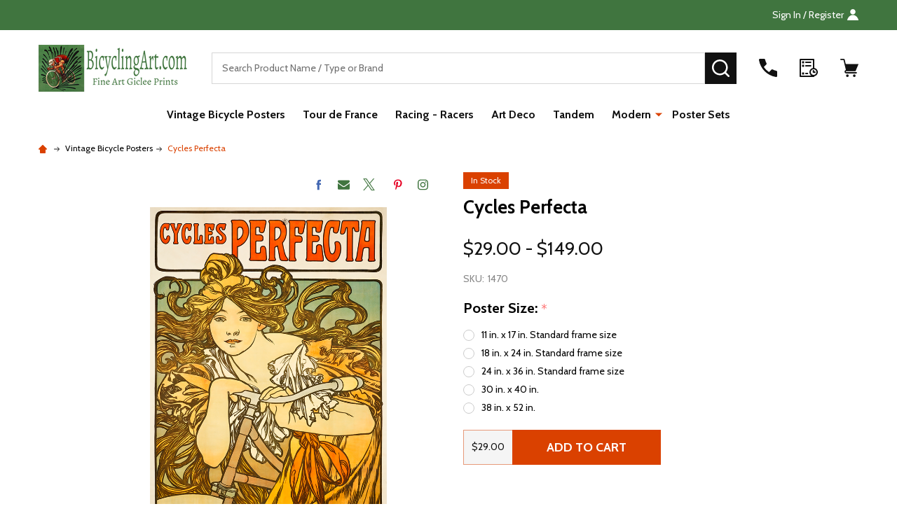

--- FILE ---
content_type: text/html; charset=UTF-8
request_url: https://bicyclingart.com/cycles-perfecta/
body_size: 18968
content:
    <!DOCTYPE html>
<html class="no-js" lang="en">
    
    <head>
        <title>Cycles Perfecta Bicycle Poster Prints by Mucha</title>
        <link rel="dns-prefetch preconnect" href="https://cdn11.bigcommerce.com/s-e7awek" crossorigin><link rel="dns-prefetch preconnect" href="https://fonts.googleapis.com/" crossorigin><link rel="dns-prefetch preconnect" href="https://fonts.gstatic.com/" crossorigin>
        <meta property="product:price:amount" content="29" /><meta property="product:price:currency" content="USD" /><meta property="og:url" content="https://bicyclingart.com/cycles-perfecta/" /><meta property="og:site_name" content="Bicycle Art" /><meta name="keywords" content="championnats, vintage, antique, art, bicycle, bike, cycle, cycling, print, prints, advertise, advertising, transportation, racing, bike race, Tour de France, gifts, original, Italian"><meta name="description" content="Cycles Perfecta Bicycle Poster Prints by Mucha"><link rel='canonical' href='https://bicyclingart.com/cycles-perfecta/' /><meta name='platform' content='bigcommerce.stencil' /><meta property="og:type" content="product" />
<meta property="og:title" content="Cycles Perfecta" />
<meta property="og:description" content="Cycles Perfecta Bicycle Poster Prints by Mucha" />
<meta property="og:image" content="https://cdn11.bigcommerce.com/s-e7awek/products/1595/images/2741/1470__56427.1632234461.500.500.png?c=2" />
<meta property="og:availability" content="instock" />
<meta property="pinterest:richpins" content="enabled" />
        
         

        <link href="https://cdn11.bigcommerce.com/s-e7awek/product_images/default_favicon.ico" rel="shortcut icon">
        <meta name="viewport" content="width=device-width, initial-scale=1">

        <script nonce="">
            document.documentElement.className = document.documentElement.className.replace('no-js', 'js');
        </script>

        <script nonce="">
    function browserSupportsAllFeatures() {
        return window.Promise
            && window.fetch
            && window.URL
            && window.URLSearchParams
            && window.WeakMap
            // object-fit support
            && ('objectFit' in document.documentElement.style);
    }

    function loadScript(src) {
        var js = document.createElement('script');
        js.nonce = '';
        js.src = src;
        js.onerror = function () {
            console.error('Failed to load polyfill script ' + src);
        };
        document.head.appendChild(js);
    }

    if (!browserSupportsAllFeatures()) {
        loadScript('https://cdn11.bigcommerce.com/s-e7awek/stencil/7ee37030-142e-013e-680a-1e5fa2b9027e/e/eb180090-2a64-013e-346d-061544d95049/dist/theme-bundle.polyfills.js');
    }
</script>
<!-- preload polyfill -->
<script nonce="">!function(n){"use strict";n.loadCSS||(n.loadCSS=function(){});var o=loadCSS.relpreload={};if(o.support=function(){var e;try{e=n.document.createElement("link").relList.supports("preload")}catch(t){e=!1}return function(){return e}}(),o.bindMediaToggle=function(t){var e=t.media||"all";function a(){t.addEventListener?t.removeEventListener("load",a):t.attachEvent&&t.detachEvent("onload",a),t.setAttribute("onload",null),t.media=e}t.addEventListener?t.addEventListener("load",a):t.attachEvent&&t.attachEvent("onload",a),setTimeout(function(){t.rel="stylesheet",t.media="only x"}),setTimeout(a,3e3)},o.poly=function(){if(!o.support())for(var t=n.document.getElementsByTagName("link"),e=0;e<t.length;e++){var a=t[e];"preload"!==a.rel||"style"!==a.getAttribute("as")||a.getAttribute("data-loadcss")||(a.setAttribute("data-loadcss",!0),o.bindMediaToggle(a))}},!o.support()){o.poly();var t=n.setInterval(o.poly,500);n.addEventListener?n.addEventListener("load",function(){o.poly(),n.clearInterval(t)}):n.attachEvent&&n.attachEvent("onload",function(){o.poly(),n.clearInterval(t)})}"undefined"!=typeof exports?exports.loadCSS=loadCSS:n.loadCSS=loadCSS}("undefined"!=typeof global?global:this);</script>
        <script nonce="">window.consentManagerTranslations = `{"locale":"en","locales":{"consent_manager.data_collection_warning":"en","consent_manager.accept_all_cookies":"en","consent_manager.gdpr_settings":"en","consent_manager.data_collection_preferences":"en","consent_manager.manage_data_collection_preferences":"en","consent_manager.use_data_by_cookies":"en","consent_manager.data_categories_table":"en","consent_manager.allow":"en","consent_manager.accept":"en","consent_manager.deny":"en","consent_manager.dismiss":"en","consent_manager.reject_all":"en","consent_manager.category":"en","consent_manager.purpose":"en","consent_manager.functional_category":"en","consent_manager.functional_purpose":"en","consent_manager.analytics_category":"en","consent_manager.analytics_purpose":"en","consent_manager.targeting_category":"en","consent_manager.advertising_category":"en","consent_manager.advertising_purpose":"en","consent_manager.essential_category":"en","consent_manager.esential_purpose":"en","consent_manager.yes":"en","consent_manager.no":"en","consent_manager.not_available":"en","consent_manager.cancel":"en","consent_manager.save":"en","consent_manager.back_to_preferences":"en","consent_manager.close_without_changes":"en","consent_manager.unsaved_changes":"en","consent_manager.by_using":"en","consent_manager.agree_on_data_collection":"en","consent_manager.change_preferences":"en","consent_manager.cancel_dialog_title":"en","consent_manager.privacy_policy":"en","consent_manager.allow_category_tracking":"en","consent_manager.disallow_category_tracking":"en"},"translations":{"consent_manager.data_collection_warning":"We use cookies (and other similar technologies) to collect data to improve your shopping experience.","consent_manager.accept_all_cookies":"Accept All Cookies","consent_manager.gdpr_settings":"Settings","consent_manager.data_collection_preferences":"Website Data Collection Preferences","consent_manager.manage_data_collection_preferences":"Manage Website Data Collection Preferences","consent_manager.use_data_by_cookies":" uses data collected by cookies and JavaScript libraries to improve your shopping experience.","consent_manager.data_categories_table":"The table below outlines how we use this data by category. To opt out of a category of data collection, select 'No' and save your preferences.","consent_manager.allow":"Allow","consent_manager.accept":"Accept","consent_manager.deny":"Deny","consent_manager.dismiss":"Dismiss","consent_manager.reject_all":"Reject all","consent_manager.category":"Category","consent_manager.purpose":"Purpose","consent_manager.functional_category":"Functional","consent_manager.functional_purpose":"Enables enhanced functionality, such as videos and live chat. If you do not allow these, then some or all of these functions may not work properly.","consent_manager.analytics_category":"Analytics","consent_manager.analytics_purpose":"Provide statistical information on site usage, e.g., web analytics so we can improve this website over time.","consent_manager.targeting_category":"Targeting","consent_manager.advertising_category":"Advertising","consent_manager.advertising_purpose":"Used to create profiles or personalize content to enhance your shopping experience.","consent_manager.essential_category":"Essential","consent_manager.esential_purpose":"Essential for the site and any requested services to work, but do not perform any additional or secondary function.","consent_manager.yes":"Yes","consent_manager.no":"No","consent_manager.not_available":"N/A","consent_manager.cancel":"Cancel","consent_manager.save":"Save","consent_manager.back_to_preferences":"Back to Preferences","consent_manager.close_without_changes":"You have unsaved changes to your data collection preferences. Are you sure you want to close without saving?","consent_manager.unsaved_changes":"You have unsaved changes","consent_manager.by_using":"By using our website, you're agreeing to our","consent_manager.agree_on_data_collection":"By using our website, you're agreeing to the collection of data as described in our ","consent_manager.change_preferences":"You can change your preferences at any time","consent_manager.cancel_dialog_title":"Are you sure you want to cancel?","consent_manager.privacy_policy":"Privacy Policy","consent_manager.allow_category_tracking":"Allow [CATEGORY_NAME] tracking","consent_manager.disallow_category_tracking":"Disallow [CATEGORY_NAME] tracking"}}`;</script>

        <script nonce="">
            window.lazySizesConfig = window.lazySizesConfig || {};
            window.lazySizesConfig.loadMode = 1;
        </script>
        <script async src="https://cdn11.bigcommerce.com/s-e7awek/stencil/7ee37030-142e-013e-680a-1e5fa2b9027e/e/eb180090-2a64-013e-346d-061544d95049/dist/theme-bundle.head_async.js" nonce=""></script>

                <script nonce="">
                    (function() {
                        var fonts = ["Google_Cabin_400", "Google_Cabin_700"]
                            .reduce(function(_fonts, font) {
                                var m = font.match(/google_([^_]+)(_(.*))?$/i);
                                if (m) {
                                    _fonts.push([m[1], m[3]]);
                                }
                                return _fonts;
                            }, []);
                        var families = fonts.map(function(font) {
                            return 'family=' + font[0] + (font[1] ? ':wght@' + font[1] : '');
                        }).join('&');
                        function addLink(href, rel, crossorigin) {
                            var link = document.createElement('link');
                            link.href = href;
                            link.rel = rel;
                            if (crossorigin) {
                                link.crossOrigin = crossorigin;
                            }
                            document.head.appendChild(link);
                        }
                        addLink('https://fonts.googleapis.com', 'preconnect');
                        addLink('https://fonts.gstatic.com', 'preconnect', true);
                        addLink('https://fonts.googleapis.com/css2?' + families + '&display=swap', 'stylesheet');
                    })();
                </script>

            <link data-stencil-stylesheet href="https://cdn11.bigcommerce.com/s-e7awek/stencil/7ee37030-142e-013e-680a-1e5fa2b9027e/e/eb180090-2a64-013e-346d-061544d95049/css/theme-522ad540-2a64-013e-346b-061544d95049.css" rel="stylesheet">
            <!-- Start Tracking Code for analytics_facebook -->

<script>
!function(f,b,e,v,n,t,s){if(f.fbq)return;n=f.fbq=function(){n.callMethod?n.callMethod.apply(n,arguments):n.queue.push(arguments)};if(!f._fbq)f._fbq=n;n.push=n;n.loaded=!0;n.version='2.0';n.queue=[];t=b.createElement(e);t.async=!0;t.src=v;s=b.getElementsByTagName(e)[0];s.parentNode.insertBefore(t,s)}(window,document,'script','https://connect.facebook.net/en_US/fbevents.js');

fbq('set', 'autoConfig', 'false', '519625248236811');
fbq('dataProcessingOptions', ['LDU'], 0, 0);
fbq('init', '519625248236811', {"external_id":"9d444336-3836-48ed-955e-431123fc1efb"});
fbq('set', 'agent', 'bigcommerce', '519625248236811');

function trackEvents() {
    var pathName = window.location.pathname;

    fbq('track', 'PageView', {}, "");

    // Search events start -- only fire if the shopper lands on the /search.php page
    if (pathName.indexOf('/search.php') === 0 && getUrlParameter('search_query')) {
        fbq('track', 'Search', {
            content_type: 'product_group',
            content_ids: [],
            search_string: getUrlParameter('search_query')
        });
    }
    // Search events end

    // Wishlist events start -- only fire if the shopper attempts to add an item to their wishlist
    if (pathName.indexOf('/wishlist.php') === 0 && getUrlParameter('added_product_id')) {
        fbq('track', 'AddToWishlist', {
            content_type: 'product_group',
            content_ids: []
        });
    }
    // Wishlist events end

    // Lead events start -- only fire if the shopper subscribes to newsletter
    if (pathName.indexOf('/subscribe.php') === 0 && getUrlParameter('result') === 'success') {
        fbq('track', 'Lead', {});
    }
    // Lead events end

    // Registration events start -- only fire if the shopper registers an account
    if (pathName.indexOf('/login.php') === 0 && getUrlParameter('action') === 'account_created') {
        fbq('track', 'CompleteRegistration', {}, "");
    }
    // Registration events end

    

    function getUrlParameter(name) {
        var cleanName = name.replace(/[\[]/, '\[').replace(/[\]]/, '\]');
        var regex = new RegExp('[\?&]' + cleanName + '=([^&#]*)');
        var results = regex.exec(window.location.search);
        return results === null ? '' : decodeURIComponent(results[1].replace(/\+/g, ' '));
    }
}

if (window.addEventListener) {
    window.addEventListener("load", trackEvents, false)
}
</script>
<noscript><img height="1" width="1" style="display:none" alt="null" src="https://www.facebook.com/tr?id=519625248236811&ev=PageView&noscript=1&a=plbigcommerce1.2&eid="/></noscript>

<!-- End Tracking Code for analytics_facebook -->

<!-- Start Tracking Code for analytics_googleanalytics -->

<meta name="p:domain_verify" content="fd2c4ef589a8c67f587c1a7f890162ab"/>

<script>
  (function(i,s,o,g,r,a,m){i['GoogleAnalyticsObject']=r;i[r]=i[r]||function(){
  (i[r].q=i[r].q||[]).push(arguments)},i[r].l=1*new Date();a=s.createElement(o),
  m=s.getElementsByTagName(o)[0];a.async=1;a.src=g;m.parentNode.insertBefore(a,m)
  })(window,document,'script','https://www.google-analytics.com/analytics.js','ga');

  ga('create', 'UA-64586528-1', 'auto');
  ga('send', 'pageview');

</script>

<!-- End Tracking Code for analytics_googleanalytics -->

<!-- Start Tracking Code for analytics_googleanalytics4 -->

<script data-cfasync="false" src="https://cdn11.bigcommerce.com/shared/js/google_analytics4_bodl_subscribers-358423becf5d870b8b603a81de597c10f6bc7699.js" integrity="sha256-gtOfJ3Avc1pEE/hx6SKj/96cca7JvfqllWA9FTQJyfI=" crossorigin="anonymous"></script>
<script data-cfasync="false">
  (function () {
    window.dataLayer = window.dataLayer || [];

    function gtag(){
        dataLayer.push(arguments);
    }

    function initGA4(event) {
         function setupGtag() {
            function configureGtag() {
                gtag('js', new Date());
                gtag('set', 'developer_id.dMjk3Nj', true);
                gtag('config', 'G-TL4E17DX2T');
            }

            var script = document.createElement('script');

            script.src = 'https://www.googletagmanager.com/gtag/js?id=G-TL4E17DX2T';
            script.async = true;
            script.onload = configureGtag;

            document.head.appendChild(script);
        }

        setupGtag();

        if (typeof subscribeOnBodlEvents === 'function') {
            subscribeOnBodlEvents('G-TL4E17DX2T', false);
        }

        window.removeEventListener(event.type, initGA4);
    }

    

    var eventName = document.readyState === 'complete' ? 'consentScriptsLoaded' : 'DOMContentLoaded';
    window.addEventListener(eventName, initGA4, false);
  })()
</script>

<!-- End Tracking Code for analytics_googleanalytics4 -->

<!-- Start Tracking Code for analytics_siteverification -->

<meta name="google-site-verification" content="WW-GVQ0JUXgAK9DiRfpTHgUDhRDsp6RFnSe3Ma_I558" />

<!-- End Tracking Code for analytics_siteverification -->


<script type="text/javascript" src="https://checkout-sdk.bigcommerce.com/v1/loader.js" defer ></script>
<script src="https://www.google.com/recaptcha/api.js" async defer></script>
<script type="text/javascript">
var BCData = {"product_attributes":{"sku":"1470","upc":null,"mpn":null,"gtin":null,"weight":null,"base":true,"image":null,"price":{"without_tax":{"formatted":"$29.00","value":29,"currency":"USD"},"tax_label":"Tax","price_range":{"min":{"without_tax":{"formatted":"$29.00","value":29,"currency":"USD"},"tax_label":"Tax"},"max":{"without_tax":{"formatted":"$149.00","value":149,"currency":"USD"},"tax_label":"Tax"}}},"stock":null,"instock":true,"stock_message":null,"purchasable":true,"purchasing_message":null,"call_for_price_message":null}};
</script>

 <script data-cfasync="false" src="https://microapps.bigcommerce.com/bodl-events/1.9.4/index.js" integrity="sha256-Y0tDj1qsyiKBRibKllwV0ZJ1aFlGYaHHGl/oUFoXJ7Y=" nonce="" crossorigin="anonymous"></script>
 <script data-cfasync="false" nonce="">

 (function() {
    function decodeBase64(base64) {
       const text = atob(base64);
       const length = text.length;
       const bytes = new Uint8Array(length);
       for (let i = 0; i < length; i++) {
          bytes[i] = text.charCodeAt(i);
       }
       const decoder = new TextDecoder();
       return decoder.decode(bytes);
    }
    window.bodl = JSON.parse(decodeBase64("[base64]"));
 })()

 </script>

<script nonce="">
(function () {
    var xmlHttp = new XMLHttpRequest();

    xmlHttp.open('POST', 'https://bes.gcp.data.bigcommerce.com/nobot');
    xmlHttp.setRequestHeader('Content-Type', 'application/json');
    xmlHttp.send('{"store_id":"866055","timezone_offset":"-5.0","timestamp":"2026-01-18T16:14:58.11015000Z","visit_id":"63be106d-ec99-4aea-b6eb-2c9d87b3591c","channel_id":1}');
})();
</script>

        


            
            
            
            
            
            
            
            
            
            
            
            

        <!-- snippet location htmlhead -->

         
    </head>
    <body class="csscolumns supermarket-layout--default
        supermarket-style--
        
        supermarket-pageType--product
        supermarket-page--pages-product
        supermarket--hideContentNav
        
        
        
        
        
        " id="topOfPage">

        <!-- snippet location header -->

        <svg data-src="https://cdn11.bigcommerce.com/s-e7awek/stencil/7ee37030-142e-013e-680a-1e5fa2b9027e/e/eb180090-2a64-013e-346d-061544d95049/img/icon-sprite.svg" class="icons-svg-sprite"></svg>

        <header class="header" role="banner"  data-sticky-header>

    <div class="beautify__topHeader">
        <div class="container">
            <div class="_announce">
                <div data-content-region="header_top_announcement--global"></div>
            </div>
            <div class="_user">

                <div class="_account">
                        <a href="/login.php">
                            <span class="_label">
                                Sign In
                                    / Register
                            </span>
                            <svg class="icon"><use xlink:href="#icon-account" /></svg>
                        </a>
                </div>

            </div>
        </div>
    </div>
    <div class="beautify__mainHeader _hasImg _left">
        <div class="container">
            <a href="#" class="mobileMenu-toggle" data-mobile-menu-toggle="menu">
                <span class="mobileMenu-toggleIcon"><span class="_icon"></span></span>
                <span class="_label sr-only">Menu</span>
            </a>
            
                <div class="header-logo _isImg">
                    <a href="https://bicyclingart.com/" data-instantload='{"page":"home"}'>
            <div class="header-logo-image-container">
                <img class="header-logo-image" src="https://cdn11.bigcommerce.com/s-e7awek/images/stencil/215x81/newlogo2_1689013031__06029.original.png" srcset="https://cdn11.bigcommerce.com/s-e7awek/images/stencil/215x81/newlogo2_1689013031__06029.original.png 1x, https://cdn11.bigcommerce.com/s-e7awek/images/stencil/430w/newlogo2_1689013031__06029.original.png 2x" alt="Bicycle Art" title="Bicycle Art">
            </div>
</a>
                </div>

            <div class="_searchBar">
                <div class="beautify__quickSearch is-open" data-prevent-quick-search-close>
    <!-- snippet location forms_search -->
    <form class="form" action="/search.php">
        <fieldset class="form-fieldset">
            <div class="form-field">
                <label class="is-srOnly" for="search_query">Search</label>
                <div class="form-prefixPostfix">
                    <input class="form-input" data-search-quick name="search_query" id="search_query" data-error-message="Search field cannot be empty." placeholder="Search Product Name / Type or Brand" autocomplete="off">
                    <button type="button" class="button _close" data-quick-search-close><svg class="icon"><use xlink:href="#icon-close"></use></svg><span class="sr-only">Close</span></button>
                    <button type="submit" class="button _submit"><svg class="icon"><use xlink:href="#icon-bs-search"></use></svg><span class="sr-only">Search</span></button>
                </div>
            </div>
        </fieldset>
    </form>
</div>



            </div>

            <ul class="navUser-section">
                <li class="navUser-item navUser-item--region">
                    <div data-content-region="header_navuser--global"></div>
                </li>
                <li class="navUser-item navUser-item--phone">
                    <a class="navUser-action" href="tel:630-462-5428" title="Call Us: 630-462-5428">
                        <svg class="icon"><use xlink:href="#icon-phone" /></svg>
                        <span class="_label">Call Us<span class="_phoneNumber">630-462-5428</span></span>
                    </a>
                </li>
            
            
                <li class="navUser-item navUser-item--compare">
                    <a class="navUser-action navUser-action--compare" href="/compare" title="Compare" data-compare-nav>
                        <svg class="icon"><use xlink:href="#icon-compare" /></svg>
                        <span class="_label">Compare <span class="countPill countPill--positive countPill--alt"></span></span>
                        
                    </a>
                </li>
                

                <li class="navUser-item navUser-item--recentlyViewed">
                    <a class="navUser-action navUser-action--recentlyViewed" href="#recently-viewed" data-dropdown="recently-viewed-dropdown" data-options="align:right" title="Recently Viewed" style="display:none">
                        <svg class="icon"><use xlink:href="#icon-recent-list" /></svg>
                        <span class="_label">Recently Viewed</span>
                    </a>
                    <div class="dropdown-menu" id="recently-viewed-dropdown" data-dropdown-content aria-hidden="true"></div>
                </li>
            
                <li class="navUser-item navUser-item--cart">
                    <a
                        class="navUser-action navUser-action--cart"
                        data-cart-preview
                        data-toggle="cart-preview-dropdown"
                        href="/cart.php"
                        title="Cart">
                        <svg class="icon"><use xlink:href="#icon-cart" /></svg>
                        <span class="_label">Cart</span> <span class="countPill cart-quantity"></span>
                    </a>
                    <div class="previewCart-overlay"></div>
                    <div class="dropdown-menu" id="cart-preview-dropdown" aria-hidden="true"></div>
                </li>
            </ul>
        </div>
    </div>

    <div class="navPages-container" id="menu" data-menu>
        <div class="container" id="bf-fix-menu-mobile">
            <nav class="navPages">
    <ul class="navPages-list">
                <li class="navPages-item navPages-item--id-28 navPages-item--column">
                    <a class="navPages-action" href="https://bicyclingart.com/vintage-bicycle-posters/" data-instantload >Vintage Bicycle Posters</a>
                </li>
                <li class="navPages-item navPages-item--id-136 navPages-item--column">
                    <a class="navPages-action" href="https://bicyclingart.com/tour-de-france/" data-instantload >Tour de France</a>
                </li>
                <li class="navPages-item navPages-item--id-124 navPages-item--column">
                    <a class="navPages-action" href="https://bicyclingart.com/racing-racers/" data-instantload >Racing - Racers</a>
                </li>
                <li class="navPages-item navPages-item--id-138 navPages-item--column">
                    <a class="navPages-action" href="https://bicyclingart.com/art-deco/" data-instantload >Art Deco</a>
                </li>
                <li class="navPages-item navPages-item--id-139 navPages-item--column">
                    <a class="navPages-action" href="https://bicyclingart.com/tandem/" data-instantload >Tandem</a>
                </li>
                <li class="navPages-item navPages-item--id-137 navPages-item--column">
                    <a class="navPages-action-toggle" href="#"
    data-collapsible="navPages-137">
    <span class="_more">More <svg class="icon"><use xlink:href="#icon-add"></use></svg></span>
    <span class="_less"><svg class="icon"><use xlink:href="#icon-arrow-left"></use></svg> Back</span>
</a>
<a class="navPages-action has-subMenu " href="https://bicyclingart.com/modern/"
    href="https://bicyclingart.com/modern/"
    data-instantload
    
>Modern</a>
<a class="navPages-action-toggle-desktop" href="#" data-collapsible="navPages-137" title="More"><svg class="icon"><use xlink:href="#icon-caret-down"></use></svg></a>
<div class="navPage-subMenu
            navPage-subMenu--column
            " id="navPages-137">
    <ul class="navPage-subMenu-list">
            <!-- 0 -->
            <li class="navPage-subMenu-item">
                    <a class="navPage-subMenu-action" href="https://bicyclingart.com/spencer-wilson/" data-instantload >Spencer Wilson</a>
            </li>
            <!-- 1 -->
            <li class="navPage-subMenu-item">
                    <a class="navPage-subMenu-action" href="https://bicyclingart.com/john-evans/" data-instantload >John Evans</a>
            </li>
    </ul>
</div>
                </li>
                <li class="navPages-item navPages-item--id-46 navPages-item--column">
                    <a class="navPages-action" href="https://bicyclingart.com/poster-sets/" data-instantload >Poster Sets</a>
                </li>

    
    </ul>

    <ul class="navPages-list navPages-list--user">
            <li class="navPages-item">
                <a class="navPages-action" href="/login.php">Sign In</a>
            </li>
                <li class="navPages-item">
                    <a class="navPages-action" href="/login.php?action=create_account">Register</a>
                </li>
    </ul>


    <ul class="navPages-list navPages-list--user">
        <li class="navPages-item navPages-item--cart">
            <a
                class="navPages-action navPages-action--cart"
                data-cart-preview
                data-dropdown="cart-preview-dropdown"
                data-options="align:right"
                href="/cart.php"
                title="Cart">
                <svg class="icon"><use xlink:href="#icon-ih-bag-menu" /></svg>
                <span class="navPages-item-cartLabel">Cart</span> <span class="countPill cart-quantity"></span>
            </a>
            <div class="dropdown-menu" id="cart-preview-dropdown" data-dropdown-content aria-hidden="true"></div>
        </li>

            <li class="navPages-item">
                <a class="navPages-action" href="tel:630-462-5428">Call Us: 630-462-5428</a>
            </li>
    </ul>
</nav>

            <div class="beautify__belowMobileMenu">
                <div data-content-region="footer_below_mobile_menu--global"></div>
            </div>
        </div>
    </div>

    <div data-content-region="header_navigation_bottom--global"></div>
</header>

<div class="dropdown dropdown--quickSearch" id="quickSearch" aria-hidden="true" tabindex="-1" data-prevent-quick-search-close>
    <div class="container">
        <section class="quickSearchResults" data-bind="html: results"></section>
    </div>
</div>
<div class="papathemes-overlay"></div>

<div data-content-region="header_bottom--global"></div>
<div data-content-region="header_bottom"></div>
        <div class="body" data-currency-code="USD">
    

    <div class="beautify__productPage-top">
        <div class="container">
            <ul class="breadcrumbs">
            <li class="breadcrumb ">
                <a data-instantload href="https://bicyclingart.com/" class="breadcrumb-label">
                        <svg class="icon"><use xlink:href="#icon-ih-small-home"></use></svg>
                    <span>Home</span>
                </a>
            </li>
            <li class="breadcrumb ">
                    <svg class="icon"><use xlink:href="#icon-ih-arrow-right"></use></svg>
                <a data-instantload href="https://bicyclingart.com/vintage-bicycle-posters/" class="breadcrumb-label">
                    <span>Vintage Bicycle Posters</span>
                </a>
            </li>
            <li class="breadcrumb is-active">
                    <svg class="icon"><use xlink:href="#icon-ih-arrow-right"></use></svg>
                <a data-instantload href="https://bicyclingart.com/cycles-perfecta/" class="breadcrumb-label">
                    <span>Cycles Perfecta</span>
                </a>
            </li>
</ul>

<script type="application/ld+json" nonce="">
{
    "@context": "https://schema.org",
    "@type": "BreadcrumbList",
    "itemListElement":
    [
        {
            "@type": "ListItem",
            "position": 1,
            "item": {
                "@id": "https://bicyclingart.com/",
                "name": "Home"
            }
        },
        {
            "@type": "ListItem",
            "position": 2,
            "item": {
                "@id": "https://bicyclingart.com/vintage-bicycle-posters/",
                "name": "Vintage Bicycle Posters"
            }
        },
        {
            "@type": "ListItem",
            "position": 3,
            "item": {
                "@id": "https://bicyclingart.com/cycles-perfecta/",
                "name": "Cycles Perfecta"
            }
        }
    ]
}
</script>

        </div><!-- .container -->
    </div>

    <div itemscope class="productView-scope">
        

<div class="productView"
>

    <div class="productView-detailsWrapper">
            <div class="container">
                <div data-also-bought-parent-scope class="productView-beforeAlsoBought">
                    <section class="productView-details">
                        <div class="productView-product">

                                <div class="productView-stockLabel"
                                    data-instock-message="In Stock"
                                    data-outstock-message="Sold Out">
                                            In Stock
                                </div>


                            <div class="productView-titleWrapper">
                                <h1 class="productView-title">Cycles Perfecta</h1>
                            </div>

                            <div class="productView-rating">
                            </div>

                            <div class="productView-price">
                                            
                <div class="price-section price-section--withoutTax rrp-price--withoutTax" style="display: none;">
            <span class="price-was-label">MSRP:</span>
            <span data-product-rrp-price-without-tax class="price price--rrp">
                
            </span>
        </div>
    <div class="price-section price-section--withoutTax non-sale-price--withoutTax" style="display: none;">
        <span class="price-was-label"></span>
        <span data-product-non-sale-price-without-tax class="price price--non-sale">
            
        </span>
    </div>
    <div class="price-section price-section--withoutTax">
        <span class="price-label"></span>
        <span class="price-now-label" style="display: none;"></span>
        <span data-product-price-without-tax class="price price--withoutTax price--main">$29.00 - $149.00</span>
    </div>

     <div class="price-section price-section--saving price" style="display: none;">
            <span class="price">You save</span>
            <span data-product-price-saved class="price price--saving">
                
            </span>
            <span class="price"> </span>
     </div>
    
                            </div>
                                    <div class="productView-info-bulkPricing">
                                                                            </div>
                            <div data-content-region="product_below_price--global"></div>
                            <div data-content-region="product_below_price"></div>
                        </div>
                    </section>

                    <section class="productView-images " data-image-gallery
                            data-sidebar-sticky
                    >

                            

                            <div class="productView-imageCarousel-main" id="productView-imageCarousel-main-1595" data-image-gallery-main>
                                        <div class="productView-imageCarousel-main-item slick-current">
                                            <a href="https://cdn11.bigcommerce.com/s-e7awek/images/stencil/1280x1280/products/1595/2741/1470__56427.1632234461.png?c=2&amp;imbypass=on"
                                                data-original-zoom="https://cdn11.bigcommerce.com/s-e7awek/images/stencil/1280x1280/products/1595/2741/1470__56427.1632234461.png?c=2&amp;imbypass=on"
                                                data-original-img="https://cdn11.bigcommerce.com/s-e7awek/images/stencil/608x608/products/1595/2741/1470__56427.1632234461.png?c=2"
                                                data-original-srcset="https://cdn11.bigcommerce.com/s-e7awek/images/stencil/80w/products/1595/2741/1470__56427.1632234461.png?c=2 80w, https://cdn11.bigcommerce.com/s-e7awek/images/stencil/160w/products/1595/2741/1470__56427.1632234461.png?c=2 160w, https://cdn11.bigcommerce.com/s-e7awek/images/stencil/320w/products/1595/2741/1470__56427.1632234461.png?c=2 320w, https://cdn11.bigcommerce.com/s-e7awek/images/stencil/640w/products/1595/2741/1470__56427.1632234461.png?c=2 640w, https://cdn11.bigcommerce.com/s-e7awek/images/stencil/960w/products/1595/2741/1470__56427.1632234461.png?c=2 960w, https://cdn11.bigcommerce.com/s-e7awek/images/stencil/1280w/products/1595/2741/1470__56427.1632234461.png?c=2 1280w, https://cdn11.bigcommerce.com/s-e7awek/images/stencil/1920w/products/1595/2741/1470__56427.1632234461.png?c=2 1920w, https://cdn11.bigcommerce.com/s-e7awek/images/stencil/2560w/products/1595/2741/1470__56427.1632234461.png?c=2 2560w">
                                                            <img src="https://cdn11.bigcommerce.com/s-e7awek/images/stencil/608x608/products/1595/2741/1470__56427.1632234461.png?c=2" alt="Cycles Perfecta Bicycle Poster Prints by Mucha" title="Cycles Perfecta Bicycle Poster Prints by Mucha" data-sizes="auto"
        srcset="[data-uri]"
    data-srcset="https://cdn11.bigcommerce.com/s-e7awek/images/stencil/80w/products/1595/2741/1470__56427.1632234461.png?c=2 80w, https://cdn11.bigcommerce.com/s-e7awek/images/stencil/160w/products/1595/2741/1470__56427.1632234461.png?c=2 160w, https://cdn11.bigcommerce.com/s-e7awek/images/stencil/320w/products/1595/2741/1470__56427.1632234461.png?c=2 320w, https://cdn11.bigcommerce.com/s-e7awek/images/stencil/640w/products/1595/2741/1470__56427.1632234461.png?c=2 640w, https://cdn11.bigcommerce.com/s-e7awek/images/stencil/960w/products/1595/2741/1470__56427.1632234461.png?c=2 960w, https://cdn11.bigcommerce.com/s-e7awek/images/stencil/1280w/products/1595/2741/1470__56427.1632234461.png?c=2 1280w, https://cdn11.bigcommerce.com/s-e7awek/images/stencil/1920w/products/1595/2741/1470__56427.1632234461.png?c=2 1920w, https://cdn11.bigcommerce.com/s-e7awek/images/stencil/2560w/products/1595/2741/1470__56427.1632234461.png?c=2 2560w"
    
    class="lazyload"
    
    width=608 height=608 />
                                            </a>
                                        </div>
                            </div>




                            
    
    <div class="addthis_toolbox">
            <ul class="socialLinks socialLinks--alt">
                    <li class="socialLinks-item socialLinks-item--facebook">
                        <a class="socialLinks__link icon icon--facebook"
                        title="Facebook"
                        href="https://facebook.com/sharer/sharer.php?u=https%3A%2F%2Fbicyclingart.com%2Fcycles-perfecta%2F"
                        target="_blank"
                        rel="noopener"
                        
                        >
                            <span class="aria-description--hidden">Facebook</span>
                            <svg>
                                <use href="#icon-facebook"/>
                            </svg>
                        </a>
                        
                    </li>
                    <li class="socialLinks-item socialLinks-item--email">
                        <a class="socialLinks__link icon icon--email"
                        title="Email"
                        href="mailto:?subject=Cycles%20Perfecta%20Bicycle%20Poster%20Prints%20by%20Mucha&amp;body=https%3A%2F%2Fbicyclingart.com%2Fcycles-perfecta%2F"
                        target="_self"
                        rel="noopener"
                        
                        >
                            <span class="aria-description--hidden">Email</span>
                            <svg>
                                <use href="#icon-envelope"/>
                            </svg>
                        </a>
                    </li>
                    <li class="socialLinks-item socialLinks-item--twitter">
                        <a class="socialLinks__link icon icon--x"
                        href="https://x.com/intent/tweet/?text=Cycles%20Perfecta%20Bicycle%20Poster%20Prints%20by%20Mucha&amp;url=https%3A%2F%2Fbicyclingart.com%2Fcycles-perfecta%2F"
                        target="_blank"
                        rel="noopener"
                        title="X"
                        
                        >
                            <span class="aria-description--hidden">X</span>
                            <svg>
                                <use href="#icon-x"/>
                            </svg>
                        </a>
                    </li>
                    <li class="socialLinks-item socialLinks-item--linkedin">
                        <a class="socialLinks__link icon icon--linkedin"
                        title="Linkedin"
                        href="https://www.linkedin.com/shareArticle?mini=true&amp;url=https%3A%2F%2Fbicyclingart.com%2Fcycles-perfecta%2F&amp;title=Cycles%20Perfecta%20Bicycle%20Poster%20Prints%20by%20Mucha&amp;summary=Cycles%20Perfecta%20Bicycle%20Poster%20Prints%20by%20Mucha&amp;source=https%3A%2F%2Fbicyclingart.com%2Fcycles-perfecta%2F"
                        target="_blank"
                        rel="noopener"
                        
                        >
                            <span class="aria-description--hidden">Linkedin</span>
                            <svg>
                                <use href="#icon-linkedin"/>
                            </svg>
                        </a>
                    </li>
                    <li class="socialLinks-item socialLinks-item--pinterest">
                        <a class="socialLinks__link icon icon--pinterest"
                        title="Pinterest"
                        href="https://pinterest.com/pin/create/button/?url=https%3A%2F%2Fbicyclingart.com%2Fcycles-perfecta%2F&amp;description=Cycles%20Perfecta%20Bicycle%20Poster%20Prints%20by%20Mucha"
                        target="_blank"
                        rel="noopener"
                        
                        >
                            <span class="aria-description--hidden">Pinterest</span>
                            <svg>
                                <use href="#icon-pinterest"/>
                            </svg>
                        </a>
                                            </li>
                <li class="socialLinks-item socialLinks-item--instagram">
                    <a href="#" id="share-instagram-button" class="socialLinks__link icon icon--instagram">
                        <span class="aria-description--hidden">instagram</span>
                        <svg>
                            <use href="#icon-instagram"/>
                        </svg>
                    </a>
                </li>
            </ul>
    </div>
                    </section>


                    <section class="productView-details">
                        

                        <dl class="productView-info">
                            <dt class="productView-info-name productView-info-name--sku sku-label">SKU:</dt>
                            <dd class="productView-info-value productView-info-value--sku" data-product-sku>1470</dd>
                            <dt class="productView-info-name productView-info-name--upc upc-label" style="display: none;">UPC:</dt>
                            <dd class="productView-info-value productView-info-value--upc" data-product-upc></dd>
                            <dt class="productView-info-name productView-info-name--mpn mpn-label"  style="display: none;">MPN:</dt>
                            <dd class="productView-info-value productView-info-value--mpn" data-product-mpn data-original-mpn=""></dd>
                            <dt class="productView-info-name productView-info-name--stock  u-hiddenVisually">Current Stock:</dt>
                            <dd class="productView-info-value productView-info-value--stock  u-hiddenVisually" data-product-stock></dd>

                        </dl>

                        <div data-content-region="product_above_options--global"></div>
                        <div data-content-region="product_above_options"></div>

                        <div class="productView-options">

                            <form class="form form--addToCart" method="post" action="https://bicyclingart.com/cart.php" enctype="multipart/form-data" data-cart-item-add>
                                <input type="hidden" name="action" value="add">
                                <input type="hidden" name="product_id" value="1595"/>

                                <div class="papathemes-productView-optionsGrid">
                                    <div data-product-option-change>
                                            <div class="form-field" data-product-attribute="set-radio">
    <label class="form-label form-label--alternate form-label--inlineSmall">
        Poster Size:

            <small class="_required" title="Required">*</small>
    </label>

        <input
            class="form-radio"
            type="radio"
            id="attribute_radio_1173_783"
            name="attribute[1173]"
            value="783"
            required>
        <label data-product-attribute-value="783" class="form-label" for="attribute_radio_1173_783">11 in. x 17 in.  Standard frame size</label>
        <input
            class="form-radio"
            type="radio"
            id="attribute_radio_1173_784"
            name="attribute[1173]"
            value="784"
            required>
        <label data-product-attribute-value="784" class="form-label" for="attribute_radio_1173_784">18 in. x 24 in.  Standard frame size</label>
        <input
            class="form-radio"
            type="radio"
            id="attribute_radio_1173_785"
            name="attribute[1173]"
            value="785"
            required>
        <label data-product-attribute-value="785" class="form-label" for="attribute_radio_1173_785">24 in. x 36 in.  Standard frame size</label>
        <input
            class="form-radio"
            type="radio"
            id="attribute_radio_1173_786"
            name="attribute[1173]"
            value="786"
            required>
        <label data-product-attribute-value="786" class="form-label" for="attribute_radio_1173_786">30 in. x 40 in.</label>
        <input
            class="form-radio"
            type="radio"
            id="attribute_radio_1173_787"
            name="attribute[1173]"
            value="787"
            required>
        <label data-product-attribute-value="787" class="form-label" for="attribute_radio_1173_787">38 in. x 52 in.</label>
</div>

                                    </div>
                                </div>

                                <div class="productView-qtyAddWrapper _addToCartVisibility _sticky" >
                                        <div class="form-action form-action--addToCart">
                                                <div class="price-section">
                                                        <span data-product-price-without-tax class="price price--withoutTax price--main">$29.00</span>
                                                                                                    </div>
                                            <button id="form-action-addToCart" data-wait-message="Adding to cart…" class="button button--primary" type="submit">
                                                Add to Cart
                                            </button>
                                        </div>
                                        <div class="form-action form-action--addToCartExtra hidepay">
                                            <div class="add-to-cart-wallet-buttons" data-add-to-cart-wallet-buttons>
                                                    <div id=bc-smart-payment-buttons_696d07028b408>
<script type="text/javascript">
    (function() {
        let productData = null;

        init();

        function init() {
            const buttonsContainerId = 'bc-smart-payment-buttons_696d07028b408';
            const smartButtonsContainer = document.getElementById(buttonsContainerId);

            if (!smartButtonsContainer) {
                return;
            }

            const appLoadingProps = {
                checkoutKitLoaderScriptPath: 'https://checkout-sdk.bigcommerce.com/v1/loader.js',
                microAppJsFilesPaths: JSON.parse('["https:\/\/microapps.bigcommerce.com\/smart-payment-buttons\/js\/runtime-ead45ca4.js","https:\/\/microapps.bigcommerce.com\/smart-payment-buttons\/js\/vendors-13b050f2.js","https:\/\/microapps.bigcommerce.com\/smart-payment-buttons\/js\/smart-payment-buttons-ee781486.js"]'),
            }

            const smartPaymentButtonsProps = {
                buyNowInitializeOptions: {
                    getBuyNowCartRequestBody: getBuyNowCartRequestBody,
                    storefrontApiToken: 'eyJ0eXAiOiJKV1QiLCJhbGciOiJFUzI1NiJ9.eyJjaWQiOlsxXSwiY29ycyI6WyJodHRwczovL2JpY3ljbGluZ2FydC5jb20iXSwiZWF0IjoxNzY4OTExNDYzLCJpYXQiOjE3Njg3Mzg2NjMsImlzcyI6IkJDIiwic2lkIjo4NjYwNTUsInN1YiI6IkJDIiwic3ViX3R5cGUiOjAsInRva2VuX3R5cGUiOjF9.OutsvAsSxgaFuJ3UAmIWeuMNxdCdsgLYc0Zce702s0ObaRCzhkSA8hEsM0jR61pKBQ6Mcn37gi17XNQbT5wesw',
                },
                containerId: buttonsContainerId,
                currencyCode: 'USD',
                showMoreButtonLabel: 'More payment options',
                smartPaymentButtons: JSON.parse('[{"gatewayId":"braintreepaypal","methodId":"paypal","initializationOptions":{"style":{"size":"medium","color":"gold","shape":"rect","label":"checkout","height":40}},"sortOrder":0},{"gatewayId":"applepay","methodId":"applepay","initializationOptions":{"style":{"size":"medium","color":"black","shape":null,"label":null,"height":null}},"sortOrder":1}]'),
                storeSettings: {
                    host: 'https://bicyclingart.com',
                    locale: '',
                },
                visibleBaseButtonsCount: Number('2'),
                confirmationPageRedirectUrl: '/checkout/order-confirmation',
                requiresShipping: Boolean('1'),
            };

            document.addEventListener('onProductUpdate', (e) => {
                productData = e.detail.productDetails;
                productData.quantity = productData.quantity || 1;
            }, false);

            appInit(appLoadingProps, smartPaymentButtonsProps);
        }

        /**
         *
         * Get 'buy now' cart data functions
         *
         * */
        function getBuyNowCartRequestBody() {
            return {
                lineItems: [productData],
                source: 'BUY_NOW',
            };
        }

        /**
         *
         * App initialization
         *
         * */
        function appInit(appLoadingProps, smartPaymentButtonsProps) {
            const { checkoutKitLoaderScriptPath, microAppJsFilesPaths } = appLoadingProps;

            if (window.checkoutKitLoader) {
                initializeSmartPaymentButtonsApp(microAppJsFilesPaths, smartPaymentButtonsProps);
            } else {
                createScriptTag(
                    checkoutKitLoaderScriptPath,
                    () => initializeSmartPaymentButtonsApp(microAppJsFilesPaths, smartPaymentButtonsProps)
                );
            }
        }

        function initializeSmartPaymentButtonsApp(microAppJsFilesPaths, smartPaymentButtonsProps) {
            if (
                window.BigCommerce
                && window.BigCommerce.initializeSmartPaymentButtons
                && typeof window.BigCommerce.initializeSmartPaymentButtons === 'function'
            ) {
                window.BigCommerce.initializeSmartPaymentButtons(smartPaymentButtonsProps);
            } else {
                loadScripts(
                    microAppJsFilesPaths,
                    () => window.BigCommerce.initializeSmartPaymentButtons(smartPaymentButtonsProps)
                );
            }
        }

        function createScriptTag(src, onLoad) {
            const scriptTag = document.createElement('script');
            scriptTag.type = 'text/javascript';
            scriptTag.defer = true;
            scriptTag.async = false;
            scriptTag.crossorigin = true;
            scriptTag.src = src;
            if (onLoad) {
                scriptTag.onload = onLoad;
            }
            document.head.appendChild(scriptTag);
        }

        function loadScripts(scripts, onLoadEnd) {
            const script = scripts[0];
            const scriptsToLoad = scripts.slice(1);

            createScriptTag(script, () => {
                if (scriptsToLoad.length > 0) {
                    loadScripts(scriptsToLoad, onLoadEnd);
                } else {
                    onLoadEnd();
                }
            });
        }
    })();
</script>
</div>

                                            </div>
                                            <button id="form-action-addToCartLater" class="button button--primary" type="button" style="display:none">
                                                Add to Cart later
                                            </button>
                                        </div>
                                        <!-- snippet location product_addtocart -->
                                </div>
                                <div class="alertBox productAttributes-message" style="display:none">
                                    <div class="alertBox-column alertBox-icon">
                                        <icon glyph="ic-success" class="icon" aria-hidden="true"><svg xmlns="http://www.w3.org/2000/svg" width="24" height="24" viewBox="0 0 24 24"><path d="M12 2C6.48 2 2 6.48 2 12s4.48 10 10 10 10-4.48 10-10S17.52 2 12 2zm1 15h-2v-2h2v2zm0-4h-2V7h2v6z"></path></svg></icon>
                                    </div>
                                    <p class="alertBox-column alertBox-message"></p>
                                </div>
                            </form>

                            <div data-content-region="product_below_addtocart--global"></div>
                            <div data-content-region="product_below_addtocart"></div>
                        </div>

                        <!-- snippet location product_details -->
                    </section>
                </div>

                    <section class="productView-alsoBought productView-alsoBought--right u-hiddenVisually" data-also-bought='{
        "samplePriceWithTax": "",
        "samplePriceWithoutTax": "$29.00",
    "requireLogin": false,
    "includeTax": false,
    "showTaxLabel": false
}'>
    <div class="productView-alsoBought-heading"><h2 class="_heading">Frequently Bought Together:</h2></div>
    <div class="productView-alsoBought-thumbnails" data-thumbnails>
            <div class="productView-alsoBought-thumbnail-item is-checked" data-thumbnail-product-id="1595">
                <div class="productView-alsoBought-item-image">
    <a class="productView-alsoBought-thumbnail-label" href="https://bicyclingart.com/cycles-perfecta/" target="_blank"><img class="lazyload" src="https://cdn11.bigcommerce.com/s-e7awek/stencil/7ee37030-142e-013e-680a-1e5fa2b9027e/e/eb180090-2a64-013e-346d-061544d95049/img/loading.svg" data-src="https://cdn11.bigcommerce.com/s-e7awek/images/stencil/50x50/products/1595/2741/1470__56427.1632234461.png?c=2" alt="Cycles Perfecta Bicycle Poster Prints by Mucha" title="Cycles Perfecta Bicycle Poster Prints by Mucha"></a>
</div>
            </div>
    </div>
        <div class="productView-alsoBought-buttons" data-buttons>
            <button type="button" class="button button--small button--primary" data-add-selected>Add %str% to cart</button>
            <div class="productView-alsoBought-total">
                <div class="price-section price-section--withTax" data-total-with-tax>
                    <span class="price price--withTax" data-price></span>
                    <abbr title="Including Tax" data-tax-label>Inc. Tax</abbr>
                </div>
                <div class="price-section price-section--withoutTax" data-total-without-tax>
                    <span class="price price--withoutTax" data-price></span>
                    <abbr title="Excluding Tax" data-tax-label>Ex. Tax</abbr>
                </div>
            </div>
        </div>
    <div class="productView-alsoBought-list">
            <div class="productView-alsoBought-item _parent" data-product-id="1595" data-parent-product>
                <div class="productView-alsoBought-item-inner">
    <div class="productView-alsoBought-item-check">
        <div class="form-field">
            <input class="form-checkbox" type="checkbox" name="productView-alsoBought-item-checkbox" id="productView-alsoBought-item-checkbox-1595" value="1595" checked data-also-bought-checkbox>
            <label class="form-label is-checked" for="productView-alsoBought-item-checkbox-1595">
                <div class="productView-alsoBought-item-title">Cycles Perfecta</div>
                <div class="productView-alsoBought-item-price">
                                
                <div class="price-section price-section--withoutTax rrp-price--withoutTax" style="display: none;">
            <span class="price-was-label">MSRP:</span>
            <span data-product-rrp-price-without-tax class="price price--rrp">
                
            </span>
        </div>
    <div class="price-section price-section--withoutTax non-sale-price--withoutTax" style="display: none;">
        <span class="price-was-label"></span>
        <span data-product-non-sale-price-without-tax class="price price--non-sale">
            
        </span>
    </div>
    <div class="price-section price-section--withoutTax">
        <span class="price-label"></span>
        <span class="price-now-label" style="display: none;"></span>
        <span data-product-price-without-tax class="price price--withoutTax price--main">$29.00 - $149.00</span>
    </div>

     <div class="price-section price-section--saving price" style="display: none;">
            <span class="price">You save</span>
            <span data-product-price-saved class="price price--saving">
                
            </span>
            <span class="price"> </span>
     </div>
    
                </div>
            </label>
        </div>
    </div>
</div>
            </div>
            </div>
</section>

                            </div><!-- .container -->
    </div>



    <div data-also-bought-parent-scope class="productView-descriptionWrapper">
        <article class="productView-description">
            <ul class="tabs tabs--alt" data-tab>
                <li class="tab tab--description is-active">
                    <a class="tab-title" href="#tab-description">Description</a>
                </li>


                


            </ul>
            <div class="tab-content is-active" id="tab-description">
                <div class="container">
                <h2 class="beautify__page-heading _hasToggle">Description</h2>
                <button class="button button--plain button--toggle is-open" data-toggle="ih__desc-1595">
                    <span class="on">Hide <svg class="icon"><use xlink:href="#icon-minus"></use></svg></span>
                    <span class="off">Show <svg class="icon"><use xlink:href="#icon-add"></use></svg></span>
                </button>
                <div class="productView-description-tabContent is-open" id="ih__desc-1595" >
                    <p><span style="font-size: 14pt;">✳️<span class="Apple-converted-space">&nbsp; </span>High resolution vintage digital image</span></p>
<p><span style="font-size: 14pt;">✳️<span class="Apple-converted-space">&nbsp; </span>Heavyweight, lightly textured fine art paper</span></p>
<p><span style="font-size: 14pt;">✳️<span class="Apple-converted-space">&nbsp; </span>Fade resistant archival inks</span></p>
<p><span style="font-size: 14pt;">✳️<span class="Apple-converted-space">&nbsp; </span>Fits standard sized frame</span></p>
<p><span style="font-size: 14pt;">✳️<span class="Apple-converted-space">&nbsp; </span>Rolled and shipped in a heavy mailing tube</span></p>
<p><span style="font-size: 14pt;">Save 15% Buy 2 posters - discount shown in shopping cart</span></p>
<p><span style="font-size: 14pt;">Save 25% Buy 3 or more posters - discount shown in shopping cart</span></p>
<p><span style="font-size: 14pt;">Our Posters provide a glimpse of an era when the bicycle was the king of transportation and on the cutting edge of technology.</span></p>
<p><span style="font-size: 14pt;">These posters depict famous races and racers, bicycle brands and component manufactures.</span></p>
<p><span style="font-size: 14pt;">Beautiful women in elegant clothes are often part of the advertising message of these posters. This is because the manufacturers were selling freedom to women in the suffragette era at the turn of the century as much as they were selling bicycles.</span></p>
                    <!-- snippet location product_description -->
                </div>
                </div><!-- .container -->
            </div>


        </article>
    </div>
</div>

        <div class="container">
            <div data-content-region="product_below_content--global"></div>
            <div data-content-region="product_below_content"></div>
        </div><!-- .container -->
    </div>

    <div class="container">
    </div><!-- .container -->

    <div class="productView-productTabs">
        
<div class="tabs-contents">
        <div role="tabpanel" class="tab-content has-jsContent is-active" id="tab-related">
            <div class="container">
                <h2 class="beautify__page-heading">Related Products</h2>
                    <section class="productCarousel productCarousel--maxCol5"
    
    data-slick='{
        "dots": true,
        "arrows": false,
        "infinite": true,
        "mobileFirst": true,
        "slidesToShow": 2,
        "slidesToScroll": 2,
        "touchThreshold": 10,
        "autoplay": false,
        "autoplaySpeed": 3000,
        "responsive": [
            {
                "breakpoint": 1260,
                "settings": {
                    "dots": false,
                    "arrows": true,
                    "slidesToShow": 5,
                    "slidesToScroll": 5
                }
            },
            {
                "breakpoint": 800,
                "settings": {
                    "dots": false,
                    "arrows": true,
                    "slidesToShow": 4,
                    "slidesToScroll": 4
                }
            },
            {
                "breakpoint": 550,
                "settings": {
                    "slidesToShow": 3,
                    "slidesToScroll": 3
                }
            }
        ]
    }'
>
    <div class="productCarousel-slide" data-product-id="274">
        <article class="card  _border _hideBtn"
>
    <figure class="card-figure">
                <a href="https://bicyclingart.com/cycles-strock-poster/"  data-instantload>
            <div class="card-img-container">
                    <img src="https://cdn11.bigcommerce.com/s-e7awek/images/stencil/590x590/products/274/1569/1382X__05801.1574121503.jpg?c=2" alt="Cycles Strock Bicycle Poster" title="Cycles Strock Bicycle Poster" data-sizes="auto"
        srcset="https://cdn11.bigcommerce.com/s-e7awek/images/stencil/80w/products/274/1569/1382X__05801.1574121503.jpg?c=2"
    data-srcset="https://cdn11.bigcommerce.com/s-e7awek/images/stencil/80w/products/274/1569/1382X__05801.1574121503.jpg?c=2 80w, https://cdn11.bigcommerce.com/s-e7awek/images/stencil/160w/products/274/1569/1382X__05801.1574121503.jpg?c=2 160w, https://cdn11.bigcommerce.com/s-e7awek/images/stencil/320w/products/274/1569/1382X__05801.1574121503.jpg?c=2 320w, https://cdn11.bigcommerce.com/s-e7awek/images/stencil/640w/products/274/1569/1382X__05801.1574121503.jpg?c=2 640w, https://cdn11.bigcommerce.com/s-e7awek/images/stencil/960w/products/274/1569/1382X__05801.1574121503.jpg?c=2 960w, https://cdn11.bigcommerce.com/s-e7awek/images/stencil/1280w/products/274/1569/1382X__05801.1574121503.jpg?c=2 1280w, https://cdn11.bigcommerce.com/s-e7awek/images/stencil/1920w/products/274/1569/1382X__05801.1574121503.jpg?c=2 1920w, https://cdn11.bigcommerce.com/s-e7awek/images/stencil/2560w/products/274/1569/1382X__05801.1574121503.jpg?c=2 2560w"
    
    class="lazyload card-image"
    
    width=590 height=590 />
            </div>
        </a>
        <figcaption class="card-figcaption">
            <div class="card-figcaption-body">
                <div class="card-buttons card-buttons--alt">
                            <a class="button card-figcaption-button quickview" tabindex="0"  data-product-id="274"><svg class="icon"><use xlink:href="#icon-bs-search"></use></svg>Quick view</a>
                </div>
            </div>
        </figcaption>
    </figure>
    <div class="card-body">
        <div class="card-badges">
                    </div>
        <h3 class="card-title">
            <a href="https://bicyclingart.com/cycles-strock-poster/" data-instantload >Cycles Strock</a>
        </h3>

        <div class="card-text card-text--brand" data-test-info-type="brandName">
        </div>

            <div class="card-text card-text--colorswatches"></div>

        
        <div class="card-text card-text--price" data-test-info-type="price">
                    
                <div class="price-section price-section--withoutTax rrp-price--withoutTax" style="display: none;">
            <span class="price-was-label">MSRP:</span>
            <span data-product-rrp-price-without-tax class="price price--rrp">
                
            </span>
        </div>
    <div class="price-section price-section--withoutTax non-sale-price--withoutTax" style="display: none;">
        <span class="price-was-label"></span>
        <span data-product-non-sale-price-without-tax class="price price--non-sale">
            
        </span>
    </div>
    <div class="price-section price-section--withoutTax">
        <span class="price-label"></span>
        <span class="price-now-label" style="display: none;"></span>
        <span data-product-price-without-tax class="price price--withoutTax price--main">$29.00 - $249.00</span>
    </div>

    
        </div>

        <div class="card-text card-text--summary" data-test-info-type="summary">
                ✳️&nbsp; High resolution vintage digital image
✳️&nbsp; Heavyweight, lightly textured fine art paper
✳️&nbsp; Fade resistant archival inks&lt;/
        </div>
    </div>
    <div class="card-footer" tabindex="0">
        <div class="card-buttons">


        </div>
    </div>

</article>
    </div>
    <div class="productCarousel-slide" data-product-id="295">
        <article class="card  _border _hideBtn"
>
    <figure class="card-figure">
                <a href="https://bicyclingart.com/plasson-cycles-poster/"  data-instantload>
            <div class="card-img-container">
                    <img src="https://cdn11.bigcommerce.com/s-e7awek/images/stencil/590x590/products/295/702/1465_51869.1409566227.1280.1280__25912.1432665216.png?c=2" alt="Cycles Plasson Poster" title="Cycles Plasson Poster" data-sizes="auto"
        srcset="https://cdn11.bigcommerce.com/s-e7awek/images/stencil/80w/products/295/702/1465_51869.1409566227.1280.1280__25912.1432665216.png?c=2"
    data-srcset="https://cdn11.bigcommerce.com/s-e7awek/images/stencil/80w/products/295/702/1465_51869.1409566227.1280.1280__25912.1432665216.png?c=2 80w, https://cdn11.bigcommerce.com/s-e7awek/images/stencil/160w/products/295/702/1465_51869.1409566227.1280.1280__25912.1432665216.png?c=2 160w, https://cdn11.bigcommerce.com/s-e7awek/images/stencil/320w/products/295/702/1465_51869.1409566227.1280.1280__25912.1432665216.png?c=2 320w, https://cdn11.bigcommerce.com/s-e7awek/images/stencil/640w/products/295/702/1465_51869.1409566227.1280.1280__25912.1432665216.png?c=2 640w, https://cdn11.bigcommerce.com/s-e7awek/images/stencil/960w/products/295/702/1465_51869.1409566227.1280.1280__25912.1432665216.png?c=2 960w, https://cdn11.bigcommerce.com/s-e7awek/images/stencil/1280w/products/295/702/1465_51869.1409566227.1280.1280__25912.1432665216.png?c=2 1280w, https://cdn11.bigcommerce.com/s-e7awek/images/stencil/1920w/products/295/702/1465_51869.1409566227.1280.1280__25912.1432665216.png?c=2 1920w, https://cdn11.bigcommerce.com/s-e7awek/images/stencil/2560w/products/295/702/1465_51869.1409566227.1280.1280__25912.1432665216.png?c=2 2560w"
    
    class="lazyload card-image"
    
    width=590 height=590 />
            </div>
        </a>
        <figcaption class="card-figcaption">
            <div class="card-figcaption-body">
                <div class="card-buttons card-buttons--alt">
                            <a class="button card-figcaption-button quickview" tabindex="0"  data-product-id="295"><svg class="icon"><use xlink:href="#icon-bs-search"></use></svg>Quick view</a>
                </div>
            </div>
        </figcaption>
    </figure>
    <div class="card-body">
        <div class="card-badges">
                    </div>
        <h3 class="card-title">
            <a href="https://bicyclingart.com/plasson-cycles-poster/" data-instantload >Plasson Cycles</a>
        </h3>

        <div class="card-text card-text--brand" data-test-info-type="brandName">
        </div>

            <div class="card-text card-text--colorswatches"></div>

        
        <div class="card-text card-text--price" data-test-info-type="price">
                    
                <div class="price-section price-section--withoutTax rrp-price--withoutTax" style="display: none;">
            <span class="price-was-label">MSRP:</span>
            <span data-product-rrp-price-without-tax class="price price--rrp">
                
            </span>
        </div>
    <div class="price-section price-section--withoutTax non-sale-price--withoutTax" style="display: none;">
        <span class="price-was-label"></span>
        <span data-product-non-sale-price-without-tax class="price price--non-sale">
            
        </span>
    </div>
    <div class="price-section price-section--withoutTax">
        <span class="price-label"></span>
        <span class="price-now-label" style="display: none;"></span>
        <span data-product-price-without-tax class="price price--withoutTax price--main">$29.00 - $249.00</span>
    </div>

    
        </div>

        <div class="card-text card-text--summary" data-test-info-type="summary">
                ✳️&nbsp; High resolution vintage digital image
✳️&nbsp; Heavyweight, lightly textured fine art paper
✳️&nbsp; Fade resistant archival inks&lt;/
        </div>
    </div>
    <div class="card-footer" tabindex="0">
        <div class="card-buttons">


        </div>
    </div>

</article>
    </div>
    <div class="productCarousel-slide" data-product-id="300">
        <article class="card  _border _hideBtn"
>
    <figure class="card-figure">
                <a href="https://bicyclingart.com/cycles-horer-poster/"  data-instantload>
            <div class="card-img-container">
                    <img src="https://cdn11.bigcommerce.com/s-e7awek/images/stencil/590x590/products/300/583/0105_19351.1409566472.1280.1280__24118.1574120806.png?c=2" alt="Cycles Horer Bicycle Poster" title="Cycles Horer Bicycle Poster" data-sizes="auto"
        srcset="https://cdn11.bigcommerce.com/s-e7awek/images/stencil/80w/products/300/583/0105_19351.1409566472.1280.1280__24118.1574120806.png?c=2"
    data-srcset="https://cdn11.bigcommerce.com/s-e7awek/images/stencil/80w/products/300/583/0105_19351.1409566472.1280.1280__24118.1574120806.png?c=2 80w, https://cdn11.bigcommerce.com/s-e7awek/images/stencil/160w/products/300/583/0105_19351.1409566472.1280.1280__24118.1574120806.png?c=2 160w, https://cdn11.bigcommerce.com/s-e7awek/images/stencil/320w/products/300/583/0105_19351.1409566472.1280.1280__24118.1574120806.png?c=2 320w, https://cdn11.bigcommerce.com/s-e7awek/images/stencil/640w/products/300/583/0105_19351.1409566472.1280.1280__24118.1574120806.png?c=2 640w, https://cdn11.bigcommerce.com/s-e7awek/images/stencil/960w/products/300/583/0105_19351.1409566472.1280.1280__24118.1574120806.png?c=2 960w, https://cdn11.bigcommerce.com/s-e7awek/images/stencil/1280w/products/300/583/0105_19351.1409566472.1280.1280__24118.1574120806.png?c=2 1280w, https://cdn11.bigcommerce.com/s-e7awek/images/stencil/1920w/products/300/583/0105_19351.1409566472.1280.1280__24118.1574120806.png?c=2 1920w, https://cdn11.bigcommerce.com/s-e7awek/images/stencil/2560w/products/300/583/0105_19351.1409566472.1280.1280__24118.1574120806.png?c=2 2560w"
    
    class="lazyload card-image"
    
    width=590 height=590 />
            </div>
        </a>
        <figcaption class="card-figcaption">
            <div class="card-figcaption-body">
                <div class="card-buttons card-buttons--alt">
                            <a class="button card-figcaption-button quickview" tabindex="0"  data-product-id="300"><svg class="icon"><use xlink:href="#icon-bs-search"></use></svg>Quick view</a>
                </div>
            </div>
        </figcaption>
    </figure>
    <div class="card-body">
        <div class="card-badges">
                    </div>
        <h3 class="card-title">
            <a href="https://bicyclingart.com/cycles-horer-poster/" data-instantload >Cycles Horer</a>
        </h3>

        <div class="card-text card-text--brand" data-test-info-type="brandName">
        </div>

            <div class="card-text card-text--colorswatches"></div>

        
        <div class="card-text card-text--price" data-test-info-type="price">
                    
                <div class="price-section price-section--withoutTax rrp-price--withoutTax" style="display: none;">
            <span class="price-was-label">MSRP:</span>
            <span data-product-rrp-price-without-tax class="price price--rrp">
                
            </span>
        </div>
    <div class="price-section price-section--withoutTax non-sale-price--withoutTax" style="display: none;">
        <span class="price-was-label"></span>
        <span data-product-non-sale-price-without-tax class="price price--non-sale">
            
        </span>
    </div>
    <div class="price-section price-section--withoutTax">
        <span class="price-label"></span>
        <span class="price-now-label" style="display: none;"></span>
        <span data-product-price-without-tax class="price price--withoutTax price--main">$29.00 - $249.00</span>
    </div>

    
        </div>

        <div class="card-text card-text--summary" data-test-info-type="summary">
                ✳️&nbsp; High resolution vintage digital image
✳️&nbsp; Heavyweight, lightly textured fine art paper
✳️&nbsp; Fade resistant archival inks&lt;/
        </div>
    </div>
    <div class="card-footer" tabindex="0">
        <div class="card-buttons">


        </div>
    </div>

</article>
    </div>
    <div class="productCarousel-slide" data-product-id="204">
        <article class="card  _border _hideBtn"
>
    <figure class="card-figure">
                <a href="https://bicyclingart.com/cycles-lorette-poster/"  data-instantload>
            <div class="card-img-container">
                    <img src="https://cdn11.bigcommerce.com/s-e7awek/images/stencil/590x590/products/204/591/1155_06815.1409566715.1280.1280__86505.1574108097.png?c=2" alt="Cycles Lorette Bicycle Poster" title="Cycles Lorette Bicycle Poster" data-sizes="auto"
        srcset="https://cdn11.bigcommerce.com/s-e7awek/images/stencil/80w/products/204/591/1155_06815.1409566715.1280.1280__86505.1574108097.png?c=2"
    data-srcset="https://cdn11.bigcommerce.com/s-e7awek/images/stencil/80w/products/204/591/1155_06815.1409566715.1280.1280__86505.1574108097.png?c=2 80w, https://cdn11.bigcommerce.com/s-e7awek/images/stencil/160w/products/204/591/1155_06815.1409566715.1280.1280__86505.1574108097.png?c=2 160w, https://cdn11.bigcommerce.com/s-e7awek/images/stencil/320w/products/204/591/1155_06815.1409566715.1280.1280__86505.1574108097.png?c=2 320w, https://cdn11.bigcommerce.com/s-e7awek/images/stencil/640w/products/204/591/1155_06815.1409566715.1280.1280__86505.1574108097.png?c=2 640w, https://cdn11.bigcommerce.com/s-e7awek/images/stencil/960w/products/204/591/1155_06815.1409566715.1280.1280__86505.1574108097.png?c=2 960w, https://cdn11.bigcommerce.com/s-e7awek/images/stencil/1280w/products/204/591/1155_06815.1409566715.1280.1280__86505.1574108097.png?c=2 1280w, https://cdn11.bigcommerce.com/s-e7awek/images/stencil/1920w/products/204/591/1155_06815.1409566715.1280.1280__86505.1574108097.png?c=2 1920w, https://cdn11.bigcommerce.com/s-e7awek/images/stencil/2560w/products/204/591/1155_06815.1409566715.1280.1280__86505.1574108097.png?c=2 2560w"
    
    class="lazyload card-image"
    
    width=590 height=590 />
            </div>
        </a>
        <figcaption class="card-figcaption">
            <div class="card-figcaption-body">
                <div class="card-buttons card-buttons--alt">
                            <a class="button card-figcaption-button quickview" tabindex="0"  data-product-id="204"><svg class="icon"><use xlink:href="#icon-bs-search"></use></svg>Quick view</a>
                </div>
            </div>
        </figcaption>
    </figure>
    <div class="card-body">
        <div class="card-badges">
                    </div>
        <h3 class="card-title">
            <a href="https://bicyclingart.com/cycles-lorette-poster/" data-instantload >Cycles Lorette</a>
        </h3>

        <div class="card-text card-text--brand" data-test-info-type="brandName">
        </div>

            <div class="card-text card-text--colorswatches"></div>

        
        <div class="card-text card-text--price" data-test-info-type="price">
                    
                <div class="price-section price-section--withoutTax rrp-price--withoutTax" style="display: none;">
            <span class="price-was-label">MSRP:</span>
            <span data-product-rrp-price-without-tax class="price price--rrp">
                
            </span>
        </div>
    <div class="price-section price-section--withoutTax non-sale-price--withoutTax" style="display: none;">
        <span class="price-was-label"></span>
        <span data-product-non-sale-price-without-tax class="price price--non-sale">
            
        </span>
    </div>
    <div class="price-section price-section--withoutTax">
        <span class="price-label"></span>
        <span class="price-now-label" style="display: none;"></span>
        <span data-product-price-without-tax class="price price--withoutTax price--main">$29.00 - $249.00</span>
    </div>

    
        </div>

        <div class="card-text card-text--summary" data-test-info-type="summary">
                ✳️&nbsp; High resolution vintage digital image
✳️&nbsp; Heavyweight, lightly textured fine art paper
✳️&nbsp; Fade resistant archival inks&lt;/
        </div>
    </div>
    <div class="card-footer" tabindex="0">
        <div class="card-buttons">


        </div>
    </div>

</article>
    </div>
    <div class="productCarousel-slide" data-product-id="181">
        <article class="card  _border _hideBtn"
>
    <figure class="card-figure">
                <a href="https://bicyclingart.com/cycles-monotube-poster/"  data-instantload>
            <div class="card-img-container">
                    <img src="https://cdn11.bigcommerce.com/s-e7awek/images/stencil/590x590/products/181/594/0905_58173.1409565933.1280.1280__79919.1573922462.png?c=2" alt="Cycles Monotube Bicycle Poster" title="Cycles Monotube Bicycle Poster" data-sizes="auto"
        srcset="https://cdn11.bigcommerce.com/s-e7awek/images/stencil/80w/products/181/594/0905_58173.1409565933.1280.1280__79919.1573922462.png?c=2"
    data-srcset="https://cdn11.bigcommerce.com/s-e7awek/images/stencil/80w/products/181/594/0905_58173.1409565933.1280.1280__79919.1573922462.png?c=2 80w, https://cdn11.bigcommerce.com/s-e7awek/images/stencil/160w/products/181/594/0905_58173.1409565933.1280.1280__79919.1573922462.png?c=2 160w, https://cdn11.bigcommerce.com/s-e7awek/images/stencil/320w/products/181/594/0905_58173.1409565933.1280.1280__79919.1573922462.png?c=2 320w, https://cdn11.bigcommerce.com/s-e7awek/images/stencil/640w/products/181/594/0905_58173.1409565933.1280.1280__79919.1573922462.png?c=2 640w, https://cdn11.bigcommerce.com/s-e7awek/images/stencil/960w/products/181/594/0905_58173.1409565933.1280.1280__79919.1573922462.png?c=2 960w, https://cdn11.bigcommerce.com/s-e7awek/images/stencil/1280w/products/181/594/0905_58173.1409565933.1280.1280__79919.1573922462.png?c=2 1280w, https://cdn11.bigcommerce.com/s-e7awek/images/stencil/1920w/products/181/594/0905_58173.1409565933.1280.1280__79919.1573922462.png?c=2 1920w, https://cdn11.bigcommerce.com/s-e7awek/images/stencil/2560w/products/181/594/0905_58173.1409565933.1280.1280__79919.1573922462.png?c=2 2560w"
    
    class="lazyload card-image"
    
    width=590 height=590 />
            </div>
        </a>
        <figcaption class="card-figcaption">
            <div class="card-figcaption-body">
                <div class="card-buttons card-buttons--alt">
                            <a class="button card-figcaption-button quickview" tabindex="0"  data-product-id="181"><svg class="icon"><use xlink:href="#icon-bs-search"></use></svg>Quick view</a>
                </div>
            </div>
        </figcaption>
    </figure>
    <div class="card-body">
        <div class="card-badges">
                    </div>
        <h3 class="card-title">
            <a href="https://bicyclingart.com/cycles-monotube-poster/" data-instantload >Cycles Monotube</a>
        </h3>

        <div class="card-text card-text--brand" data-test-info-type="brandName">
        </div>

            <div class="card-text card-text--colorswatches"></div>

        
        <div class="card-text card-text--price" data-test-info-type="price">
                    
                <div class="price-section price-section--withoutTax rrp-price--withoutTax" style="display: none;">
            <span class="price-was-label">MSRP:</span>
            <span data-product-rrp-price-without-tax class="price price--rrp">
                
            </span>
        </div>
    <div class="price-section price-section--withoutTax non-sale-price--withoutTax" style="display: none;">
        <span class="price-was-label"></span>
        <span data-product-non-sale-price-without-tax class="price price--non-sale">
            
        </span>
    </div>
    <div class="price-section price-section--withoutTax">
        <span class="price-label"></span>
        <span class="price-now-label" style="display: none;"></span>
        <span data-product-price-without-tax class="price price--withoutTax price--main">$29.00 - $249.00</span>
    </div>

    
        </div>

        <div class="card-text card-text--summary" data-test-info-type="summary">
                ✳️&nbsp; High resolution vintage digital image
✳️&nbsp; Heavyweight, lightly textured fine art paper
✳️&nbsp; Fade resistant archival inks&lt;/
        </div>
    </div>
    <div class="card-footer" tabindex="0">
        <div class="card-buttons">


        </div>
    </div>

</article>
    </div>
</section>
            </div>
        </div>

    <div data-content-region="product_below_related"></div>
    <div data-content-region="product_below_related--global"></div>


    <div data-content-region="product_below_similar"></div>
    <div data-content-region="product_below_similar--global"></div>
</div>
    </div>


    <div class="container">
         
    </div>
    <div id="modal" class="modal" data-reveal data-prevent-quick-search-close>
    <a href="#" class="modal-close" aria-label="Close" role="button">
        <svg class="icon"><use href="#icon-close" /></svg>
    </a>
    <div class="modal-content"></div>
    <div class="loadingOverlay"></div>
</div>

<div id="previewModal" class="modal modal--large" data-reveal>
    <a href="#" class="modal-close" aria-label="Close" role="button">
        <svg class="icon"><use href="#icon-close" /></svg>
    </a>
    <div class="modal-content"></div>
    <div class="loadingOverlay"></div>
</div>
    <div id="alert-modal" class="modal modal--alert modal--small" data-reveal data-prevent-quick-search-close>
    <div class="swal2-icon swal2-error swal2-icon-show"><span class="swal2-x-mark"><span class="swal2-x-mark-line-left"></span><span class="swal2-x-mark-line-right"></span></span></div>

    <div class="modal-content"></div>

    <div class="button-container"><button type="button" class="confirm button" data-reveal-close>OK</button></div>
</div>
</div>

<div class="scrollToTop">
    <a href="#topOfPage" class="button button--white u-hiddenVisually" id="scrollToTopFloatingButton" title="Top of Page">
        <svg class="icon"><use xlink:href="#icon-keyboard-arrow-up"></use></svg>
    </a>
</div>
        

<div data-content-region="footer_before"></div>
<div data-content-region="footer_before--global"></div>

<div data-content-region="footer_below_newsletter"></div>
<div data-content-region="footer_below_newsletter--global"></div>

<footer class="footer" role="contentinfo">
    <h2 class="is-srOnly">Footer Start</h2>
    <div class="container">
        <section class="footer-info">
                <article class="footer-info-col footer-info-col--about" data-section-type="storeInfo">
                        <div data-content-region="footer_below_logo--global"></div>

                                <h3 class="footer-info-heading">Contact Us</h3>
                            <ul class="footer-info-list _iconList">
                                <li><svg class="icon"><use xlink:href="#icon-phone3" /></svg><a href="tel:630-462-5428">Call us: 630-462-5428</a></li>
                                <li><svg class="icon"><use xlink:href="#icon-location" /></svg><address>29715 N 71st PL
Scottsdale, AZ  85266
www.BicyclingArt.com
630.462.5428
info@BicyclingArt.com</address></li>
                            </ul>


                    <div data-content-region="footer_below_col1--global"></div>
                </article>


                <article class="footer-info-col" data-section-type="footer-webPages">
                        <h3 class="footer-info-heading">
                            <a href="#" data-collapsible="footer-webPages" data-collapsible-disabled-breakpoint="medium" data-collapsible-enabled-state="closed" data-collapsible-disabled-state="open" aria-controls="footer-webPages" aria-expanded="false">
                                <svg class="icon icon--open"><use xlink:href="#icon-add" /></svg>
                                <svg class="icon icon--close"><use xlink:href="#icon-minus" /></svg>
                                Navigate
                            </a>
                        </h3>
                        <ul class="footer-info-list _collapsible" id="footer-webPages">
                                <li>
                                    <a href="https://bicyclingart.com/our-posters/">Our Posters</a>
                                </li>
                                <li>
                                    <a href="https://bicyclingart.com/privacy-policy/">Privacy Policy</a>
                                </li>
                                <li>
                                    <a href="https://bicyclingart.com/terms-conditions/">Terms &amp; Conditions</a>
                                </li>
                                <li>
                                    <a href="https://bicyclingart.com/contact-us/">Contact Us</a>
                                </li>
                                <li>
                                    <a href="https://bicyclingart.com/shipping-returns/">Shipping &amp; Returns</a>
                                </li>
                                <li>
                                    <a href="/sitemap.php">Sitemap</a>
                                </li>
                        </ul>
                    <div data-content-region="footer_below_col2--global"></div>
                </article>

                <article class="footer-info-col" data-section-type="footer-categories">
                        <h3 class="footer-info-heading">
                            <a href="#" data-collapsible="footer-categories" data-collapsible-disabled-breakpoint="medium" data-collapsible-enabled-state="closed" data-collapsible-disabled-state="open" aria-controls="footer-categories" aria-expanded="false">
                                <svg class="icon icon--open"><use xlink:href="#icon-add" /></svg>
                                <svg class="icon icon--close"><use xlink:href="#icon-minus" /></svg>
                                Categories
                            </a>
                        </h3>
                        <ul class="footer-info-list _collapsible" id="footer-categories">
                                <li>
                                    <a href="https://bicyclingart.com/vintage-bicycle-posters/">Vintage Bicycle Posters</a>
                                </li>
                                <li>
                                    <a href="https://bicyclingart.com/tour-de-france/">Tour de France</a>
                                </li>
                                <li>
                                    <a href="https://bicyclingart.com/racing-racers/">Racing - Racers</a>
                                </li>
                                <li>
                                    <a href="https://bicyclingart.com/art-deco/">Art Deco</a>
                                </li>
                                <li>
                                    <a href="https://bicyclingart.com/tandem/">Tandem</a>
                                </li>
                                <li>
                                    <a href="https://bicyclingart.com/modern/">Modern</a>
                                </li>
                                <li>
                                    <a href="https://bicyclingart.com/poster-sets/">Poster Sets</a>
                                </li>
                        </ul>
                    <div data-content-region="footer_below_col3--global"></div>
                </article>

        </section>
        <div data-content-region="footer_below_columns--global"></div>
    </div>

    <div class="footer-payments">
        <div class="container">
            <h3 class="footer-info-heading">Accepted payments</h3>
                <div class="footer-payment-icons">
            <svg class="footer-payment-icon"><use href="#icon-logo-american-express-dark"></use></svg>
            <svg class="footer-payment-icon"><use href="#icon-logo-discover-dark"></use></svg>
            <svg class="footer-payment-icon"><use href="#icon-logo-mastercard-dark"></use></svg>
            <svg class="footer-payment-icon"><use href="#icon-logo-paypal-dark"></use></svg>
            <svg class="footer-payment-icon"><use href="#icon-logo-visa-dark"></use></svg>
            <svg class="footer-payment-icon"><use href="#icon-logo-applepay-dark"></use></svg>
        <div data-content-region="footer_payment_icons--global"></div>
    </div>
            <div class="beautify__footerIcons">
    <div data-content-region="ssl_site_seal--global"></div>
</div>
        </div>
    </div>

    <div class="footer-copyright">
        <div class="container">
            <div class="beautify__abovePoweredBy">
                <div data-content-region="footer_above_powerby--global"></div>
            </div>
            <div class="powered-by">
                <div class="_col">
                        &copy; <span id="copyright_year"></span> Bicycle Art.
                        <script nonce="">
                            document.getElementById("copyright_year").innerHTML = new Date().getFullYear();
                        </script>
                        Powered by <a href="http://bigcommerce.com" rel="nofollow" style="text-decoration:none;">BigCommerce</a> | Crafted by <a href="https://firstwireapp.com/" rel="nofollow" target="_blank" style="text-decoration:none;">FirstWire</a>.
                    <div data-content-region="footer_powered_by--global"></div>
                </div>
                <div class="_col">
                    <div data-content-region="footer_copyright--global"></div>
                </div>
            </div>
        </div>
    </div>
</footer>

<div data-content-region="footer_bottom--global"></div>


        <script nonce="">window.__webpack_public_path__ = "https://cdn11.bigcommerce.com/s-e7awek/stencil/7ee37030-142e-013e-680a-1e5fa2b9027e/e/eb180090-2a64-013e-346d-061544d95049/dist/";</script>
        <script nonce="">window.__webpack_nonce__ = "";</script>
        <script src="https://cdn11.bigcommerce.com/s-e7awek/stencil/7ee37030-142e-013e-680a-1e5fa2b9027e/e/eb180090-2a64-013e-346d-061544d95049/dist/theme-bundle.main.js" nonce=""></script>
        <script nonce="">
            window.stencilBootstrap("product", "{\"add_to_cart_popup\":\"cart\",\"redirect_cart\":false,\"alsobought_thumbnail_size\":\"50x50\",\"pdp_price_label\":\"\",\"pdp_sale_price_label\":\"\",\"pdp_non_sale_price_label\":\"\",\"pdp_retail_price_label\":\"MSRP:\",\"alsobought_checked\":true,\"homepage_show_carousel\":true,\"product_new_count\":0,\"product_featured_count\":0,\"product_top_count\":5,\"homepage_blog_posts_count\":0,\"sidebar_shop_by_brand\":10,\"productpage_videos_count\":10,\"productpage_reviews_count\":10,\"productpage_related_products_count\":10,\"productpage_similar_by_views_count\":10,\"categorypage_products_per_page\":12,\"brandpage_products_per_page\":12,\"categorypage_search\":\"show\",\"categorypage_search_subs\":false,\"instantload\":false,\"navPages_animation\":\"fade\",\"show_bulk_order_mode\":true,\"swatch_option_display_type\":\"default\",\"zoom_size\":\"1280x1280\",\"product_size\":\"608x608\",\"product_image_responsive\":true,\"card_show_swatches\":true,\"card_swatch_name\":\"Color\",\"productgallery_size\":\"590x590\",\"genericError\":\"Oops! Something went wrong.\",\"urls\":{\"home\":\"https://bicyclingart.com/\",\"account\":{\"index\":\"/account.php\",\"orders\":{\"all\":\"/account.php?action=order_status\",\"completed\":\"/account.php?action=view_orders\",\"save_new_return\":\"/account.php?action=save_new_return\"},\"update_action\":\"/account.php?action=update_account\",\"returns\":\"/account.php?action=view_returns\",\"addresses\":\"/account.php?action=address_book\",\"inbox\":\"/account.php?action=inbox\",\"send_message\":\"/account.php?action=send_message\",\"add_address\":\"/account.php?action=add_shipping_address\",\"wishlists\":{\"all\":\"/wishlist.php\",\"add\":\"/wishlist.php?action=addwishlist\",\"edit\":\"/wishlist.php?action=editwishlist\",\"delete\":\"/wishlist.php?action=deletewishlist\"},\"details\":\"/account.php?action=account_details\",\"recent_items\":\"/account.php?action=recent_items\"},\"brands\":\"https://bicyclingart.com/brands/\",\"gift_certificate\":{\"purchase\":\"/giftcertificates.php\",\"redeem\":\"/giftcertificates.php?action=redeem\",\"balance\":\"/giftcertificates.php?action=balance\"},\"auth\":{\"login\":\"/login.php\",\"check_login\":\"/login.php?action=check_login\",\"create_account\":\"/login.php?action=create_account\",\"save_new_account\":\"/login.php?action=save_new_account\",\"forgot_password\":\"/login.php?action=reset_password\",\"send_password_email\":\"/login.php?action=send_password_email\",\"save_new_password\":\"/login.php?action=save_new_password\",\"logout\":\"/login.php?action=logout\"},\"product\":{\"post_review\":\"/postreview.php\"},\"cart\":\"/cart.php\",\"checkout\":{\"single_address\":\"/checkout\",\"multiple_address\":\"/checkout.php?action=multiple\"},\"rss\":{\"products\":[]},\"contact_us_submit\":\"/pages.php?action=sendContactForm\",\"search\":\"/search.php\",\"compare\":\"/compare\",\"sitemap\":\"/sitemap.php\",\"subscribe\":{\"action\":\"/subscribe.php\"}},\"secureBaseUrl\":\"https://bicyclingart.com\",\"cartId\":null,\"template\":\"pages/product\",\"pageType\":\"product\",\"validationDictionaryJSON\":\"{\\\"locale\\\":\\\"en\\\",\\\"locales\\\":{\\\"validation_messages.valid_email\\\":\\\"en\\\",\\\"validation_messages.password\\\":\\\"en\\\",\\\"validation_messages.password_match\\\":\\\"en\\\",\\\"validation_messages.invalid_password\\\":\\\"en\\\",\\\"validation_messages.field_not_blank\\\":\\\"en\\\",\\\"validation_messages.certificate_amount\\\":\\\"en\\\",\\\"validation_messages.certificate_amount_range\\\":\\\"en\\\",\\\"validation_messages.price_min_evaluation\\\":\\\"en\\\",\\\"validation_messages.price_max_evaluation\\\":\\\"en\\\",\\\"validation_messages.price_min_not_entered\\\":\\\"en\\\",\\\"validation_messages.price_max_not_entered\\\":\\\"en\\\",\\\"validation_messages.price_invalid_value\\\":\\\"en\\\",\\\"validation_messages.invalid_gift_certificate\\\":\\\"en\\\"},\\\"translations\\\":{\\\"validation_messages.valid_email\\\":\\\"You must enter a valid email.\\\",\\\"validation_messages.password\\\":\\\"You must enter a password.\\\",\\\"validation_messages.password_match\\\":\\\"Your passwords do not match.\\\",\\\"validation_messages.invalid_password\\\":\\\"Passwords must be at least 7 characters and contain both alphabetic and numeric characters.\\\",\\\"validation_messages.field_not_blank\\\":\\\" field cannot be blank.\\\",\\\"validation_messages.certificate_amount\\\":\\\"You must enter a gift certificate amount.\\\",\\\"validation_messages.certificate_amount_range\\\":\\\"You must enter a certificate amount between [MIN] and [MAX]\\\",\\\"validation_messages.price_min_evaluation\\\":\\\"Min. price must be less than max. price.\\\",\\\"validation_messages.price_max_evaluation\\\":\\\"Min. price must be less than max. price.\\\",\\\"validation_messages.price_min_not_entered\\\":\\\"Min. price is required.\\\",\\\"validation_messages.price_max_not_entered\\\":\\\"Max. price is required.\\\",\\\"validation_messages.price_invalid_value\\\":\\\"Input must be greater than 0.\\\",\\\"validation_messages.invalid_gift_certificate\\\":\\\"Please enter your valid certificate code.\\\"}}\",\"validationFallbackDictionaryJSON\":\"{\\\"locale\\\":\\\"en\\\",\\\"locales\\\":{\\\"validation_fallback_messages.valid_email\\\":\\\"en\\\",\\\"validation_fallback_messages.password\\\":\\\"en\\\",\\\"validation_fallback_messages.password_match\\\":\\\"en\\\",\\\"validation_fallback_messages.invalid_password\\\":\\\"en\\\",\\\"validation_fallback_messages.field_not_blank\\\":\\\"en\\\",\\\"validation_fallback_messages.certificate_amount\\\":\\\"en\\\",\\\"validation_fallback_messages.certificate_amount_range\\\":\\\"en\\\",\\\"validation_fallback_messages.price_min_evaluation\\\":\\\"en\\\",\\\"validation_fallback_messages.price_max_evaluation\\\":\\\"en\\\",\\\"validation_fallback_messages.price_min_not_entered\\\":\\\"en\\\",\\\"validation_fallback_messages.price_max_not_entered\\\":\\\"en\\\",\\\"validation_fallback_messages.price_invalid_value\\\":\\\"en\\\",\\\"validation_fallback_messages.invalid_gift_certificate\\\":\\\"en\\\"},\\\"translations\\\":{\\\"validation_fallback_messages.valid_email\\\":\\\"You must enter a valid email.\\\",\\\"validation_fallback_messages.password\\\":\\\"You must enter a password.\\\",\\\"validation_fallback_messages.password_match\\\":\\\"Your passwords do not match.\\\",\\\"validation_fallback_messages.invalid_password\\\":\\\"Passwords must be at least 7 characters and contain both alphabetic and numeric characters.\\\",\\\"validation_fallback_messages.field_not_blank\\\":\\\" field cannot be blank.\\\",\\\"validation_fallback_messages.certificate_amount\\\":\\\"You must enter a gift certificate amount.\\\",\\\"validation_fallback_messages.certificate_amount_range\\\":\\\"You must enter a certificate amount between [MIN] and [MAX]\\\",\\\"validation_fallback_messages.price_min_evaluation\\\":\\\"Min. price must be less than max. price.\\\",\\\"validation_fallback_messages.price_max_evaluation\\\":\\\"Min. price must be less than max. price.\\\",\\\"validation_fallback_messages.price_min_not_entered\\\":\\\"Min. price is required.\\\",\\\"validation_fallback_messages.price_max_not_entered\\\":\\\"Max. price is required.\\\",\\\"validation_fallback_messages.price_invalid_value\\\":\\\"Input must be greater than 0.\\\",\\\"validation_fallback_messages.invalid_gift_certificate\\\":\\\"Please enter your valid certificate code.\\\"}}\",\"validationDefaultDictionaryJSON\":\"{\\\"locale\\\":\\\"en\\\",\\\"locales\\\":{\\\"validation_default_messages.valid_email\\\":\\\"en\\\",\\\"validation_default_messages.password\\\":\\\"en\\\",\\\"validation_default_messages.password_match\\\":\\\"en\\\",\\\"validation_default_messages.invalid_password\\\":\\\"en\\\",\\\"validation_default_messages.field_not_blank\\\":\\\"en\\\",\\\"validation_default_messages.certificate_amount\\\":\\\"en\\\",\\\"validation_default_messages.certificate_amount_range\\\":\\\"en\\\",\\\"validation_default_messages.price_min_evaluation\\\":\\\"en\\\",\\\"validation_default_messages.price_max_evaluation\\\":\\\"en\\\",\\\"validation_default_messages.price_min_not_entered\\\":\\\"en\\\",\\\"validation_default_messages.price_max_not_entered\\\":\\\"en\\\",\\\"validation_default_messages.price_invalid_value\\\":\\\"en\\\",\\\"validation_default_messages.invalid_gift_certificate\\\":\\\"en\\\"},\\\"translations\\\":{\\\"validation_default_messages.valid_email\\\":\\\"You must enter a valid email.\\\",\\\"validation_default_messages.password\\\":\\\"You must enter a password.\\\",\\\"validation_default_messages.password_match\\\":\\\"Your passwords do not match.\\\",\\\"validation_default_messages.invalid_password\\\":\\\"Passwords must be at least 7 characters and contain both alphabetic and numeric characters.\\\",\\\"validation_default_messages.field_not_blank\\\":\\\"The field cannot be blank.\\\",\\\"validation_default_messages.certificate_amount\\\":\\\"You must enter a gift certificate amount.\\\",\\\"validation_default_messages.certificate_amount_range\\\":\\\"You must enter a certificate amount between [MIN] and [MAX]\\\",\\\"validation_default_messages.price_min_evaluation\\\":\\\"Min. price must be less than max. price.\\\",\\\"validation_default_messages.price_max_evaluation\\\":\\\"Min. price must be less than max. price.\\\",\\\"validation_default_messages.price_min_not_entered\\\":\\\"Min. price is required.\\\",\\\"validation_default_messages.price_max_not_entered\\\":\\\"Max. price is required.\\\",\\\"validation_default_messages.price_invalid_value\\\":\\\"Input must be greater than 0.\\\",\\\"validation_default_messages.invalid_gift_certificate\\\":\\\"Please enter your valid certificate code.\\\"}}\",\"ajaxAddToCartEnterQty\":\"Please enter quantity\",\"bulkOrderEnterQty\":\"Please enter quantity\",\"bulkOrderChooseOptions\":\"Please choose options\",\"txtMinQty\":\"The minimum purchasable quantity is %qty%\",\"txtMaxQty\":\"The maximum purchasable quantity is %qty%\",\"compareAddonLang_compare\":\"Compare\",\"compareAddonLang_quick_view\":\"Quick view\",\"compareAddonLang_remove\":\"Remove\",\"compareAddonLang_clear_all\":\"Clear All\",\"loadingImg\":\"https://cdn11.bigcommerce.com/s-e7awek/stencil/7ee37030-142e-013e-680a-1e5fa2b9027e/e/eb180090-2a64-013e-346d-061544d95049/img/loading.svg\",\"money\":{\"currency_token\":\"$\",\"currency_location\":\"left\",\"decimal_token\":\".\",\"decimal_places\":2,\"thousands_token\":\",\"},\"graphQLToken\":\"eyJ0eXAiOiJKV1QiLCJhbGciOiJFUzI1NiJ9.eyJjaWQiOlsxXSwiY29ycyI6WyJodHRwczovL2JpY3ljbGluZ2FydC5jb20iXSwiZWF0IjoxNzY4OTExNDYzLCJpYXQiOjE3Njg3Mzg2NjMsImlzcyI6IkJDIiwic2lkIjo4NjYwNTUsInN1YiI6IkJDIiwic3ViX3R5cGUiOjAsInRva2VuX3R5cGUiOjF9.OutsvAsSxgaFuJ3UAmIWeuMNxdCdsgLYc0Zce702s0ObaRCzhkSA8hEsM0jR61pKBQ6Mcn37gi17XNQbT5wesw\",\"loginUrl\":\"/login.php\",\"activeCurrencyCode\":\"USD\",\"defaultCurrencyCode\":\"USD\",\"defaultProductImage\":\"https://cdn11.bigcommerce.com/s-e7awek/stencil/7ee37030-142e-013e-680a-1e5fa2b9027e/e/eb180090-2a64-013e-346d-061544d95049/img/ProductDefault.svg\",\"priceWithTaxTxt\":\"Inc. Tax\",\"priceWithoutTaxTxt\":\"Ex. Tax\",\"includingTaxTxt\":\"Including Tax\",\"excludingTaxTxt\":\"Excluding Tax\",\"chooseOptionsTxt\":\"Options\",\"loginForPriceTxt\":\"products.login_for_price\",\"txtAlsoBoughtNumberArray\":\",both,three,four,five,six,seven,eight,nine,ten\",\"txtAlsoBoughtAllNumberArray\":\"all,all two,all three,all four,all five,all six,all seven,all eight,all nine,all ten\",\"txtSelectOne\":\"Please select one\",\"customerRecentlyViewedProductIds\":[],\"customerId\":null,\"currencyCode\":\"USD\",\"hidePriceFromGuests\":false,\"outOfStockDefaultMessage\":\"Sold Out\",\"enableAlsoBought\":true}").load();
        </script>

        <script nonce="">
            if (typeof window.PapaThemesWidgetCustomerReviewsExtraSettings !== 'object') {
                window.PapaThemesWidgetCustomerReviewsExtraSettings = {};
            }
            window.PapaThemesWidgetCustomerReviewsExtraSettings.slidesToShow = 4;
        </script>




            <script type="text/javascript" src="https://cdn11.bigcommerce.com/shared/js/csrf-protection-header-5eeddd5de78d98d146ef4fd71b2aedce4161903e.js"></script>
<script type="text/javascript" src="https://cdn11.bigcommerce.com/r-098fe5f4938830d40a5d5433badac2d4c1c010f5/javascript/visitor_stencil.js"></script>
<script>fbq('track', 'ViewContent', {"content_ids":["1595"],"content_type":"product_group","currency":"USD","value":29.0}, {"eventID":"ad546b9f-1564-4667-a893-091f4be69cfb"});</script>
        <!-- snippet location footer -->
    </body>
</html>



--- FILE ---
content_type: text/css; charset=UTF-8
request_url: https://cdn11.bigcommerce.com/s-e7awek/stencil/7ee37030-142e-013e-680a-1e5fa2b9027e/e/eb180090-2a64-013e-346d-061544d95049/css/theme-522ad540-2a64-013e-346b-061544d95049.css
body_size: 110635
content:
@charset "UTF-8";
input :focus-visible,
button :focus-visible,
textarea :focus-visible,
select :focus-visible,
details :focus-visible,
[href] :focus-visible,
[tabindex]:not([tabindex="-1"]) :focus-visible,
[contenteditable="true"] :focus-visible {
  outline: 2px solid #0f7fff !important;
  outline-offset: 1px !important; }

input:focus:not(:focus-visible),
button:focus:not(:focus-visible),
textarea:focus:not(:focus-visible),
select:focus:not(:focus-visible),
details:focus:not(:focus-visible),
[href]:focus:not(:focus-visible),
[tabindex]:not([tabindex="-1"]):focus:not(:focus-visible),
[contenteditable="true"]:focus:not(:focus-visible) {
  outline: 0 !important; }

input:focus-visible,
button:focus-visible,
textarea:focus-visible,
select:focus-visible,
details:focus-visible,
[href]:focus-visible,
[tabindex]:not([tabindex="-1"]):focus-visible,
[contenteditable="true"]:focus-visible {
  outline: 2px solid #0f7fff !important;
  outline-offset: 1px !important; }

input:focus + label {
  outline: 2px solid #0f7fff !important;
  outline-offset: 1px !important; }

input:focus:not(:focus-visible) + label {
  outline: 0 !important; }

input:focus-visible + label {
  outline: 2px solid #0f7fff !important;
  outline-offset: 1px !important; }

meta.foundation-version {
  font-family: "/5.5.3/"; }

meta.foundation-mq-small {
  font-family: "/only screen/";
  width: 0; }

meta.foundation-mq-small-only {
  font-family: "/only screen and (max-width: 551px)/";
  width: 0; }

meta.foundation-mq-medium {
  font-family: "/only screen and (min-width:551px)/";
  width: 551px; }

meta.foundation-mq-medium-only {
  font-family: "/only screen and (min-width:551px) and (max-width:801px)/";
  width: 551px; }

meta.foundation-mq-large {
  font-family: "/only screen and (min-width:801px)/";
  width: 801px; }

meta.foundation-mq-large-only {
  font-family: "/only screen and (min-width:801px) and (max-width:1261px)/";
  width: 801px; }

meta.foundation-mq-xlarge {
  font-family: "/only screen and (min-width:1261px)/";
  width: 1261px; }

meta.foundation-mq-xlarge-only {
  font-family: "/only screen and (min-width:1261px) and (max-width:1681px)/";
  width: 1261px; }

meta.foundation-mq-xxlarge {
  font-family: "/only screen and (min-width:1681px)/";
  width: 1681px; }

meta.foundation-data-attribute-namespace {
  font-family: false; }

.row {
  margin: 0 auto;
  max-width: layout("max");
  width: 100%; }
  .row:before, .row:after {
    content: " ";
    display: table; }
  .row:after {
    clear: both; }
  .row.collapse > .column,
  .row.collapse > .columns {
    padding-left: 0;
    padding-right: 0; }
  .row.collapse .row {
    margin-left: 0;
    margin-right: 0; }
  .row .row {
    margin: 0 -1.07143rem;
    max-width: none;
    width: auto; }
    .row .row:before, .row .row:after {
      content: " ";
      display: table; }
    .row .row:after {
      clear: both; }
    .row .row.collapse {
      margin: 0;
      max-width: none;
      width: auto; }
      .row .row.collapse:before, .row .row.collapse:after {
        content: " ";
        display: table; }
      .row .row.collapse:after {
        clear: both; }

.column,
.columns {
  padding-left: 1.07143rem;
  padding-right: 1.07143rem;
  width: 100%;
  float: left; }

.column + .column:last-child,
.columns + .column:last-child, .column +
.columns:last-child,
.columns +
.columns:last-child {
  float: right; }

.column + .column.end,
.columns + .column.end, .column +
.columns.end,
.columns +
.columns.end {
  float: left; }

@media only screen {
  .small-push-0 {
    position: relative;
    left: 0;
    right: auto; }
  .small-pull-0 {
    position: relative;
    right: 0;
    left: auto; }
  .small-push-1 {
    position: relative;
    left: 8.33333%;
    right: auto; }
  .small-pull-1 {
    position: relative;
    right: 8.33333%;
    left: auto; }
  .small-push-2 {
    position: relative;
    left: 16.66667%;
    right: auto; }
  .small-pull-2 {
    position: relative;
    right: 16.66667%;
    left: auto; }
  .small-push-3 {
    position: relative;
    left: 25%;
    right: auto; }
  .small-pull-3 {
    position: relative;
    right: 25%;
    left: auto; }
  .small-push-4 {
    position: relative;
    left: 33.33333%;
    right: auto; }
  .small-pull-4 {
    position: relative;
    right: 33.33333%;
    left: auto; }
  .small-push-5 {
    position: relative;
    left: 41.66667%;
    right: auto; }
  .small-pull-5 {
    position: relative;
    right: 41.66667%;
    left: auto; }
  .small-push-6 {
    position: relative;
    left: 50%;
    right: auto; }
  .small-pull-6 {
    position: relative;
    right: 50%;
    left: auto; }
  .small-push-7 {
    position: relative;
    left: 58.33333%;
    right: auto; }
  .small-pull-7 {
    position: relative;
    right: 58.33333%;
    left: auto; }
  .small-push-8 {
    position: relative;
    left: 66.66667%;
    right: auto; }
  .small-pull-8 {
    position: relative;
    right: 66.66667%;
    left: auto; }
  .small-push-9 {
    position: relative;
    left: 75%;
    right: auto; }
  .small-pull-9 {
    position: relative;
    right: 75%;
    left: auto; }
  .small-push-10 {
    position: relative;
    left: 83.33333%;
    right: auto; }
  .small-pull-10 {
    position: relative;
    right: 83.33333%;
    left: auto; }
  .small-push-11 {
    position: relative;
    left: 91.66667%;
    right: auto; }
  .small-pull-11 {
    position: relative;
    right: 91.66667%;
    left: auto; }
  .column,
  .columns {
    position: relative;
    padding-left: 1.07143rem;
    padding-right: 1.07143rem;
    float: left; }
  .small-1 {
    width: 8.33333%; }
  .small-2 {
    width: 16.66667%; }
  .small-3 {
    width: 25%; }
  .small-4 {
    width: 33.33333%; }
  .small-5 {
    width: 41.66667%; }
  .small-6 {
    width: 50%; }
  .small-7 {
    width: 58.33333%; }
  .small-8 {
    width: 66.66667%; }
  .small-9 {
    width: 75%; }
  .small-10 {
    width: 83.33333%; }
  .small-11 {
    width: 91.66667%; }
  .small-12 {
    width: 100%; }
  .small-offset-0 {
    margin-left: 0 !important; }
  .small-offset-1 {
    margin-left: 8.33333% !important; }
  .small-offset-2 {
    margin-left: 16.66667% !important; }
  .small-offset-3 {
    margin-left: 25% !important; }
  .small-offset-4 {
    margin-left: 33.33333% !important; }
  .small-offset-5 {
    margin-left: 41.66667% !important; }
  .small-offset-6 {
    margin-left: 50% !important; }
  .small-offset-7 {
    margin-left: 58.33333% !important; }
  .small-offset-8 {
    margin-left: 66.66667% !important; }
  .small-offset-9 {
    margin-left: 75% !important; }
  .small-offset-10 {
    margin-left: 83.33333% !important; }
  .small-offset-11 {
    margin-left: 91.66667% !important; }
  .small-reset-order {
    float: left;
    left: auto;
    margin-left: 0;
    margin-right: 0;
    right: auto; }
  .column.small-centered,
  .columns.small-centered {
    margin-left: auto;
    margin-right: auto;
    float: none; }
  .column.small-uncentered,
  .columns.small-uncentered {
    float: left;
    margin-left: 0;
    margin-right: 0; }
  .column.small-centered:last-child,
  .columns.small-centered:last-child {
    float: none; }
  .column.small-uncentered:last-child,
  .columns.small-uncentered:last-child {
    float: left; }
  .column.small-uncentered.opposite,
  .columns.small-uncentered.opposite {
    float: right; }
  .row.small-collapse > .column,
  .row.small-collapse > .columns {
    padding-left: 0;
    padding-right: 0; }
  .row.small-collapse .row {
    margin-left: 0;
    margin-right: 0; }
  .row.small-uncollapse > .column,
  .row.small-uncollapse > .columns {
    padding-left: 1.07143rem;
    padding-right: 1.07143rem;
    float: left; } }

@media only screen and (min-width: 551px) {
  .medium-push-0 {
    position: relative;
    left: 0;
    right: auto; }
  .medium-pull-0 {
    position: relative;
    right: 0;
    left: auto; }
  .medium-push-1 {
    position: relative;
    left: 8.33333%;
    right: auto; }
  .medium-pull-1 {
    position: relative;
    right: 8.33333%;
    left: auto; }
  .medium-push-2 {
    position: relative;
    left: 16.66667%;
    right: auto; }
  .medium-pull-2 {
    position: relative;
    right: 16.66667%;
    left: auto; }
  .medium-push-3 {
    position: relative;
    left: 25%;
    right: auto; }
  .medium-pull-3 {
    position: relative;
    right: 25%;
    left: auto; }
  .medium-push-4 {
    position: relative;
    left: 33.33333%;
    right: auto; }
  .medium-pull-4 {
    position: relative;
    right: 33.33333%;
    left: auto; }
  .medium-push-5 {
    position: relative;
    left: 41.66667%;
    right: auto; }
  .medium-pull-5 {
    position: relative;
    right: 41.66667%;
    left: auto; }
  .medium-push-6 {
    position: relative;
    left: 50%;
    right: auto; }
  .medium-pull-6 {
    position: relative;
    right: 50%;
    left: auto; }
  .medium-push-7 {
    position: relative;
    left: 58.33333%;
    right: auto; }
  .medium-pull-7 {
    position: relative;
    right: 58.33333%;
    left: auto; }
  .medium-push-8 {
    position: relative;
    left: 66.66667%;
    right: auto; }
  .medium-pull-8 {
    position: relative;
    right: 66.66667%;
    left: auto; }
  .medium-push-9 {
    position: relative;
    left: 75%;
    right: auto; }
  .medium-pull-9 {
    position: relative;
    right: 75%;
    left: auto; }
  .medium-push-10 {
    position: relative;
    left: 83.33333%;
    right: auto; }
  .medium-pull-10 {
    position: relative;
    right: 83.33333%;
    left: auto; }
  .medium-push-11 {
    position: relative;
    left: 91.66667%;
    right: auto; }
  .medium-pull-11 {
    position: relative;
    right: 91.66667%;
    left: auto; }
  .column,
  .columns {
    position: relative;
    padding-left: 1.07143rem;
    padding-right: 1.07143rem;
    float: left; }
  .medium-1 {
    width: 8.33333%; }
  .medium-2 {
    width: 16.66667%; }
  .medium-3 {
    width: 25%; }
  .medium-4 {
    width: 33.33333%; }
  .medium-5 {
    width: 41.66667%; }
  .medium-6 {
    width: 50%; }
  .medium-7 {
    width: 58.33333%; }
  .medium-8 {
    width: 66.66667%; }
  .medium-9 {
    width: 75%; }
  .medium-10 {
    width: 83.33333%; }
  .medium-11 {
    width: 91.66667%; }
  .medium-12 {
    width: 100%; }
  .medium-offset-0 {
    margin-left: 0 !important; }
  .medium-offset-1 {
    margin-left: 8.33333% !important; }
  .medium-offset-2 {
    margin-left: 16.66667% !important; }
  .medium-offset-3 {
    margin-left: 25% !important; }
  .medium-offset-4 {
    margin-left: 33.33333% !important; }
  .medium-offset-5 {
    margin-left: 41.66667% !important; }
  .medium-offset-6 {
    margin-left: 50% !important; }
  .medium-offset-7 {
    margin-left: 58.33333% !important; }
  .medium-offset-8 {
    margin-left: 66.66667% !important; }
  .medium-offset-9 {
    margin-left: 75% !important; }
  .medium-offset-10 {
    margin-left: 83.33333% !important; }
  .medium-offset-11 {
    margin-left: 91.66667% !important; }
  .medium-reset-order {
    float: left;
    left: auto;
    margin-left: 0;
    margin-right: 0;
    right: auto; }
  .column.medium-centered,
  .columns.medium-centered {
    margin-left: auto;
    margin-right: auto;
    float: none; }
  .column.medium-uncentered,
  .columns.medium-uncentered {
    float: left;
    margin-left: 0;
    margin-right: 0; }
  .column.medium-centered:last-child,
  .columns.medium-centered:last-child {
    float: none; }
  .column.medium-uncentered:last-child,
  .columns.medium-uncentered:last-child {
    float: left; }
  .column.medium-uncentered.opposite,
  .columns.medium-uncentered.opposite {
    float: right; }
  .row.medium-collapse > .column,
  .row.medium-collapse > .columns {
    padding-left: 0;
    padding-right: 0; }
  .row.medium-collapse .row {
    margin-left: 0;
    margin-right: 0; }
  .row.medium-uncollapse > .column,
  .row.medium-uncollapse > .columns {
    padding-left: 1.07143rem;
    padding-right: 1.07143rem;
    float: left; }
  .push-0 {
    position: relative;
    left: 0;
    right: auto; }
  .pull-0 {
    position: relative;
    right: 0;
    left: auto; }
  .push-1 {
    position: relative;
    left: 8.33333%;
    right: auto; }
  .pull-1 {
    position: relative;
    right: 8.33333%;
    left: auto; }
  .push-2 {
    position: relative;
    left: 16.66667%;
    right: auto; }
  .pull-2 {
    position: relative;
    right: 16.66667%;
    left: auto; }
  .push-3 {
    position: relative;
    left: 25%;
    right: auto; }
  .pull-3 {
    position: relative;
    right: 25%;
    left: auto; }
  .push-4 {
    position: relative;
    left: 33.33333%;
    right: auto; }
  .pull-4 {
    position: relative;
    right: 33.33333%;
    left: auto; }
  .push-5 {
    position: relative;
    left: 41.66667%;
    right: auto; }
  .pull-5 {
    position: relative;
    right: 41.66667%;
    left: auto; }
  .push-6 {
    position: relative;
    left: 50%;
    right: auto; }
  .pull-6 {
    position: relative;
    right: 50%;
    left: auto; }
  .push-7 {
    position: relative;
    left: 58.33333%;
    right: auto; }
  .pull-7 {
    position: relative;
    right: 58.33333%;
    left: auto; }
  .push-8 {
    position: relative;
    left: 66.66667%;
    right: auto; }
  .pull-8 {
    position: relative;
    right: 66.66667%;
    left: auto; }
  .push-9 {
    position: relative;
    left: 75%;
    right: auto; }
  .pull-9 {
    position: relative;
    right: 75%;
    left: auto; }
  .push-10 {
    position: relative;
    left: 83.33333%;
    right: auto; }
  .pull-10 {
    position: relative;
    right: 83.33333%;
    left: auto; }
  .push-11 {
    position: relative;
    left: 91.66667%;
    right: auto; }
  .pull-11 {
    position: relative;
    right: 91.66667%;
    left: auto; } }

@media only screen and (min-width: 801px) {
  .large-push-0 {
    position: relative;
    left: 0;
    right: auto; }
  .large-pull-0 {
    position: relative;
    right: 0;
    left: auto; }
  .large-push-1 {
    position: relative;
    left: 8.33333%;
    right: auto; }
  .large-pull-1 {
    position: relative;
    right: 8.33333%;
    left: auto; }
  .large-push-2 {
    position: relative;
    left: 16.66667%;
    right: auto; }
  .large-pull-2 {
    position: relative;
    right: 16.66667%;
    left: auto; }
  .large-push-3 {
    position: relative;
    left: 25%;
    right: auto; }
  .large-pull-3 {
    position: relative;
    right: 25%;
    left: auto; }
  .large-push-4 {
    position: relative;
    left: 33.33333%;
    right: auto; }
  .large-pull-4 {
    position: relative;
    right: 33.33333%;
    left: auto; }
  .large-push-5 {
    position: relative;
    left: 41.66667%;
    right: auto; }
  .large-pull-5 {
    position: relative;
    right: 41.66667%;
    left: auto; }
  .large-push-6 {
    position: relative;
    left: 50%;
    right: auto; }
  .large-pull-6 {
    position: relative;
    right: 50%;
    left: auto; }
  .large-push-7 {
    position: relative;
    left: 58.33333%;
    right: auto; }
  .large-pull-7 {
    position: relative;
    right: 58.33333%;
    left: auto; }
  .large-push-8 {
    position: relative;
    left: 66.66667%;
    right: auto; }
  .large-pull-8 {
    position: relative;
    right: 66.66667%;
    left: auto; }
  .large-push-9 {
    position: relative;
    left: 75%;
    right: auto; }
  .large-pull-9 {
    position: relative;
    right: 75%;
    left: auto; }
  .large-push-10 {
    position: relative;
    left: 83.33333%;
    right: auto; }
  .large-pull-10 {
    position: relative;
    right: 83.33333%;
    left: auto; }
  .large-push-11 {
    position: relative;
    left: 91.66667%;
    right: auto; }
  .large-pull-11 {
    position: relative;
    right: 91.66667%;
    left: auto; }
  .column,
  .columns {
    position: relative;
    padding-left: 1.07143rem;
    padding-right: 1.07143rem;
    float: left; }
  .large-1 {
    width: 8.33333%; }
  .large-2 {
    width: 16.66667%; }
  .large-3 {
    width: 25%; }
  .large-4 {
    width: 33.33333%; }
  .large-5 {
    width: 41.66667%; }
  .large-6 {
    width: 50%; }
  .large-7 {
    width: 58.33333%; }
  .large-8 {
    width: 66.66667%; }
  .large-9 {
    width: 75%; }
  .large-10 {
    width: 83.33333%; }
  .large-11 {
    width: 91.66667%; }
  .large-12 {
    width: 100%; }
  .large-offset-0 {
    margin-left: 0 !important; }
  .large-offset-1 {
    margin-left: 8.33333% !important; }
  .large-offset-2 {
    margin-left: 16.66667% !important; }
  .large-offset-3 {
    margin-left: 25% !important; }
  .large-offset-4 {
    margin-left: 33.33333% !important; }
  .large-offset-5 {
    margin-left: 41.66667% !important; }
  .large-offset-6 {
    margin-left: 50% !important; }
  .large-offset-7 {
    margin-left: 58.33333% !important; }
  .large-offset-8 {
    margin-left: 66.66667% !important; }
  .large-offset-9 {
    margin-left: 75% !important; }
  .large-offset-10 {
    margin-left: 83.33333% !important; }
  .large-offset-11 {
    margin-left: 91.66667% !important; }
  .large-reset-order {
    float: left;
    left: auto;
    margin-left: 0;
    margin-right: 0;
    right: auto; }
  .column.large-centered,
  .columns.large-centered {
    margin-left: auto;
    margin-right: auto;
    float: none; }
  .column.large-uncentered,
  .columns.large-uncentered {
    float: left;
    margin-left: 0;
    margin-right: 0; }
  .column.large-centered:last-child,
  .columns.large-centered:last-child {
    float: none; }
  .column.large-uncentered:last-child,
  .columns.large-uncentered:last-child {
    float: left; }
  .column.large-uncentered.opposite,
  .columns.large-uncentered.opposite {
    float: right; }
  .row.large-collapse > .column,
  .row.large-collapse > .columns {
    padding-left: 0;
    padding-right: 0; }
  .row.large-collapse .row {
    margin-left: 0;
    margin-right: 0; }
  .row.large-uncollapse > .column,
  .row.large-uncollapse > .columns {
    padding-left: 1.07143rem;
    padding-right: 1.07143rem;
    float: left; }
  .push-0 {
    position: relative;
    left: 0;
    right: auto; }
  .pull-0 {
    position: relative;
    right: 0;
    left: auto; }
  .push-1 {
    position: relative;
    left: 8.33333%;
    right: auto; }
  .pull-1 {
    position: relative;
    right: 8.33333%;
    left: auto; }
  .push-2 {
    position: relative;
    left: 16.66667%;
    right: auto; }
  .pull-2 {
    position: relative;
    right: 16.66667%;
    left: auto; }
  .push-3 {
    position: relative;
    left: 25%;
    right: auto; }
  .pull-3 {
    position: relative;
    right: 25%;
    left: auto; }
  .push-4 {
    position: relative;
    left: 33.33333%;
    right: auto; }
  .pull-4 {
    position: relative;
    right: 33.33333%;
    left: auto; }
  .push-5 {
    position: relative;
    left: 41.66667%;
    right: auto; }
  .pull-5 {
    position: relative;
    right: 41.66667%;
    left: auto; }
  .push-6 {
    position: relative;
    left: 50%;
    right: auto; }
  .pull-6 {
    position: relative;
    right: 50%;
    left: auto; }
  .push-7 {
    position: relative;
    left: 58.33333%;
    right: auto; }
  .pull-7 {
    position: relative;
    right: 58.33333%;
    left: auto; }
  .push-8 {
    position: relative;
    left: 66.66667%;
    right: auto; }
  .pull-8 {
    position: relative;
    right: 66.66667%;
    left: auto; }
  .push-9 {
    position: relative;
    left: 75%;
    right: auto; }
  .pull-9 {
    position: relative;
    right: 75%;
    left: auto; }
  .push-10 {
    position: relative;
    left: 83.33333%;
    right: auto; }
  .pull-10 {
    position: relative;
    right: 83.33333%;
    left: auto; }
  .push-11 {
    position: relative;
    left: 91.66667%;
    right: auto; }
  .pull-11 {
    position: relative;
    right: 91.66667%;
    left: auto; } }

/**
 * Display sidebar bellow main content on mobile/tablet mode
 * 
 * Example use: <div class="page u-papathemes-page-responsiveSidebar">
 */
.u-papathemes-page-responsiveSidebar {
  display: flex;
  flex-direction: column;
  flex-wrap: wrap; }
  .u-papathemes-page-responsiveSidebar .page-sidebar {
    order: 2; }
  .u-papathemes-page-responsiveSidebar .page-content {
    order: 1; }
  @media (min-width: 801px) {
    .u-papathemes-page-responsiveSidebar {
      display: block; } }

.u-block {
  display: block !important; }

.u-inlineBlock {
  display: inline-block !important;
  max-width: 100% !important; }

.u-hidden {
  display: none !important; }

.u-hiddenVisually {
  border: 0 !important;
  clip: rect(1px, 1px, 1px, 1px) !important;
  height: 1px !important;
  overflow: hidden !important;
  padding: 0 !important;
  position: absolute !important;
  width: 1px !important; }

.is-srOnly {
  border: 0 !important;
  clip: rect(1px, 1px, 1px, 1px) !important;
  height: 1px !important;
  overflow: hidden !important;
  padding: 0 !important;
  position: absolute !important;
  width: 1px !important; }

.u-textAlignCenter {
  text-align: center !important; }

.u-textAlignLeft {
  text-align: left !important; }

.u-textAlignRight {
  text-align: right !important; }

.u-textBreak {
  word-wrap: break-word !important; }

.u-textInheritColor {
  color: inherit !important; }

.u-textKern {
  text-rendering: optimizeLegibility !important;
  font-feature-settings: "kern" 1 !important;
  font-kerning: normal !important; }

.u-textLead {
  line-height: 1.6 !important;
  font-size: 1.1em !important; }

.u-textNoWrap {
  white-space: nowrap !important; }

.u-textTruncate {
  max-width: 100% !important;
  overflow: hidden !important;
  text-overflow: ellipsis !important;
  white-space: nowrap !important;
  word-wrap: normal !important; }

.u-fontSmoothing {
  -moz-osx-font-smoothing: grayscale !important;
  -webkit-font-smoothing: antialiased !important; }

@font-face {
  font-family: "papathemesicons";
  src: url("../fonts/papathemesicons.eot?jpwbml");
  src: url("../fonts/papathemesicons.eot?jpwbml#iefix") format("embedded-opentype"), url("../fonts/papathemesicons.woff2?jpwbml") format("woff2"), url("../fonts/papathemesicons.ttf?jpwbml") format("truetype"), url("../fonts/papathemesicons.woff?jpwbml") format("woff"), url("../fonts/papathemesicons.svg?jpwbml#papathemesicons") format("svg");
  font-weight: normal;
  font-style: normal;
  font-display: swap; }

[class^="papathemes-icon-"],
[class*=" papathemes-icon-"] {
  /* use !important to prevent issues with browser extensions that change fonts */
  font-family: "papathemesicons" !important;
  speak: none;
  font-style: normal;
  font-weight: normal;
  font-variant: normal;
  text-transform: none;
  line-height: 1;
  /* Better Font Rendering =========== */
  -webkit-font-smoothing: antialiased;
  -moz-osx-font-smoothing: grayscale; }

.papathemes-icon-elegant-search::before {
  content: "U"; }

.papathemes-icon-elegant-gift::before {
  content: ""; }

.papathemes-icon-elegant-bag::before {
  content: ""; }

.papathemes-icon-elegant-cart::before {
  content: ""; }

.papathemes-icon-ui-head-phone::before {
  content: ""; }

.papathemes-icon-listing-box::before {
  content: ""; }

.papathemes-icon-location-pin::before {
  content: ""; }

.papathemes-icon-linear-inbox::before {
  content: ""; }

.papathemes-icon-linear-phone-handset::before {
  content: ""; }

.papathemes-icon-linear-heart::before {
  content: ""; }

.papathemes-icon-linear-map-marker::before {
  content: ""; }

.papathemes-icon-linear-bus::before {
  content: ""; }

.papathemes-icon-cart3::before {
  content: ""; }

.papathemes-icon-linear-user::before {
  content: ""; }

.papathemes-icon-linear-banknote::before {
  content: ""; }

.papathemes-icon-credit-card::before {
  content: ""; }

.papathemes-icon-coin-dollar::before {
  content: ""; }

.papathemes-icon-compare::before {
  content: ""; }

.papathemes-icon-cart2::before {
  content: ""; }

.papathemes-icon-gift::before {
  content: ""; }

.papathemes-icon-present::before {
  content: ""; }

.papathemes-icon-linear-magnifier::before {
  content: ""; }

.papathemes-icon-linear-cart::before {
  content: ""; }

.papathemes-icon-search3::before {
  content: ""; }

.papathemes-icon-heart::before {
  content: ""; }

.papathemes-icon-login::before {
  content: ""; }

.papathemes-icon-bag::before {
  content: ""; }

.papathemes-icon-sign-in::before {
  content: ""; }

.papathemes-icon-heart-o::before {
  content: ""; }

.papathemes-icon-search2::before {
  content: ""; }

.papathemes-icon-shopping-bag::before {
  content: ""; }

.papathemes-icon-compare_arrows::before {
  content: ""; }

.papathemes-icon-search::before {
  content: ""; }

.papathemes-icon-shopping_cart::before {
  content: ""; }

.papathemes-icon-cart::before {
  content: ""; }

/*!
 *  Font Awesome 4.7.0 by @davegandy - http://fontawesome.io - @fontawesome
 *  License - http://fontawesome.io/license (Font: SIL OFL 1.1, CSS: MIT License)
 */
/* FONT PATH
 * -------------------------- */
@font-face {
  font-family: "FontAwesome";
  src: url("../fonts/fontawesome-webfont.eot?v=4.7.0");
  src: url("../fonts/fontawesome-webfont.eot?#iefix&v=4.7.0") format("embedded-opentype"), url("../fonts/fontawesome-webfont.woff2?v=4.7.0") format("woff2"), url("../fonts/fontawesome-webfont.woff?v=4.7.0") format("woff"), url("../fonts/fontawesome-webfont.ttf?v=4.7.0") format("truetype"), url("../fonts/fontawesome-webfont.svg?v=4.7.0#fontawesomeregular") format("svg");
  font-weight: normal;
  font-style: normal;
  font-display: swap; }

.fa {
  display: inline-block;
  font: normal normal normal 14px/1 FontAwesome;
  font-size: inherit;
  text-rendering: auto;
  -webkit-font-smoothing: antialiased;
  -moz-osx-font-smoothing: grayscale; }

/* makes the font 33% larger relative to the icon container */
.fa-lg {
  font-size: 1.33333333em;
  line-height: 0.75em;
  vertical-align: -15%; }

.fa-2x {
  font-size: 2em; }

.fa-3x {
  font-size: 3em; }

.fa-4x {
  font-size: 4em; }

.fa-5x {
  font-size: 5em; }

.fa-fw {
  width: 1.28571429em;
  text-align: center; }

.fa-ul {
  padding-left: 0;
  margin-left: 2.14285714em;
  list-style-type: none; }

.fa-ul > li {
  position: relative; }

.fa-li {
  position: absolute;
  left: -2.14285714em;
  width: 2.14285714em;
  top: 0.14285714em;
  text-align: center; }

.fa-li.fa-lg {
  left: -1.85714286em; }

.fa-border {
  padding: 0.2em 0.25em 0.15em;
  border: solid 0.08em #eee;
  border-radius: 0.1em; }

.fa-pull-left {
  float: left; }

.fa-pull-right {
  float: right; }

.fa.fa-pull-left {
  margin-right: 0.3em; }

.fa.fa-pull-right {
  margin-left: 0.3em; }

/* Deprecated as of 4.4.0 */
.pull-right {
  float: right; }

.pull-left {
  float: left; }

.fa.pull-left {
  margin-right: 0.3em; }

.fa.pull-right {
  margin-left: 0.3em; }

.fa-spin {
  -webkit-animation: fa-spin 2s infinite linear;
  animation: fa-spin 2s infinite linear; }

.fa-pulse {
  -webkit-animation: fa-spin 1s infinite steps(8);
  animation: fa-spin 1s infinite steps(8); }

@keyframes fa-spin {
  0% {
    -webkit-transform: rotate(0deg);
    transform: rotate(0deg); }
  100% {
    -webkit-transform: rotate(359deg);
    transform: rotate(359deg); } }

@keyframes fa-spin {
  0% {
    -webkit-transform: rotate(0deg);
    transform: rotate(0deg); }
  100% {
    -webkit-transform: rotate(359deg);
    transform: rotate(359deg); } }

.fa-rotate-90 {
  -ms-filter: "progid:DXImageTransform.Microsoft.BasicImage(rotation=1)";
  -webkit-transform: rotate(90deg);
  -ms-transform: rotate(90deg);
  transform: rotate(90deg); }

.fa-rotate-180 {
  -ms-filter: "progid:DXImageTransform.Microsoft.BasicImage(rotation=2)";
  -webkit-transform: rotate(180deg);
  -ms-transform: rotate(180deg);
  transform: rotate(180deg); }

.fa-rotate-270 {
  -ms-filter: "progid:DXImageTransform.Microsoft.BasicImage(rotation=3)";
  -webkit-transform: rotate(270deg);
  -ms-transform: rotate(270deg);
  transform: rotate(270deg); }

.fa-flip-horizontal {
  -ms-filter: "progid:DXImageTransform.Microsoft.BasicImage(rotation=0, mirror=1)";
  -webkit-transform: scale(-1, 1);
  -ms-transform: scale(-1, 1);
  transform: scale(-1, 1); }

.fa-flip-vertical {
  -ms-filter: "progid:DXImageTransform.Microsoft.BasicImage(rotation=2, mirror=1)";
  -webkit-transform: scale(1, -1);
  -ms-transform: scale(1, -1);
  transform: scale(1, -1); }

:root .fa-rotate-90,
:root .fa-rotate-180,
:root .fa-rotate-270,
:root .fa-flip-horizontal,
:root .fa-flip-vertical {
  filter: none; }

.fa-stack {
  position: relative;
  display: inline-block;
  width: 2em;
  height: 2em;
  line-height: 2em;
  vertical-align: middle; }

.fa-stack-1x,
.fa-stack-2x {
  position: absolute;
  left: 0;
  width: 100%;
  text-align: center; }

.fa-stack-1x {
  line-height: inherit; }

.fa-stack-2x {
  font-size: 2em; }

.fa-inverse {
  color: #fff; }

/* Font Awesome uses the Unicode Private Use Area (PUA) to ensure screen
   readers do not read off random characters that represent icons */
.fa-glass::before {
  content: "\f000"; }

.fa-music::before {
  content: "\f001"; }

.fa-search::before {
  content: "\f002"; }

.fa-envelope-o::before {
  content: "\f003"; }

.fa-heart::before {
  content: "\f004"; }

.fa-star::before {
  content: "\f005"; }

.fa-star-o::before {
  content: "\f006"; }

.fa-user::before {
  content: "\f007"; }

.fa-film::before {
  content: "\f008"; }

.fa-th-large::before {
  content: "\f009"; }

.fa-th::before {
  content: "\f00a"; }

.fa-th-list::before {
  content: "\f00b"; }

.fa-check::before {
  content: "\f00c"; }

.fa-remove::before,
.fa-close::before,
.fa-times::before {
  content: "\f00d"; }

.fa-search-plus::before {
  content: "\f00e"; }

.fa-search-minus::before {
  content: "\f010"; }

.fa-power-off::before {
  content: "\f011"; }

.fa-signal::before {
  content: "\f012"; }

.fa-gear::before,
.fa-cog::before {
  content: "\f013"; }

.fa-trash-o::before {
  content: "\f014"; }

.fa-home::before {
  content: "\f015"; }

.fa-file-o::before {
  content: "\f016"; }

.fa-clock-o::before {
  content: "\f017"; }

.fa-road::before {
  content: "\f018"; }

.fa-download::before {
  content: "\f019"; }

.fa-arrow-circle-o-down::before {
  content: "\f01a"; }

.fa-arrow-circle-o-up::before {
  content: "\f01b"; }

.fa-inbox::before {
  content: "\f01c"; }

.fa-play-circle-o::before {
  content: "\f01d"; }

.fa-rotate-right::before,
.fa-repeat::before {
  content: "\f01e"; }

.fa-refresh::before {
  content: "\f021"; }

.fa-list-alt::before {
  content: "\f022"; }

.fa-lock::before {
  content: "\f023"; }

.fa-flag::before {
  content: "\f024"; }

.fa-headphones::before {
  content: "\f025"; }

.fa-volume-off::before {
  content: "\f026"; }

.fa-volume-down::before {
  content: "\f027"; }

.fa-volume-up::before {
  content: "\f028"; }

.fa-qrcode::before {
  content: "\f029"; }

.fa-barcode::before {
  content: "\f02a"; }

.fa-tag::before {
  content: "\f02b"; }

.fa-tags::before {
  content: "\f02c"; }

.fa-book::before {
  content: "\f02d"; }

.fa-bookmark::before {
  content: "\f02e"; }

.fa-print::before {
  content: "\f02f"; }

.fa-camera::before {
  content: "\f030"; }

.fa-font::before {
  content: "\f031"; }

.fa-bold::before {
  content: "\f032"; }

.fa-italic::before {
  content: "\f033"; }

.fa-text-height::before {
  content: "\f034"; }

.fa-text-width::before {
  content: "\f035"; }

.fa-align-left::before {
  content: "\f036"; }

.fa-align-center::before {
  content: "\f037"; }

.fa-align-right::before {
  content: "\f038"; }

.fa-align-justify::before {
  content: "\f039"; }

.fa-list::before {
  content: "\f03a"; }

.fa-dedent::before,
.fa-outdent::before {
  content: "\f03b"; }

.fa-indent::before {
  content: "\f03c"; }

.fa-video-camera::before {
  content: "\f03d"; }

.fa-photo::before,
.fa-image::before,
.fa-picture-o::before {
  content: "\f03e"; }

.fa-pencil::before {
  content: "\f040"; }

.fa-map-marker::before {
  content: "\f041"; }

.fa-adjust::before {
  content: "\f042"; }

.fa-tint::before {
  content: "\f043"; }

.fa-edit::before,
.fa-pencil-square-o::before {
  content: "\f044"; }

.fa-share-square-o::before {
  content: "\f045"; }

.fa-check-square-o::before {
  content: "\f046"; }

.fa-arrows::before {
  content: "\f047"; }

.fa-step-backward::before {
  content: "\f048"; }

.fa-fast-backward::before {
  content: "\f049"; }

.fa-backward::before {
  content: "\f04a"; }

.fa-play::before {
  content: "\f04b"; }

.fa-pause::before {
  content: "\f04c"; }

.fa-stop::before {
  content: "\f04d"; }

.fa-forward::before {
  content: "\f04e"; }

.fa-fast-forward::before {
  content: "\f050"; }

.fa-step-forward::before {
  content: "\f051"; }

.fa-eject::before {
  content: "\f052"; }

.fa-chevron-left::before {
  content: "\f053"; }

.fa-chevron-right::before {
  content: "\f054"; }

.fa-plus-circle::before {
  content: "\f055"; }

.fa-minus-circle::before {
  content: "\f056"; }

.fa-times-circle::before {
  content: "\f057"; }

.fa-check-circle::before {
  content: "\f058"; }

.fa-question-circle::before {
  content: "\f059"; }

.fa-info-circle::before {
  content: "\f05a"; }

.fa-crosshairs::before {
  content: "\f05b"; }

.fa-times-circle-o::before {
  content: "\f05c"; }

.fa-check-circle-o::before {
  content: "\f05d"; }

.fa-ban::before {
  content: "\f05e"; }

.fa-arrow-left::before {
  content: "\f060"; }

.fa-arrow-right::before {
  content: "\f061"; }

.fa-arrow-up::before {
  content: "\f062"; }

.fa-arrow-down::before {
  content: "\f063"; }

.fa-mail-forward::before,
.fa-share::before {
  content: "\f064"; }

.fa-expand::before {
  content: "\f065"; }

.fa-compress::before {
  content: "\f066"; }

.fa-plus::before {
  content: "\f067"; }

.fa-minus::before {
  content: "\f068"; }

.fa-asterisk::before {
  content: "\f069"; }

.fa-exclamation-circle::before {
  content: "\f06a"; }

.fa-gift::before {
  content: "\f06b"; }

.fa-leaf::before {
  content: "\f06c"; }

.fa-fire::before {
  content: "\f06d"; }

.fa-eye::before {
  content: "\f06e"; }

.fa-eye-slash::before {
  content: "\f070"; }

.fa-warning::before,
.fa-exclamation-triangle::before {
  content: "\f071"; }

.fa-plane::before {
  content: "\f072"; }

.fa-calendar::before {
  content: "\f073"; }

.fa-random::before {
  content: "\f074"; }

.fa-comment::before {
  content: "\f075"; }

.fa-magnet::before {
  content: "\f076"; }

.fa-chevron-up::before {
  content: "\f077"; }

.fa-chevron-down::before {
  content: "\f078"; }

.fa-retweet::before {
  content: "\f079"; }

.fa-shopping-cart::before {
  content: "\f07a"; }

.fa-folder::before {
  content: "\f07b"; }

.fa-folder-open::before {
  content: "\f07c"; }

.fa-arrows-v::before {
  content: "\f07d"; }

.fa-arrows-h::before {
  content: "\f07e"; }

.fa-bar-chart-o::before,
.fa-bar-chart::before {
  content: "\f080"; }

.fa-twitter-square::before {
  content: "\f081"; }

.fa-facebook-square::before {
  content: "\f082"; }

.fa-camera-retro::before {
  content: "\f083"; }

.fa-key::before {
  content: "\f084"; }

.fa-gears::before,
.fa-cogs::before {
  content: "\f085"; }

.fa-comments::before {
  content: "\f086"; }

.fa-thumbs-o-up::before {
  content: "\f087"; }

.fa-thumbs-o-down::before {
  content: "\f088"; }

.fa-star-half::before {
  content: "\f089"; }

.fa-heart-o::before {
  content: "\f08a"; }

.fa-sign-out::before {
  content: "\f08b"; }

.fa-linkedin-square::before {
  content: "\f08c"; }

.fa-thumb-tack::before {
  content: "\f08d"; }

.fa-external-link::before {
  content: "\f08e"; }

.fa-sign-in::before {
  content: "\f090"; }

.fa-trophy::before {
  content: "\f091"; }

.fa-github-square::before {
  content: "\f092"; }

.fa-upload::before {
  content: "\f093"; }

.fa-lemon-o::before {
  content: "\f094"; }

.fa-phone::before {
  content: "\f095"; }

.fa-square-o::before {
  content: "\f096"; }

.fa-bookmark-o::before {
  content: "\f097"; }

.fa-phone-square::before {
  content: "\f098"; }

.fa-twitter::before {
  content: "\f099"; }

.fa-facebook-f::before,
.fa-facebook::before {
  content: "\f09a"; }

.fa-github::before {
  content: "\f09b"; }

.fa-unlock::before {
  content: "\f09c"; }

.fa-credit-card::before {
  content: "\f09d"; }

.fa-feed::before,
.fa-rss::before {
  content: "\f09e"; }

.fa-hdd-o::before {
  content: "\f0a0"; }

.fa-bullhorn::before {
  content: "\f0a1"; }

.fa-bell::before {
  content: "\f0f3"; }

.fa-certificate::before {
  content: "\f0a3"; }

.fa-hand-o-right::before {
  content: "\f0a4"; }

.fa-hand-o-left::before {
  content: "\f0a5"; }

.fa-hand-o-up::before {
  content: "\f0a6"; }

.fa-hand-o-down::before {
  content: "\f0a7"; }

.fa-arrow-circle-left::before {
  content: "\f0a8"; }

.fa-arrow-circle-right::before {
  content: "\f0a9"; }

.fa-arrow-circle-up::before {
  content: "\f0aa"; }

.fa-arrow-circle-down::before {
  content: "\f0ab"; }

.fa-globe::before {
  content: "\f0ac"; }

.fa-wrench::before {
  content: "\f0ad"; }

.fa-tasks::before {
  content: "\f0ae"; }

.fa-filter::before {
  content: "\f0b0"; }

.fa-briefcase::before {
  content: "\f0b1"; }

.fa-arrows-alt::before {
  content: "\f0b2"; }

.fa-group::before,
.fa-users::before {
  content: "\f0c0"; }

.fa-chain::before,
.fa-link::before {
  content: "\f0c1"; }

.fa-cloud::before {
  content: "\f0c2"; }

.fa-flask::before {
  content: "\f0c3"; }

.fa-cut::before,
.fa-scissors::before {
  content: "\f0c4"; }

.fa-copy::before,
.fa-files-o::before {
  content: "\f0c5"; }

.fa-paperclip::before {
  content: "\f0c6"; }

.fa-save::before,
.fa-floppy-o::before {
  content: "\f0c7"; }

.fa-square::before {
  content: "\f0c8"; }

.fa-navicon::before,
.fa-reorder::before,
.fa-bars::before {
  content: "\f0c9"; }

.fa-list-ul::before {
  content: "\f0ca"; }

.fa-list-ol::before {
  content: "\f0cb"; }

.fa-strikethrough::before {
  content: "\f0cc"; }

.fa-underline::before {
  content: "\f0cd"; }

.fa-table::before {
  content: "\f0ce"; }

.fa-magic::before {
  content: "\f0d0"; }

.fa-truck::before {
  content: "\f0d1"; }

.fa-pinterest::before {
  content: "\f0d2"; }

.fa-pinterest-square::before {
  content: "\f0d3"; }

.fa-google-plus-square::before {
  content: "\f0d4"; }

.fa-google-plus::before {
  content: "\f0d5"; }

.fa-money::before {
  content: "\f0d6"; }

.fa-caret-down::before {
  content: "\f0d7"; }

.fa-caret-up::before {
  content: "\f0d8"; }

.fa-caret-left::before {
  content: "\f0d9"; }

.fa-caret-right::before {
  content: "\f0da"; }

.fa-columns::before {
  content: "\f0db"; }

.fa-unsorted::before,
.fa-sort::before {
  content: "\f0dc"; }

.fa-sort-down::before,
.fa-sort-desc::before {
  content: "\f0dd"; }

.fa-sort-up::before,
.fa-sort-asc::before {
  content: "\f0de"; }

.fa-envelope::before {
  content: "\f0e0"; }

.fa-linkedin::before {
  content: "\f0e1"; }

.fa-rotate-left::before,
.fa-undo::before {
  content: "\f0e2"; }

.fa-legal::before,
.fa-gavel::before {
  content: "\f0e3"; }

.fa-dashboard::before,
.fa-tachometer::before {
  content: "\f0e4"; }

.fa-comment-o::before {
  content: "\f0e5"; }

.fa-comments-o::before {
  content: "\f0e6"; }

.fa-flash::before,
.fa-bolt::before {
  content: "\f0e7"; }

.fa-sitemap::before {
  content: "\f0e8"; }

.fa-umbrella::before {
  content: "\f0e9"; }

.fa-paste::before,
.fa-clipboard::before {
  content: "\f0ea"; }

.fa-lightbulb-o::before {
  content: "\f0eb"; }

.fa-exchange::before {
  content: "\f0ec"; }

.fa-cloud-download::before {
  content: "\f0ed"; }

.fa-cloud-upload::before {
  content: "\f0ee"; }

.fa-user-md::before {
  content: "\f0f0"; }

.fa-stethoscope::before {
  content: "\f0f1"; }

.fa-suitcase::before {
  content: "\f0f2"; }

.fa-bell-o::before {
  content: "\f0a2"; }

.fa-coffee::before {
  content: "\f0f4"; }

.fa-cutlery::before {
  content: "\f0f5"; }

.fa-file-text-o::before {
  content: "\f0f6"; }

.fa-building-o::before {
  content: "\f0f7"; }

.fa-hospital-o::before {
  content: "\f0f8"; }

.fa-ambulance::before {
  content: "\f0f9"; }

.fa-medkit::before {
  content: "\f0fa"; }

.fa-fighter-jet::before {
  content: "\f0fb"; }

.fa-beer::before {
  content: "\f0fc"; }

.fa-h-square::before {
  content: "\f0fd"; }

.fa-plus-square::before {
  content: "\f0fe"; }

.fa-angle-double-left::before {
  content: "\f100"; }

.fa-angle-double-right::before {
  content: "\f101"; }

.fa-angle-double-up::before {
  content: "\f102"; }

.fa-angle-double-down::before {
  content: "\f103"; }

.fa-angle-left::before {
  content: "\f104"; }

.fa-angle-right::before {
  content: "\f105"; }

.fa-angle-up::before {
  content: "\f106"; }

.fa-angle-down::before {
  content: "\f107"; }

.fa-desktop::before {
  content: "\f108"; }

.fa-laptop::before {
  content: "\f109"; }

.fa-tablet::before {
  content: "\f10a"; }

.fa-mobile-phone::before,
.fa-mobile::before {
  content: "\f10b"; }

.fa-circle-o::before {
  content: "\f10c"; }

.fa-quote-left::before {
  content: "\f10d"; }

.fa-quote-right::before {
  content: "\f10e"; }

.fa-spinner::before {
  content: "\f110"; }

.fa-circle::before {
  content: "\f111"; }

.fa-mail-reply::before,
.fa-reply::before {
  content: "\f112"; }

.fa-github-alt::before {
  content: "\f113"; }

.fa-folder-o::before {
  content: "\f114"; }

.fa-folder-open-o::before {
  content: "\f115"; }

.fa-smile-o::before {
  content: "\f118"; }

.fa-frown-o::before {
  content: "\f119"; }

.fa-meh-o::before {
  content: "\f11a"; }

.fa-gamepad::before {
  content: "\f11b"; }

.fa-keyboard-o::before {
  content: "\f11c"; }

.fa-flag-o::before {
  content: "\f11d"; }

.fa-flag-checkered::before {
  content: "\f11e"; }

.fa-terminal::before {
  content: "\f120"; }

.fa-code::before {
  content: "\f121"; }

.fa-mail-reply-all::before,
.fa-reply-all::before {
  content: "\f122"; }

.fa-star-half-empty::before,
.fa-star-half-full::before,
.fa-star-half-o::before {
  content: "\f123"; }

.fa-location-arrow::before {
  content: "\f124"; }

.fa-crop::before {
  content: "\f125"; }

.fa-code-fork::before {
  content: "\f126"; }

.fa-unlink::before,
.fa-chain-broken::before {
  content: "\f127"; }

.fa-question::before {
  content: "\f128"; }

.fa-info::before {
  content: "\f129"; }

.fa-exclamation::before {
  content: "\f12a"; }

.fa-superscript::before {
  content: "\f12b"; }

.fa-subscript::before {
  content: "\f12c"; }

.fa-eraser::before {
  content: "\f12d"; }

.fa-puzzle-piece::before {
  content: "\f12e"; }

.fa-microphone::before {
  content: "\f130"; }

.fa-microphone-slash::before {
  content: "\f131"; }

.fa-shield::before {
  content: "\f132"; }

.fa-calendar-o::before {
  content: "\f133"; }

.fa-fire-extinguisher::before {
  content: "\f134"; }

.fa-rocket::before {
  content: "\f135"; }

.fa-maxcdn::before {
  content: "\f136"; }

.fa-chevron-circle-left::before {
  content: "\f137"; }

.fa-chevron-circle-right::before {
  content: "\f138"; }

.fa-chevron-circle-up::before {
  content: "\f139"; }

.fa-chevron-circle-down::before {
  content: "\f13a"; }

.fa-html5::before {
  content: "\f13b"; }

.fa-css3::before {
  content: "\f13c"; }

.fa-anchor::before {
  content: "\f13d"; }

.fa-unlock-alt::before {
  content: "\f13e"; }

.fa-bullseye::before {
  content: "\f140"; }

.fa-ellipsis-h::before {
  content: "\f141"; }

.fa-ellipsis-v::before {
  content: "\f142"; }

.fa-rss-square::before {
  content: "\f143"; }

.fa-play-circle::before {
  content: "\f144"; }

.fa-ticket::before {
  content: "\f145"; }

.fa-minus-square::before {
  content: "\f146"; }

.fa-minus-square-o::before {
  content: "\f147"; }

.fa-level-up::before {
  content: "\f148"; }

.fa-level-down::before {
  content: "\f149"; }

.fa-check-square::before {
  content: "\f14a"; }

.fa-pencil-square::before {
  content: "\f14b"; }

.fa-external-link-square::before {
  content: "\f14c"; }

.fa-share-square::before {
  content: "\f14d"; }

.fa-compass::before {
  content: "\f14e"; }

.fa-toggle-down::before,
.fa-caret-square-o-down::before {
  content: "\f150"; }

.fa-toggle-up::before,
.fa-caret-square-o-up::before {
  content: "\f151"; }

.fa-toggle-right::before,
.fa-caret-square-o-right::before {
  content: "\f152"; }

.fa-euro::before,
.fa-eur::before {
  content: "\f153"; }

.fa-gbp::before {
  content: "\f154"; }

.fa-dollar::before,
.fa-usd::before {
  content: "\f155"; }

.fa-rupee::before,
.fa-inr::before {
  content: "\f156"; }

.fa-cny::before,
.fa-rmb::before,
.fa-yen::before,
.fa-jpy::before {
  content: "\f157"; }

.fa-ruble::before,
.fa-rouble::before,
.fa-rub::before {
  content: "\f158"; }

.fa-won::before,
.fa-krw::before {
  content: "\f159"; }

.fa-bitcoin::before,
.fa-btc::before {
  content: "\f15a"; }

.fa-file::before {
  content: "\f15b"; }

.fa-file-text::before {
  content: "\f15c"; }

.fa-sort-alpha-asc::before {
  content: "\f15d"; }

.fa-sort-alpha-desc::before {
  content: "\f15e"; }

.fa-sort-amount-asc::before {
  content: "\f160"; }

.fa-sort-amount-desc::before {
  content: "\f161"; }

.fa-sort-numeric-asc::before {
  content: "\f162"; }

.fa-sort-numeric-desc::before {
  content: "\f163"; }

.fa-thumbs-up::before {
  content: "\f164"; }

.fa-thumbs-down::before {
  content: "\f165"; }

.fa-youtube-square::before {
  content: "\f166"; }

.fa-youtube::before {
  content: "\f167"; }

.fa-xing::before {
  content: "\f168"; }

.fa-xing-square::before {
  content: "\f169"; }

.fa-youtube-play::before {
  content: "\f16a"; }

.fa-dropbox::before {
  content: "\f16b"; }

.fa-stack-overflow::before {
  content: "\f16c"; }

.fa-instagram::before {
  content: "\f16d"; }

.fa-flickr::before {
  content: "\f16e"; }

.fa-adn::before {
  content: "\f170"; }

.fa-bitbucket::before {
  content: "\f171"; }

.fa-bitbucket-square::before {
  content: "\f172"; }

.fa-tumblr::before {
  content: "\f173"; }

.fa-tumblr-square::before {
  content: "\f174"; }

.fa-long-arrow-down::before {
  content: "\f175"; }

.fa-long-arrow-up::before {
  content: "\f176"; }

.fa-long-arrow-left::before {
  content: "\f177"; }

.fa-long-arrow-right::before {
  content: "\f178"; }

.fa-apple::before {
  content: "\f179"; }

.fa-windows::before {
  content: "\f17a"; }

.fa-android::before {
  content: "\f17b"; }

.fa-linux::before {
  content: "\f17c"; }

.fa-dribbble::before {
  content: "\f17d"; }

.fa-skype::before {
  content: "\f17e"; }

.fa-foursquare::before {
  content: "\f180"; }

.fa-trello::before {
  content: "\f181"; }

.fa-female::before {
  content: "\f182"; }

.fa-male::before {
  content: "\f183"; }

.fa-gittip::before,
.fa-gratipay::before {
  content: "\f184"; }

.fa-sun-o::before {
  content: "\f185"; }

.fa-moon-o::before {
  content: "\f186"; }

.fa-archive::before {
  content: "\f187"; }

.fa-bug::before {
  content: "\f188"; }

.fa-vk::before {
  content: "\f189"; }

.fa-weibo::before {
  content: "\f18a"; }

.fa-renren::before {
  content: "\f18b"; }

.fa-pagelines::before {
  content: "\f18c"; }

.fa-stack-exchange::before {
  content: "\f18d"; }

.fa-arrow-circle-o-right::before {
  content: "\f18e"; }

.fa-arrow-circle-o-left::before {
  content: "\f190"; }

.fa-toggle-left::before,
.fa-caret-square-o-left::before {
  content: "\f191"; }

.fa-dot-circle-o::before {
  content: "\f192"; }

.fa-wheelchair::before {
  content: "\f193"; }

.fa-vimeo-square::before {
  content: "\f194"; }

.fa-turkish-lira::before,
.fa-try::before {
  content: "\f195"; }

.fa-plus-square-o::before {
  content: "\f196"; }

.fa-space-shuttle::before {
  content: "\f197"; }

.fa-slack::before {
  content: "\f198"; }

.fa-envelope-square::before {
  content: "\f199"; }

.fa-wordpress::before {
  content: "\f19a"; }

.fa-openid::before {
  content: "\f19b"; }

.fa-institution::before,
.fa-bank::before,
.fa-university::before {
  content: "\f19c"; }

.fa-mortar-board::before,
.fa-graduation-cap::before {
  content: "\f19d"; }

.fa-yahoo::before {
  content: "\f19e"; }

.fa-google::before {
  content: "\f1a0"; }

.fa-reddit::before {
  content: "\f1a1"; }

.fa-reddit-square::before {
  content: "\f1a2"; }

.fa-stumbleupon-circle::before {
  content: "\f1a3"; }

.fa-stumbleupon::before {
  content: "\f1a4"; }

.fa-delicious::before {
  content: "\f1a5"; }

.fa-digg::before {
  content: "\f1a6"; }

.fa-pied-piper-pp::before {
  content: "\f1a7"; }

.fa-pied-piper-alt::before {
  content: "\f1a8"; }

.fa-drupal::before {
  content: "\f1a9"; }

.fa-joomla::before {
  content: "\f1aa"; }

.fa-language::before {
  content: "\f1ab"; }

.fa-fax::before {
  content: "\f1ac"; }

.fa-building::before {
  content: "\f1ad"; }

.fa-child::before {
  content: "\f1ae"; }

.fa-paw::before {
  content: "\f1b0"; }

.fa-spoon::before {
  content: "\f1b1"; }

.fa-cube::before {
  content: "\f1b2"; }

.fa-cubes::before {
  content: "\f1b3"; }

.fa-behance::before {
  content: "\f1b4"; }

.fa-behance-square::before {
  content: "\f1b5"; }

.fa-steam::before {
  content: "\f1b6"; }

.fa-steam-square::before {
  content: "\f1b7"; }

.fa-recycle::before {
  content: "\f1b8"; }

.fa-automobile::before,
.fa-car::before {
  content: "\f1b9"; }

.fa-cab::before,
.fa-taxi::before {
  content: "\f1ba"; }

.fa-tree::before {
  content: "\f1bb"; }

.fa-spotify::before {
  content: "\f1bc"; }

.fa-deviantart::before {
  content: "\f1bd"; }

.fa-soundcloud::before {
  content: "\f1be"; }

.fa-database::before {
  content: "\f1c0"; }

.fa-file-pdf-o::before {
  content: "\f1c1"; }

.fa-file-word-o::before {
  content: "\f1c2"; }

.fa-file-excel-o::before {
  content: "\f1c3"; }

.fa-file-powerpoint-o::before {
  content: "\f1c4"; }

.fa-file-photo-o::before,
.fa-file-picture-o::before,
.fa-file-image-o::before {
  content: "\f1c5"; }

.fa-file-zip-o::before,
.fa-file-archive-o::before {
  content: "\f1c6"; }

.fa-file-sound-o::before,
.fa-file-audio-o::before {
  content: "\f1c7"; }

.fa-file-movie-o::before,
.fa-file-video-o::before {
  content: "\f1c8"; }

.fa-file-code-o::before {
  content: "\f1c9"; }

.fa-vine::before {
  content: "\f1ca"; }

.fa-codepen::before {
  content: "\f1cb"; }

.fa-jsfiddle::before {
  content: "\f1cc"; }

.fa-life-bouy::before,
.fa-life-buoy::before,
.fa-life-saver::before,
.fa-support::before,
.fa-life-ring::before {
  content: "\f1cd"; }

.fa-circle-o-notch::before {
  content: "\f1ce"; }

.fa-ra::before,
.fa-resistance::before,
.fa-rebel::before {
  content: "\f1d0"; }

.fa-ge::before,
.fa-empire::before {
  content: "\f1d1"; }

.fa-git-square::before {
  content: "\f1d2"; }

.fa-git::before {
  content: "\f1d3"; }

.fa-y-combinator-square::before,
.fa-yc-square::before,
.fa-hacker-news::before {
  content: "\f1d4"; }

.fa-tencent-weibo::before {
  content: "\f1d5"; }

.fa-qq::before {
  content: "\f1d6"; }

.fa-wechat::before,
.fa-weixin::before {
  content: "\f1d7"; }

.fa-send::before,
.fa-paper-plane::before {
  content: "\f1d8"; }

.fa-send-o::before,
.fa-paper-plane-o::before {
  content: "\f1d9"; }

.fa-history::before {
  content: "\f1da"; }

.fa-circle-thin::before {
  content: "\f1db"; }

.fa-header::before {
  content: "\f1dc"; }

.fa-paragraph::before {
  content: "\f1dd"; }

.fa-sliders::before {
  content: "\f1de"; }

.fa-share-alt::before {
  content: "\f1e0"; }

.fa-share-alt-square::before {
  content: "\f1e1"; }

.fa-bomb::before {
  content: "\f1e2"; }

.fa-soccer-ball-o::before,
.fa-futbol-o::before {
  content: "\f1e3"; }

.fa-tty::before {
  content: "\f1e4"; }

.fa-binoculars::before {
  content: "\f1e5"; }

.fa-plug::before {
  content: "\f1e6"; }

.fa-slideshare::before {
  content: "\f1e7"; }

.fa-twitch::before {
  content: "\f1e8"; }

.fa-yelp::before {
  content: "\f1e9"; }

.fa-newspaper-o::before {
  content: "\f1ea"; }

.fa-wifi::before {
  content: "\f1eb"; }

.fa-calculator::before {
  content: "\f1ec"; }

.fa-paypal::before {
  content: "\f1ed"; }

.fa-google-wallet::before {
  content: "\f1ee"; }

.fa-cc-visa::before {
  content: "\f1f0"; }

.fa-cc-mastercard::before {
  content: "\f1f1"; }

.fa-cc-discover::before {
  content: "\f1f2"; }

.fa-cc-amex::before {
  content: "\f1f3"; }

.fa-cc-paypal::before {
  content: "\f1f4"; }

.fa-cc-stripe::before {
  content: "\f1f5"; }

.fa-bell-slash::before {
  content: "\f1f6"; }

.fa-bell-slash-o::before {
  content: "\f1f7"; }

.fa-trash::before {
  content: "\f1f8"; }

.fa-copyright::before {
  content: "\f1f9"; }

.fa-at::before {
  content: "\f1fa"; }

.fa-eyedropper::before {
  content: "\f1fb"; }

.fa-paint-brush::before {
  content: "\f1fc"; }

.fa-birthday-cake::before {
  content: "\f1fd"; }

.fa-area-chart::before {
  content: "\f1fe"; }

.fa-pie-chart::before {
  content: "\f200"; }

.fa-line-chart::before {
  content: "\f201"; }

.fa-lastfm::before {
  content: "\f202"; }

.fa-lastfm-square::before {
  content: "\f203"; }

.fa-toggle-off::before {
  content: "\f204"; }

.fa-toggle-on::before {
  content: "\f205"; }

.fa-bicycle::before {
  content: "\f206"; }

.fa-bus::before {
  content: "\f207"; }

.fa-ioxhost::before {
  content: "\f208"; }

.fa-angellist::before {
  content: "\f209"; }

.fa-cc::before {
  content: "\f20a"; }

.fa-shekel::before,
.fa-sheqel::before,
.fa-ils::before {
  content: "\f20b"; }

.fa-meanpath::before {
  content: "\f20c"; }

.fa-buysellads::before {
  content: "\f20d"; }

.fa-connectdevelop::before {
  content: "\f20e"; }

.fa-dashcube::before {
  content: "\f210"; }

.fa-forumbee::before {
  content: "\f211"; }

.fa-leanpub::before {
  content: "\f212"; }

.fa-sellsy::before {
  content: "\f213"; }

.fa-shirtsinbulk::before {
  content: "\f214"; }

.fa-simplybuilt::before {
  content: "\f215"; }

.fa-skyatlas::before {
  content: "\f216"; }

.fa-cart-plus::before {
  content: "\f217"; }

.fa-cart-arrow-down::before {
  content: "\f218"; }

.fa-diamond::before {
  content: "\f219"; }

.fa-ship::before {
  content: "\f21a"; }

.fa-user-secret::before {
  content: "\f21b"; }

.fa-motorcycle::before {
  content: "\f21c"; }

.fa-street-view::before {
  content: "\f21d"; }

.fa-heartbeat::before {
  content: "\f21e"; }

.fa-venus::before {
  content: "\f221"; }

.fa-mars::before {
  content: "\f222"; }

.fa-mercury::before {
  content: "\f223"; }

.fa-intersex::before,
.fa-transgender::before {
  content: "\f224"; }

.fa-transgender-alt::before {
  content: "\f225"; }

.fa-venus-double::before {
  content: "\f226"; }

.fa-mars-double::before {
  content: "\f227"; }

.fa-venus-mars::before {
  content: "\f228"; }

.fa-mars-stroke::before {
  content: "\f229"; }

.fa-mars-stroke-v::before {
  content: "\f22a"; }

.fa-mars-stroke-h::before {
  content: "\f22b"; }

.fa-neuter::before {
  content: "\f22c"; }

.fa-genderless::before {
  content: "\f22d"; }

.fa-facebook-official::before {
  content: "\f230"; }

.fa-pinterest-p::before {
  content: "\f231"; }

.fa-whatsapp::before {
  content: "\f232"; }

.fa-server::before {
  content: "\f233"; }

.fa-user-plus::before {
  content: "\f234"; }

.fa-user-times::before {
  content: "\f235"; }

.fa-hotel::before,
.fa-bed::before {
  content: "\f236"; }

.fa-viacoin::before {
  content: "\f237"; }

.fa-train::before {
  content: "\f238"; }

.fa-subway::before {
  content: "\f239"; }

.fa-medium::before {
  content: "\f23a"; }

.fa-yc::before,
.fa-y-combinator::before {
  content: "\f23b"; }

.fa-optin-monster::before {
  content: "\f23c"; }

.fa-opencart::before {
  content: "\f23d"; }

.fa-expeditedssl::before {
  content: "\f23e"; }

.fa-battery-4::before,
.fa-battery::before,
.fa-battery-full::before {
  content: "\f240"; }

.fa-battery-3::before,
.fa-battery-three-quarters::before {
  content: "\f241"; }

.fa-battery-2::before,
.fa-battery-half::before {
  content: "\f242"; }

.fa-battery-1::before,
.fa-battery-quarter::before {
  content: "\f243"; }

.fa-battery-0::before,
.fa-battery-empty::before {
  content: "\f244"; }

.fa-mouse-pointer::before {
  content: "\f245"; }

.fa-i-cursor::before {
  content: "\f246"; }

.fa-object-group::before {
  content: "\f247"; }

.fa-object-ungroup::before {
  content: "\f248"; }

.fa-sticky-note::before {
  content: "\f249"; }

.fa-sticky-note-o::before {
  content: "\f24a"; }

.fa-cc-jcb::before {
  content: "\f24b"; }

.fa-cc-diners-club::before {
  content: "\f24c"; }

.fa-clone::before {
  content: "\f24d"; }

.fa-balance-scale::before {
  content: "\f24e"; }

.fa-hourglass-o::before {
  content: "\f250"; }

.fa-hourglass-1::before,
.fa-hourglass-start::before {
  content: "\f251"; }

.fa-hourglass-2::before,
.fa-hourglass-half::before {
  content: "\f252"; }

.fa-hourglass-3::before,
.fa-hourglass-end::before {
  content: "\f253"; }

.fa-hourglass::before {
  content: "\f254"; }

.fa-hand-grab-o::before,
.fa-hand-rock-o::before {
  content: "\f255"; }

.fa-hand-stop-o::before,
.fa-hand-paper-o::before {
  content: "\f256"; }

.fa-hand-scissors-o::before {
  content: "\f257"; }

.fa-hand-lizard-o::before {
  content: "\f258"; }

.fa-hand-spock-o::before {
  content: "\f259"; }

.fa-hand-pointer-o::before {
  content: "\f25a"; }

.fa-hand-peace-o::before {
  content: "\f25b"; }

.fa-trademark::before {
  content: "\f25c"; }

.fa-registered::before {
  content: "\f25d"; }

.fa-creative-commons::before {
  content: "\f25e"; }

.fa-gg::before {
  content: "\f260"; }

.fa-gg-circle::before {
  content: "\f261"; }

.fa-tripadvisor::before {
  content: "\f262"; }

.fa-odnoklassniki::before {
  content: "\f263"; }

.fa-odnoklassniki-square::before {
  content: "\f264"; }

.fa-get-pocket::before {
  content: "\f265"; }

.fa-wikipedia-w::before {
  content: "\f266"; }

.fa-safari::before {
  content: "\f267"; }

.fa-chrome::before {
  content: "\f268"; }

.fa-firefox::before {
  content: "\f269"; }

.fa-opera::before {
  content: "\f26a"; }

.fa-internet-explorer::before {
  content: "\f26b"; }

.fa-tv::before,
.fa-television::before {
  content: "\f26c"; }

.fa-contao::before {
  content: "\f26d"; }

.fa-500px::before {
  content: "\f26e"; }

.fa-amazon::before {
  content: "\f270"; }

.fa-calendar-plus-o::before {
  content: "\f271"; }

.fa-calendar-minus-o::before {
  content: "\f272"; }

.fa-calendar-times-o::before {
  content: "\f273"; }

.fa-calendar-check-o::before {
  content: "\f274"; }

.fa-industry::before {
  content: "\f275"; }

.fa-map-pin::before {
  content: "\f276"; }

.fa-map-signs::before {
  content: "\f277"; }

.fa-map-o::before {
  content: "\f278"; }

.fa-map::before {
  content: "\f279"; }

.fa-commenting::before {
  content: "\f27a"; }

.fa-commenting-o::before {
  content: "\f27b"; }

.fa-houzz::before {
  content: "\f27c"; }

.fa-vimeo::before {
  content: "\f27d"; }

.fa-black-tie::before {
  content: "\f27e"; }

.fa-fonticons::before {
  content: "\f280"; }

.fa-reddit-alien::before {
  content: "\f281"; }

.fa-edge::before {
  content: "\f282"; }

.fa-credit-card-alt::before {
  content: "\f283"; }

.fa-codiepie::before {
  content: "\f284"; }

.fa-modx::before {
  content: "\f285"; }

.fa-fort-awesome::before {
  content: "\f286"; }

.fa-usb::before {
  content: "\f287"; }

.fa-product-hunt::before {
  content: "\f288"; }

.fa-mixcloud::before {
  content: "\f289"; }

.fa-scribd::before {
  content: "\f28a"; }

.fa-pause-circle::before {
  content: "\f28b"; }

.fa-pause-circle-o::before {
  content: "\f28c"; }

.fa-stop-circle::before {
  content: "\f28d"; }

.fa-stop-circle-o::before {
  content: "\f28e"; }

.fa-shopping-bag::before {
  content: "\f290"; }

.fa-shopping-basket::before {
  content: "\f291"; }

.fa-hashtag::before {
  content: "\f292"; }

.fa-bluetooth::before {
  content: "\f293"; }

.fa-bluetooth-b::before {
  content: "\f294"; }

.fa-percent::before {
  content: "\f295"; }

.fa-gitlab::before {
  content: "\f296"; }

.fa-wpbeginner::before {
  content: "\f297"; }

.fa-wpforms::before {
  content: "\f298"; }

.fa-envira::before {
  content: "\f299"; }

.fa-universal-access::before {
  content: "\f29a"; }

.fa-wheelchair-alt::before {
  content: "\f29b"; }

.fa-question-circle-o::before {
  content: "\f29c"; }

.fa-blind::before {
  content: "\f29d"; }

.fa-audio-description::before {
  content: "\f29e"; }

.fa-volume-control-phone::before {
  content: "\f2a0"; }

.fa-braille::before {
  content: "\f2a1"; }

.fa-assistive-listening-systems::before {
  content: "\f2a2"; }

.fa-asl-interpreting::before,
.fa-american-sign-language-interpreting::before {
  content: "\f2a3"; }

.fa-deafness::before,
.fa-hard-of-hearing::before,
.fa-deaf::before {
  content: "\f2a4"; }

.fa-glide::before {
  content: "\f2a5"; }

.fa-glide-g::before {
  content: "\f2a6"; }

.fa-signing::before,
.fa-sign-language::before {
  content: "\f2a7"; }

.fa-low-vision::before {
  content: "\f2a8"; }

.fa-viadeo::before {
  content: "\f2a9"; }

.fa-viadeo-square::before {
  content: "\f2aa"; }

.fa-snapchat::before {
  content: "\f2ab"; }

.fa-snapchat-ghost::before {
  content: "\f2ac"; }

.fa-snapchat-square::before {
  content: "\f2ad"; }

.fa-pied-piper::before {
  content: "\f2ae"; }

.fa-first-order::before {
  content: "\f2b0"; }

.fa-yoast::before {
  content: "\f2b1"; }

.fa-themeisle::before {
  content: "\f2b2"; }

.fa-google-plus-circle::before,
.fa-google-plus-official::before {
  content: "\f2b3"; }

.fa-fa::before,
.fa-font-awesome::before {
  content: "\f2b4"; }

.fa-handshake-o::before {
  content: "\f2b5"; }

.fa-envelope-open::before {
  content: "\f2b6"; }

.fa-envelope-open-o::before {
  content: "\f2b7"; }

.fa-linode::before {
  content: "\f2b8"; }

.fa-address-book::before {
  content: "\f2b9"; }

.fa-address-book-o::before {
  content: "\f2ba"; }

.fa-vcard::before,
.fa-address-card::before {
  content: "\f2bb"; }

.fa-vcard-o::before,
.fa-address-card-o::before {
  content: "\f2bc"; }

.fa-user-circle::before {
  content: "\f2bd"; }

.fa-user-circle-o::before {
  content: "\f2be"; }

.fa-user-o::before {
  content: "\f2c0"; }

.fa-id-badge::before {
  content: "\f2c1"; }

.fa-drivers-license::before,
.fa-id-card::before {
  content: "\f2c2"; }

.fa-drivers-license-o::before,
.fa-id-card-o::before {
  content: "\f2c3"; }

.fa-quora::before {
  content: "\f2c4"; }

.fa-free-code-camp::before {
  content: "\f2c5"; }

.fa-telegram::before {
  content: "\f2c6"; }

.fa-thermometer-4::before,
.fa-thermometer::before,
.fa-thermometer-full::before {
  content: "\f2c7"; }

.fa-thermometer-3::before,
.fa-thermometer-three-quarters::before {
  content: "\f2c8"; }

.fa-thermometer-2::before,
.fa-thermometer-half::before {
  content: "\f2c9"; }

.fa-thermometer-1::before,
.fa-thermometer-quarter::before {
  content: "\f2ca"; }

.fa-thermometer-0::before,
.fa-thermometer-empty::before {
  content: "\f2cb"; }

.fa-shower::before {
  content: "\f2cc"; }

.fa-bathtub::before,
.fa-s15::before,
.fa-bath::before {
  content: "\f2cd"; }

.fa-podcast::before {
  content: "\f2ce"; }

.fa-window-maximize::before {
  content: "\f2d0"; }

.fa-window-minimize::before {
  content: "\f2d1"; }

.fa-window-restore::before {
  content: "\f2d2"; }

.fa-times-rectangle::before,
.fa-window-close::before {
  content: "\f2d3"; }

.fa-times-rectangle-o::before,
.fa-window-close-o::before {
  content: "\f2d4"; }

.fa-bandcamp::before {
  content: "\f2d5"; }

.fa-grav::before {
  content: "\f2d6"; }

.fa-etsy::before {
  content: "\f2d7"; }

.fa-imdb::before {
  content: "\f2d8"; }

.fa-ravelry::before {
  content: "\f2d9"; }

.fa-eercast::before {
  content: "\f2da"; }

.fa-microchip::before {
  content: "\f2db"; }

.fa-snowflake-o::before {
  content: "\f2dc"; }

.fa-superpowers::before {
  content: "\f2dd"; }

.fa-wpexplorer::before {
  content: "\f2de"; }

.fa-meetup::before {
  content: "\f2e0"; }

.sr-only {
  position: absolute;
  width: 1px;
  height: 1px;
  padding: 0;
  margin: -1px;
  overflow: hidden;
  clip: rect(0, 0, 0, 0);
  border: 0; }

.sr-only-focusable:active,
.sr-only-focusable:focus {
  position: static;
  width: auto;
  height: auto;
  margin: 0;
  overflow: visible;
  clip: auto; }

/*! normalize.css v3.0.3 | MIT License | github.com/necolas/normalize.css */
/**
 * 1. Set default font family to sans-serif.
 * 2. Prevent iOS and IE text size adjust after device orientation change,
 *    without disabling user zoom.
 */
html {
  font-family: sans-serif;
  /* 1 */
  -ms-text-size-adjust: 100%;
  /* 2 */
  -webkit-text-size-adjust: 100%;
  /* 2 */ }

/**
 * Remove default margin.
 */
body {
  margin: 0; }

/* HTML5 display definitions
   ========================================================================== */
/**
 * Correct `block` display not defined for any HTML5 element in IE 8/9.
 * Correct `block` display not defined for `details` or `summary` in IE 10/11
 * and Firefox.
 * Correct `block` display not defined for `main` in IE 11.
 */
article,
aside,
details,
figcaption,
figure,
footer,
header,
hgroup,
main,
menu,
nav,
section,
summary {
  display: block; }

/**
 * 1. Correct `inline-block` display not defined in IE 8/9.
 * 2. Normalize vertical alignment of `progress` in Chrome, Firefox, and Opera.
 */
audio,
canvas,
progress,
video {
  display: inline-block;
  /* 1 */
  vertical-align: baseline;
  /* 2 */ }

/**
 * Prevent modern browsers from displaying `audio` without controls.
 * Remove excess height in iOS 5 devices.
 */
audio:not([controls]) {
  display: none;
  height: 0; }

/**
 * Address `[hidden]` styling not present in IE 8/9/10.
 * Hide the `template` element in IE 8/9/10/11, Safari, and Firefox < 22.
 */
[hidden],
template {
  display: none; }

/* Links
   ========================================================================== */
/**
 * Remove the gray background color from active links in IE 10.
 */
a {
  background-color: transparent; }

/**
 * Improve readability of focused elements when they are also in an
 * active/hover state.
 */
a:active,
a:hover {
  outline: 0; }

/* Text-level semantics
   ========================================================================== */
/**
 * Address styling not present in IE 8/9/10/11, Safari, and Chrome.
 */
abbr[title] {
  border-bottom: 1px dotted; }

/**
 * Address style set to `bolder` in Firefox 4+, Safari, and Chrome.
 */
b,
strong {
  font-weight: bold; }

/**
 * Address styling not present in Safari and Chrome.
 */
dfn {
  font-style: italic; }

/**
 * Address variable `h1` font-size and margin within `section` and `article`
 * contexts in Firefox 4+, Safari, and Chrome.
 */
h1 {
  font-size: 2em;
  margin: 0.67em 0; }

/**
 * Address styling not present in IE 8/9.
 */
mark {
  background: #ff0;
  color: #000; }

/**
 * Address inconsistent and variable font size in all browsers.
 */
small {
  font-size: 80%; }

/**
 * Prevent `sub` and `sup` affecting `line-height` in all browsers.
 */
sub,
sup {
  font-size: 75%;
  line-height: 0;
  position: relative;
  vertical-align: baseline; }

sup {
  top: -0.5em; }

sub {
  bottom: -0.25em; }

/* Embedded content
   ========================================================================== */
/**
 * Remove border when inside `a` element in IE 8/9/10.
 */
img {
  border: 0; }

/**
 * Correct overflow not hidden in IE 9/10/11.
 */
svg:not(:root) {
  overflow: hidden; }

/* Grouping content
   ========================================================================== */
/**
 * Address margin not present in IE 8/9 and Safari.
 */
figure {
  margin: 1em 40px; }

/**
 * Address differences between Firefox and other browsers.
 */
hr {
  box-sizing: content-box;
  height: 0; }

/**
 * Contain overflow in all browsers.
 */
pre {
  overflow: auto; }

/**
 * Address odd `em`-unit font size rendering in all browsers.
 */
code,
kbd,
pre,
samp {
  font-family: monospace, monospace;
  font-size: 1em; }

/* Forms
   ========================================================================== */
/**
 * Known limitation: by default, Chrome and Safari on OS X allow very limited
 * styling of `select`, unless a `border` property is set.
 */
/**
 * 1. Correct color not being inherited.
 *    Known issue: affects color of disabled elements.
 * 2. Correct font properties not being inherited.
 * 3. Address margins set differently in Firefox 4+, Safari, and Chrome.
 */
button,
input,
optgroup,
select,
textarea {
  color: inherit;
  /* 1 */
  font: inherit;
  /* 2 */
  margin: 0;
  /* 3 */ }

/**
 * Address `overflow` set to `hidden` in IE 8/9/10/11.
 */
button {
  overflow: visible; }

/**
 * Address inconsistent `text-transform` inheritance for `button` and `select`.
 * All other form control elements do not inherit `text-transform` values.
 * Correct `button` style inheritance in Firefox, IE 8/9/10/11, and Opera.
 * Correct `select` style inheritance in Firefox.
 */
button,
select {
  text-transform: none; }

/**
 * 1. Avoid the WebKit bug in Android 4.0.* where (2) destroys native `audio`
 *    and `video` controls.
 * 2. Correct inability to style clickable `input` types in iOS.
 * 3. Improve usability and consistency of cursor style between image-type
 *    `input` and others.
 */
button,
html input[type="button"],
input[type="reset"],
input[type="submit"] {
  -webkit-appearance: button;
  /* 2 */
  cursor: pointer;
  /* 3 */ }

/**
 * Re-set default cursor for disabled elements.
 */
button[disabled],
html input[disabled] {
  cursor: default; }

/**
 * Remove inner padding and border in Firefox 4+.
 */
button::-moz-focus-inner,
input::-moz-focus-inner {
  border: 0;
  padding: 0; }

/**
 * Address Firefox 4+ setting `line-height` on `input` using `!important` in
 * the UA stylesheet.
 */
input {
  line-height: normal; }

/**
 * It's recommended that you don't attempt to style these elements.
 * Firefox's implementation doesn't respect box-sizing, padding, or width.
 *
 * 1. Address box sizing set to `content-box` in IE 8/9/10.
 * 2. Remove excess padding in IE 8/9/10.
 */
input[type="checkbox"],
input[type="radio"] {
  box-sizing: border-box;
  /* 1 */
  padding: 0;
  /* 2 */ }

/**
 * Fix the cursor style for Chrome's increment/decrement buttons. For certain
 * `font-size` values of the `input`, it causes the cursor style of the
 * decrement button to change from `default` to `text`.
 */
input[type="number"]::-webkit-inner-spin-button,
input[type="number"]::-webkit-outer-spin-button {
  height: auto; }

/**
 * 1. Address `appearance` set to `searchfield` in Safari and Chrome.
 * 2. Address `box-sizing` set to `border-box` in Safari and Chrome.
 */
input[type="search"] {
  -webkit-appearance: textfield;
  /* 1 */
  box-sizing: content-box;
  /* 2 */ }

/**
 * Remove inner padding and search cancel button in Safari and Chrome on OS X.
 * Safari (but not Chrome) clips the cancel button when the search input has
 * padding (and `textfield` appearance).
 */
input[type="search"]::-webkit-search-cancel-button,
input[type="search"]::-webkit-search-decoration {
  -webkit-appearance: none; }

/**
 * Define consistent border, margin, and padding.
 */
fieldset {
  border: 1px solid #c0c0c0;
  margin: 0 2px;
  padding: 0.35em 0.625em 0.75em; }

/**
 * 1. Correct `color` not being inherited in IE 8/9/10/11.
 * 2. Remove padding so people aren't caught out if they zero out fieldsets.
 */
legend {
  border: 0;
  /* 1 */
  padding: 0;
  /* 2 */ }

/**
 * Remove default vertical scrollbar in IE 8/9/10/11.
 */
textarea {
  overflow: auto; }

/**
 * Don't inherit the `font-weight` (applied by a rule above).
 * NOTE: the default cannot safely be changed in Chrome and Safari on OS X.
 */
optgroup {
  font-weight: bold; }

/* Tables
   ========================================================================== */
/**
 * Remove most spacing between table cells.
 */
table {
  border-collapse: collapse;
  border-spacing: 0; }

td,
th {
  padding: 0; }

*,
*:before,
*:after {
  box-sizing: border-box; }

html,
body {
  height: 100%; }

body {
  background: white;
  color: black;
  cursor: auto;
  margin: 0;
  padding: 0;
  position: relative; }

body {
  -moz-osx-font-smoothing: grayscale;
  -webkit-font-smoothing: antialiased; }

a:hover {
  cursor: pointer; }

figure {
  margin: 0 0 1.5rem; }

img {
  display: inline-block;
  height: auto;
  max-width: 100%;
  vertical-align: middle; }

img {
  -ms-interpolation-mode: bicubic; }

button {
  background: none;
  border: 0; }
  button:active, button:focus {
    box-shadow: none;
    outline: none; }

textarea {
  height: auto;
  min-height: 50px; }

select {
  width: 100%; }

div,
dl,
dt,
dd,
ul,
ol,
li,
h1,
h2,
h3,
h4,
h5,
h6,
pre,
form,
p,
blockquote,
th,
td {
  margin: 0;
  padding: 0; }

html {
  font-size: 14px; }
  @media (min-width: 551px) {
    html {
      font-size: 14px; } }
  @media (min-width: 801px) {
    html {
      font-size: 14px; } }
  @media (min-width: 1261px) {
    html {
      font-size: 14px; } }

body {
  font-family: "Cabin", Arial, Helvetica, sans-serif;
  font-weight: 400;
  line-height: 1.5; }

a {
  color: #da4100;
  line-height: inherit;
  text-decoration: underline; }
  a:hover, a:focus {
    color: black; }

p {
  margin-bottom: 1.5rem; }

h1,
h2,
h3,
h4,
h5,
h6 {
  color: black;
  font-family: "Cabin", Arial, Helvetica, sans-serif;
  font-weight: 700;
  line-height: 1.25;
  margin-bottom: 0.78571rem; }
  h1 small,
  h2 small,
  h3 small,
  h4 small,
  h5 small,
  h6 small {
    color: #878787;
    font-size: 60%;
    line-height: 0; }

h1 {
  font-size: 28px; }

h2 {
  font-size: 24px; }

h3 {
  font-size: 20px; }

h4 {
  font-size: 18px; }

h5 {
  font-size: 14px; }

h6 {
  font-size: 12px; }

.subheader {
  font-weight: 400;
  line-height: 24px;
  margin-bottom: 0.78571rem; }

hr {
  border: solid #dddddd;
  border-width: 1px 0 0;
  clear: both;
  height: 0;
  margin: 2rem 0 1.92857rem; }

em,
i {
  font-style: italic;
  line-height: inherit; }

strong,
b {
  font-weight: 700;
  line-height: inherit; }

small {
  font-size: 60%;
  line-height: inherit; }

ul,
ol,
dl {
  list-style-position: outside;
  margin-bottom: 1.5rem; }

ul ul,
ul ol,
ol ul,
ol ol {
  margin-left: 1.2rem;
  margin-bottom: 0; }

ul {
  margin-left: 1.5rem; }

ol {
  margin-left: 0; }

dl dt {
  font-weight: 700;
  margin-bottom: 0.35714rem; }

dl dd {
  margin-bottom: 1.5rem; }

abbr,
acronym {
  border-bottom: 1px dotted #dfdfdf;
  color: black;
  cursor: help;
  font-size: 90%;
  text-transform: uppercase; }

abbr {
  text-transform: none; }

blockquote { }

blockquote,
blockquote p {
  font-size: 20px;
  line-height: 29px; }

cite {
  color: #a5a5a5;
  display: block;
  font-size: 1rem; }

.icon {
  height: 1.14286rem;
  width: 1.14286rem;
  display: inline-block;
  vertical-align: middle; }
  .icon svg {
    display: inline-block;
    fill: #40753f;
    height: 100%;
    vertical-align: top;
    width: 100%; }

/*doc
---
title: Lists
name: lists
category: Elements
---

*/
/*doc
---
title: Inline List
name: inline_list
category: Elements
parent: lists
---


```html_example
<ul class="inlineList">
    <li><a href="#">Link 1</a></li>
    <li><a href="#">Link 2</a></li>
    <li><a href="#">Link 3</a></li>
    <li><a href="#">Link 4</a></li>
    <li><a href="#">Link 5</a></li>
</ul>
```
##### Inline list settings
```sass_file_example
src/settings/foundation/inlineList/_settings.scss
```

*/
.inlineList {
  list-style: none;
  margin-top: 0;
  margin-bottom: 1.21429rem;
  margin-left: -1.57143rem;
  margin-right: 0;
  overflow: hidden;
  padding: 0; }
  .inlineList > li {
    display: block;
    float: left;
    list-style: none;
    margin-left: 1.57143rem; }
    .inlineList > li > * {
      display: block; }

/*doc
---
title: Tables
name: tables
category: Elements
---


```html_example
<table class="table">
    <thead class="table-thead">
        <tr>
            <th>Table Header</th>
            <th>Table Header</th>
            <th class="table-header--numericData" scope="column">Totals</th>
        </tr>
    </thead>
    <tbody class="table-tbody">
        <tr>
            <td>Content Goes Here</td>
            <td>This is longer content Donec id elit non mi porta gravida at eget metus.</td>
            <td class="table-cell--numericData">$10</td>
        </tr>
    </tbody>
    <tfoot class="table-tfoot">
        <tr>
            <td class="table-cell--numericData" colspan="2">Subtotal:</td>
            <td class="table-cell--numericData"><strong>$60</strong></td>
        </tr>
    </tfoot>
</table>
```
##### Tables settings
```sass_file_example
src/settings/foundation/tables/_settings.scss
```

*/
.table {
  border: solid 1px #dddddd;
  margin-bottom: 2rem;
  table-layout: auto;
  width: 100%; }
  .table thead {
    background: whitesmoke; }
    .table thead tr th,
    .table thead tr td {
      font-size: 1rem;
      font-weight: 700;
      padding: 0.78571rem 1.5rem; }
  .table tr th,
  .table tr td {
    padding: 0.78571rem 1.5rem;
    text-align: left; }
  .table thead tr th,
  .table tfoot tr th,
  .table tfoot tr td,
  .table tbody tr th,
  .table tbody tr td,
  .table tr td {
    display: table-cell; }
  .table th.table-header--numericData,
  .table td.table-cell--numericData {
    text-align: right; }

.table-thead {
  border: 1px solid #dddddd; }

.table-tfoot {
  border: 1px solid #dddddd; }

.table-tbody tr {
  border-bottom: 1px solid #dddddd; }
  .table-tbody tr:last-child {
    border-bottom: 0; }

/*doc
---
title: Buttons
name: button
category: Components
---

These are all the button

```sass_file_example
src/settings/foundation/buttons/_settings.scss
```

```html_example
<button class="button">Button</button>

<input type="submit" class="button" value="Button">

<a class="button" role="button" href="#">Button</a>
```

*/
.button {
  -webkit-appearance: none;
  -moz-appearance: none;
  border-radius: 0;
  border-style: solid;
  border-width: 2px;
  cursor: pointer;
  font-family: "Cabin", Arial, Helvetica, sans-serif;
  font-weight: 700;
  line-height: normal;
  margin: 0 0 1rem;
  position: relative;
  text-align: center;
  text-decoration: none;
  display: inline-block;
  background-color: #111111;
  border-color: #111111;
  color: white;
  font-size: 1rem;
  padding: 0.85714rem 2.28571rem;
  border-radius: 0px;
  outline: none;
  vertical-align: middle; }
  .button:hover, .button:focus, .button.is-active, .button.active {
    background-color: #da4100;
    border-color: #da4100;
    color: white; }
  .button:active {
    background-color: #da4100;
    border: 2px solid #da4100;
    color: white; }
  .button:focus, .button.is-active, .button.active {
    outline: none; }
  @media (min-width: 481px) {
    .button + .button {
      margin-left: 0.78571rem; } }

/*doc
---
title: Button states
name: button_states
category: Components
parent: button
---

```html_example
<button class="button button--primary">Primary Button</button>

<button class="button">Secondary / Default Button</button>

<button class="button button--tertiary">Tertiary Button</button>

<button class="button button--action">Call-to-Action Button</button>
```
    */
.button--primary {
  background-color: #da4100;
  border-color: #da4100;
  color: white; }
  .button--primary:hover, .button--primary:focus, .button--primary.is-active, .button--primary.active {
    background-color: #111111;
    border-color: #111111;
    color: white; }
  .button--primary:active {
    background-color: #111111;
    border: 2px solid #111111;
    color: white; }

.button--tertiary {
  background-color: #dfdfdf;
  border-color: #dfdfdf;
  color: white; }
  .button--tertiary:hover, .button--tertiary:focus, .button--tertiary.is-active, .button--tertiary.active {
    background-color: #a5a5a5;
    border-color: #a5a5a5;
    color: white; }
  .button--tertiary:active {
    background-color: #a5a5a5;
    border: 2px solid #a5a5a5;
    color: white; }

.button[disabled] {
  background-color: #eeeeee;
  border-color: #eeeeee;
  color: #cccccc;
  cursor: default; }

/*doc
---
title: Button sizes
name: button_sizes
category: Components
parent: button
---

```html_example
<button class="button button--large">Large</button>

<button class="button">Default</button>

<button class="button button--small">Small</button>

<button class="button button--tiny">Tiny</button>
```

And a special case, slab, which takes the full width of it's container and any
size modifier

```html_example
<button class="button button--slab">Slab</button>

<button class="button button--slab button--large">Slab</button>
```

*/
.button--large {
  font-size: 18px; }

.button--small {
  font-size: 12px;
  padding: 0.57143rem 1.5rem; }

.button--tiny { }

.button--slab {
  display: block;
  width: 100%; }
  .button + .button--slab {
    margin-left: 0; }

.button--icon {
  font-size: 1rem;
  padding: 0.78571rem 0.78571rem; }
  .button--icon svg {
    fill: #da4100; }

/*doc
---
title: Button Groups
name: button_groups
category: Components
parent: button
---


```html_example
<div class="buttonGroup">
    <button class="button">Button1</button>
    <button class="button">Button2</button>
    <button class="button">Button3</button>
</div>
```
##### Button group settings
```sass_file_example
src/settings/bigcommerce/buttonGroup/_settings.scss
```

*/
.buttonGroup {
  display: inline-block; }
  .buttonGroup > .button {
    border-radius: 0;
    border-right-width: 0;
    float: left;
    margin-left: 0; }
    .buttonGroup > .button:first-child {
      border-bottom-left-radius: 0px;
      border-top-left-radius: 0px; }
    .buttonGroup > .button:last-child {
      border-bottom-right-radius: 0px;
      border-right-width: 2px;
      border-top-right-radius: 0px; }

/*doc
---
title: Dropdowns
name: dropdown
category: Components
---

Dropdowns are simple lists that can appear next to any element that can trigger a click event.
They can be used by buttons, icons, links and other similar items.

```sass_file_example
src/settings/foundation/dropdown/_settings.scss
```
```html_example
<ul class="dropdown-menu" style="display:block; left: 0;">
    <li class="dropdown-menu-item"><a href="#" ng-click="$event.preventDefault()">One</a></li>
    <li class="dropdown-menu-item"><a href="#" ng-click="$event.preventDefault()">Two</a></li>
    <li class="dropdown-menu-item"><a href="#" ng-click="$event.preventDefault()">Three</a></li>
</ul>
```
*/
.dropdown-menu {
  display: none;
  left: -9999px;
  list-style: none;
  margin-left: 0;
  position: absolute;
  background: #e8e8e8;
  font-size: 1rem;
  height: auto;
  width: 100%;
  z-index: 89;
  max-width: 200px; }
  .dropdown-menu.open {
    display: block; }
  .dropdown-menu > *:first-child {
    margin-top: 0; }
  .dropdown-menu > *:last-child {
    margin-bottom: 0; }

.dropdown-menu--content {
  display: none;
  left: -9999px;
  list-style: none;
  margin-left: 0;
  position: absolute;
  background: #e8e8e8;
  font-size: 1rem;
  height: auto;
  padding: 0.78571rem;
  width: 100%;
  z-index: 89;
  max-width: 200px; }
  .dropdown-menu--content.open {
    display: block; }
  .dropdown-menu--content > *:first-child {
    margin-top: 0; }
  .dropdown-menu--content > *:last-child {
    margin-bottom: 0; }

.dropdown-menu-item {
  cursor: pointer;
  font-size: 1rem;
  line-height: 1.5;
  margin: 0;
  padding: 0.35714rem 0.71429rem; }
  .dropdown-menu-item a {
    display: block;
    padding: 0.35714rem; }
  .dropdown-menu-item a {
    margin: -0.35714rem; }

/*doc
---
title: Forms
name: forms
category: Forms
---

##### Foundation Forms settings
```sass_file_example
src/settings/foundation/forms/_settings.scss
```

##### Citadel Forms settings
```sass_file_example
src/settings/foundation/forms/_settings.scss
```

*/
/*doc
---
title: Form basics
name: 01forms_basics
category: Forms
parent: forms
---

Citadel comes with styling for most form input types and some custom ones. To start
things off a basic, semantic mark-up structure should be adhered too, including
the `form`, `fieldset` and `legend` elements where ever possible.

```html_example
<form action="#" class="form">
    <fieldset class="form-fieldset">
        <legend class="form-legend">Form legend</legend>
    </fieldset>
</form>
```

*/
.form {
  margin: 0 0 1.5rem; }

.form-fieldset {
  border-width: 0;
  margin: 0;
  padding: 0; }

.form-legend {
  background: transparent;
  border: solid #454545;
  border-width: 0 0 1px;
  display: block;
  line-height: 32px;
  margin-bottom: 0.78571rem;
  padding: 0;
  width: 100%; }

/*doc
---
title: Form labels and inputs
name: 03forms_basics
category: Forms
parent: forms
---

Inputs of all types should be associated with a label which has a `for` attribute

```html_example
<div class="form-field">
    <label class="form-label" for="input1">Input Label</label>
    <input class="form-input" id="input1" type="text" placeholder="Placeholder text">
</div>
<div class="form-field">
    <label class="form-label" for="input2">Number Label</label>
    <input class="form-input" id="input2" type="number" placeholder="Number input">
</div>
<div class="form-field">
    <label class="form-label" for="input3">Textarea Label <small>additional context</small></label>
    <textarea class="form-input" id="input3" placeholder="Placeholder text" rows="3"></textarea>
</div>
```
*/
.form-label {
  color: black;
  cursor: pointer;
  display: block;
  font-size: 1rem;
  line-height: 1.5;
  margin-bottom: 0.5rem; }
  .form-label small {
    color: #878787;
    font-size: 14px;
    text-transform: uppercase;
    vertical-align: bottom; }

.form-input {
  appearance: none;
  background-color: white;
  border-color: #cccccc;
  border-style: solid;
  border-width: 1px;
  border-radius: 0px;
  color: black;
  display: block;
  font-family: inherit;
  font-size: 1rem;
  -moz-osx-font-smoothing: grayscale;
  -webkit-font-smoothing: antialiased;
  font-smoothing: antialiased;
  height: 3rem;
  margin: 0;
  padding: 0.75rem 1rem;
  transition: border-color 100ms ease-out;
  width: 100%;
  /*doc
---
title: Disabled inputs
name: 04forms_basics
category: Forms
parent: forms
---

```html_example
<div class="form-field">
    <label class="form-label" for="disabled_input1">Input Label</label>
    <input class="form-input" id="disabled_input1" disabled type="text" value="Disabled text">
</div>

<div class="form-field">
    <label class="form-label" for="disabled_input2">Input Label</label>
    <input class="form-input" id="disabled_input2" readonly type="text" value="Readonly text">
</div>
```
*/ }
  .form-input:disabled {
    background-color: white;
    color: #a5a5a5;
    cursor: not-allowed; }
  .form-input[readonly] {
    background-color: #f8f8f8;
    border-color: #454545;
    color: #989898;
    cursor: text; }
  .form-input:focus {
    border-color: #da4100;
    outline: none; }
  .form-input[rows] {
    height: auto; }
  .form-input[type="search"] {
    box-sizing: border-box; }
  .form-input::-webkit-input-placeholder {
    color: #a5a5a5; }
  .form-input::-ms-clear {
    height: 0;
    width: 0; }
  .form-input::-moz-placeholder {
    color: #a5a5a5; }
  .form-input:-ms-input-placeholder {
    color: #a5a5a5; }

/*doc
---
title: Selects
name: 05forms_basics
category: Forms
parent: forms
---

```html_example
<div class="form-field">
    <label class="form-label" for="select1">Native Select label</label>
    <select class="form-select" name="select1" id="select1">
        <option>Please select a value</option>
        <option value="1">Option 1</option>
        <option value="2">Option 2</option>
    </select>
</div>
```
*/
.form-select {
  -webkit-appearance: none !important;
  -moz-appearance: none !important;
  background-color: white;
  border-radius: 0;
  background-image: url("[data-uri]");
  background-position: 100% center;
  background-repeat: no-repeat;
  border-style: solid;
  border-width: 1px;
  border-color: #cccccc;
  color: black;
  font-family: inherit;
  font-size: 1rem;
  line-height: normal;
  padding: 0.75rem;
  border-radius: 0;
  cursor: pointer;
  height: 3rem;
  margin: 0;
  outline: 0; }
  .form-select::-ms-expand {
    display: none; }
  .form-select.radius {
    border-radius: 4px; }
  .form-select:focus {
    border-color: #da4100; }
  .form-select:disabled {
    background-color: white;
    cursor: not-allowed; }
  .form-select:focus {
    border-color: #da4100; }

/*doc
---
title: Form Panels and Layouts
name: 13forms_layouts
category: Forms
parent: forms
---

We provide a couple of component styles to layout forms.

The more `form-field` components you place in the `form-row`, the smaller the columns gets.
Columns are equal length, and calculated automatically by Flexbox by default.

It's the same mark-up but depending on your browser support needs, you can switch
between a flexbox layout or a more traditional grid based layout by setting
`$formRow-modernBrowsers` to `false`.

The grid based layout of `form-feilds` will require the use of modifiers to calculate
the correct widths. We support `form-field--half`, `form-field--third` and
`form-field--quarter`

```html_example
<form action="#" class="form">
    <fieldset class="form-fieldset">
        <legend class="form-legend">Form legend</legend>
        <div class="form-body">
            <div class="form-row">
                <div class="form-field">
                    <label class="form-label" for="input12">Input Label</label>
                    <input class="form-input" id="input12" type="text" placeholder="Placeholder text">
                </div>
            </div>
            <div class="form-row">
                <div class="form-field">
                    <label class="form-label" for="input12">Input Label</label>
                    <input class="form-input" id="input12" type="text" placeholder="Placeholder text">
                </div>
                <div class="form-field">
                    <label class="form-label" for="input4">Prefixed Label</label>
                    <div class="form-prefixPostfix">
                        <span class="form-prefixPostfix-label form-prefixPostfix-label--prefix" id="prefixDesc1">KG</span>
                        <input class="form-input form-prefixPostfix-input" id="input4" type="text" placeholder="Placeholder text" aria-describedby="prefixDesc1">
                    </div>
                </div>
            </div>
            <div class="form-row">
                <div class="form-field">
                    <label class="form-label" for="input12">Input Label</label>
                    <input class="form-input" id="input12" type="text" placeholder="Placeholder text">
                </div>
                <div class="form-field">
                    <label class="form-label" for="input4">Prefixed Label</label>
                    <div class="form-prefixPostfix">
                        <span class="form-prefixPostfix-label form-prefixPostfix-label--prefix" id="prefixDesc1">KG</span>
                        <input class="form-input form-prefixPostfix-input" id="input4" type="text" placeholder="Placeholder text" aria-describedby="prefixDesc1">
                    </div>
                </div>
                <div class="form-field">
                    <label class="form-label" for="input12">Input Label</label>
                    <input class="form-input" id="input12" type="text" placeholder="Placeholder text">
                </div>
            </div>
            <div class="form-row">
                <div class="form-field">
                    <label class="form-label" for="input12">Input Label</label>
                    <input class="form-input" id="input12" type="text" placeholder="Placeholder text">
                </div>
                <div class="form-field">
                    <label class="form-label" for="input4">Prefixed Label</label>
                    <div class="form-prefixPostfix">
                        <span class="form-prefixPostfix-label form-prefixPostfix-label--prefix" id="prefixDesc1">KG</span>
                        <input class="form-input form-prefixPostfix-input" id="input4" type="text" placeholder="Placeholder text" aria-describedby="prefixDesc1">
                    </div>
                </div>
                <div class="form-field">
                    <label class="form-label" for="input12">Input Label</label>
                    <input class="form-input" id="input12" type="text" placeholder="Placeholder text">
                </div>
                <div class="form-field">
                    <label class="form-label" for="input4">Prefixed Label</label>
                    <div class="form-prefixPostfix">
                        <span class="form-prefixPostfix-label form-prefixPostfix-label--prefix" id="prefixDesc1">KG</span>
                        <input class="form-input form-prefixPostfix-input" id="input4" type="text" placeholder="Placeholder text" aria-describedby="prefixDesc1">
                    </div>
                </div>
            </div>
        </div>
    </fieldset>
</form>
```
*/
.form-body {
  background-color: white;
  border: 1px solid #454545;
  box-shadow: 0 1px 2px rgba(0, 0, 0, 0.13);
  margin-bottom: 1.5rem;
  max-width: none;
  padding: 1.5rem; }

.form-row {
  margin: 0 -0.75rem;
  max-width: none;
  width: auto; }
  .form-row:before, .form-row:after {
    content: " ";
    display: table; }
  .form-row:after {
    clear: both; }
  .form-row .form-field {
    padding-left: 0.75rem;
    padding-right: 0.75rem;
    width: 100%;
    float: left;
    max-width: none; }
  @media (min-width: 551px) {
    .form-row--half .form-field {
      width: 50%; }
    .form-row--third .form-field {
      width: 33.33333%; }
    .form-row--quarter .form-field {
      width: 25%; } }

/*doc
---
title: Form Fields
name: 02forms_basics
category: Forms
parent: forms
---

Each form input should be wrapped in a `form-field`

```html_example
<div class="form-field">
</div>
```
*/
.form-field {
  display: block;
  margin: 0 0 2rem;
  max-width: none; }
  .form-field:before, .form-field:after {
    content: " ";
    display: table; }
  .form-field:after {
    clear: both; }

/*doc
---
title: Selects [multiple]
name: 06forms_basics
category: Forms
parent: forms
---

Styling of the select element with the multiple attribute

```html_example
<div class="form-field">
    <label class="form-label" for="multiselect1">Native Select Multiple label</label>
    <select class="form-select" multiple name="multiselect1" id="multiselect1">
        <option>Please select a value</option>
        <option value="1">Option 1</option>
        <option value="2">Option 2</option>
        <option value="3">Option 3</option>
        <option value="4">Option 4</option>
    </select>
</div>
```
*/
.form-select[multiple] {
  height: auto; }
  .form-select[multiple] option {
    padding: 5px; }

/*doc
---
title: Radios and Checkbox
name: 07forms_basics
category: Forms
parent: forms
---

```html_example
<div class="form-field">
    <label class="form-label">Field label</label>
    <input class="form-checkbox" type="checkbox" id="check1">
    <label class="form-label" for="check1">Checkbox 1 label</label>
    <input class="form-checkbox" type="checkbox" id="check2">
    <label class="form-label" for="check2">Checkbox 2 label</label>
</div>
```

```html_example
<div class="form-field">
    <label class="form-label">Field label</label>
    <input class="form-radio" type="radio" name="radio_example" id="radio1">
    <label class="form-label" for="radio1">Radio 1 label</label>
    <input class="form-radio" type="radio" name="radio_example" id="radio2">
    <label class="form-label" for="radio2">Radio 2 label</label>
</div>
```
*/
.form-checkbox,
.form-radio {
  border: 0;
  clip: rect(1px, 1px, 1px, 1px);
  height: 1px;
  overflow: hidden;
  padding: 0;
  position: absolute;
  width: 1px; }
  .form-checkbox + .form-label,
  .form-radio + .form-label {
    display: inline-block;
    font-size: 1rem;
    font-weight: 400;
    margin-bottom: 0.35714rem;
    padding-left: 1.85714rem;
    position: relative;
    vertical-align: baseline;
    width: 100%; }
    .form-checkbox + .form-label::before, .form-checkbox + .form-label::after,
    .form-radio + .form-label::before,
    .form-radio + .form-label::after {
      content: "";
      display: block;
      position: absolute;
      transition: all 50ms ease-out; }
    .form-checkbox + .form-label::before,
    .form-radio + .form-label::before {
      background-color: white;
      border: solid #cccccc;
      border-width: 1px;
      height: 1.14286rem;
      left: 0;
      top: 0;
      width: 1.14286rem; }
    .form-checkbox + .form-label::after,
    .form-radio + .form-label::after {
      height: 1rem;
      left: 1px;
      opacity: 0;
      top: 1px;
      transform: scale(0);
      width: 1rem; }

.form-checkbox:checked + .form-label::after,
.form-radio:checked + .form-label::after {
  opacity: 1;
  transform: scale(1); }

.form-checkbox[disabled] + .form-label,
.form-radio[disabled] + .form-label {
  cursor: default; }
  .form-checkbox[disabled] + .form-label::before,
  .form-radio[disabled] + .form-label::before {
    background-color: white; }

.form-checkbox + .form-label::before {
  border-radius: 0px; }

.form-checkbox + .form-label::after {
  background-image: url("data:image/svg+xml;charset=utf8,%3Csvg xmlns='http://www.w3.org/2000/svg' width='24' height='24' viewBox='0 0 24 24'%3E%3Cpath d='M9 16.17L4.83 12l-1.42 1.41L9 19 21 7l-1.41-1.41z' fill='rgba(79, 79, 79, 0.999)' /%3E%3C/svg%3E");
  background-position: 50%;
  background-repeat: no-repeat;
  background-size: 100%;
  color: rgba(79, 79, 79, 0.999);
  content: "";
  font-size: 1rem;
  line-height: 1;
  text-align: center; }

.form-radio + .form-label::before {
  border-radius: 50%; }

.form-radio + .form-label::after {
  background: rgba(79, 79, 79, 0.999);
  border: 3px solid white;
  border-radius: 1rem; }

/*doc
---
title: Inputs with Extras
name: 08forms_inputextras
category: Forms
parent: forms
---

Sometimes inputs need inline actions. An inline button for a search box for example.

```html_example
<div class="form-field">
    <label class="form-label" for="input9">Input with action</label>
    <input class="form-input has-action" type="search" id="input9">
    <button class="button button--icon button--inputAction">
        <span class="u-hiddenVisually">Search</span>
        <icon glyph="ic-search" class="icon" aria-hidden="true"><svg xmlns="http://www.w3.org/2000/svg" width="24" height="24" viewBox="0 0 24 24"><path d="M15.5 14h-.79l-.28-.27C15.41 12.59 16 11.11 16 9.5 16 5.91 13.09 3 9.5 3S3 5.91 3 9.5 5.91 16 9.5 16c1.61 0 3.09-.59 4.23-1.57l.27.28v.79l5 4.99L20.49 19l-4.99-5zm-6 0C7.01 14 5 11.99 5 9.5S7.01 5 9.5 5 14 7.01 14 9.5 11.99 14 9.5 14z"></path></svg></icon>
    </button>
</div>
```
*/
.form-input.has-action {
  float: left;
  padding-right: 2.85714rem; }
  .form-input.has-action + .button--inputAction {
    background: transparent;
    border: 0;
    border-radius: 0 0 0 0;
    float: left;
    height: 2.85714rem;
    margin: 0.07143rem 0 0 -2.92857rem;
    width: 2.85714rem; }

/*doc
---
title: Inputs with Icons
name: 09forms_inputicons
category: Forms
parent: forms
---

Sometimes inputs need to display an informative icon to convey a certain meaning, like secure.

```html_example
<div class="form-field">
    <label class="form-label" for="input99">Input with icon</label>
    <input class="form-input has-icon" type="search" id="input9">
    <icon glyph="ic-lock" class="icon" aria-hidden="true"><svg xmlns="http://www.w3.org/2000/svg" width="24" height="24" viewBox="0 0 24 24"><path d="M18 8h-1V6c0-2.76-2.24-5-5-5S7 3.24 7 6v2H6c-1.1 0-2 .9-2 2v10c0 1.1.9 2 2 2h12c1.1 0 2-.9 2-2V10c0-1.1-.9-2-2-2zm-6 9c-1.1 0-2-.9-2-2s.9-2 2-2 2 .9 2 2-.9 2-2 2zm3.1-9H8.9V6c0-1.71 1.39-3.1 3.1-3.1 1.71 0 3.1 1.39 3.1 3.1v2z"></path></svg></icon>
</div>
```
*/
.form-input.has-icon {
  float: left;
  padding-right: 2.57143rem; }
  .form-input.has-icon + .icon {
    height: 3rem;
    margin-left: -2.57143rem;
    width: 1.42857rem; }

/*doc
---
title: Form PrefixPostfix
name: 10forms_prefixpostfix
category: Forms
parent: forms
---

PrefixPostfix

```html_example
<div class="form-field">
    <label class="form-label" for="input4">Prefixed Label <small>(Inc. tax)</small></label>
    <div class="form-prefixPostfix">
        <span class="form-prefixPostfix-label form-prefixPostfix-label--prefix" id="prefixDesc1">AUD $</span>
        <input class="form-input form-prefixPostfix-input" id="input4" type="text" placeholder="Placeholder text" aria-describedby="prefixDesc1">
    </div>
</div>

<div class="form-field">
    <label class="form-label" for="input5">Postfixed Label</label>
    <div class="form-prefixPostfix">
        <input class="form-input form-prefixPostfix-input" id="input5" type="text" placeholder="Placeholder text" aria-describedby="prefixDesc2">
        <span class="form-prefixPostfix-label form-prefixPostfix-label--postfix" id="prefixDesc2">KG</span>
    </div>
</div>
```

### PrefixPostfix with a button

```html_example
<div class="form-field">
    <label class="form-label" for="input6">Prefixed Button</label>
    <div class="form-prefixPostfix">
        <input class="button form-prefixPostfix-button--prefix" type="submit" value="Save">
        <input class="form-input" id="input6" type="text" placeholder="Placeholder text">
    </div>
</div>

<div class="form-field">
    <label class="form-label" for="input7">Postfixed Button</label>
    <div class="form-prefixPostfix">
        <input class="form-input" id="input7" type="text" placeholder="Placeholder text">
        <input class="button form-prefixPostfix-button--postfix" type="submit" value="Save">
    </div>
</div>
```
*/
.form-prefixPostfix {
  display: flex;
  flex-direction: row;
  flex-wrap: nowrap; }
  .form-prefixPostfix .form-input {
    flex: 1; }
  .form-prefixPostfix .button {
    height: 3rem; }

.form-prefixPostfix-input {
  border-radius: 0 0 0 0; }

.form-prefixPostfix-label {
  background-color: white;
  border: solid #454545;
  border-width: 1px;
  flex: 1;
  font-weight: 300;
  height: 3rem;
  line-height: normal;
  max-width: 6.42857rem;
  padding: 0.75rem;
  text-align: center; }

.form-prefixPostfix-label--prefix {
  border-radius: 0 0 0 0;
  border-width: 1px 0 1px 1px; }
  .form-prefixPostfix-label--prefix + .form-input {
    border-radius: 0 0 0 0; }

.form-prefixPostfix-label--postfix {
  border-radius: 0 0 0 0;
  border-width: 1px 1px 1px 0; }

.form-prefixPostfix-button--prefix {
  margin: 0 0.75rem 0 0; }

.form-prefixPostfix-button--postfix {
  margin: 0 0 0 0.75rem; }

/*doc
---
title: Form Switch
name: 11forms_switch
category: Forms
parent: forms
---

Switch

```html_example
<div class="form-field">
    <switch>
        <div class="switch">
            <input class="switch-checkbox" type="checkbox" id="switch-1" aria-describedby="switch-ariaDescription-2">
            <label class="switch-toggle" for="switch-1">
            </label>
            <span id="switch-ariaDescription-2" class="switch-ariaDescription">
                Switching this setting off will...
            </span>
        </div>
    </switch>
</div>

<div class="form-field">
    <switch>
        <div class="switch switch--checked">
            <input class="switch-checkbox" type="checkbox" id="switch-1" aria-describedby="switch-ariaDescription-2">
            <label class="switch-toggle" for="switch-1">
            </label>
            <span id="switch-ariaDescription-2" class="switch-ariaDescription">
                Switching this setting off will...
            </span>
        </div>
    </switch>
</div>

<div class="form-field">
    <switch>
        <div class="switch switch--checked">
            <input class="switch-checkbox" type="checkbox" id="switch-3" aria-describedby="switch-ariaDescription-4">
            <label class="switch-toggle" for="switch-3">
                <span class="switch-label">On</span>
            </label>
            <span id="switch-ariaDescription-4" class="switch-ariaDescription">
                Switching this setting off will...
            </span>
        </div>
    </switch>
</div>

<div class="form-field">
    <switch>
        <div class="switch">
            <input class="switch-checkbox" type="checkbox" id="switch-3" aria-describedby="switch-ariaDescription-4">
            <label class="switch-toggle" for="switch-3">
                <span class="switch-label">Off</span>
            </label>
            <span id="switch-ariaDescription-4" class="switch-ariaDescription">
                Switching this setting off will...
            </span>
        </div>
    </switch>
</div>

<div class="form-field">
    <switch>
        <div class="switch switch--important">
            <span class="switch-description--off">Down for Maintenance</span>
            <input class="switch-checkbox" type="checkbox" id="switch-7" aria-describedby="switch-ariaDescription-8">
            <label class="switch-toggle" for="switch-7">
            </label>
            <span class="switch-description--on">Open</span>
            <span id="switch-ariaDescription-8" class="switch-ariaDescription">
                Switching this setting to off will enter your store into maintenance mode.
            </span>
        </div>
    </switch>
</div>

<div class="form-field">
    <switch>
        <div class="switch switch--important switch--checked">
            <span class="switch-description--off">Down for Maintenance</span>
            <input class="switch-checkbox" type="checkbox" id="switch-7" aria-describedby="switch-ariaDescription-8">
            <label class="switch-toggle" for="switch-7">
            </label>
            <span class="switch-description--on">Open</span>
            <span id="switch-ariaDescription-8" class="switch-ariaDescription">
                Switching this setting to off will enter your store into maintenance mode.
            </span>
        </div>
    </switch>
</div>
```
*/
.switch-checkbox {
  border: 0;
  clip: rect(1px, 1px, 1px, 1px);
  height: 1px;
  overflow: hidden;
  padding: 0;
  position: absolute;
  width: 1px; }
  .switch-checkbox:focus + .switch-toggle {
    border-color: #da4100;
    box-shadow: 0 0 4px rgba(218, 65, 0, 0.4); }

.switch-toggle {
  background-color: #989898;
  border: 1px solid #989898;
  border-radius: 2rem;
  cursor: pointer;
  display: inline-block;
  height: 2rem;
  position: relative;
  transition: all 100ms ease-out;
  vertical-align: middle;
  width: 4.28571rem; }
  .switch--important .switch-toggle {
    background-color: #d4cb49;
    border-color: #d4cb49; }
  .switch--checked .switch-toggle {
    background-color: #69d66f;
    border-color: #69d66f; }
  .switch--disabled .switch-toggle {
    background-color: #e8e8e8;
    border-color: #a5a5a5;
    cursor: default; }

.switch-toggle::before {
  background: white;
  border-radius: 1.4286rem;
  box-shadow: 0 1px 1px rgba(0, 0, 0, 0.1);
  content: "";
  height: 1.4286rem;
  left: 0.21427rem;
  position: absolute;
  top: 0.21427rem;
  transition: all 100ms ease-out;
  width: 1.4286rem; }
  .switch--checked .switch-toggle::before {
    left: 2.49999rem; }

.switch-label {
  color: white;
  height: 26px;
  line-height: 1.92857;
  position: absolute;
  right: 0.42857rem;
  text-transform: uppercase;
  transition: all 100ms ease-out; }
  .switch--checked .switch-label {
    font-weight: 600;
    left: 0.42857rem;
    right: auto; }
  .switch--disabled .switch-label {
    color: #989898; }

.switch-label--icon.icon {
  height: 1.85714rem;
  width: 1.85714rem; }
  .switch-label--icon.icon svg {
    height: 1.85714rem;
    width: 1.85714rem;
    fill: white; }
    .switch--disabled .switch-label--icon.icon svg {
      fill: #989898; }

.switch-description--off {
  color: #2d2d2d;
  margin-right: 5px; }
  .switch--checked .switch-description--off {
    color: #989898; }

.switch-description--on {
  color: #989898;
  margin-left: 5px; }
  .switch--checked .switch-description--on {
    color: #2d2d2d; }

.switch-ariaDescription {
  border: 0;
  clip: rect(1px, 1px, 1px, 1px);
  height: 1px;
  overflow: hidden;
  padding: 0;
  position: absolute;
  width: 1px; }

/*doc
---
title: Form Actions
name: 14forms_actions
category: Forms
parent: forms
---

Forms require actions to submit or cancel (or what ever action a user should perform).
Form actions come in 2 flavours; normal and fixed.

```html_example
<div class="form-actions">
    <a href="#">Cancel</a>
    <button class="button">Reset</button>
    <button class="button button--primary">Submit</button>
</div>
```

### Form Actions --fixed

```html_example
<div class="form-actions form-actions--fixed">
    <a href="#">Cancel</a>
    <button class="button">Reset</button>
    <button class="button button--primary">Submit</button>
</div>
```
*/
.form-actions {
  background: none;
  border: 0;
  text-align: center; }
  @media (min-width: 481px) {
    .form-actions {
      text-align: left; } }

.form-actions > * {
  display: inline-block;
  margin-bottom: 1rem;
  width: 100%; }
  @media (min-width: 481px) {
    .form-actions > * {
      vertical-align: baseline;
      width: auto; } }

@media (min-width: 481px) {
  .form-actions--fixed {
    background: white;
    border-top: 1px solid #454545;
    bottom: 0;
    left: 0;
    padding: 1.5rem 2rem;
    position: fixed;
    right: 0;
    text-align: right;
    z-index: 20; } }

/*doc
---
title: Form Errors
name: 12forms_errors
category: Forms
parent: forms
---

Form inline errors

```html_example
<div class="form-field form-field--success">
    <label class="form-label" for="valid_simple">Valid field</label>
    <input class="form-input" id="valid_simple" type="text" value="Some Valid text">
    <icon class="form-input-indicator icon ng-isolate-scope" glyph="ic-check-circle" aria-hidden="true"><svg xmlns="http://www.w3.org/2000/svg" width="24" height="24" viewBox="0 0 24 24"><path d="M12 2C6.48 2 2 6.48 2 12s4.48 10 10 10 10-4.48 10-10S17.52 2 12 2zm-2 15l-5-5 1.41-1.41L10 14.17l7.59-7.59L19 8l-9 9z"></path></svg></icon>
</div>

<div class="form-field form-field--error">
    <label class="form-label" for="invalid_simple">Invalid field</label>
    <input class="form-input" id="invalid_simple" type="text" value="Some Invalid text">
    <icon class="form-input-indicator icon ng-isolate-scope" glyph="ic-error" aria-hidden="true"><svg xmlns="http://www.w3.org/2000/svg" width="24" height="24" viewBox="0 0 24 24"><path d="M12 2C6.48 2 2 6.48 2 12s4.48 10 10 10 10-4.48 10-10S17.52 2 12 2zm1 15h-2v-2h2v2zm0-4h-2V7h2v6z"></path></svg></icon>
    <ul class="form-field-errors">
        <li class="form-field-error">
            <label class="form-inlineMessage" for="invalid_simple">
                This is not a valid email address
            </label>
        </li>
    </ul>
</div>

<div class="form-field form-field--warning">
    <label class="form-label" for="warning_simple">Warning field</label>
    <input class="form-input" id="warning_simple" type="text" value="Text that generated a Warning">
    <icon class="form-input-indicator icon ng-isolate-scope" glyph="ic-error" aria-hidden="true"><svg xmlns="http://www.w3.org/2000/svg" width="24" height="24" viewBox="0 0 24 24"><path d="M12 2C6.48 2 2 6.48 2 12s4.48 10 10 10 10-4.48 10-10S17.52 2 12 2zm1 15h-2v-2h2v2zm0-4h-2V7h2v6z"></path></svg></icon>
    <ul class="form-field-errors">
        <li class="form-field-error">
            <label class="form-inlineMessage" for="warning_simple">
                Did you mean…
            </label>
        </li>
    </ul>
</div>

<div class="form-field form-field--error">
    <label class="form-label" for="invalid_select">Select label</label>
    <select class="form-select" name="invalid_select" id="invalid_select">
        <option value="Please select a value">Please select a value</option>
        <option value="1">Option 1</option>
        <option value="2">Option 2</option>
    </select>
    <ul class="form-field-errors">
        <li class="form-field-error">
            <label class="form-inlineMessage" for="invalid_select">
                You must select a value
            </label>
        </li>
    </ul>
</div>

<div class="form-field form-field--error">
    <label class="form-label">Checkbox label</label>
    <input class="form-checkbox" type="checkbox" id="invalid_check1">
    <label class="form-label" for="invalid_check1">Checkbox 1 label</label>
    <input class="form-checkbox" type="checkbox" id="invalid_check2">
    <label class="form-label" for="invalid_check2">Checkbox 2 label</label>
    <ul class="form-field-errors">
        <li class="form-field-error">
            <label class="form-inlineMessage">
                Please select one or more
            </label>
        </li>
    </ul>
</div>

<div class="form-field form-field--error">
    <label class="form-label">Radio label</label>
    <input class="form-radio" type="radio" name="invalid_radio_example" id="invalid_radio1">
    <label class="form-label" for="invalid_radio1">Radio 1 label</label>
    <input class="form-radio" type="radio" name="invalid_radio_example" id="invalid_radio2">
    <label class="form-label" for="invalid_radio2">Radio 2 label</label>
    <ul class="form-field-errors">
        <li class="form-field-error">
            <label class="form-inlineMessage">
                Please select an option
            </label>
        </li>
    </ul>
</div>

<div class="form-field form-field--error">
    <label class="form-label" for="invalid_prefix">Prefixed Label <small>(Inc. tax)</small></label>
    <div class="form-prefixPostfix">
        <span class="form-prefixPostfix-label form-prefixPostfix-label--prefix" id="prefixDesc1">AUD $</span>
        <input class="form-input form-prefixPostfix-input" id="invalid_prefix" type="text" placeholder="Placeholder text" aria-describedby="prefixDesc1">
        <icon class="form-input-indicator icon ng-isolate-scope" glyph="ic-error" aria-hidden="true"><svg xmlns="http://www.w3.org/2000/svg" width="24" height="24" viewBox="0 0 24 24"><path d="M12 2C6.48 2 2 6.48 2 12s4.48 10 10 10 10-4.48 10-10S17.52 2 12 2zm1 15h-2v-2h2v2zm0-4h-2V7h2v6z"></path></svg></icon>
    </div>
    <ul class="form-field-errors">
        <li class="form-field-error">
            <label class="form-inlineMessage" for="invalid_prefix">
                Please input a dollar amount
            </label>
        </li>
    </ul>
</div>

<div class="form-field form-field--error">
    <label class="form-label" for="invalid_postfix">Postfixed Label</label>
    <div class="form-prefixPostfix">
        <input class="form-input form-prefixPostfix-input" id="invalid_postfix" type="text" placeholder="Placeholder text" aria-describedby="prefixDesc2">
        <span class="form-prefixPostfix-label form-prefixPostfix-label--postfix" id="prefixDesc2">KG</span>
    </div>
    <ul class="form-field-errors">
        <li class="form-field-error">
            <label class="form-inlineMessage" for="invalid_postfix">
                Please enter the weight in kilograms
            </label>
        </li>
    </ul>
</div>

<div class="form-field form-field--error">
    <label class="form-label" for="invalid_postfix_button">Postfixed Button</label>
    <div class="form-prefixPostfix">
        <input class="form-input" id="invalid_postfix_button" type="text" placeholder="Placeholder text">
        <input class="button form-prefixPostfix-button--postfix" type="submit" value="Save">
    </div>
    <ul class="form-field-errors">
        <li class="form-field-error">
            <label class="form-inlineMessage" for="invalid_postfix_button">
                This is a really long error message to give alot
                more detail to the user about what is wrong with this field.
            </label>
        </li>
        <li class="form-field-error">
            <label class="form-inlineMessage" for="invalid_postfix_button">
                Something else was wrong
            </label>
        </li>
        <li class="form-field-error">
            <label class="form-inlineMessage" for="invalid_postfix_button">
                You really messed up here
            </label>
        </li>
    </ul>
</div>
```
*/
.form-input-indicator {
  height: 1.57143rem;
  width: 1.57143rem;
  float: left;
  margin: 0 0 0 -2.14286rem;
  position: relative;
  top: 0.71429rem; }
  .form-prefixPostfix .form-input-indicator {
    top: 0; }
  .form-input-indicator > svg {
    fill: #69d66f; }

.form-field-errors {
  list-style: none;
  margin-left: 0;
  margin-left: 0;
  clear: both;
  margin-bottom: 0;
  margin-top: 0.21429rem; }
  .form-field-errors ul,
  .form-field-errors ol {
    list-style: none;
    margin-bottom: 0; }

.form-inlineMessage {
  display: inline-block;
  line-height: 24px;
  margin: 0.35714rem 0 -0.5rem;
  width: 100%; }

.form-field--success .form-input,
.form-field--error .form-input,
.form-field--warning .form-input {
  float: left; }

.form-field--success .form-input,
.form-field--success .form-select,
.form-field--success .form-checkbox + .form-label::before,
.form-field--success .form-radio + .form-label::before,
.form-field--success .form-prefixPostfix-label {
  border-color: #69d66f; }

.form-field--success .form-field-error,
.form-field--success .form-inlineMessage {
  color: #69d66f; }

.form-field--success .form-input-indicator > svg {
  fill: #69d66f; }

.form-field--error .form-input,
.form-field--error .form-select,
.form-field--error .form-checkbox + .form-label::before,
.form-field--error .form-radio + .form-label::before,
.form-field--error .form-prefixPostfix-label {
  border-color: #ff7d7d; }

.form-field--error .form-field-error,
.form-field--error .form-inlineMessage {
  color: #ff7d7d; }

.form-field--error .form-input-indicator > svg {
  fill: #ff7d7d; }

.form-field--warning .form-input,
.form-field--warning .form-select,
.form-field--warning .form-checkbox + .form-label::before,
.form-field--warning .form-radio + .form-label::before,
.form-field--warning .form-prefixPostfix-label {
  border-color: #d4cb49; }

.form-field--warning .form-field-error,
.form-field--warning .form-inlineMessage {
  color: #d4cb49; }

.form-field--warning .form-input-indicator > svg {
  fill: #d4cb49; }

/*doc
---
title: Panels
name: panel
category: Components
---

Panels are a simple container which is relatively positioned within the document which helps you section
your content. Panels may also have a header, which contains a related title to describe the contents.

```sass_file_example
src/settings/foundation/panels/_settings.scss
```
```html_example
<div class="panel">
    <div class="panel-header">
        <h2 class="panel-title">Panel Title</h2>
    </div>
    <div class="panel-body">
        <h2>Some Panel Content</h2>
        <p>Should be able to handle any type of content.</p>
    </div>
</div>
```
*/
.panel {
  position: relative; }

.panel-header {
  background-color: whitesmoke;
  margin: 0;
  padding: 1.5rem 2rem 0; }

.panel-title {
  line-height: 1.5;
  margin: 0; }

.panel-body {
  margin-bottom: 1.5rem;
  padding: 1rem 2rem 1.5rem;
  background: whitesmoke; }
  .panel-body > :first-child {
    margin-top: 0; }
  .panel-body > :last-child {
    margin-bottom: 0; }
  .panel-body > :last-child {
    margin-bottom: 0; }

.breadcrumbs {
  display: block;
  list-style: none;
  margin-left: 0;
  overflow: hidden; }

.breadcrumb {
  color: #878787;
  float: left;
  font-size: 12px;
  line-height: 12px;
  margin: 0;
  line-height: 1.5; }
  .breadcrumb a {
    color: #878787; }
  .breadcrumb.current {
    color: #878787;
    cursor: default; }
    .breadcrumb.current a {
      color: #878787;
      cursor: default; }
    .breadcrumb.current:hover, .breadcrumb.current:hover a, .breadcrumb.current:focus, .breadcrumb.current:focus a {
      text-decoration: none; }
  .breadcrumb.unavailable {
    color: #a5a5a5; }
    .breadcrumb.unavailable a {
      color: #a5a5a5; }
    .breadcrumb.unavailable:hover,
    .breadcrumb.unavailable:hover a, .breadcrumb.unavailable:focus,
    .breadcrumb.unavailable a:focus {
      color: #a5a5a5;
      cursor: not-allowed;
      text-decoration: none; }
  .breadcrumb:before {
    color: #878787;
    content: "/";
    margin: 0;
    position: relative;
    top: 1px; }
  .breadcrumb:first-child:before {
    content: " ";
    margin: 0; }
  .breadcrumb::before {
    margin: 0 0.5rem; }
    @media (min-width: 481px) {
      .breadcrumb::before {
        margin: 0 0.5rem; } }

.breadcrumb-label {
  cursor: pointer; }
  .breadcrumb-label:hover {
    color: #333333;
    text-decoration: none; }
  .breadcrumb.is-active > .breadcrumb-label {
    color: #878787;
    cursor: default; }
  .breadcrumb.is-unavailable > .breadcrumb-label {
    color: #a5a5a5;
    cursor: default; }

.tabs {
  border-bottom: 1px solid #dddddd;
  margin: 0; }
  .tabs:before, .tabs:after {
    content: " ";
    display: table; }
  .tabs:after {
    clear: both; }

.tab {
  border-bottom: white;
  display: block;
  list-style: none;
  margin: 0;
  padding: 0;
  position: relative; }
  @media (min-width: 551px) {
    .tab {
      float: left; } }

.tab-title {
  display: block;
  padding: 0.78571rem 1.57143rem; }
  .tab-title:hover {
    color: black; }

.tab.is-active .tab-title {
  color: black;
  font-weight: 700; }

@media (min-width: 551px) {
  .tabs--vertical {
    border-bottom: 0;
    float: left;
    margin: 0 0 1.5rem;
    max-width: 20%;
    width: 20%; } }

.tabs--vertical .tab {
  float: none; }

.tabs-contents {
  margin-bottom: 1.5rem; }
  .tabs-contents:before, .tabs-contents:after {
    content: " ";
    display: table; }
  .tabs-contents:after {
    clear: both; }

@media (min-width: 551px) {
  .tabs-contents--vertical {
    float: left;
    max-width: 80%;
    padding-left: 1.5rem;
    width: 80%; }
    .tabs-contents--vertical > .tab-content {
      padding: 0 1.5rem; } }

.tab-content {
  display: none;
  padding: 1.5rem 0; }
  .tab-content.is-active {
    display: block; }

.no-js .tab-content {
  display: block;
  float: none; }

/*doc
---
title: Navigation
name: nav
category: Components
---

The navigation pattern holds a list of links wrapped in a navigation element. The links can help you navigate
the document, or the information architecture. Each link should modify the URL in some way.

```sass_file_example
src/settings/bigcommerce/nav/_settings.scss
```
We generate our own navigation abstractions through a `nav()` mixin. The mixin works as follows:

```scss_example
nav($style: "navBar", $wrapper: "nav")
```
Where:

 - `$style` - The type of navigation (a bar or list)
 - `$wrapper` - The wrapper of the navigation (usually nav, ul or ol)

There is also a `nav-action()` mixin, which when used will set the styles for any actionable items in your navigation list.

```scss_example
nav-action($color, $fontFamily, $fontSize, $padding)
```

*/
/*doc
---
title: Navigation Bar
name: navBar
parent: nav
category: Components
---

The Navigation Bar is a horizontal navigation component, useful for page navigation or any other primary content navigation.

```html_example
<nav class="navBar navBar--internal">
    <ul class="navBar-section">
        <li class="navBar-item">
            <a class="navBar-action" href="#">Item 1</a>
        </li>
        <li class="navBar-item is-active">
            <a class="navBar-action" href="#">Item 2</a>
        </li>
        <li class="navBar-item">
            <a class="navBar-action" href="#">Item 3</a>
        </li>
        <li class="navBar-item">
            <a class="navBar-action" href="#">Item 4</a>
        </li>
    </ul>
    <ul class="navBar-section navBar-section--alt">
        <li class="navBar-item">
            <a class="navBar-action" href="#">Item 5</a>
        </li>
        <li class="navBar-item">
            <a class="navBar-action" href="#">Item 6</a>
        </li>
        <li class="navBar-item">
            <a class="navBar-action" href="#">Item 7</a>
        </li>
    </ul>
</nav>
```

You can create a navigation bar abstraction with the following mixin:

```scss_example
.pageNavigation {
    @include nav("navBar", "nav");
    @include nav-action($navBar-action-color, $navBar-action-fontFamily, $navBar-action-fontSize, $navBar-action-padding);
}
```

*/
.navBar:before, .navBar:after {
  content: " ";
  display: table; }

.navBar:after {
  clear: both; }

.navBar ul,
.navBar ol {
  list-style: none;
  margin-left: 0;
  margin: 0;
  padding: 0; }
  .navBar ul ul,
  .navBar ul ol,
  .navBar ol ul,
  .navBar ol ol {
    list-style: none;
    margin-bottom: 0; }
  .navBar ul li,
  .navBar ol li {
    margin: 0;
    padding: 0; }

.navBar-section {
  float: left; }
  .navBar-section:before, .navBar-section:after {
    content: " ";
    display: table; }
  .navBar-section:after {
    clear: both; }

.navBar-section--alt {
  float: right;
  margin-left: 1.5rem; }

.navBar-section + .navBar-section {
  margin-left: 1.5rem; }

@media (min-width: 551px) {
  .navBar-item {
    float: left; } }

.navBar-item, .navBar-action {
  display: block; }

.navBar-action {
  color: #2d2d2d;
  padding: 0.78571rem; }

/*doc
---
title: Navigation List
name: navList
parent: nav
category: Components
---

The Navigation List is a vertical navigation component, useful for secondary navigation like a list of child pages.

```html_example
<nav class="navList navList--aside">
    <ul class="navList-section">
        <li class="navList-item">
            <a class="navList-action" href="#">Item 1</a>
        </li>
        <li class="navList-item is-active">
            <a class="navList-action" href="#">Item 2</a>
            <ul class="navList-subSection">
                <li class="navList-item">
                    <a class="navList-action" href="#">Sub-item 1</a>
                </li>
                <li class="navList-item is-active">
                    <a class="navList-action" href="#">Sub-item 2</a>
                </li>
                <li class="navList-item">
                    <a class="navList-action" href="#">Sub-item 3</a>
                </li>
                <li class="navList-item">
                    <a class="navList-action" href="#">Sub-item 4</a>
                </li>
            </ul>
        </li>
        <li class="navList-item">
            <a class="navList-action" href="#">Sub-item 3</a>
        </li>
        <li class="navList-item">
            <a class="navList-action" href="#">Sub-item 4</a>
        </li>
    </ul>
</nav>
```

You can create a navigation list abstraction with the following mixin:

```scss_example
.subPagesList {
    @include nav("navList", "ul");
    @include nav-action($navBar-action-color, $navBar-action-fontFamily, $navBar-action-fontSize, $navBar-action-padding);
}
```

*/
.navList:before, .navList:after {
  content: " ";
  display: table; }

.navList:after {
  clear: both; }

.navList ul,
.navList ol {
  list-style: none;
  margin-left: 0;
  margin: 0;
  padding: 0; }
  .navList ul ul,
  .navList ul ol,
  .navList ol ul,
  .navList ol ol {
    list-style: none;
    margin-bottom: 0; }
  .navList ul li,
  .navList ol li {
    margin: 0;
    padding: 0; }

.navList-section:before, .navList-section:after {
  content: " ";
  display: table; }

.navList-section:after {
  clear: both; }

.navList-section--alt {
  float: right;
  margin-left: 1.5rem; }

.navList-section + .navList-section {
  margin-top: 1.5rem; }

.navList-item, .navList-action {
  display: block; }

.navList-action {
  color: #da4100;
  padding: 0.21429rem 0; }

.pagination-list {
  display: block;
  margin-left: 0; }
  .pagination-list li {
    color: black;
    font-size: 1rem;
    margin-left: 0.35714rem; }
    .pagination-list li a, .pagination-list li button {
      border-radius: 4px;
      transition: background-color 300ms ease-out;
      background: none;
      color: #da4100;
      display: block;
      font-size: 1em;
      font-weight: normal;
      line-height: inherit;
      padding: 0.28571rem 0.5rem; }
  .pagination-list li {
    display: block; }

li.pagination-item {
  cursor: pointer; }
  li.pagination-item:first-child {
    margin-left: 0; }
  li.pagination-item a:hover {
    color: black; }

li.pagination-item--current a, li.pagination-item--current button {
  color: black;
  cursor: default; }

/*doc
---
title: Alerts
name: alerts
category: Components
---

Alerts can be used to inform users about the actions they perform, whether it's a successful message, a warning, error, or just information.
They can be displayed at a page level or inside a specific container. They will take the full width of their containers.

```sass_file_example
src/settings/foundation/alerts/_settings.scss
```

The alert box consists of three `alertBox-column`s: The `alertBox-icon` which contains the icon for the type of alert,
the `alertBox-message` which can contain the heading and text for the alert message, and `alertBox-close` which holds the close button.
You can set the vertical alignment of the columns in the setting variables.

```html_example
<div class="alertBox">
    <div class="alertBox-column alertBox-icon">
        <icon class="icon" aria-hidden="true">
            <svg xmlns="http://www.w3.org/2000/svg" width="24" height="24" viewBox="0 0 24 24">
                <path d="M12 2C6.48 2 2 6.48 2 12s4.48 10 10 10 10-4.48 10-10S17.52 2 12 2zm1 15h-2v-6h2v6zm0-8h-2V7h2v2z"></path>
            </svg>
        </icon>
    </div>
    <div class="alertBox-column alertBox-message">
        <span>Generic alert</span>
    </div>
    <a class="alertBox-column alertBox-close" tabindex="0" href="#">
        <icon glyph="ic-close" class="icon" aria-hidden="true">
            <svg xmlns="http://www.w3.org/2000/svg" width="24" height="24" viewBox="0 0 24 24">
                <path d="M19 6.41L17.59 5 12 10.59 6.41 5 5 6.41 10.59 12 5 17.59 6.41 19 12 13.41 17.59 19 19 17.59 13.41 12z"></path>
            </svg>
        </icon>
    </a>
</div>
```
*/
.alertBox {
  border-style: none;
  display: block;
  font-size: 1rem;
  font-weight: 400;
  margin-bottom: 0.78571rem;
  padding: 0.78571rem 1.14286rem 0.78571rem 1.14286rem;
  position: relative;
  transition: opacity 300ms ease-out;
  background-color: #e8e8e8;
  border-color: #e8e8e8;
  color: #1a1a1a; }
  .alertBox .icon {
    height: 1.42857rem;
    width: 1.42857rem; }
  .alertBox .button {
    margin: 0 0 0 0.78571rem; }

.alertBox--info {
  background-color: #ffffa2;
  border-color: #ffffa2;
  color: #1a1a1a; }
  .alertBox--info svg {
    fill: #1f439e; }

.alertBox--success {
  background-color: #d5ffd8;
  border-color: #d5ffd8;
  color: #1a1a1a; }
  .alertBox--success svg {
    fill: #69d66f; }

.alertBox--warning {
  background-color: #fffdea;
  border-color: #fffdea;
  color: #1a1a1a; }
  .alertBox--warning svg {
    fill: #d4cb49; }

.alertBox--error {
  background-color: #ffdddd;
  border-color: #ffdddd;
  color: #1a1a1a; }
  .alertBox--error svg {
    fill: #ff7d7d; }

.alertBox-column {
  display: table-cell;
  text-align: center;
  vertical-align: middle; }

.alertBox-icon {
  padding-right: 1.14286rem; }

.alertBox-message {
  margin: 0;
  text-align: left;
  width: 100%; }

.alertBox-heading {
  margin: 0; }

.alertBox-close {
  cursor: pointer;
  padding-left: 1.14286rem; }
  .alertBox-close .icon {
    height: 1.42857rem;
    width: 1.42857rem; }
  .alertBox-close svg {
    fill: #4f4f4f; }

/*doc
---
title: Accordion
name: accordion
category: Components
---
```html_example
<section class="accordion">
    <article heading="Dynamic Group Header - 1" class="is-open">
        <h2 class="accordion-navigation is-open">
            <a href="javascript:void(0)" class="accordion-title">
                Dynamic Group Header - 1
                <icon class="accordion-indicator icon" glyph="ic-remove" aria-hidden="true"><svg xmlns="http://www.w3.org/2000/svg" width="24" height="24" viewBox="0 0 24 24"><path d="M19 13H5v-2h14v2z"></path></svg></icon>
            </a>
        </h2>
        <div class="accordion-content is-open">
            Dynamic Group Body - 1
        </div>
    </article>
    <article heading="Dynamic Group Header - 2">
        <h2 class="accordion-navigation">
            <a href="javascript:void(0)" class="accordion-title">
                Dynamic Group Header - 2
                <icon class="accordion-indicator icon" glyph="ic-remove" aria-hidden="true"><svg xmlns="http://www.w3.org/2000/svg" width="24" height="24" viewBox="0 0 24 24"><path d="M19 13H5v-2h14v2z"></path></svg></icon>
            </a>
        </h2>
    </article>
<article heading="Dynamic Group Header - 3">
        <h2 class="accordion-navigation accordion-navigation--error">
            <a href="javascript:void(0)" class="accordion-title">
                Dynamic Group Header - 3
                <icon class="accordion-indicator icon" glyph="ic-remove" aria-hidden="true"><svg xmlns="http://www.w3.org/2000/svg" width="24" height="24" viewBox="0 0 24 24"><path d="M19 13H5v-2h14v2z"></path></svg></icon>
            </a>
        </h2>
    </article>
</section>
```

```sass_file_example
src/settings/foundation/accordion/_settings.scss
```
*/
.accordion {
  margin-bottom: 0;
  border: #dddddd solid;
  border-width: 1px;
  box-shadow: 0 1px 2px rgba(0, 0, 0, 0.13);
  margin: 0 0 1.5rem; }
  .accordion:before, .accordion:after {
    content: " ";
    display: table; }
  .accordion:after {
    clear: both; }

.accordion-navigation {
  display: block;
  margin-bottom: 0 !important;
  border: #dddddd solid;
  border-width: 1px 0;
  cursor: pointer; }
  .accordion-navigation.is-open > a {
    background: white;
    color: #2d2d2d; }
  .accordion-navigation > a {
    background: white;
    color: black;
    padding: 1.85714rem;
    display: block;
    font-family: "Cabin", Arial, Helvetica, sans-serif;
    font-size: 1rem; }
    .accordion-navigation > a:hover {
      background: whitesmoke; }
  .accordion-navigation .accordion-title {
    padding: 1.5rem 1.85714rem; }

.accordion-title {
  font-weight: 700;
  line-height: 24px; }

.accordion-content {
  display: none;
  padding: 2rem;
  border: #dddddd solid;
  border-width: 0 0 1px; }
  .accordion-content.is-open {
    display: block; }

.accordion-navigation--success .accordion-title,
.accordion-navigation--success.is-open > a {
  color: #69d66f; }

.accordion-navigation--error .accordion-title,
.accordion-navigation--error.is-open > a {
  color: #ff7d7d; }

.accordion-navigation--warning .accordion-title,
.accordion-navigation--warning.is-open > a {
  color: #d4cb49; }

body.has-activeModal {
  overflow: hidden; }

.modal-background {
  background: #2d2d2d;
  background: rgba(45, 45, 45, 0.95);
  bottom: 0;
  display: none;
  left: 0;
  position: fixed;
  right: 0;
  top: 0;
  z-index: 1004;
  left: 0; }
  .has-activeModal .modal-background {
    display: block; }

.modal {
  border-radius: 0;
  display: none;
  position: absolute;
  top: 0;
  visibility: hidden;
  width: 100%;
  z-index: 1005;
  left: 0;
  background-color: white;
  padding: 2.25rem 2.25rem;
  border: solid 0 #dddddd;
  box-shadow: none;
  max-height: 80%;
  overflow: auto;
  position: fixed; }
  @media only screen and (max-width: 551px) {
    .modal {
      min-height: 100vh; } }
  .modal .column, .modal .columns {
    min-width: 0; }
  .modal > :first-child {
    margin-top: 0; }
  .modal > :last-child {
    margin-bottom: 0; }
  @media only screen and (min-width: 551px) {
    .modal {
      left: 0;
      margin: 0 auto;
      max-width: 80%;
      right: 0;
      width: 900px; } }
  @media only screen and (min-width: 551px) {
    .modal {
      top: 50% !important; } }
  @media (min-width: 551px) {
    .modal {
      transform: translateY(-50%); } }

.modal--large {
  max-height: 90%;
  width: 1280px; }

.modal--small {
  width: 500px; }

.modal-header {
  border-bottom: 1px solid #dddddd;
  padding: 1rem 0;
  position: relative; }

.modal-header-title {
  margin: 0; }

.modal-body {
  padding: 3rem 0; }
  .modal-body > :last-child {
    margin-bottom: 0; }

.modal-footer {
  border-top: 1px solid #dddddd;
  padding: 0.78571rem 1.5rem;
  text-align: center; }
  @media (min-width: 481px) {
    .modal-footer {
      text-align: right; } }
  .modal-footer .button {
    display: block; }
    @media (min-width: 481px) {
      .modal-footer .button {
        display: inline-block;
        margin-bottom: 0; } }

.modal-footer-link {
  display: inline-block;
  font-size: 14px;
  margin: 0 0 0.78571rem; }
  @media (min-width: 481px) {
    .modal-footer-link {
      display: inline;
      margin: 1.5rem; } }

.modal-close {
  color: #666666;
  cursor: pointer;
  font-size: 24px;
  font-weight: normal;
  line-height: 1;
  position: absolute;
  top: 1.05rem;
  right: 0.75rem;
  transform: translateY(none); }
  .modal-close .icon {
    height: 1.42857rem;
    width: 1.42857rem; }

@media print {
  .modal {
    background: #FFFFFF !important;
    display: none; } }

.loadingNotification {
  left: 50%;
  position: fixed;
  text-align: center;
  top: 3rem;
  transform: translateX(-50%);
  transform-style: preserve-3d;
  transition: all 200ms ease-out;
  z-index: 500; }
  .loadingNotification.ng-hide-remove, .loadingNotification.ng-hide-add-active {
    opacity: 0;
    top: 3.6rem;
    transform: scale(0.9) translateX(-50%); }
  .loadingNotification.ng-hide-remove-active {
    opacity: 1;
    top: 3rem;
    transform: scale(1) translateX(-50%); }

.loadingNotification-label {
  background: #666666;
  border-radius: 4px;
  color: white;
  display: inline-block;
  font-size: 14px;
  padding: 0.35714rem 0.78571rem; }

.loadingOverlay-container {
  min-height: 120px;
  position: relative; }

.loadingOverlay {
  background: rgba(45, 45, 45, 0.9);
  bottom: 0;
  height: 100%;
  left: 0;
  opacity: 1;
  position: absolute;
  right: 0;
  top: 0;
  transition: all 250ms ease-out;
  width: 100%; }
  .loadingOverlay::before {
    height: 2.85714rem;
    width: 2.85714rem;
    border-radius: 2.85714rem;
    border: solid 2px;
    border-color: white white #989898 #989898;
    content: "";
    display: block;
    left: 0;
    margin: 0 auto;
    position: absolute;
    right: 0;
    top: 50%;
    transform: translateY(-50%) rotate(0deg);
    transform-style: preserve-3d;
    animation: spin 500ms infinite cubic-bezier(0.69, 0.31, 0.56, 0.83); }
  .loadingOverlay.ng-enter, .loadingOverlay.ng-leave.ng-leave-active {
    opacity: 0; }
  .loadingOverlay.ng-leave, .loadingOverlay.ng-enter.ng-enter-active {
    opacity: 1; }

@keyframes spin {
  0% {
    transform: translateY(-50%) rotate(0deg); }
  100% {
    transform: translateY(-50%) rotate(360deg); } }

/*doc
---
title: ActionBar
name: action_bar
category: Patterns
---
```html_example
<div class="actionBar">
    <div class="actionBar-section">
        <fieldset class="form-fieldset">
            <div class="actionBar-item form-field">
                <input class="form-input has-action" type="search" placeholder="Search">
                <button class="button button--icon button--inputAction">
                    <span class="is-srOnly">Search</span>
                    <icon glyph="ic-search"></icon>
                </button>
            </div>
            <a href="#" class="actionBar-item">Advanced</a>
        </fieldset>
    </div>
    <div class="actionBar-section actionBar-section--alt">
        <fieldset class="form-fieldset">
            <div class="actionBar-item form-field">
                <div class="buttonGroup">
                    <button class="button">
                        All
                    </button>
                    <button class="button">
                        Free
                    </button>
                    <button class="button">
                        Paid
                    </button>
                </div>
            </div>
            <div class="actionBar-item form-field">
                <label class="form-label" for="select1">Sort by</label>
                <select class="form-select" name="select1" id="select1">
                    <option value="1">Popular</option>
                    <option value="2">Newest</option>
                </select>
            </div>
        </fieldset>
    </div>
</div>
```

```sass_file_example
src/settings/bigcommerce/actionBar/_settings.scss
```
*/
.actionBar {
  margin: 1.5rem 0; }
  .actionBar:before, .actionBar:after {
    content: " ";
    display: table; }
  .actionBar:after {
    clear: both; }
  .actionBar .button {
    margin-bottom: 0; }
  .actionBar .buttonGroup {
    vertical-align: middle; }

.actionBar-link {
  display: block;
  padding: 0.78571rem 0; }

.actionBar-section:before, .actionBar-section:after {
  content: " ";
  display: table; }

.actionBar-section:after {
  clear: both; }

@media (min-width: 551px) {
  .actionBar-section {
    float: left; }
    .actionBar-section .form-label {
      display: inline-block;
      margin: 0 0.35714rem 0 0; }
    .actionBar-section .form-select,
    .actionBar-section .form-input {
      display: inline-block;
      width: 14.28571rem; } }

@media (min-width: 551px) {
  .actionBar-section--alt {
    float: right; } }

.actionBar-item {
  margin-bottom: 1.5rem; }
  @media (min-width: 551px) {
    .actionBar-item {
      display: inline-block;
      margin-bottom: 0;
      margin-right: 1.5rem;
      vertical-align: middle; }
      .actionBar-item:last-child {
        margin-right: 0; } }

/*doc
---
title: Cards
name: cards
category: Components
---

Cards are a typical component consisting of a figure and a short snippet of descriptive text.
This could include a heading and a caption or definition, and perhaps a call to action
or other actionable functions.

```sass_file_example
src/settings/bigcommerce/cards/_settings.scss
```
```html_example
<article class="card">
    <figure class="card-figure">
        <img class="card-image" src="http://lorempixel.com/960/360/sports/" alt="Example card image">
        <figcaption class="card-figcaption">
            <a class="card-figcaption-action" href="#">
                <div class="card-figcaption-body">
                    <span class="button card-figcaption-button">Learn more</span>
                </div>
            </a>
        </figcaption>
    </figure>
    <div class="card-body">
        <h2 class="card-title">20% Off First Design Project</h2>
        <h3 class="card-subTitle">Custom Designs</h3>
        <p class="card-text">
            Be seen by customers at the very moment that
            they are searching on Google for the things you offer.
        </p>
    </div>
</article>
```
*/
.card {
  background-color: transparent;
  margin-bottom: 3rem;
  padding: 0 0; }

.card-figure {
  background-color: white;
  margin-bottom: 0;
  padding: 0 0;
  position: relative; }

.card-image {
  border: 1px solid #454545;
  width: 100%; }

.card-figcaption {
  bottom: 0;
  height: 100%;
  left: 0;
  opacity: 0;
  position: absolute;
  right: 0;
  text-align: center;
  top: 0; }
  .card-figcaption:hover {
    opacity: 1; }

.card-figcaption-action {
  display: block;
  height: 100%; }

.card-figcaption-body {
  position: relative;
  top: 50%;
  transform: translateY(-50%);
  transform-style: preserve-3d; }
  .card-figcaption-body > :first-child {
    margin-top: 0; }
  .card-figcaption-body > :last-child {
    margin-bottom: 0; }
  .card-figcaption-body .card-text {
    color: #878787; }

.card-figcaption-button {
  background-color: black;
  color: white; }
  .card-figcaption-button:hover {
    background-color: #1f439e;
    color: white; }

.card-body {
  padding: 0.78571rem 0 0; }
  .card-body > :first-child {
    margin-top: 0; }
  .card-body > :last-child {
    margin-bottom: 0; }
  .card-body .card-text {
    color: #878787; }

.card-surTitle {
  float: right;
  margin-left: 1.5rem;
  max-width: 40%;
  text-align: right; }

.card-footer {
  background-color: transparent;
  margin: 0; }
  .card-footer:before, .card-footer:after {
    content: " ";
    display: table; }
  .card-footer:after {
    clear: both; }

.card-button {
  margin-bottom: 0; }

/* Slider */
.slick-slider {
  position: relative;
  display: block;
  box-sizing: border-box;
  -webkit-touch-callout: none;
  -webkit-user-select: none;
  -khtml-user-select: none;
  -moz-user-select: none;
  -ms-user-select: none;
  user-select: none;
  -ms-touch-action: pan-y;
  touch-action: pan-y;
  -webkit-tap-highlight-color: transparent; }

.slick-list {
  position: relative;
  overflow: hidden;
  display: block;
  margin: 0;
  padding: 0; }
  .slick-list:focus {
    outline: none; }
  .slick-list.dragging {
    cursor: pointer;
    cursor: hand; }

.slick-slider .slick-track,
.slick-slider .slick-list {
  -webkit-transform: translate3d(0, 0, 0);
  -moz-transform: translate3d(0, 0, 0);
  -ms-transform: translate3d(0, 0, 0);
  -o-transform: translate3d(0, 0, 0);
  transform: translate3d(0, 0, 0); }

.slick-track {
  position: relative;
  left: 0;
  top: 0;
  display: block;
  margin-left: auto;
  margin-right: auto; }
  .slick-track:before, .slick-track:after {
    content: "";
    display: table; }
  .slick-track:after {
    clear: both; }
  .slick-loading .slick-track {
    visibility: hidden; }

.slick-slide {
  float: left;
  height: 100%;
  min-height: 1px;
  display: none; }
  [dir="rtl"] .slick-slide {
    float: right; }
  .slick-slide img {
    display: block; }
  .slick-slide.slick-loading img {
    display: none; }
  .slick-slide.dragging img {
    pointer-events: none; }
  .slick-initialized .slick-slide {
    display: block; }
  .slick-loading .slick-slide {
    visibility: hidden; }
  .slick-vertical .slick-slide {
    display: block;
    height: auto;
    border: 1px solid transparent; }

.slick-arrow.slick-hidden {
  display: none; }

/* Slider */
.slick-loading .slick-list {
  background: #fff center center no-repeat; }

/* Icons */
/* Arrows */
.slick-prev,
.slick-next {
  position: absolute;
  display: block;
  height: 20px;
  width: 20px;
  line-height: 0px;
  font-size: 0px;
  cursor: pointer;
  background: transparent;
  color: transparent;
  top: 50%;
  -webkit-transform: translate(0, -50%);
  -ms-transform: translate(0, -50%);
  transform: translate(0, -50%);
  padding: 0;
  border: none;
  outline: none; }
  .slick-prev:hover, .slick-prev:focus,
  .slick-next:hover,
  .slick-next:focus {
    outline: none;
    background: transparent;
    color: transparent; }
    .slick-prev:hover:before, .slick-prev:focus:before,
    .slick-next:hover:before,
    .slick-next:focus:before {
      opacity: 0.8; }
  .slick-prev.slick-disabled:before,
  .slick-next.slick-disabled:before {
    opacity: 0.6; }
  .slick-prev:before,
  .slick-next:before {
    font-family: inherit;
    font-size: 20px;
    line-height: 1;
    color: white;
    opacity: 1;
    -webkit-font-smoothing: antialiased;
    -moz-osx-font-smoothing: grayscale; }

.slick-prev {
  left: -25px; }
  [dir="rtl"] .slick-prev {
    left: auto;
    right: -25px; }
  .slick-prev:before {
    content: ""; }
    [dir="rtl"] .slick-prev:before {
      content: ""; }

.slick-next {
  right: -25px; }
  [dir="rtl"] .slick-next {
    left: -25px;
    right: auto; }
  .slick-next:before {
    content: ""; }
    [dir="rtl"] .slick-next:before {
      content: ""; }

/* Dots */
.slick-dotted.slick-slider {
  margin-bottom: 30px; }

.slick-dots {
  position: absolute;
  bottom: -25px;
  list-style: none;
  display: block;
  text-align: center;
  padding: 0;
  margin: 0;
  width: 100%; }
  .slick-dots li {
    position: relative;
    display: inline-block;
    height: 20px;
    width: 20px;
    margin: 0 5px;
    padding: 0;
    cursor: pointer; }
    .slick-dots li button {
      border: 0;
      background: transparent;
      display: block;
      height: 20px;
      width: 20px;
      outline: none;
      line-height: 0px;
      font-size: 0px;
      color: transparent;
      padding: 5px;
      cursor: pointer; }
      .slick-dots li button:hover, .slick-dots li button:focus {
        outline: none; }
        .slick-dots li button:hover:before, .slick-dots li button:focus:before {
          opacity: 0.8; }
      .slick-dots li button:before {
        position: absolute;
        top: 0;
        left: 0;
        content: "";
        width: 20px;
        height: 20px;
        font-family: inherit;
        font-size: 60px;
        line-height: 20px;
        text-align: center;
        color: #dddddd;
        opacity: 0.6;
        -webkit-font-smoothing: antialiased;
        -moz-osx-font-smoothing: grayscale; }
    .slick-dots li.slick-active button:before {
      color: white;
      opacity: 1; }

.slick-next,
.slick-prev {
  background-color: white;
  background-color: rgba(255, 255, 255, 0);
  z-index: 1;
  height: 4.35714rem;
  padding: 0.71429rem;
  width: 2.85714rem; }
  .slick-next::before,
  .slick-prev::before {
    background-position: 50%;
    background-repeat: no-repeat;
    background-size: 100%;
    display: block;
    height: 2.92857rem;
    width: 1.42857rem; }
  .slick-next:hover, .slick-next:focus,
  .slick-prev:hover,
  .slick-prev:focus {
    background-color: white;
    background-color: rgba(255, 255, 255, 0);
    background-position: 50%;
    background-repeat: no-repeat;
    background-size: 100%; }

.slick-next {
  right: -10px; }
  @media (min-width: 1261px) {
    .slick-next {
      right: -3.35714rem; } }
  .slick-next::before {
    background-image: url("data:image/svg+xml,%3Csvg version='1.1' xmlns='http://www.w3.org/2000/svg' xmlns:xlink='http://www.w3.org/1999/xlink' x='0px' y='0px' viewBox='0 0 20 20' style='enable-background:new 0 0 20 20;' xml:space='preserve'%3E%3Cpath d='M19.6,10.9l-5,5c-0.5,0.5-1.3,0.5-1.8,0s-0.5-1.3,0-1.8l2.9-2.9H1.2C0.6,11.2,0,10.7,0,10c0-0.7,0.6-1.2,1.2-1.2h14.5 l-2.9-2.9c-0.5-0.5-0.5-1.3,0-1.8c0.5-0.5,1.3-0.5,1.8,0l5,5C20.1,9.6,20.1,10.4,19.6,10.9C19.6,10.9,19.6,10.9,19.6,10.9L19.6,10.9 z' fill='white'/%3E%3C/svg%3E%0A"); }

.slick-prev {
  left: -15px; }
  @media (min-width: 1261px) {
    .slick-prev {
      left: -3.35714rem; } }
  .slick-prev::before {
    background-image: url("data:image/svg+xml,%3Csvg version='1.1' xmlns='http://www.w3.org/2000/svg' xmlns:xlink='http://www.w3.org/1999/xlink' x='0px' y='0px' viewBox='0 0 20 20' style='enable-background:new 0 0 20 20;' xml:space='preserve'%3E%3Cpath d='M0.4,9.1l5-5C6.5,3,8.3,4.8,7.1,5.9c0,0-2.9,2.9-2.9,2.9h14.5c0.7,0,1.2,0.6,1.2,1.2c0,0.7-0.6,1.2-1.2,1.2H4.3l2.9,2.9 c1.2,1.1-0.6,2.9-1.8,1.8C4.9,14.8-1.5,10.6,0.4,9.1L0.4,9.1z' fill='white'/%3E%3C/svg%3E%0A"); }

.slick-slide img {
  display: block;
  width: 100%; }

.slick-dots {
  margin: 0; }
  .slick-dots li {
    height: 2.28571rem;
    width: 2.28571rem;
    margin: 0;
    padding: 0.35714rem; }
    .slick-dots li button,
    .slick-dots li button::before {
      height: 0.71429rem;
      width: 0.71429rem;
      border-radius: 50%; }
    .slick-dots li button {
      border: 0;
      display: inline-block;
      margin: 0;
      padding: 0;
      position: relative;
      text-align: center;
      vertical-align: middle; }
      .slick-dots li button::before {
        background: #dddddd;
        opacity: 1; }
    .slick-dots li button::before {
      display: block;
      left: -1px;
      top: -1px;
      transition: background 100ms ease-out; }
    .slick-dots li.slick-active button::before {
      background: white; }

.slick-disabled {
  cursor: default;
  opacity: 0.1; }

.slick-track {
  backface-visibility: hidden;
  perspective: 1000px; }

div.slick-slider {
  width: 1px;
  min-width: 100%;
  *width: 100%; }

.slick-slide .card-image,
.slick-slide .heroCarousel-image {
  -webkit-touch-callout: default; }

.slick-slider {
  margin: 0; }

.slick-slide .card-image {
  object-fit: contain;
  font-family: "object-fit: contain"; }

.slick-next {
  right: 0; }

.slick-prev {
  left: 0; }

.slick-vertical .slick-prev {
  left: 50%;
  top: 0;
  transform: translateX(-50%); }
  .slick-vertical .slick-prev::before {
    transform: rotate(90deg); }

.slick-vertical .slick-next {
  left: 50%;
  top: auto;
  bottom: 0;
  transform: translateX(-50%); }
  .slick-vertical .slick-next::before {
    transform: rotate(90deg); }

.slick-vertical .slick-prev,
.slick-vertical .slick-next {
  width: 4.14286rem;
  height: 2.85714rem;
  margin-top: 0; }
  .slick-vertical .slick-prev::before,
  .slick-vertical .slick-next::before {
    width: 2.85714rem;
    height: 1.5rem; }

.swal2-popup.swal2-toast {
  flex-direction: row;
  align-items: center;
  width: auto;
  padding: 0.625em;
  overflow-y: hidden;
  background: #fff;
  box-shadow: 0 0 0.625em #d9d9d9; }
  .swal2-popup.swal2-toast .swal2-header {
    flex-direction: row;
    padding: 0; }
  .swal2-popup.swal2-toast .swal2-title {
    flex-grow: 1;
    justify-content: flex-start;
    margin: 0 0.6em;
    font-size: 1em; }
  .swal2-popup.swal2-toast .swal2-footer {
    margin: 0.5em 0 0;
    padding: 0.5em 0 0;
    font-size: 0.8em; }
  .swal2-popup.swal2-toast .swal2-close {
    position: static;
    width: 0.8em;
    height: 0.8em;
    line-height: 0.8; }
  .swal2-popup.swal2-toast .swal2-content {
    justify-content: flex-start;
    padding: 0;
    font-size: 1em; }
  .swal2-popup.swal2-toast .swal2-icon {
    width: 2em;
    min-width: 2em;
    height: 2em;
    margin: 0; }
    .swal2-popup.swal2-toast .swal2-icon .swal2-icon-content {
      display: flex;
      align-items: center;
      font-size: 1.8em;
      font-weight: bold; }
      @media all and (-ms-high-contrast: none), (-ms-high-contrast: active) {
        .swal2-popup.swal2-toast .swal2-icon .swal2-icon-content {
          font-size: .25em; } }
    .swal2-popup.swal2-toast .swal2-icon.swal2-success .swal2-success-ring {
      width: 2em;
      height: 2em; }
    .swal2-popup.swal2-toast .swal2-icon.swal2-error [class^='swal2-x-mark-line'] {
      top: .875em;
      width: 1.375em; }
      .swal2-popup.swal2-toast .swal2-icon.swal2-error [class^='swal2-x-mark-line'][class$='left'] {
        left: .3125em; }
      .swal2-popup.swal2-toast .swal2-icon.swal2-error [class^='swal2-x-mark-line'][class$='right'] {
        right: .3125em; }
  .swal2-popup.swal2-toast .swal2-actions {
    flex-basis: auto !important;
    width: auto;
    height: auto;
    margin: 0 .3125em; }
  .swal2-popup.swal2-toast .swal2-styled {
    margin: 0 .3125em;
    padding: .3125em .625em;
    font-size: 1em; }
    .swal2-popup.swal2-toast .swal2-styled:focus {
      box-shadow: 0 0 0 1px #fff, 0 0 0 3px rgba(50, 100, 150, 0.4); }
  .swal2-popup.swal2-toast .swal2-success {
    border-color: #a5dc86; }
    .swal2-popup.swal2-toast .swal2-success [class^='swal2-success-circular-line'] {
      position: absolute;
      width: 1.6em;
      height: 3em;
      transform: rotate(45deg);
      border-radius: 50%; }
      .swal2-popup.swal2-toast .swal2-success [class^='swal2-success-circular-line'][class$='left'] {
        top: -.8em;
        left: -.5em;
        transform: rotate(-45deg);
        transform-origin: 2em 2em;
        border-radius: 4em 0 0 4em; }
      .swal2-popup.swal2-toast .swal2-success [class^='swal2-success-circular-line'][class$='right'] {
        top: -.25em;
        left: .9375em;
        transform-origin: 0 1.5em;
        border-radius: 0 4em 4em 0; }
    .swal2-popup.swal2-toast .swal2-success .swal2-success-ring {
      width: 2em;
      height: 2em; }
    .swal2-popup.swal2-toast .swal2-success .swal2-success-fix {
      top: 0;
      left: .4375em;
      width: .4375em;
      height: 2.6875em; }
    .swal2-popup.swal2-toast .swal2-success [class^='swal2-success-line'] {
      height: .3125em; }
      .swal2-popup.swal2-toast .swal2-success [class^='swal2-success-line'][class$='tip'] {
        top: 1.125em;
        left: .1875em;
        width: .75em; }
      .swal2-popup.swal2-toast .swal2-success [class^='swal2-success-line'][class$='long'] {
        top: .9375em;
        right: .1875em;
        width: 1.375em; }
    .swal2-popup.swal2-toast .swal2-success.swal2-icon-show .swal2-success-line-tip {
      animation: swal2-toast-animate-success-line-tip .75s; }
    .swal2-popup.swal2-toast .swal2-success.swal2-icon-show .swal2-success-line-long {
      animation: swal2-toast-animate-success-line-long .75s; }
  .swal2-popup.swal2-toast.swal2-show {
    animation: swal2-toast-show 0.5s; }
  .swal2-popup.swal2-toast.swal2-hide {
    animation: swal2-toast-hide 0.1s forwards; }

.swal2-container {
  display: flex;
  position: fixed;
  z-index: 1060;
  top: 0;
  right: 0;
  bottom: 0;
  left: 0;
  flex-direction: row;
  align-items: center;
  justify-content: center;
  padding: 0.625em;
  overflow-x: hidden;
  transition: background-color 0.1s;
  -webkit-overflow-scrolling: touch; }
  .swal2-container.swal2-backdrop-show, .swal2-container.swal2-noanimation {
    background: rgba(0, 0, 0, 0.4); }
  .swal2-container.swal2-backdrop-hide {
    background: transparent !important; }
  .swal2-container.swal2-top {
    align-items: flex-start; }
  .swal2-container.swal2-top-start, .swal2-container.swal2-top-left {
    align-items: flex-start;
    justify-content: flex-start; }
  .swal2-container.swal2-top-end, .swal2-container.swal2-top-right {
    align-items: flex-start;
    justify-content: flex-end; }
  .swal2-container.swal2-center {
    align-items: center; }
  .swal2-container.swal2-center-start, .swal2-container.swal2-center-left {
    align-items: center;
    justify-content: flex-start; }
  .swal2-container.swal2-center-end, .swal2-container.swal2-center-right {
    align-items: center;
    justify-content: flex-end; }
  .swal2-container.swal2-bottom {
    align-items: flex-end; }
  .swal2-container.swal2-bottom-start, .swal2-container.swal2-bottom-left {
    align-items: flex-end;
    justify-content: flex-start; }
  .swal2-container.swal2-bottom-end, .swal2-container.swal2-bottom-right {
    align-items: flex-end;
    justify-content: flex-end; }
  .swal2-container.swal2-bottom > :first-child,
  .swal2-container.swal2-bottom-start > :first-child,
  .swal2-container.swal2-bottom-left > :first-child,
  .swal2-container.swal2-bottom-end > :first-child,
  .swal2-container.swal2-bottom-right > :first-child {
    margin-top: auto; }
  .swal2-container.swal2-grow-fullscreen > .swal2-modal {
    display: flex !important;
    flex: 1;
    align-self: stretch;
    justify-content: center; }
  .swal2-container.swal2-grow-row > .swal2-modal {
    display: flex !important;
    flex: 1;
    align-content: center;
    justify-content: center; }
  .swal2-container.swal2-grow-column {
    flex: 1;
    flex-direction: column; }
    .swal2-container.swal2-grow-column.swal2-top, .swal2-container.swal2-grow-column.swal2-center, .swal2-container.swal2-grow-column.swal2-bottom {
      align-items: center; }
    .swal2-container.swal2-grow-column.swal2-top-start, .swal2-container.swal2-grow-column.swal2-center-start, .swal2-container.swal2-grow-column.swal2-bottom-start, .swal2-container.swal2-grow-column.swal2-top-left, .swal2-container.swal2-grow-column.swal2-center-left, .swal2-container.swal2-grow-column.swal2-bottom-left {
      align-items: flex-start; }
    .swal2-container.swal2-grow-column.swal2-top-end, .swal2-container.swal2-grow-column.swal2-center-end, .swal2-container.swal2-grow-column.swal2-bottom-end, .swal2-container.swal2-grow-column.swal2-top-right, .swal2-container.swal2-grow-column.swal2-center-right, .swal2-container.swal2-grow-column.swal2-bottom-right {
      align-items: flex-end; }
    .swal2-container.swal2-grow-column > .swal2-modal {
      display: flex !important;
      flex: 1;
      align-content: center;
      justify-content: center; }
  .swal2-container.swal2-no-transition {
    transition: none !important; }
  .swal2-container:not(.swal2-top):not(.swal2-top-start):not(.swal2-top-end):not(.swal2-top-left):not(.swal2-top-right):not(.swal2-center-start):not(.swal2-center-end):not(.swal2-center-left):not(.swal2-center-right):not(.swal2-bottom):not(.swal2-bottom-start):not(.swal2-bottom-end):not(.swal2-bottom-left):not(.swal2-bottom-right):not(.swal2-grow-fullscreen) > .swal2-modal {
    margin: auto; }
  @media all and (-ms-high-contrast: none), (-ms-high-contrast: active) {
    .swal2-container .swal2-modal {
      margin: 0 !important; } }

.swal2-popup {
  display: none;
  position: relative;
  box-sizing: border-box;
  flex-direction: column;
  justify-content: center;
  width: 32em;
  max-width: 100%;
  padding: 1.25em;
  border: none;
  border-radius: 0.3125em;
  background: #fff;
  font-family: inherit;
  font-size: 1rem; }
  .swal2-popup:focus {
    outline: none; }
  .swal2-popup.swal2-loading {
    overflow-y: hidden; }

.swal2-header {
  display: flex;
  flex-direction: column;
  align-items: center;
  padding: 0 1.8em; }

.swal2-title {
  position: relative;
  max-width: 100%;
  margin: 0 0 0.4em;
  padding: 0;
  color: #595959;
  font-size: 1.875em;
  font-weight: 600;
  text-align: center;
  text-transform: none;
  word-wrap: break-word; }

.swal2-actions {
  display: flex;
  z-index: 1;
  flex-wrap: wrap;
  align-items: center;
  justify-content: center;
  width: 100%;
  margin: 1.25em auto 0; }
  .swal2-actions:not(.swal2-loading) .swal2-styled[disabled] {
    opacity: .4; }
  .swal2-actions:not(.swal2-loading) .swal2-styled:hover {
    background-image: linear-gradient(rgba(0, 0, 0, 0.1), rgba(0, 0, 0, 0.1)); }
  .swal2-actions:not(.swal2-loading) .swal2-styled:active {
    background-image: linear-gradient(rgba(0, 0, 0, 0.2), rgba(0, 0, 0, 0.2)); }
  .swal2-actions.swal2-loading .swal2-styled.swal2-confirm {
    box-sizing: border-box;
    width: 2.5em;
    height: 2.5em;
    margin: .46875em;
    padding: 0;
    animation: swal2-rotate-loading 1.5s linear 0s infinite normal;
    border: .25em solid transparent;
    border-radius: 100%;
    border-color: transparent;
    background-color: transparent !important;
    color: transparent !important;
    cursor: default;
    user-select: none; }
  .swal2-actions.swal2-loading .swal2-styled.swal2-cancel {
    margin-right: 30px;
    margin-left: 30px; }
  .swal2-actions.swal2-loading :not(.swal2-styled).swal2-confirm::after {
    content: '';
    display: inline-block;
    width: 15px;
    height: 15px;
    margin-left: 5px;
    animation: swal2-rotate-loading 1.5s linear 0s infinite normal;
    border: 3px solid #999999;
    border-radius: 50%;
    border-right-color: transparent;
    box-shadow: 1px 1px 1px #fff; }

.swal2-styled {
  margin: .3125em;
  padding: .625em 2em;
  box-shadow: none;
  font-weight: 500; }
  .swal2-styled:not([disabled]) {
    cursor: pointer; }
  .swal2-styled.swal2-confirm {
    border: 0;
    border-radius: 0.25em;
    background: initial;
    background-color: #3085d6;
    color: #fff;
    font-size: 1.0625em; }
  .swal2-styled.swal2-cancel {
    border: 0;
    border-radius: 0.25em;
    background: initial;
    background-color: #aaa;
    color: #fff;
    font-size: 1.0625em; }
  .swal2-styled:focus {
    outline: none;
    box-shadow: 0 0 0 1px #fff, 0 0 0 3px rgba(50, 100, 150, 0.4); }
  .swal2-styled::-moz-focus-inner {
    border: 0; }

.swal2-footer {
  justify-content: center;
  margin: 1.25em 0 0;
  padding: 1em 0 0;
  border-top: 1px solid #eee;
  color: #545454;
  font-size: 1em; }

.swal2-timer-progress-bar-container {
  position: absolute;
  right: 0;
  bottom: 0;
  left: 0;
  height: 0.25em;
  overflow: hidden;
  border-bottom-right-radius: 0.3125em;
  border-bottom-left-radius: 0.3125em; }

.swal2-timer-progress-bar {
  width: 100%;
  height: 0.25em;
  background: rgba(0, 0, 0, 0.2); }

.swal2-image {
  max-width: 100%;
  margin: 1.25em auto; }

.swal2-close {
  position: absolute;
  z-index: 2;
  top: 0;
  right: 0;
  align-items: center;
  justify-content: center;
  width: 1.2em;
  height: 1.2em;
  padding: 0;
  overflow: hidden;
  transition: color 0.1s ease-out;
  border: none;
  border-radius: 0;
  background: transparent;
  color: #cccccc;
  font-family: serif;
  font-size: 2.5em;
  line-height: 1.2;
  cursor: pointer; }
  .swal2-close:hover {
    transform: none;
    background: transparent;
    color: #f27474; }
  .swal2-close::-moz-focus-inner {
    border: 0; }

.swal2-content {
  z-index: 1;
  justify-content: center;
  margin: 0;
  padding: 0 1.6em;
  color: #545454;
  font-size: 1.125em;
  font-weight: normal;
  line-height: normal;
  text-align: center;
  word-wrap: break-word; }

.swal2-input,
.swal2-file,
.swal2-textarea,
.swal2-select,
.swal2-radio,
.swal2-checkbox {
  margin: 1em auto; }

.swal2-input,
.swal2-file,
.swal2-textarea {
  box-sizing: border-box;
  width: 100%;
  transition: border-color 0.3s, box-shadow 0.3s;
  border: 1px solid #d9d9d9;
  border-radius: 0.1875em;
  background: inherit;
  box-shadow: inset 0 1px 1px rgba(0, 0, 0, 0.06);
  color: inherit;
  font-size: 1.125em; }
  .swal2-input.swal2-inputerror,
  .swal2-file.swal2-inputerror,
  .swal2-textarea.swal2-inputerror {
    border-color: #f27474 !important;
    box-shadow: 0 0 2px #f27474 !important; }
  .swal2-input:focus,
  .swal2-file:focus,
  .swal2-textarea:focus {
    border: 1px solid #b4dbed;
    outline: none;
    box-shadow: 0 0 3px #c4e6f5; }
  .swal2-input::placeholder,
  .swal2-file::placeholder,
  .swal2-textarea::placeholder {
    color: #cccccc; }

.swal2-range {
  margin: 1em auto;
  background: #fff; }
  .swal2-range input {
    width: 80%; }
  .swal2-range output {
    width: 20%;
    color: inherit;
    font-weight: 600;
    text-align: center; }
  .swal2-range input,
  .swal2-range output {
    height: 2.625em;
    padding: 0;
    font-size: 1.125em;
    line-height: 2.625em; }

.swal2-input {
  height: 2.625em;
  padding: 0 0.75em; }
  .swal2-input[type='number'] {
    max-width: 10em; }

.swal2-file {
  background: inherit;
  font-size: 1.125em; }

.swal2-textarea {
  height: 6.75em;
  padding: 0.75em; }

.swal2-select {
  min-width: 50%;
  max-width: 100%;
  padding: .375em .625em;
  background: inherit;
  color: inherit;
  font-size: 1.125em; }

.swal2-radio,
.swal2-checkbox {
  align-items: center;
  justify-content: center;
  background: #fff;
  color: inherit; }
  .swal2-radio label,
  .swal2-checkbox label {
    margin: 0 .6em;
    font-size: 1.125em; }
  .swal2-radio input,
  .swal2-checkbox input {
    margin: 0 .4em; }

.swal2-validation-message {
  display: none;
  align-items: center;
  justify-content: center;
  padding: 0.625em;
  overflow: hidden;
  background: #f0f0f0;
  color: #666666;
  font-size: 1em;
  font-weight: 300; }
  .swal2-validation-message::before {
    content: '!';
    display: inline-block;
    width: 1.5em;
    min-width: 1.5em;
    height: 1.5em;
    margin: 0 .625em;
    border-radius: 50%;
    background-color: #f27474;
    color: #fff;
    font-weight: 600;
    line-height: 1.5em;
    text-align: center; }

.swal2-icon {
  position: relative;
  box-sizing: content-box;
  justify-content: center;
  width: 5em;
  height: 5em;
  margin: 1.25em auto 1.875em;
  border: .25em solid transparent;
  border-radius: 50%;
  font-family: inherit;
  line-height: 5em;
  cursor: default;
  user-select: none; }
  .swal2-icon .swal2-icon-content {
    display: flex;
    align-items: center;
    font-size: 3.75em; }
  .swal2-icon.swal2-error {
    border-color: #f27474;
    color: #f27474; }
    .swal2-icon.swal2-error .swal2-x-mark {
      position: relative;
      flex-grow: 1; }
    .swal2-icon.swal2-error [class^='swal2-x-mark-line'] {
      display: block;
      position: absolute;
      top: 2.3125em;
      width: 2.9375em;
      height: .3125em;
      border-radius: .125em;
      background-color: #f27474; }
      .swal2-icon.swal2-error [class^='swal2-x-mark-line'][class$='left'] {
        left: 1.0625em;
        transform: rotate(45deg); }
      .swal2-icon.swal2-error [class^='swal2-x-mark-line'][class$='right'] {
        right: 1em;
        transform: rotate(-45deg); }
    .swal2-icon.swal2-error.swal2-icon-show {
      animation: swal2-animate-error-icon .5s; }
      .swal2-icon.swal2-error.swal2-icon-show .swal2-x-mark {
        animation: swal2-animate-error-x-mark .5s; }
  .swal2-icon.swal2-warning {
    border-color: #facea8;
    color: #f8bb86; }
  .swal2-icon.swal2-info {
    border-color: #9de0f6;
    color: #3fc3ee; }
  .swal2-icon.swal2-question {
    border-color: #c9dae1;
    color: #87adbd; }
  .swal2-icon.swal2-success {
    border-color: #a5dc86;
    color: #a5dc86; }
    .swal2-icon.swal2-success [class^='swal2-success-circular-line'] {
      position: absolute;
      width: 3.75em;
      height: 7.5em;
      transform: rotate(45deg);
      border-radius: 50%; }
      .swal2-icon.swal2-success [class^='swal2-success-circular-line'][class$='left'] {
        top: -.4375em;
        left: -2.0635em;
        transform: rotate(-45deg);
        transform-origin: 3.75em 3.75em;
        border-radius: 7.5em 0 0 7.5em; }
      .swal2-icon.swal2-success [class^='swal2-success-circular-line'][class$='right'] {
        top: -.6875em;
        left: 1.875em;
        transform: rotate(-45deg);
        transform-origin: 0 3.75em;
        border-radius: 0 7.5em 7.5em 0; }
    .swal2-icon.swal2-success .swal2-success-ring {
      position: absolute;
      z-index: 2;
      top: -.25em;
      left: -.25em;
      box-sizing: content-box;
      width: 100%;
      height: 100%;
      border: 0.25em solid rgba(165, 220, 134, 0.3);
      border-radius: 50%; }
    .swal2-icon.swal2-success .swal2-success-fix {
      position: absolute;
      z-index: 1;
      top: .5em;
      left: 1.625em;
      width: .4375em;
      height: 5.625em;
      transform: rotate(-45deg); }
    .swal2-icon.swal2-success [class^='swal2-success-line'] {
      display: block;
      position: absolute;
      z-index: 2;
      height: .3125em;
      border-radius: .125em;
      background-color: #a5dc86; }
      .swal2-icon.swal2-success [class^='swal2-success-line'][class$='tip'] {
        top: 2.875em;
        left: .8125em;
        width: 1.5625em;
        transform: rotate(45deg); }
      .swal2-icon.swal2-success [class^='swal2-success-line'][class$='long'] {
        top: 2.375em;
        right: .5em;
        width: 2.9375em;
        transform: rotate(-45deg); }
    .swal2-icon.swal2-success.swal2-icon-show .swal2-success-line-tip {
      animation: swal2-animate-success-line-tip .75s; }
    .swal2-icon.swal2-success.swal2-icon-show .swal2-success-line-long {
      animation: swal2-animate-success-line-long .75s; }
    .swal2-icon.swal2-success.swal2-icon-show .swal2-success-circular-line-right {
      animation: swal2-rotate-success-circular-line 4.25s ease-in; }

.swal2-progress-steps {
  align-items: center;
  margin: 0 0 1.25em;
  padding: 0;
  background: inherit;
  font-weight: 600; }
  .swal2-progress-steps li {
    display: inline-block;
    position: relative; }
  .swal2-progress-steps .swal2-progress-step {
    z-index: 20;
    width: 2em;
    height: 2em;
    border-radius: 2em;
    background: #3085d6;
    color: #fff;
    line-height: 2em;
    text-align: center; }
    .swal2-progress-steps .swal2-progress-step.swal2-active-progress-step {
      background: #3085d6; }
      .swal2-progress-steps .swal2-progress-step.swal2-active-progress-step ~ .swal2-progress-step {
        background: #add8e6;
        color: #fff; }
      .swal2-progress-steps .swal2-progress-step.swal2-active-progress-step ~ .swal2-progress-step-line {
        background: #add8e6; }
  .swal2-progress-steps .swal2-progress-step-line {
    z-index: 10;
    width: 2.5em;
    height: .4em;
    margin: 0 -1px;
    background: #3085d6; }

[class^='swal2'] {
  -webkit-tap-highlight-color: transparent; }

.swal2-show {
  animation: swal2-show 0.3s; }

.swal2-hide {
  animation: swal2-hide 0.15s forwards; }

.swal2-noanimation {
  transition: none; }

.swal2-scrollbar-measure {
  position: absolute;
  top: -9999px;
  width: 50px;
  height: 50px;
  overflow: scroll; }

.swal2-rtl .swal2-close {
  right: auto;
  left: 0; }

.swal2-rtl .swal2-timer-progress-bar {
  right: 0;
  left: auto; }

@supports (-ms-accelerator: true) {
  .swal2-range input {
    width: 100% !important; }
  .swal2-range output {
    display: none; } }

@media all and (-ms-high-contrast: none), (-ms-high-contrast: active) {
  .swal2-range input {
    width: 100% !important; }
  .swal2-range output {
    display: none; } }

@-moz-document url-prefix() {
  .swal2-close:focus {
    outline: 2px solid rgba(50, 100, 150, 0.4); } }

@keyframes swal2-toast-show {
  0% {
    transform: translateY(-0.625em) rotateZ(2deg); }
  33% {
    transform: translateY(0) rotateZ(-2deg); }
  66% {
    transform: translateY(0.3125em) rotateZ(2deg); }
  100% {
    transform: translateY(0) rotateZ(0deg); } }

@keyframes swal2-toast-hide {
  100% {
    transform: rotateZ(1deg);
    opacity: 0; } }

@keyframes swal2-toast-animate-success-line-tip {
  0% {
    top: .5625em;
    left: .0625em;
    width: 0; }
  54% {
    top: .125em;
    left: .125em;
    width: 0; }
  70% {
    top: .625em;
    left: -.25em;
    width: 1.625em; }
  84% {
    top: 1.0625em;
    left: .75em;
    width: .5em; }
  100% {
    top: 1.125em;
    left: .1875em;
    width: .75em; } }

@keyframes swal2-toast-animate-success-line-long {
  0% {
    top: 1.625em;
    right: 1.375em;
    width: 0; }
  65% {
    top: 1.25em;
    right: .9375em;
    width: 0; }
  84% {
    top: .9375em;
    right: 0;
    width: 1.125em; }
  100% {
    top: .9375em;
    right: .1875em;
    width: 1.375em; } }

@keyframes swal2-show {
  0% {
    transform: scale(0.7); }
  45% {
    transform: scale(1.05); }
  80% {
    transform: scale(0.95); }
  100% {
    transform: scale(1); } }

@keyframes swal2-hide {
  0% {
    transform: scale(1);
    opacity: 1; }
  100% {
    transform: scale(0.5);
    opacity: 0; } }

@keyframes swal2-animate-success-line-tip {
  0% {
    top: 1.1875em;
    left: .0625em;
    width: 0; }
  54% {
    top: 1.0625em;
    left: .125em;
    width: 0; }
  70% {
    top: 2.1875em;
    left: -.375em;
    width: 3.125em; }
  84% {
    top: 3em;
    left: 1.3125em;
    width: 1.0625em; }
  100% {
    top: 2.8125em;
    left: .8125em;
    width: 1.5625em; } }

@keyframes swal2-animate-success-line-long {
  0% {
    top: 3.375em;
    right: 2.875em;
    width: 0; }
  65% {
    top: 3.375em;
    right: 2.875em;
    width: 0; }
  84% {
    top: 2.1875em;
    right: 0;
    width: 3.4375em; }
  100% {
    top: 2.375em;
    right: .5em;
    width: 2.9375em; } }

@keyframes swal2-rotate-success-circular-line {
  0% {
    transform: rotate(-45deg); }
  5% {
    transform: rotate(-45deg); }
  12% {
    transform: rotate(-405deg); }
  100% {
    transform: rotate(-405deg); } }

@keyframes swal2-animate-error-x-mark {
  0% {
    margin-top: 1.625em;
    transform: scale(0.4);
    opacity: 0; }
  50% {
    margin-top: 1.625em;
    transform: scale(0.4);
    opacity: 0; }
  80% {
    margin-top: -.375em;
    transform: scale(1.15); }
  100% {
    margin-top: 0;
    transform: scale(1);
    opacity: 1; } }

@keyframes swal2-animate-error-icon {
  0% {
    transform: rotateX(100deg);
    opacity: 0; }
  100% {
    transform: rotateX(0deg);
    opacity: 1; } }

@keyframes swal2-rotate-loading {
  0% {
    transform: rotate(0deg); }
  100% {
    transform: rotate(360deg); } }

body.swal2-shown:not(.swal2-no-backdrop):not(.swal2-toast-shown) {
  overflow: hidden; }

body.swal2-height-auto {
  height: auto !important; }

body.swal2-no-backdrop .swal2-container {
  top: auto;
  right: auto;
  bottom: auto;
  left: auto;
  max-width: calc(100% - 0.625em * 2);
  background-color: transparent !important; }
  body.swal2-no-backdrop .swal2-container > .swal2-modal {
    box-shadow: 0 0 10px rgba(0, 0, 0, 0.4); }
  body.swal2-no-backdrop .swal2-container.swal2-top {
    top: 0;
    left: 50%;
    transform: translateX(-50%); }
  body.swal2-no-backdrop .swal2-container.swal2-top-start, body.swal2-no-backdrop .swal2-container.swal2-top-left {
    top: 0;
    left: 0; }
  body.swal2-no-backdrop .swal2-container.swal2-top-end, body.swal2-no-backdrop .swal2-container.swal2-top-right {
    top: 0;
    right: 0; }
  body.swal2-no-backdrop .swal2-container.swal2-center {
    top: 50%;
    left: 50%;
    transform: translate(-50%, -50%); }
  body.swal2-no-backdrop .swal2-container.swal2-center-start, body.swal2-no-backdrop .swal2-container.swal2-center-left {
    top: 50%;
    left: 0;
    transform: translateY(-50%); }
  body.swal2-no-backdrop .swal2-container.swal2-center-end, body.swal2-no-backdrop .swal2-container.swal2-center-right {
    top: 50%;
    right: 0;
    transform: translateY(-50%); }
  body.swal2-no-backdrop .swal2-container.swal2-bottom {
    bottom: 0;
    left: 50%;
    transform: translateX(-50%); }
  body.swal2-no-backdrop .swal2-container.swal2-bottom-start, body.swal2-no-backdrop .swal2-container.swal2-bottom-left {
    bottom: 0;
    left: 0; }
  body.swal2-no-backdrop .swal2-container.swal2-bottom-end, body.swal2-no-backdrop .swal2-container.swal2-bottom-right {
    right: 0;
    bottom: 0; }

@media print {
  body.swal2-shown:not(.swal2-no-backdrop):not(.swal2-toast-shown) {
    overflow-y: scroll !important; }
    body.swal2-shown:not(.swal2-no-backdrop):not(.swal2-toast-shown) > [aria-hidden='true'] {
      display: none; }
    body.swal2-shown:not(.swal2-no-backdrop):not(.swal2-toast-shown) .swal2-container {
      position: static !important; } }

body.swal2-toast-shown .swal2-container {
  background-color: transparent; }
  body.swal2-toast-shown .swal2-container.swal2-top {
    top: 0;
    right: auto;
    bottom: auto;
    left: 50%;
    transform: translateX(-50%); }
  body.swal2-toast-shown .swal2-container.swal2-top-end, body.swal2-toast-shown .swal2-container.swal2-top-right {
    top: 0;
    right: 0;
    bottom: auto;
    left: auto; }
  body.swal2-toast-shown .swal2-container.swal2-top-start, body.swal2-toast-shown .swal2-container.swal2-top-left {
    top: 0;
    right: auto;
    bottom: auto;
    left: 0; }
  body.swal2-toast-shown .swal2-container.swal2-center-start, body.swal2-toast-shown .swal2-container.swal2-center-left {
    top: 50%;
    right: auto;
    bottom: auto;
    left: 0;
    transform: translateY(-50%); }
  body.swal2-toast-shown .swal2-container.swal2-center {
    top: 50%;
    right: auto;
    bottom: auto;
    left: 50%;
    transform: translate(-50%, -50%); }
  body.swal2-toast-shown .swal2-container.swal2-center-end, body.swal2-toast-shown .swal2-container.swal2-center-right {
    top: 50%;
    right: 0;
    bottom: auto;
    left: auto;
    transform: translateY(-50%); }
  body.swal2-toast-shown .swal2-container.swal2-bottom-start, body.swal2-toast-shown .swal2-container.swal2-bottom-left {
    top: auto;
    right: auto;
    bottom: 0;
    left: 0; }
  body.swal2-toast-shown .swal2-container.swal2-bottom {
    top: auto;
    right: auto;
    bottom: 0;
    left: 50%;
    transform: translateX(-50%); }
  body.swal2-toast-shown .swal2-container.swal2-bottom-end, body.swal2-toast-shown .swal2-container.swal2-bottom-right {
    top: auto;
    right: 0;
    bottom: 0;
    left: auto; }

body.swal2-toast-column .swal2-toast {
  flex-direction: column;
  align-items: stretch; }
  body.swal2-toast-column .swal2-toast .swal2-actions {
    flex: 1;
    align-self: stretch;
    height: 2.2em;
    margin-top: .3125em; }
  body.swal2-toast-column .swal2-toast .swal2-loading {
    justify-content: center; }
  body.swal2-toast-column .swal2-toast .swal2-input {
    height: 2em;
    margin: .3125em auto;
    font-size: 1em; }
  body.swal2-toast-column .swal2-toast .swal2-validation-message {
    font-size: 1em; }

.swal2-modal {
  background-color: white !important;
  border-radius: 4px;
  font-family: "Cabin", Arial, Helvetica, sans-serif; }
  .swal2-modal .swal2-title {
    color: black;
    font-size: 2.14286rem; }
  .swal2-modal .swal2-content {
    color: black;
    font-size: 1.14286rem; }
  .swal2-modal .swal2-file,
  .swal2-modal .swal2-input,
  .swal2-modal .swal2-textarea {
    border: 1px solid #cccccc;
    color: black; }
  .swal2-modal .swal2-checkbox,
  .swal2-modal .swal2-select {
    color: black; }
  .swal2-modal .swal2-buttonswrapper {
    margin: 25px 0 0; }
  .swal2-modal .swal2-styled {
    -webkit-appearance: none;
    -moz-appearance: none;
    border-radius: 0;
    border-style: solid;
    border-width: 2px;
    cursor: pointer;
    font-family: "Cabin", Arial, Helvetica, sans-serif;
    font-weight: 700;
    line-height: normal;
    margin: 0 0 1rem;
    position: relative;
    text-align: center;
    text-decoration: none;
    display: inline-block;
    background-color: #111111;
    border-color: #111111;
    color: white;
    font-size: 1rem;
    padding: 0.85714rem 2.28571rem;
    border-radius: 0px;
    line-height: 1rem;
    outline: none;
    transition: all 0.15s ease;
    vertical-align: middle; }
    .swal2-modal .swal2-styled:hover, .swal2-modal .swal2-styled:focus, .swal2-modal .swal2-styled.is-active, .swal2-modal .swal2-styled.active {
      background-color: #da4100;
      border-color: #da4100;
      color: white; }
    .swal2-modal .swal2-styled:active {
      background-color: #da4100;
      border: 2px solid #da4100;
      color: white; }
  .swal2-modal .swal2-styled:focus {
    outline: none; }
  .swal2-modal .swal2-confirm {
    background-color: #da4100;
    border-color: #da4100;
    color: white; }
  .swal2-modal .swal2-confirm:focus,
  .swal2-modal .swal2-confirm:hover {
    background-color: #111111;
    border-color: #111111;
    color: white; }
  .swal2-modal .swal2-confirm:active {
    background-color: #111111;
    border-color: #111111;
    color: white; }
  .swal2-modal .swal2-cancel {
    background-color: #111111;
    border-color: #111111;
    color: white; }
  .swal2-modal .swal2-cancel:focus,
  .swal2-modal .swal2-cancel:hover {
    background-color: #da4100;
    border-color: #da4100;
    color: white; }
  .swal2-modal .swal2-cancel:active {
    background-color: #da4100;
    border-color: #da4100;
    color: white; }
  .swal2-modal .button + .button {
    margin-left: 0.78571rem; }

.swal2-icon {
  display: flex; }

/*!
 * baguetteBox.js
 * @author  feimosi
 * @version 1.8.2
 * @url https://github.com/feimosi/baguetteBox.js
 */
#baguetteBox-overlay {
  display: none;
  opacity: 0;
  position: fixed;
  overflow: hidden;
  top: 0;
  left: 0;
  width: 100%;
  height: 100%;
  z-index: 1000000;
  background-color: #222;
  background-color: rgba(0, 0, 0, 0.8);
  -webkit-transition: opacity 0.5s ease;
  transition: opacity 0.5s ease; }

#baguetteBox-overlay.visible {
  opacity: 1; }

#baguetteBox-overlay .full-image {
  display: inline-block;
  position: relative;
  width: 100%;
  height: 100%;
  text-align: center; }

#baguetteBox-overlay .full-image figure {
  display: inline;
  margin: 0;
  height: 100%; }

#baguetteBox-overlay .full-image img {
  display: inline-block;
  width: auto;
  height: auto;
  max-height: 100%;
  max-width: 100%;
  vertical-align: middle;
  -moz-box-shadow: 0 0 8px rgba(0, 0, 0, 0.6);
  box-shadow: 0 0 8px rgba(0, 0, 0, 0.6); }

#baguetteBox-overlay .full-image figcaption {
  display: block;
  position: absolute;
  bottom: 0;
  width: 100%;
  text-align: center;
  line-height: 1.8;
  white-space: normal;
  color: #ccc;
  background-color: #000;
  background-color: rgba(0, 0, 0, 0.6);
  font-family: sans-serif; }

#baguetteBox-overlay .full-image::before {
  content: "";
  display: inline-block;
  height: 50%;
  width: 1px;
  margin-right: -1px; }

#baguetteBox-slider {
  position: absolute;
  left: 0;
  top: 0;
  height: 100%;
  width: 100%;
  white-space: nowrap;
  -webkit-transition: left 0.4s ease, -webkit-transform 0.4s ease;
  transition: left 0.4s ease, -webkit-transform 0.4s ease;
  transition: left 0.4s ease, transform 0.4s ease;
  transition: left 0.4s ease, transform 0.4s ease, -webkit-transform 0.4s ease, -moz-transform 0.4s ease; }

#baguetteBox-slider.bounce-from-right {
  -webkit-animation: bounceFromRight 0.4s ease-out;
  animation: bounceFromRight 0.4s ease-out; }

#baguetteBox-slider.bounce-from-left {
  -webkit-animation: bounceFromLeft 0.4s ease-out;
  animation: bounceFromLeft 0.4s ease-out; }

@keyframes bounceFromRight {
  0% {
    margin-left: 0; }
  50% {
    margin-left: -30px; }
  100% {
    margin-left: 0; } }

@keyframes bounceFromRight {
  0% {
    margin-left: 0; }
  50% {
    margin-left: -30px; }
  100% {
    margin-left: 0; } }

@keyframes bounceFromLeft {
  0% {
    margin-left: 0; }
  50% {
    margin-left: 30px; }
  100% {
    margin-left: 0; } }

@keyframes bounceFromLeft {
  0% {
    margin-left: 0; }
  50% {
    margin-left: 30px; }
  100% {
    margin-left: 0; } }

.baguetteBox-button#next-button,
.baguetteBox-button#previous-button {
  top: 50%;
  top: calc(50% - 30px);
  width: 44px;
  height: 60px; }

.baguetteBox-button {
  position: absolute;
  cursor: pointer;
  outline: none;
  padding: 0;
  margin: 0;
  border: 0;
  -moz-border-radius: 15%;
  border-radius: 15%;
  background-color: #323232;
  background-color: rgba(50, 50, 50, 0.5);
  color: #ddd;
  font: 1.6em sans-serif;
  -webkit-transition: background-color 0.4s ease;
  transition: background-color 0.4s ease; }

.baguetteBox-button:focus,
.baguetteBox-button:hover {
  background-color: rgba(50, 50, 50, 0.9); }

.baguetteBox-button#next-button {
  right: 2%; }

.baguetteBox-button#previous-button {
  left: 2%; }

.baguetteBox-button#close-button {
  top: 20px;
  right: 2%;
  right: calc(2% + 6px);
  width: 30px;
  height: 30px; }

.baguetteBox-button svg {
  position: absolute;
  left: 0;
  top: 0; }

/*
      Preloader
      Borrowed from http://tobiasahlin.com/spinkit/
  */
.baguetteBox-spinner {
  width: 40px;
  height: 40px;
  display: inline-block;
  position: absolute;
  top: 50%;
  left: 50%;
  margin-top: -20px;
  margin-left: -20px; }

.baguetteBox-double-bounce1,
.baguetteBox-double-bounce2 {
  width: 100%;
  height: 100%;
  -moz-border-radius: 50%;
  border-radius: 50%;
  background-color: #fff;
  opacity: 0.6;
  position: absolute;
  top: 0;
  left: 0;
  -webkit-animation: bounce 2s infinite ease-in-out;
  animation: bounce 2s infinite ease-in-out; }

.baguetteBox-double-bounce2 {
  -webkit-animation-delay: -1s;
  animation-delay: -1s; }

@keyframes bounce {
  0%,
  100% {
    -webkit-transform: scale(0);
    transform: scale(0); }
  50% {
    -webkit-transform: scale(1);
    transform: scale(1); } }

@keyframes bounce {
  0%,
  100% {
    -webkit-transform: scale(0);
    -moz-transform: scale(0);
    transform: scale(0); }
  50% {
    -webkit-transform: scale(1);
    -moz-transform: scale(1);
    transform: scale(1); } }

html,
body {
  height: auto; }

figure {
  margin-bottom: 2rem;
  margin-top: 2rem; }
  figure > figcaption {
    margin-bottom: -0.5rem; }

figcaption {
  color: #a5a5a5;
  margin-top: 0.78571rem; }

body {
  font-size: 1rem;
  font-weight: 400; }

h1,
h2,
h3,
h4,
h5,
h6 {
  font-weight: 700;
  margin-top: 2.28571rem; }

h5,
h6 {
  text-transform: uppercase; }

a {
  transition: none; }

cite {
  line-height: 1.5;
  margin: 0.5rem 0 0; }

.page-heading {
  font-size: 28px;
  margin: 0 0 3rem;
  text-align: center; }

.definitionList:before, .definitionList:after {
  content: " ";
  display: table; }

.definitionList:after {
  clear: both; }

.definitionList-key {
  color: #878787;
  float: left;
  font-weight: 400;
  margin: 0 0.35714rem 0 0; }

.definitionList-value {
  margin: 0; }

body {
  -webkit-font-smoothing: initial; }

@media (min-width: 801px) {
  [aria-selected],
  [aria-hidden] {
    outline: none; } }

a {
  text-underline-position: under; }

.papathemes-categoryPage-mainImage,
.papathemes-brandPage-mainImage {
  display: block;
  margin: 0 auto 1.5rem; }
  @media (max-width: 800px) {
    .papathemes-categoryPage-mainImage,
    .papathemes-brandPage-mainImage {
      text-align: center; } }

.u-hiddenVisually {
  margin: 0 !important;
  visibility: hidden; }

.form-select {
  appearance: none;
  background-image: url("data:image/svg+xml;charset=utf8,%3Csvg xmlns='http://www.w3.org/2000/svg' width='24' height='24' viewBox='0 0 24 24'%3E%3Cpath d='M16.59 8.59L12 13.17 7.41 8.59 6 10l6 6 6-6z' fill='rgba(153, 153, 153, 0.999)' /%3E%3C/svg%3E");
  background-position: right 0.57143rem top 0.71429rem;
  border-radius: 0px;
  padding: 0.75rem 3rem 0.75rem 1rem; }

.form-label small {
  float: right;
  margin-top: 0.35714rem; }

.form-label--inlineSmall small {
  color: #878787;
  float: none;
  font-size: inherit;
  font-weight: 400;
  margin-left: 0.35714rem;
  text-transform: none; }

.form-label--inlineSmall small {
  font-size: 12px;
  letter-spacing: 0.5px;
  text-transform: uppercase;
  vertical-align: middle; }

.table {
  margin-top: 2rem; }
  .table td + td {
    border-left: 1px solid #dddddd; }
  .table .table-alignCenter {
    text-align: center; }
  .table .table-alignRight {
    text-align: right; }

.table-actions {
  margin: 1.5rem;
  text-align: center; }
  .table-actions .form {
    margin-bottom: 0; }
  .table-actions .button {
    display: block;
    margin-left: 0;
    margin-right: 0;
    width: 100%; }
    @media (min-width: 551px) {
      .table-actions .button {
        display: inline-block;
        margin-bottom: 0;
        width: auto; } }
    @media (min-width: 551px) {
      .table-actions .button + .button {
        margin-left: 0.35714rem; } }

.table--line {
  border-color: #dddddd;
  border-width: 0 0 1px; }
  .table--line .table-thead {
    background-color: white;
    border-color: #dddddd;
    border-width: 0 0 1px; }
    .table--line .table-thead tr th {
      padding-left: 0;
      padding-right: 0; }
      @media (min-width: 551px) {
        .table--line .table-thead tr th {
          text-align: center; }
          .table--line .table-thead tr th:first-child {
            text-align: left; }
          .table--line .table-thead tr th:last-child {
            text-align: right; } }
      .table--line .table-thead tr th + th {
        padding-left: 1.5rem; }
  .table--line tr {
    border-color: 1px solid #dddddd; }
    .table--line tr td {
      display: block;
      padding-left: 0;
      padding-right: 0; }
      @media (min-width: 551px) {
        .table--line tr td {
          text-align: center; }
          .table--line tr td:first-child {
            text-align: left; }
          .table--line tr td:last-child {
            text-align: right; } }
      .table--line tr td + td {
        padding-left: 1.5rem; }
  .table--line td + td {
    border-left: 0; }

.dropdown {
  left: -9999px;
  outline: none;
  position: absolute; }

.dropdown-menu.is-loading .loadingOverlay {
  background: none;
  padding: 4.5rem 0;
  position: relative; }

.dropdown-menu.is-open {
  display: block; }

.dropdown-menu-item {
  text-align: left; }
  .dropdown-menu-item:first-child > a {
    padding-top: 0.78571rem; }
  .dropdown-menu-item:last-child > a {
    padding-bottom: 1rem; }
  .dropdown-menu-item > a {
    margin: 0;
    padding: 0.28571rem 1.14286rem;
    text-decoration: none; }

.form-wishlist {
  position: relative; }

.dropdown-menu-button {
  width: 100%; }
  .dropdown-menu-button.is-open {
    border-bottom-left-radius: 0;
    border-bottom-right-radius: 0; }
  .dropdown-menu-button .icon {
    float: right;
    margin-left: 10px; }
    .dropdown-menu-button .icon svg {
      fill: white; }

.dropdown-menu-button .icon {
  height: 1rem; }

@media (min-width: 1261px) {
  #wishlist-dropdown.is-open {
    padding-right: 0; } }

.dropdown-menu ul {
  margin-left: 0; }

.modal {
  margin: 0 auto;
  max-height: 98%;
  max-width: 95%;
  min-height: 240px;
  outline: none;
  overflow: hidden;
  padding: 0; }

@media (min-width: 1261px) {
  .modal--large {
    width: 1280px; } }

.modal-header {
  padding-left: 2.25rem;
  padding-right: 3.03571rem; }

.modal-header-title {
  font-size: 20px;
  text-align: center; }
  @media (min-width: 801px) {
    .modal-header-title {
      font-size: 24px; } }

.modal-close {
  height: 2.28571rem;
  width: 2.28571rem;
  color: #40753f;
  font-size: 26px;
  line-height: 2.28571rem;
  padding: 0;
  position: absolute;
  text-align: center;
  text-decoration: none;
  z-index: 50; }
  @media (min-width: 801px) {
    .modal-close {
      font-size: 32px; } }

.modal-body {
  overflow: auto;
  -webkit-overflow-scrolling: touch;
  padding: 2.25rem 2.25rem; }

.modal--alert {
  background-color: white !important;
  border-radius: 4px;
  font-family: "Cabin", Arial, Helvetica, sans-serif;
  padding: 40px 20px 20px;
  text-align: center; }
  .modal--alert .modal-content {
    color: black;
    font-size: 1.14286rem; }
  .modal--alert .button-container {
    margin: 25px 0 0; }
    .modal--alert .button-container .confirm {
      background-color: #da4100;
      border-color: #da4100;
      color: white; }
    .modal--alert .button-container .confirm:focus,
    .modal--alert .button-container .confirm:hover {
      background-color: #111111;
      border-color: #111111;
      color: white; }
    .modal--alert .button-container .confirm:active {
      background-color: #111111;
      border-color: #111111;
      color: white; }

.modal {
  overflow: visible;
  top: 50% !important;
  transform: translateY(-50%);
  left: 0;
  right: 0; }

.modal-close {
  color: #878787;
  top: 0;
  right: 0;
  padding: 0.78571rem;
  height: 3.21429rem;
  width: 3.21429rem; }
  .modal-close .icon {
    display: block;
    width: 100%;
    height: 100%; }
  .modal-close:hover {
    color: #333333; }

@media (max-width: 800px) {
  .modal-header {
    padding: 0.78571rem 3rem 0.78571rem 0.78571rem; } }

.modal-header ~ .modal-body {
  margin-top: 0; }

@media (max-width: 800px) {
  .modal-header-title {
    font-size: 18px; } }

.modal-body {
  margin-top: 45px; }
  @media (max-width: 800px) {
    .modal-body {
      padding: 0.78571rem; } }

.has-activeModal--miniPreview .modal-background {
  display: none !important; }

.breadcrumbs {
  display: none;
  font-size: 0;
  text-align: center; }
  @media (min-width: 551px) {
    .breadcrumbs {
      display: block; } }

.breadcrumb {
  display: inline-block;
  float: none; }
  .breadcrumb.is-active > .breadcrumb-label {
    cursor: text; }

.breadcrumb-label {
  text-decoration: none; }

.breadcrumbs {
  text-align: center;
  margin-bottom: 0.78571rem; }
  @media (min-width: 551px) {
    .breadcrumbs {
      margin-top: 0.5rem; } }
  @media (min-width: 801px) {
    .supermarket-pageType--cart .breadcrumbs,
    .supermarket-page--pages-page .breadcrumbs,
    .supermarket-page--pages-contact-us .breadcrumbs,
    .supermarket-page--pages-blog-post .breadcrumbs,
    .supermarket-page--pages-blog .breadcrumbs,
    .supermarket-page--pages-category .breadcrumbs,
    .supermarket-page--pages-custom-category-bulk-order .breadcrumbs,
    .supermarket-page--pages-custom-brand-bulk-order .breadcrumbs,
    .supermarket-page--pages-custom-product-no-sidebar .breadcrumbs,
    .supermarket-page--pages-brand .breadcrumbs,
    .supermarket-page--pages-brands .breadcrumbs,
    .supermarket-page--pages-search .breadcrumbs,
    .supermarket-page--pages-product .breadcrumbs {
      text-align: left; } }

.breadcrumb {
  text-transform: uppercase; }

.panel-title {
  font-size: 18px; }

.panel--large .panel-body {
  margin-bottom: 2rem;
  padding: 2rem; }

.pagination-list {
  font-size: 0;
  margin-bottom: 1.5rem;
  text-align: center; }
  .pagination-list:before, .pagination-list:after {
    content: " ";
    display: table; }
  .pagination-list:after {
    clear: both; }
  .pagination-list .pagination-item {
    display: inline-block; }

.pagination-item {
  border: 1px solid transparent;
  line-height: 1; }
  .pagination-item .pagination-link {
    text-decoration: none;
    transition: all 0.2s ease; }
    .pagination-item .pagination-link:hover {
      color: black; }
  .pagination-item.pagination-item--current {
    border-color: #dddddd;
    border-radius: 0px;
    margin: 0 0.35714rem 0 0.78571rem; }
  .pagination-item.pagination-item--previous > a, .pagination-item.pagination-item--next > a {
    color: #da4100; }
    .pagination-item.pagination-item--previous > a:hover, .pagination-item.pagination-item--next > a:hover {
      color: black; }
      .pagination-item.pagination-item--previous > a:hover .icon > svg, .pagination-item.pagination-item--next > a:hover .icon > svg {
        fill: black; }

.pagination-item--previous .icon,
.pagination-item--next .icon {
  height: 1.42857rem;
  margin-top: -0.14286rem;
  width: 1.42857rem; }

.pagination-item--previous {
  float: left; }
  .pagination-item--previous .icon {
    margin-left: -0.85714rem; }

.pagination-item--next {
  float: right; }
  .pagination-item--next .icon {
    margin-right: -0.85714rem; }

.pagination-list--small {
  position: relative; }
  .pagination-list--small .pagination-item {
    color: #878787;
    cursor: inherit;
    line-height: 1.5; }
  .pagination-list--small .pagination-link {
    padding: 0 0.35714rem; }
  .pagination-list--small .pagination-item--previous,
  .pagination-list--small .pagination-item--next {
    position: absolute;
    top: 0; }
  .pagination-list--small .pagination-item--previous {
    left: 0; }
  .pagination-list--small .pagination-item--next {
    right: 0; }

.pagination:before, .pagination:after {
  content: " ";
  display: table; }

.pagination:after {
  clear: both; }

.pagination-info {
  vertical-align: top;
  padding: 0.78571rem 0;
  color: #878787;
  text-align: center; }
  @media (min-width: 801px) {
    .pagination-info {
      display: inline-block;
      text-align: left; } }
  @media (min-width: 801px) {
    .pagination-info + .pagination-list {
      float: right; } }

.pagination-item .icon svg {
  fill: #da4100; }

.pagination-item--previous {
  float: none; }

.pagination-item--next {
  float: none; }

.pagination-list li a, .pagination-list li button {
  padding: 0.78571rem 1rem; }

.button {
  line-height: 1rem;
  transition: all 0.15s ease; }
  .button + .button {
    margin-left: 0; }
    @media (min-width: 801px) {
      .button + .button {
        margin-left: 0.78571rem; } }

.button[disabled] {
  cursor: not-allowed; }

.button--icon svg {
  stroke: white; }

.button--icon:hover svg, .button--icon:focus svg {
  stroke: white; }

.button--icon:active svg {
  stroke: white; }

.button {
  text-transform: uppercase; }

.tab {
  border-top: 1px solid #dddddd;
  float: none; }
  @media (min-width: 801px) {
    .tab {
      border-top-color: white;
      float: left; } }
  .tab.is-active {
    border-left-color: white;
    border-right-color: white; }
    @media (min-width: 551px) {
      .tab.is-active {
        margin-bottom: -1px; } }
    @media (min-width: 801px) {
      .tab.is-active {
        border: 1px solid #dddddd;
        border-bottom: 1px solid white; } }

.tab-title {
  padding: 1.14286rem 0;
  text-align: center;
  text-decoration: none; }
  @media (min-width: 551px) {
    .tab-title {
      text-align: left; } }
  @media (min-width: 801px) {
    .tab-title {
      padding: 0.78571rem 1.5rem; } }

.tab-content.has-jsContent {
  display: block;
  height: 0;
  overflow: hidden;
  padding: 0;
  visibility: hidden; }
  .tab-content.has-jsContent.is-active {
    height: auto;
    overflow: visible;
    padding: 1.5rem 0;
    visibility: visible; }

@media (min-width: 551px) {
  .tab-content .productReview {
    width: 50%; } }

@media (min-width: 801px) {
  .tab-content .productReview {
    width: 33.33333%; } }

@media (min-width: 1261px) {
  .tab-content .productReview {
    width: 50%; } }

.tab-content .productReviews {
  border-top: 0; }

@media (min-width: 801px) {
  .tab {
    border-top-left-radius: 0px;
    border-top-right-radius: 0px; } }

.tab-title {
  font-weight: 700;
  color: #878787; }
  .tab-title:hover, .tab-title:focus {
    color: black; }

.tabs--alt .tab-title {
  text-transform: uppercase; }

.tab-content .productReview {
  width: 100%; }

.accordion {
  border-radius: 0px;
  box-shadow: none; }
  .accordion .navList {
    margin-bottom: 0; }

.accordion-content {
  border: 0; }
  .accordion-content .form:only-child {
    margin-bottom: 0; }

.accordion-title {
  margin: 0; }

.accordion-navigation {
  margin-top: -1px;
  position: relative;
  text-decoration: none; }

@media (min-width: 801px) {
  .accordion--navList {
    border: 0; } }

@media (min-width: 801px) {
  .sidebarBlock + .accordion--navList {
    margin-top: 2rem; } }

@media (min-width: 801px) {
  .accordion--navList .accordion-block {
    margin-top: 2rem; } }

.accordion--navList .accordion-content {
  padding: 1rem; }
  @media (min-width: 801px) {
    .accordion--navList .accordion-content {
      padding: 0; } }

@media (min-width: 801px) {
  .accordion--navList .accordion-navigation {
    background-position: right 0 top 50%;
    border: 0; } }

.accordion--navList .accordion-title {
  font-weight: normal;
  padding: 1rem;
  text-decoration: none;
  text-transform: inherit; }
  @media (min-width: 801px) {
    .accordion--navList .accordion-title {
      margin-bottom: 0.78571rem;
      margin-top: 0;
      padding: 0; } }

.accordion--navList .accordion-indicator {
  fill: #a5a5a5; }

.accordion--navList .accordion-navigation-actions {
  right: 1rem;
  top: 1.21429rem; }
  @media (min-width: 801px) {
    .accordion--navList .accordion-navigation-actions {
      right: 0;
      top: 0; } }

.accordion-block:first-child {
  margin-top: 0; }
  .accordion-block:first-child .accordion-navigation {
    border-radius: 0px 0px 0 0; }

.accordion-block:last-child .accordion-navigation,
.accordion-block:last-child .accordion-content {
  border-radius: 0 0 0px 0px; }

.accordion-block:last-child .accordion-navigation {
  border-bottom-width: 0; }
  .accordion-block:last-child .accordion-navigation.is-open {
    border-bottom-width: 1px;
    border-radius: 0; }

.accordion-navigation-actions {
  position: absolute;
  right: 1.85714rem;
  top: 1.5rem; }
  .accordion-navigation-actions > a {
    color: #878787;
    vertical-align: middle; }
    .accordion-navigation-actions > a:hover {
      color: #333333; }

@media (min-width: 801px) {
  .accordion--navList .accordion-indicator {
    visibility: visible;
    width: 1rem;
    height: 1rem; } }

.inlineList--labels {
  margin-bottom: 0;
  margin-left: -0.78571rem; }
  .inlineList--labels > li {
    margin-bottom: 0.78571rem;
    margin-left: 0.78571rem; }

.alertBox {
  border-radius: 4px;
  color: #4f4f4f; }

.alertBox-icon .icon {
  height: 1.78571rem;
  width: 1.78571rem; }

.alertBox--info {
  color: #1a1a1a; }
  .alertBox--info .alertBox-close svg {
    fill: #1f439e; }

.form--hiddenLabels .form-label {
  border: 0;
  clip: rect(1px, 1px, 1px, 1px);
  height: 1px;
  overflow: hidden;
  padding: 0;
  position: absolute;
  width: 1px; }

.form-inlineMessage {
  display: block; }

.form-field--error .form-input {
  float: none; }

.form-field--error .form-inlineMessage::before {
  background: url("data:image/svg+xml;charset=utf8,%3Csvg xmlns='http://www.w3.org/2000/svg' width='24' height='24' viewBox='0 0 24 24'%3E%3Cpath d='M19 6.41L17.59 5 12 10.59 6.41 5 5 6.41 10.59 12 5 17.59 6.41 19 12 13.41 17.59 19 19 17.59 13.41 12z' fill='rgba(255, 125, 125, 0.999)' /%3E%3C/svg%3E") no-repeat;
  background-size: 100%;
  content: "";
  display: inline-block;
  height: 1rem;
  left: -0.14286rem;
  margin-right: 0.07143rem;
  position: relative;
  top: 0.21429rem;
  width: 1rem; }

.form-field--success .form-input[type="text"] {
  background-image: url("data:image/svg+xml;charset=utf8,%3Csvg xmlns='http://www.w3.org/2000/svg' width='24' height='24' viewBox='0 0 24 24'%3E%3Cpath d='M9 16.17L4.83 12l-1.42 1.41L9 19 21 7l-1.41-1.41z' fill='rgba(105, 214, 111, 0.999)' /%3E%3C/svg%3E");
  background-position: right 0.71429rem center;
  background-repeat: no-repeat;
  padding-right: 3rem; }

.form-field--success .form-input[name="credit_card_number"] {
  background-position: right 2.28571rem center; }

.form-field--success .form-input[name="cvv"] {
  background-position: right 2.28571rem center; }

.form-checkbox + .form-label:last-child,
.form-radio + .form-label:last-child {
  display: block;
  margin-bottom: -0.28571rem; }

.form-checkbox + .form-label::after,
.form-radio + .form-label::after {
  top: 0.28571rem; }

.form-checkbox + .form-label::before,
.form-radio + .form-label::before {
  top: 0.21429rem; }

.form-actions {
  margin: 0 auto;
  max-width: 88.57143rem;
  width: 100%;
  display: block;
  text-align: center; }
  .form-actions:before, .form-actions:after {
    content: " ";
    display: table; }
  .form-actions:after {
    clear: both; }
  @media (min-width: 551px) {
    .form-actions {
      margin-top: 1.5rem; } }
  .form-actions .button,
  .form-actions input,
  .form-actions a {
    vertical-align: top;
    width: 100%; }
    @media (min-width: 551px) {
      .form-actions .button,
      .form-actions input,
      .form-actions a {
        margin-bottom: 0;
        width: auto; } }
    .form-actions .button + .button,
    .form-actions .button + input,
    .form-actions .button + a,
    .form-actions input + .button,
    .form-actions input + input,
    .form-actions input + a,
    .form-actions a + .button,
    .form-actions a + input,
    .form-actions a + a {
      margin-top: 0.78571rem; }
      @media (min-width: 551px) {
        .form-actions .button + .button,
        .form-actions .button + input,
        .form-actions .button + a,
        .form-actions input + .button,
        .form-actions input + input,
        .form-actions input + a,
        .form-actions a + .button,
        .form-actions a + input,
        .form-actions a + a {
          margin: 0 0 0 0.78571rem; } }

.form-label--alternate {
  font-family: "Cabin", Arial, Helvetica, sans-serif;
  font-size: 12px;
  margin-bottom: 0.78571rem; }

.form-select--date {
  width: initial; }
  .form-select--date + .form-select--date {
    margin-left: 0.35714rem; }

.form-select--small,
.form-select--date {
  background-position: right 0.5rem top 0.5rem;
  background-size: 1.28571rem;
  font-size: 1rem;
  height: 2.28571rem;
  line-height: 1rem;
  max-width: 20rem;
  padding: 0.57143rem 0.78571rem;
  padding-right: 2rem; }

.form-select--short {
  max-width: 6rem;
  width: 4.5rem; }

.form-file {
  margin-bottom: 0.5rem; }

.form-fileDescription {
  color: #a5a5a5;
  font-size: 12px; }

.form-field-group {
  border: 1px solid #cccccc;
  border-radius: 0px;
  padding: 1.5rem; }

.form-column {
  padding-left: 0.75rem;
  padding-right: 0.75rem;
  width: 100%;
  float: left; }
  @media (min-width: 551px) {
    .form-column {
      padding-left: 0.75rem;
      padding-right: 0.75rem;
      width: 50%;
      float: left; } }

.form-prefixPostfix.wrap {
  flex-wrap: wrap; }

.form-prefixPostfix .form-input,
.form-prefixPostfix .button {
  display: block;
  width: 100%; }

@media (min-width: 1261px) {
  .form-prefixPostfix .form-input {
    width: auto; } }

@media (min-width: 1261px) {
  .form-prefixPostfix .button {
    width: auto; } }

.form-prefixPostfix .form-inlineMessage {
  margin-bottom: 0.35714rem; }
  @media (min-width: 1261px) {
    .form-prefixPostfix .form-inlineMessage {
      margin-bottom: 0; } }

.form-prefixPostfix--centeredColumn.wrap {
  flex-direction: column; }

.form-prefixPostfix--centeredColumn .g-recaptcha {
  margin: 2em auto 0; }

@media (min-width: 1261px) {
  .form-prefixPostfix--centeredColumn .form-prefixPostfix-button--postfix {
    margin: 1em 0 0.78571rem; } }

.form-prefixPostfix-button--postfix {
  margin: 0.78571rem 0 0;
  order: 1; }
  @media (min-width: 1261px) {
    .form-prefixPostfix-button--postfix {
      margin: 0 0 0 0.78571rem;
      order: 0; } }

.form-increment .button {
  margin: 0;
  padding: 0.21429rem 0.35714rem; }

.form-input--incrementTotal {
  border: 0;
  display: inline-block;
  font-weight: 700;
  height: auto;
  padding: 0;
  text-align: center;
  vertical-align: middle;
  width: 2.5rem; }

.form-option {
  border: 1px solid #cccccc;
  color: black;
  cursor: pointer;
  display: inline-block;
  font-size: 0;
  margin-bottom: 0.5rem;
  margin-right: 0.5rem;
  padding: 1px;
  transition: all 0.15s ease; }
  .form-option:hover {
    border-color: #da4100; }
  .form-radio:checked + .form-option {
    border-color: #4f4f4f;
    box-shadow: 0 0 0 1px #4f4f4f; }

.form-option-variant {
  display: inline-block;
  font-size: 1rem;
  min-width: 2.71429rem;
  padding: 1px 0.35714rem;
  pointer-events: none;
  text-align: center; }

.form-option-variant--color,
.form-option-variant--pattern {
  height: 1.57143rem;
  width: 1.57143rem;
  min-width: initial;
  padding: 0; }
  @media (min-width: 551px) {
    .form-option-variant--color,
    .form-option-variant--pattern {
      pointer-events: inherit; } }

.form-option-variant--pattern {
  background-position: center;
  background-repeat: no-repeat; }

.form-input--small {
  font-size: 1rem;
  height: 2.28571rem;
  line-height: 1rem;
  padding: 0.57143rem 0.78571rem; }

.form-minMaxRow {
  margin-left: -0.21429rem;
  margin-right: -0.21429rem; }
  .form-minMaxRow:before, .form-minMaxRow:after {
    content: " ";
    display: table; }
  .form-minMaxRow:after {
    clear: both; }
  .form-minMaxRow .form-field {
    padding-left: 0.75rem;
    padding-right: 0.75rem;
    width: 33.33333%;
    float: left;
    margin-bottom: 0;
    padding-left: 0.21429rem;
    padding-right: 0.21429rem; }
  .form-minMaxRow .form-input--small {
    padding-left: 0.35714rem;
    padding-right: 0.21429rem; }
  .form-minMaxRow .button {
    margin-bottom: 0;
    padding-left: 0;
    padding-right: 0;
    width: 100%; }

@media (min-width: 551px) {
  .form-row--half > .form-field:nth-child(odd) {
    clear: left; } }

[data-product-attribute] .form-option {
  overflow: hidden;
  position: relative; }
  [data-product-attribute] .form-option.unavailable {
    background-color: #ddd;
    opacity: 0.3; }
    [data-product-attribute] .form-option.unavailable::before {
      background-color: #000;
      content: "";
      height: 2px;
      right: 0;
      position: absolute;
      top: 0;
      transform: rotate(-45deg);
      transform-origin: 100% 0;
      width: 141%; }

[data-product-attribute="set-radio"] .unavailable,
[data-product-attribute="product-list"] .unavailable {
  opacity: 0.6;
  text-decoration: line-through; }

.form-label--alternate {
  font-size: 1rem; }

.form-option {
  border-radius: 0px; }

.form-option-variant:first-child {
  border-top-left-radius: 0px;
  border-bottom-left-radius: 0px; }

.form-option-variant:last-child {
  border-top-right-radius: 0px;
  border-bottom-right-radius: 0px; }

@media (-moz-touch-enabled: 1), (pointer: coarse) {
  .form-option-variant--color,
  .form-option-variant--pattern {
    pointer-events: none; } }

.form-increment {
  display: inline-flex;
  border-top: 1px solid #cccccc;
  border-bottom: 1px solid #cccccc;
  white-space: nowrap;
  letter-spacing: -0.5em;
  border-radius: 0px;
  overflow: hidden; }
  .form-increment .button {
    border-radius: 0;
    border-top: 0;
    border-bottom: 0;
    border-color: #cccccc;
    padding: 0.5rem; }

.form-input--incrementTotal {
  width: 3rem; }

@media (min-width: 551px) {
  .form-prefixPostfix .form-input {
    width: auto; } }

@media (min-width: 551px) {
  .form-prefixPostfix .button {
    width: auto; } }

@media (min-width: 551px) {
  .form-prefixPostfix-button--postfix {
    margin: 0 0 0 0.78571rem; } }

.gift-certificate-form .form-column .form-field:not(.form-field-group) {
  padding-left: 0;
  padding-right: 0; }

@media (max-width: 800px) {
  .form-input,
  .form-select--date,
  .form-input--incrementTotal {
    font-size: 1.14286rem; }
    .form-input::placeholder,
    .form-select--date::placeholder,
    .form-input--incrementTotal::placeholder {
      font-size: 1rem; } }

@media (max-width: 800px) {
  .form-input--small {
    font-size: 1.14286rem; }
    .form-input--small::placeholder {
      font-size: 1rem; } }

.card-figure {
  margin-top: 0;
  position: relative; }
  .card-figure:hover .card-figcaption {
    opacity: 1; }

.card-img-container {
  display: block;
  max-width: 590px; }
  .card-img-container::after {
    content: "";
    display: block;
    height: 0;
    width: 100%;
    padding-bottom: 100%; }

.card-figcaption {
  display: none;
  margin: 0;
  pointer-events: none; }
  @media (min-width: 801px) {
    .card-figcaption {
      display: block; } }

.card-figcaption-body {
  display: inline-block;
  pointer-events: all;
  transform: translate3d(0, -50%, 0); }

.card-image {
  position: absolute;
  top: 0;
  bottom: 0;
  left: 0;
  right: 0;
  margin: auto;
  border: 0;
  width: 100%;
  max-height: 100%;
  object-fit: contain;
  /* Object-fit polyfill */
  font-family: "object-fit: contain"; }

.card-title {
  font-size: 1rem;
  margin: 0 0 0.28571rem; }
  .card-title > a {
    color: black;
    text-decoration: none; }
    .card-title > a:hover {
      color: #1f439e; }

.card-text {
  margin-bottom: 0.35714rem; }
  .card-text abbr {
    border: 0;
    color: inherit;
    font-size: inherit; }

.card-figcaption-button {
  border: none;
  display: block;
  margin: 0.35714rem 0 0; }
  .card-figcaption-button:focus:not(:disabled), .card-figcaption-button:hover:not(:disabled) {
    color: white; }
  .card-figcaption-button:active {
    color: white;
    background-color: #1f439e;
    border: none; }
  .card-figcaption-button + .card-figcaption-button {
    margin: 0.35714rem 0 0; }

.card-body {
  text-align: center; }
  @media (min-width: 551px) {
    .card-body {
      text-align: left; } }

.card--alternate {
  border: 3px solid white;
  transition: all 0.15s ease; }
  .card--alternate .card-body {
    background-color: white;
    padding: 0.78571rem;
    transition: all 0.15s ease; }
    @media (min-width: 551px) {
      .card--alternate .card-body {
        padding: 1.5rem; } }
  .card--alternate:hover {
    border-color: #da4100; }
    .card--alternate:hover .card-body {
      background-color: #da4100; }
      .card--alternate:hover .card-body .card-text {
        color: white; }
    .card--alternate:hover .card-title > a {
      color: white; }

.card {
  margin-bottom: 0.78571rem; }
  @media (min-width: 801px) {
    .card {
      margin-bottom: 1.5rem; } }

.card-body {
  text-align: left; }
  .card-body .price {
    font-size: 1rem;
    font-weight: 700; }
  .card-body .price-section {
    display: inline; }
    .card-body .price-section + .price-section {
      margin-left: 0.35714rem; }
  .card-body .rrp-price--withTax + .price-section,
  .card-body .rrp-price--withoutTax + .price-section {
    margin-left: 0; }
  .card-body .card-text--summary {
    color: black; }

.card-figcaption-body {
  display: inline;
  transform: none;
  position: static; }

.card-figure {
  position: relative;
  overflow: hidden; }
  .card-figure > a {
    display: block; }
  .card-figure:has(> a:focus-visible) {
    overflow: visible; }

.card-image ~ .card-image {
  position: absolute;
  top: 0;
  left: 0;
  opacity: 0;
  transition: opacity 0.5s ease;
  height: 100%;
  background-color: white; }

.card:hover .card-image ~ .card-image,
.card:focus .card-image ~ .card-image,
.card:active .card-image ~ .card-image {
  opacity: 1; }

.card-figcaption-body-bottomGroup {
  position: absolute;
  bottom: 0;
  left: 0;
  right: 0;
  display: flex;
  flex-direction: column;
  align-items: center;
  background: black;
  padding: 0.78571rem 0; }
  .card-figcaption-body-bottomGroup .card-figcaption-button:first-child {
    margin-top: 0; }
  .card-figcaption-body-bottomGroup .card-figcaption-button:hover {
    background: #1f439e; }

.card-figcaption-body-rightGroup {
  position: absolute;
  top: 0;
  right: 0; }
  .card-figcaption-body-rightGroup .card-figcaption-button {
    text-indent: -9999px;
    font-size: 0;
    padding: 5px;
    line-height: 20px;
    border: 0;
    background: transparent; }
    .card-figcaption-body-rightGroup .card-figcaption-button::before {
      font-family: "papathemesicons" !important;
      font-style: normal;
      content: "";
      text-indent: 0;
      float: left;
      font-size: 20px; }
    .card-figcaption-body-rightGroup .card-figcaption-button:hover {
      background: transparent;
      opacity: 0.6; }

.card-text--summary {
  display: none; }

.navList,
.navBar {
  margin-left: 0; }

.navList-action,
.navBar-action {
  text-decoration: none; }

.navList-action.is-active {
  font-weight: 700; }

.navList-action--checkbox {
  display: inline-block;
  font-size: 1rem;
  font-weight: 400;
  margin-bottom: 0.35714rem;
  padding-left: 1.85714rem;
  position: relative;
  vertical-align: baseline;
  width: 100%; }
  .navList-action--checkbox::before, .navList-action--checkbox::after {
    content: "";
    display: block;
    position: absolute;
    transition: all 50ms ease-out; }
  .navList-action--checkbox::before {
    background-color: white;
    border: solid #cccccc;
    border-width: 1px;
    height: 1.14286rem;
    left: 0;
    top: 0;
    width: 1.14286rem; }
  .navList-action--checkbox::after {
    height: 1rem;
    left: 1px;
    opacity: 0;
    top: 1px;
    transform: scale(0);
    width: 1rem; }
  .navList-action--checkbox::before {
    border-radius: 0px; }
  .navList-action--checkbox::after {
    background-image: url("data:image/svg+xml;charset=utf8,%3Csvg xmlns='http://www.w3.org/2000/svg' width='24' height='24' viewBox='0 0 24 24'%3E%3Cpath d='M9 16.17L4.83 12l-1.42 1.41L9 19 21 7l-1.41-1.41z' fill='rgba(79, 79, 79, 0.999)' /%3E%3C/svg%3E");
    background-position: 50%;
    background-repeat: no-repeat;
    background-size: 100%;
    color: rgba(79, 79, 79, 0.999);
    content: "";
    font-size: 1rem;
    line-height: 1;
    text-align: center; }
  .navList-action--checkbox::before, .navList-action--checkbox::after {
    top: 50%; }
  .navList-action--checkbox::before {
    margin-top: -0.57143rem; }
  .navList-action--checkbox::after {
    margin-top: -0.5rem; }
  .navList-action--checkbox.is-disabled {
    cursor: default; }
    .navList-action--checkbox.is-disabled::before {
      background-color: white; }
  .navList-action--checkbox.is-checked::after, .navList-action--checkbox.is-selected::after {
    opacity: 1;
    transform: scale(1); }

.navList-action-close {
  background: whitesmoke;
  border-radius: 100%;
  display: inline-block;
  float: right;
  line-height: 0;
  opacity: 0;
  padding: 0.28571rem;
  transition: opacity 0.3s ease;
  visibility: hidden; }
  .navList-action-close .icon {
    height: 0.92857rem;
    width: 0.92857rem;
    fill: #da4100; }
  .navList-action.is-selected:hover .navList-action-close {
    opacity: 1;
    visibility: visible; }

.navBar--sub {
  margin-bottom: 4.5rem;
  text-align: center; }
  .navBar--sub .navBar-section {
    float: none; }
  .navBar--sub .navBar-item {
    float: none;
    margin: 0 0.78571rem; }
    @media (min-width: 801px) {
      .navBar--sub .navBar-item {
        display: inline-block; } }
    @media (min-width: 801px) {
      .navBar--sub .navBar-item.is-active {
        border-bottom: 1px solid black; } }
    .navBar--sub .navBar-item.is-active > .navBar-action {
      color: #666666; }
    @media (min-width: 801px) {
      .navBar--sub .navBar-item.navBar-item--separate {
        border-left: 1px solid #878787;
        margin: 0;
        padding-left: 0.78571rem; } }
  .navBar--sub .navBar-action {
    color: #878787;
    font-size: 1rem;
    padding: 0; }
    .navBar--sub .navBar-action:hover {
      color: #333333; }

.navList-subSection .navList-item {
  margin-left: 0.78571rem; }
  .navList-subSection .navList-item::before {
    content: "-";
    float: left;
    margin-left: -0.78571rem; }

.navBar--sub {
  margin-bottom: 1.5rem; }
  .navBar--sub .navBar-item.is-active {
    font-weight: 700; }
  .supermarket-page--pages-search .navBar--sub .navBar-item {
    display: inline-block; }
  .navBar--sub .navBar-action {
    padding-top: 0.35714rem;
    padding-bottom: 0.35714rem;
    color: #da4100; }
    .navBar--sub .navBar-action:hover {
      color: black; }
    .navBar--sub .navBar-action:active {
      color: black; }
  .navBar--sub .navBar-action-color--active {
    color: black;
    padding: 0.78571rem;
    display: block; }
  .supermarket-page--pages-search .navBar--sub {
    text-align: left; }
    .supermarket-page--pages-search .navBar--sub .navBar-item:first-child {
      margin-left: 0; }
  @media (max-width: 800px) {
    .navBar--sub {
      text-align: left; }
      .navBar--sub .navBar-item {
        margin-left: 0;
        margin-right: 1.5rem; }
        .navBar--sub .navBar-item.is-active {
          padding-top: 0.35714rem;
          padding-bottom: 0.35714rem; } }

.loadingOverlay {
  background-color: rgba(255, 255, 255, 0.9);
  display: none;
  z-index: 20; }

.icons-svg-sprite {
  display: none; }

.has-ribbon {
  position: relative; }

.ribbon {
  background-color: #454545;
  color: white;
  cursor: default;
  font-weight: 700;
  margin: -0.78571rem -0.78571rem 0 0;
  padding: 0.07143rem 1rem;
  position: absolute;
  right: 0;
  text-transform: uppercase;
  top: 0;
  z-index: 1; }

.navUser {
  position: absolute;
  top: 50%;
  transform: translateY(-50%);
  right: 0;
  top: 26px;
  width: 100%;
  z-index: 5; }
  .navUser:before, .navUser:after {
    content: " ";
    display: table; }
  .navUser:after {
    clear: both; }
  .navUser ul,
  .navUser ol {
    list-style: none;
    margin-left: 0;
    margin: 0;
    padding: 0; }
    .navUser ul ul,
    .navUser ul ol,
    .navUser ol ul,
    .navUser ol ol {
      list-style: none;
      margin-bottom: 0; }
    .navUser ul li,
    .navUser ol li {
      margin: 0;
      padding: 0; }
  .navUser-section {
    float: left; }
    .navUser-section:before, .navUser-section:after {
      content: " ";
      display: table; }
    .navUser-section:after {
      clear: both; }
  .navUser-section--alt {
    float: right;
    margin-left: 1.5rem; }
  .navUser-section + .navUser-section {
    margin-left: 1.5rem; }
  @media (min-width: 551px) {
    .navUser-item {
      float: left; } }
  .navUser-item, .navUser-action {
    display: block; }
  @media (min-width: 801px) {
    .navUser {
      padding: 0 1.5rem;
      position: relative;
      right: auto;
      top: auto;
      transform: none;
      z-index: 50; } }
  .navUser .dropdown-menu {
    background: white;
    box-shadow: 0 1px 2px rgba(0, 0, 0, 0.13);
    position: absolute; }
    .navUser .dropdown-menu.is-open::before {
      border: inset 10px;
      content: "";
      display: block;
      height: 0;
      width: 0;
      border-color: transparent transparent whitesmoke transparent;
      border-bottom-style: solid;
      bottom: 100%;
      left: 0.78571rem;
      position: absolute; }
    .navUser .dropdown-menu.is-open::after {
      border: inset 8px;
      content: "";
      display: block;
      height: 0;
      width: 0;
      border-color: transparent transparent white transparent;
      border-bottom-style: solid;
      bottom: 100%;
      left: 0.92857rem;
      position: absolute; }

.navUser-section {
  display: flex;
  align-items: center;
  position: relative;
  margin: 0; }
  @media (max-width: 800px) {
    .navUser-section {
      margin-right: -0.78571rem;
      margin-bottom: 0.78571rem;
      float: right; } }

.navUser-action {
  color: #111111;
  padding: 0.5rem;
  text-decoration: none; }
  @media (min-width: 801px) {
    .navUser-action {
      padding: 0;
      margin: 0 0 0 2.28571rem; } }
  .navUser-action:hover, .navUser-action:focus, .navUser-action.is-open {
    color: #da4100; }
    .navUser-action:hover svg, .navUser-action:focus svg, .navUser-action.is-open svg {
      fill: #da4100; }
  .navUser-action .icon {
    height: 1.85714rem;
    width: 1.85714rem;
    margin: 0; }
    @media (min-width: 801px) {
      .navUser-action .icon {
        height: 1.85714rem;
        width: 1.85714rem; } }
  .navUser-action svg {
    fill: #111111;
    transition: all 0.15s ease; }

.navUser-action--cart {
  margin-right: 0; }

.navUser-action--currencySelector + .dropdown-menu::before {
  left: auto !important;
  right: 0.78571rem; }

.navUser-action--currencySelector + .dropdown-menu::after {
  left: auto !important;
  right: 0.92857rem; }

.navUser-action--storeCredit + .dropdown-menu {
  max-width: 21.42857rem;
  padding: 1.5rem; }
  .navUser-action--storeCredit + .dropdown-menu::before {
    left: 10rem !important; }
  .navUser-action--storeCredit + .dropdown-menu::after {
    left: 10.14286rem !important; }

.navUser-action-divider {
  border-right: 1px solid #dddddd;
  color: #878787;
  display: inline-block;
  padding: 0 1.42857rem 0 0;
  text-decoration: none; }

.navUser-item {
  display: none; }
  @media (min-width: 801px) {
    .navUser-item {
      display: block; }
      .navUser-item.navUser-item--social {
        margin-top: 0.35714rem;
        padding-right: 0.35714rem; }
      .navUser-item.navUser-item--divider {
        font-size: 1.78571rem;
        margin-top: 0.57143rem;
        padding-left: 0.14286rem; } }

.navUser-item--cart {
  display: block; }
  .navUser-item--cart .navUser-action {
    color: #111111; }
    .navUser-item--cart .navUser-action:hover, .navUser-item--cart .navUser-action.is-open {
      color: #da4100; }

.navUser-item--compare {
  display: none; }
  .navUser-item--compare.show {
    display: block; }

.navUser-item--phone {
  display: block; }
  .navUser-item--phone ._label {
    display: none; }

.navUser-or {
  color: #111111;
  cursor: default;
  display: inline-block;
  margin: 0 -0.85714rem;
  padding: 0 2px;
  position: relative;
  z-index: 1; }

.navUser-action--quickSearch.is-open {
  position: relative; }
  .navUser-action--quickSearch.is-open::before {
    border: inset 10px;
    content: "";
    display: block;
    height: 0;
    width: 0;
    border-color: transparent transparent #e8e8e8 transparent;
    border-bottom-style: solid;
    bottom: 0;
    left: 50%;
    position: absolute;
    transform: translateX(-50%); }

.dropdown--quickSearch {
  background-color: white;
  padding: 1.5rem 0; }
  @media (min-width: 551px) {
    .dropdown--quickSearch {
      padding: 3rem; } }
  .dropdown--quickSearch.is-open {
    left: 0 !important;
    outline: none;
    right: 0 !important;
    width: 100% !important;
    z-index: 50; }
  .dropdown--quickSearch .form {
    margin: auto;
    max-width: 30rem; }
  .dropdown--quickSearch .form,
  .dropdown--quickSearch .form-field {
    margin-bottom: 0; }
  .dropdown--quickSearch .form-input {
    font-size: 18px;
    height: unset; }
  .dropdown--quickSearch .productGrid {
    padding: 1.5rem 0 0; }
    @media (min-width: 551px) {
      .dropdown--quickSearch .productGrid {
        padding: 3rem 0 0; } }

.countPill {
  position: absolute;
  top: -2px;
  right: 0;
  background-color: #da4100;
  border-radius: 8px;
  color: white;
  display: none;
  font-size: 10px;
  font-weight: 700;
  letter-spacing: -0.05em;
  height: 16px;
  line-height: 16px;
  text-align: center;
  min-width: 16px;
  padding: 0 2px; }
  @media (min-width: 801px) {
    .countPill {
      top: -8px;
      transform: translateX(50%);
      height: 20px;
      line-height: 18px;
      min-width: 20px;
      border-radius: 10px;
      border: 2px solid white; } }
  @media (min-width: 801px) and (max-width: 1260px) {
    .countPill {
      top: -16px; } }

.countPill--positive {
  display: inline-block; }

.countPill--alt {
  background-color: #dfdfdf;
  color: #454545; }

@media (min-width: 801px) {
  .navUser {
    display: flex;
    align-items: center;
    position: static; } }

@media (max-width: 800px) {
  .navUser {
    left: auto;
    width: auto; } }

.navUser-or {
  vertical-align: middle;
  padding: 0 0.35714rem;
  line-height: 1.25; }

.navUser-subtitle {
  color: #111111;
  font-size: 1rem;
  line-height: 1.25; }
  .navUser-subtitle .navUser-action {
    display: inline-block;
    vertical-align: baseline;
    font-size: inherit;
    font-weight: inherit; }

.navUser-item .icon {
  height: 1.57143rem;
  width: 1.57143rem; }
  @media (min-width: 801px) {
    .navUser-item .icon {
      width: 2.28571rem;
      height: 2.28571rem; } }

.navUser-item svg {
  fill: #111111; }

.navUser-item--compare {
  display: block; }

.navUser-action--compare {
  display: none; }
  .navUser-action--compare.show {
    display: block;
    position: fixed;
    bottom: calc(-100vh + 150px);
    right: 0;
    padding: 0.78571rem 1.5rem;
    color: white;
    background-color: #da4100; }
    .navUser-action--compare.show:hover, .navUser-action--compare.show:focus {
      color: white;
      background-color: #111111; }
    @media (min-width: 801px) {
      .navUser-action--compare.show {
        bottom: 0; } }

.navUser-item-icon {
  font-size: 1.85714rem;
  display: inline-block;
  padding-right: 0.78571rem; }
  @media (min-width: 801px) {
    .navUser-item-icon {
      font-size: 1.42857rem; }
      .navUser-item-icon::before {
        vertical-align: middle; } }

.navUser-item-cartIcon {
  padding-right: 0; }
  @media (min-width: 801px) {
    .navUser-item-cartIcon {
      padding-right: 0.78571rem; } }

@media (min-width: 801px) and (max-width: 1680px) {
  .navUser-item-recentlyViewedIcon,
  .navUser-item-giftCertIcon,
  .navUser-item-wishlistIcon {
    padding-right: 0; } }

.countPill--alt {
  background-color: #da4100;
  color: white; }

.navUser-item--cart .dropdown-menu.is-open {
  margin-top: 1rem; }

.navUser-item--cart .dropdown-menu:not(.is-loading) {
  width: auto;
  max-width: none; }

.navUser-item--cart .navUser-action {
  position: relative; }
  @media (max-width: 800px) {
    .navUser-item--cart .navUser-action {
      padding-right: 0.78571rem; } }

.dropdown--quickSearch {
  padding: 0;
  margin: 0 auto;
  width: 100%; }
  @media (min-width: 801px) {
    .dropdown--quickSearch {
      padding: 0 2.28571rem; } }
  @media (min-width: 1261px) {
    .dropdown--quickSearch {
      max-width: 83.57143rem; } }
  @media (min-width: 1681px) {
    .dropdown--quickSearch {
      max-width: 88.57143rem; } }
  .dropdown--quickSearch.is-open {
    z-index: 45; }
    .dropdown--quickSearch.is-open + .papathemes-overlay {
      display: block;
      position: fixed;
      top: 0;
      left: 0;
      right: 0;
      bottom: 0;
      background-color: rgba(0, 0, 0, 0.5);
      z-index: 40; }
  .dropdown--quickSearch > .container {
    position: relative;
    padding: 0; }
  .dropdown--quickSearch .modal-close {
    color: #878787;
    top: 0;
    right: 0; }
    @media (min-width: 801px) {
      .dropdown--quickSearch .modal-close {
        right: -2.28571rem; } }
    @media (min-width: 801px) {
      .dropdown--quickSearch .modal-close .icon-label {
        border: 0 !important;
        clip: rect(1px, 1px, 1px, 1px) !important;
        height: 1px !important;
        overflow: hidden !important;
        padding: 0 !important;
        position: absolute !important;
        width: 1px !important; } }
  .dropdown--quickSearch .productGrid {
    padding: 0;
    margin: 0; }
  .dropdown--quickSearch.is-open .modal-close {
    display: block; }
    @media (max-width: 800px) {
      .dropdown--quickSearch.is-open .modal-close {
        display: flex;
        align-items: center;
        position: fixed;
        top: 180px;
        left: auto;
        right: 0;
        width: auto;
        height: auto;
        padding: 0.35714rem 0.78571rem 0.35714rem 0.35714rem;
        border-radius: 0px;
        box-shadow: 0 2px 10px rgba(0, 0, 0, 0.15);
        color: black;
        background-color: whitesmoke;
        font-size: 1rem;
        text-transform: uppercase; }
        .dropdown--quickSearch.is-open .modal-close .icon {
          height: 2.14286rem;
          width: 2.14286rem; } }

.has-activeNavPages {
  overflow: hidden;
  -webkit-overflow-scrolling: auto; }

.navPages-action--storeCredit {
  color: #878787; }

.navPages-action--compare {
  display: none; }
  .navPages-action--compare.show {
    display: block; }

.navPages-quickSearch {
  border-bottom: 1px solid #dddddd;
  margin-bottom: 0.78571rem; }
  @media (min-width: 801px) {
    .navPages-quickSearch {
      display: none; } }
  .navPages-quickSearch > .container {
    padding: 0; }
  .navPages-quickSearch .form {
    margin: 0; }
  .navPages-quickSearch .form-field {
    margin-bottom: 0; }

@media (min-width: 801px) {
  .navPages-list--user {
    display: none; } }

.navPages-list--user #currencySelection2 {
  background-color: white;
  border: 1px solid #dddddd; }
  .navPages-list--user #currencySelection2 .dropdown-menu-item {
    padding: 0; }
    .navPages-list--user #currencySelection2 .dropdown-menu-item:not(:last-child) {
      border-bottom: 1px solid #dddddd; }
  .navPages-list--user #currencySelection2 a {
    padding: 0.78571rem 1.5rem; }

.tags {
  list-style: none;
  margin-left: 0;
  font-size: 0;
  text-align: center; }
  .tags ul,
  .tags ol {
    list-style: none;
    margin-bottom: 0; }

.tag {
  display: inline-block;
  font-size: 1rem; }
  .tag a {
    color: #878787;
    display: inline-block;
    padding: 0.35714rem 0.5rem;
    text-decoration: none; }
    .tag a:hover {
      color: #333333; }

.tags {
  /*margin-top: spacing("single");
	padding-top: spacing("single");
	border-top: 1px solid container("borderColor");*/ }

.socialLinks {
  list-style: none;
  margin-left: 0;
  margin: 0;
  padding: 0;
  line-height: 37px; }
  .socialLinks:before, .socialLinks:after {
    content: " ";
    display: table; }
  .socialLinks:after {
    clear: both; }
  .socialLinks ul,
  .socialLinks ol {
    list-style: none;
    margin-bottom: 0; }
  .socialLinks li {
    margin: 0;
    padding: 0; }
  .socialLinks .icon {
    height: 1.42857rem;
    width: 1.42857rem;
    margin: 0;
    text-decoration: none; }
    .socialLinks .icon svg {
      fill: #40753f;
      transition: all 0.15s ease; }

.socialLinks-item {
  display: inline-block;
  font-size: 0; }
  .socialLinks .socialLinks-item {
    margin-bottom: 0.35714rem;
    margin-right: 0.78571rem; }
    .socialLinks .socialLinks-item:last-child {
      margin-right: 0; }

.socialLinks--alt .icon {
  height: 1.5rem;
  width: 1.5rem; }

.socialLinks--alt svg {
  fill: #878787; }

.socialLinks {
  font-size: 0; }
  .socialLinks .socialLinks-item {
    margin: 0 0.35714rem 0 0; }
    .socialLinks .socialLinks-item:last-child {
      margin-right: 0; }
  .socialLinks .icon {
    width: 2.21429rem;
    height: 2.21429rem;
    padding: 0.5rem; }
  .socialLinks .icon--google_plusone {
    padding-top: 0;
    padding-bottom: 0;
    display: inline-flex !important;
    align-items: center;
    width: 52px !important;
    display: none; }

.socialLinks--dark .socialLinks-item {
  margin: 0; }

.socialLinks--alt .icon--facebook svg {
  fill: #4267b2; }

.socialLinks--alt .icon--facebook:hover svg, .socialLinks--alt .icon--facebook:focus svg {
  opacity: 0.8; }

.socialLinks--alt .icon--twitter svg {
  fill: #1da1f2; }

.socialLinks--alt .icon--twitter:hover svg, .socialLinks--alt .icon--twitter:focus svg {
  opacity: 0.8; }

.socialLinks--alt .icon--pinterest svg {
  fill: #e60023; }

.socialLinks--alt .icon--pinterest:hover svg, .socialLinks--alt .icon--pinterest:focus svg {
  opacity: 0.8; }

.socialLinks-item--facebook_like .icon {
  width: auto; }

.socialLinks-item--facebook_like {
  display: inline-flex;
  align-items: center;
  vertical-align: middle; }
  .socialLinks-item--facebook_like iframe {
    position: static !important; }

.footer .socialLinks .icon {
  background-color: transparent; }
  .footer .socialLinks .icon svg {
    fill: #c4c4c4; }
  .footer .socialLinks .icon:hover svg {
    fill: white; }

.google_plusone_iframe_widget {
  width: 38px !important;
  height: 24px !important; }

.fb_iframe_widget + .fb_iframe_widget {
  display: none; }

.addthis_button_facebook_like.icon--facebook_like > svg {
  display: none; }

.addthis_button_facebook_like.icon--facebook_like {
  width: auto !important;
  overflow: hidden !important;
  padding-top: 0.42857rem; }

.heroCarousel {
  width: 1px;
  min-width: 100%;
  margin-bottom: 4.5rem;
  margin-top: -1.5rem; }
  @media (min-width: 801px) {
    .heroCarousel {
      margin-top: -2.5rem; } }
  .heroCarousel.slick-initialized {
    max-height: 71.42857rem;
    opacity: 1; }
  .heroCarousel:not(.slick-initialized) :not(.heroCarousel-slide--first).heroCarousel-slide {
    display: none; }
  .heroCarousel a {
    text-decoration: none; }
  .heroCarousel .slick-next,
  .heroCarousel .slick-prev {
    top: 50%; }
  .heroCarousel .slick-next {
    right: 15px; }
    @media (min-width: 801px) {
      .heroCarousel .slick-next {
        right: 25px; } }
  .heroCarousel .slick-prev {
    left: 15px; }
    @media (min-width: 801px) {
      .heroCarousel .slick-prev {
        left: 25px; } }
  .heroCarousel .slick-dots {
    bottom: 0; }

.heroCarousel-slide {
  position: relative; }
  .heroCarousel-slide a {
    text-decoration: none; }
  @media (min-width: 801px) {
    .heroCarousel-slide .heroCarousel-image {
      object-fit: cover;
      max-height: 42.85714rem;
      width: 100%; } }
  @media (min-width: 801px) {
    .heroCarousel-slide .heroCarousel-image-wrapper {
      max-height: 42.85714rem; } }
  .heroCarousel-slide.compat-object-fit {
    background-size: cover;
    background-position: 50%;
    background-repeat: no-repeat; }
    @media (min-width: 1261px) {
      .heroCarousel-slide.compat-object-fit.stretch {
        background-size: 100% 100%; } }
    .heroCarousel-slide.compat-object-fit .heroCarousel-image {
      opacity: 0; }

.heroCarousel-content {
  background-color: white;
  padding: 1.5rem;
  text-align: center; }
  @media (min-width: 801px) {
    .heroCarousel-content {
      background-color: white;
      background-color: rgba(255, 255, 255, 0.9);
      background-color: rgba(255, 255, 255, 0.9);
      left: 0;
      margin: 0 auto;
      padding: 2.25rem;
      position: absolute;
      right: 0;
      top: 50%;
      transform: translateY(-50%);
      width: 53.57143rem; }
      .heroCarousel-content.heroCarousel-content--empty {
        background-color: transparent; } }

.heroCarousel-title {
  color: black;
  font-family: "Cabin", Arial, Helvetica, sans-serif;
  font-weight: 700;
  font-size: 51.2px;
  line-height: 1;
  margin-top: 0;
  margin-bottom: 0.78571rem; }
  @media (min-width: 801px) {
    .heroCarousel-title {
      font-size: 64px; } }

.heroCarousel-description {
  color: black;
  font-size: 20px;
  margin-bottom: 1.5rem; }
  @media (min-width: 801px) {
    .heroCarousel-description {
      font-size: 28px;
      margin-bottom: 0; } }

.heroCarousel-action {
  margin: 0; }
  @media (min-width: 801px) {
    .heroCarousel-action {
      margin-top: 1.5rem; } }

.heroCarousel-container {
  display: flex;
  flex-flow: row wrap;
  width: 100%; }

.heroCarousel {
  margin-bottom: 0;
  margin-top: 0;
  width: 100%; }
  .js .heroCarousel {
    opacity: 1;
    max-height: none;
    transition: none; }
  @media (max-width: 800px) {
    .heroCarousel {
      padding-bottom: 2.5rem; } }
  @media (min-width: 801px) {
    .heroCarousel {
      width: auto;
      flex: 1 1 0; } }
  .heroCarousel.slick-initialized {
    max-height: none; }
  .heroCarousel.slick-dotted {
    margin-bottom: 0; }

.heroCarousel .slick-next,
.heroCarousel .slick-prev {
  top: 50%;
  display: none !important; }
  @media (min-width: 801px) {
    .heroCarousel .slick-next,
    .heroCarousel .slick-prev {
      display: block !important; } }

.heroCarousel .slick-dots li {
  height: auto;
  width: auto;
  padding: 0.35714rem; }
  .heroCarousel .slick-dots li button,
  .heroCarousel .slick-dots li button::before {
    height: 0.42857rem;
    width: 0.42857rem;
    border-radius: 0.21429rem;
    transition: all 0.5s ease; }
  .heroCarousel .slick-dots li.slick-active button,
  .heroCarousel .slick-dots li.slick-active button::before {
    width: 1.07143rem; }

.js .heroCarousel-slide:first-child {
  display: block; }

.js .heroCarousel-slide + .heroCarousel-slide {
  opacity: 0;
  max-height: 0; }

.js .slick-initialized .heroCarousel-slide + .heroCarousel-slide {
  opacity: 1;
  max-height: none; }

.heroCarousel-slide .heroCarousel-image-wrapper {
  max-height: none; }

.heroCarousel-slide .heroCarousel-image {
  max-height: none; }

.heroCarousel-slide a {
  display: block; }

.heroCarousel-slide[aria-hidden="true"] * {
  pointer-events: none !important; }

.heroCarousel-image-box {
  max-width: 100%;
  margin: 0 auto;
  position: relative; }

.heroCarousel-image-box-padding {
  height: 0; }

.heroCarousel-image {
  width: 100%; }
  .heroCarousel-image-wrapper:not(.heroCarousel-image-wrapper--sized) .heroCarousel-image.lazyload + .heroCarousel-content, .heroCarousel-image-wrapper:not(.heroCarousel-image-wrapper--sized) .heroCarousel-image.lazyloading + .heroCarousel-content {
    opacity: 0; }
  @media (min-width: 801px) {
    .heroCarousel-image {
      width: auto; } }

@media (min-width: 801px) {
  .heroCarousel-content {
    background-color: rgba(255, 255, 255, 0); } }

.heroCarousel-video-wrapper {
  position: relative;
  overflow: hidden; }

.heroCarousel-video {
  position: absolute;
  top: 50%;
  left: 0;
  width: 100%;
  height: 0;
  padding-bottom: 56.25%;
  transform: translateY(-50%);
  opacity: 0;
  visibility: hidden;
  transition: opacity 0.3s ease; }
  .slick-active .heroCarousel-video {
    visibility: visible; }
  .heroCarousel:not([data-youtube-autoplay]) .heroCarousel-video,
  .slick-video-playing .heroCarousel-video {
    visibility: visible;
    opacity: 1; }
  .heroCarousel-video iframe {
    position: absolute;
    top: 0;
    left: 0;
    width: 100%;
    height: 100%; }

.heroCarousel-title {
  font-family: "Cabin", Arial, Helvetica, sans-serif;
  font-weight: 700;
  font-size: 32px;
  line-height: 1.1;
  margin-bottom: 0.35714rem; }
  @media (min-width: 801px) {
    .heroCarousel-title {
      font-size: 64px;
      margin-bottom: 0.78571rem; } }

.heroCarousel-description {
  font-size: 16px;
  margin-bottom: 0.78571rem; }
  @media (min-width: 801px) {
    .heroCarousel-description {
      font-size: 36px;
      margin-bottom: 0; } }

@media (min-width: 801px) {
  .writeReview-productDetails {
    padding-left: 0.75rem;
    padding-right: 0.75rem;
    width: 50%;
    float: left; } }

.writeReview-productDetails .product-brand {
  color: #a5a5a5;
  margin: 0; }

.writeReview-productDetails .product-title {
  margin-top: 0; }

@media (min-width: 801px) {
  .writeReview-form {
    padding-left: 0.75rem;
    padding-right: 0.75rem;
    width: 50%;
    float: left; } }

.writeReview-productImage-container {
  position: relative; }
  .writeReview-productImage-container img {
    position: absolute;
    top: 0;
    bottom: 0;
    left: 0;
    right: 0;
    margin: auto;
    width: 100%;
    max-height: 100%;
    object-fit: contain;
    /* Object-fit polyfill */
    font-family: "object-fit: contain;"; }
  .writeReview-productImage-container::after {
    content: "";
    display: block;
    height: 0;
    width: 100%;
    padding-bottom: 100%; }

.writeReview-productImage-container {
  margin-bottom: 0.78571rem; }

.account--addReturn .table {
  display: block;
  margin-bottom: 3rem; }
  @media (min-width: 551px) {
    .account--addReturn .table {
      display: table;
      margin-bottom: 6rem; } }
  .account--addReturn .table tr {
    display: block;
    padding: 1.5rem 0; }
    @media (min-width: 551px) {
      .account--addReturn .table tr {
        display: table-row;
        padding: 0; } }
  .account--addReturn .table th,
  .account--addReturn .table td {
    display: block;
    padding: 0; }
    @media (min-width: 551px) {
      .account--addReturn .table th,
      .account--addReturn .table td {
        display: table-cell;
        padding-bottom: 0.78571rem;
        padding-top: 0.78571rem; } }
    .account--addReturn .table th + th,
    .account--addReturn .table th + td,
    .account--addReturn .table td + th,
    .account--addReturn .table td + td {
      padding-left: 0; }
      @media (min-width: 551px) {
        .account--addReturn .table th + th,
        .account--addReturn .table th + td,
        .account--addReturn .table td + th,
        .account--addReturn .table td + td {
          padding-left: 1.5rem; } }
  .account--addReturn .table .return-itemTitle + .definitionList {
    margin-top: 0.21429rem; }
  @media (min-width: 551px) {
    .account--addReturn .table .return-itemPrice {
      text-align: center; } }
  @media (min-width: 551px) {
    .account--addReturn .table .return-itemQuantity {
      text-align: right; } }

.account--addReturn .table-thead {
  display: none; }
  @media (min-width: 551px) {
    .account--addReturn .table-thead {
      display: table-header-group; } }
  .account--addReturn .table-thead th {
    font-size: 14px; }
  .account--addReturn .table-thead th:first-child {
    width: 60%; }

.account--addReturn .table-tbody {
  display: block; }
  @media (min-width: 551px) {
    .account--addReturn .table-tbody {
      display: table-row-group; } }

.return-itemName {
  font-size: 14px;
  font-weight: 700; }
  @media (min-width: 551px) {
    .return-itemName {
      font-size: 1rem;
      font-weight: 400; } }

.return-itemPrice {
  color: #a5a5a5;
  margin-bottom: 0.35714rem; }
  @media (min-width: 551px) {
    .return-itemPrice {
      color: inherit;
      margin-bottom: 0;
      text-align: center; } }

.return-itemQuantity .form-label {
  display: inline;
  margin-right: 0.35714rem; }
  @media (min-width: 551px) {
    .return-itemQuantity .form-label {
      border: 0;
      clip: rect(1px, 1px, 1px, 1px);
      height: 1px;
      overflow: hidden;
      padding: 0;
      position: absolute;
      width: 1px; } }

.account--addReturn-row {
  margin: 0 -0.75rem;
  max-width: none;
  width: auto;
  margin: 0 -1rem; }
  .account--addReturn-row:before, .account--addReturn-row:after {
    content: " ";
    display: table; }
  .account--addReturn-row:after {
    clear: both; }

.account--addReturn-column {
  padding-left: 0.75rem;
  padding-right: 0.75rem;
  width: 100%;
  float: left;
  padding: 0 1rem; }
  @media (min-width: 551px) {
    .account--addReturn-column {
      width: 50%; } }

.productCarousel {
  margin: 0 -0.75rem;
  max-width: none;
  width: auto;
  display: flex;
  align-items: stretch; }
  .productCarousel:before, .productCarousel:after {
    content: " ";
    display: table; }
  .productCarousel:after {
    clear: both; }
  .productCarousel:not(.slick-slider) {
    overflow: auto;
    -webkit-overflow-scrolling: touch; }
    .productCarousel:not(.slick-slider)::-webkit-scrollbar {
      display: none; }
  .productCarousel .slick-list {
    flex: 1; }

.productCarousel-slide {
  padding-left: 0.75rem;
  padding-right: 0.75rem;
  width: 50%;
  float: left;
  display: flex;
  flex-shrink: 0; }
  @media (min-width: 551px) {
    .productCarousel-slide {
      width: 33.33333%; } }
  @media (min-width: 801px) {
    .productCarousel-slide {
      width: 25%; } }
  .productCarousel-slide .card {
    margin-bottom: 0; }
    .productCarousel-slide .card .card-title {
      overflow-wrap: break-word; }

@media (min-width: 1261px) {
  .productCarousel--maxCol5 .productCarousel-slide {
    width: 20%; } }

@media (min-width: 1261px) {
  .productCarousel--maxCol6 .productCarousel-slide {
    width: 16.66667%; } }

.productCarousel-slide {
  padding: 0; }

.quickView:before, .quickView:after {
  content: " ";
  display: table; }

.quickView:after {
  clear: both; }

.productReviews-list {
  list-style: none;
  margin-left: 0;
  margin: 0 -0.75rem;
  max-width: none;
  width: auto;
  font-size: 0; }
  .productReviews-list ul,
  .productReviews-list ol {
    list-style: none;
    margin-bottom: 0; }
  .productReviews-list:before, .productReviews-list:after {
    content: " ";
    display: table; }
  .productReviews-list:after {
    clear: both; }

.productReview {
  padding-left: 0.75rem;
  padding-right: 0.75rem;
  width: 100%;
  float: left;
  display: inline-block;
  float: none;
  font-size: 1rem;
  vertical-align: top; }
  @media (min-width: 801px) {
    .productReview {
      width: 50%; } }
  @media (min-width: 1261px) {
    .productReview {
      width: 33.33333%; } }

.productReview-title {
  margin: 0;
  text-transform: none; }

.productReview-author {
  color: #878787;
  margin-bottom: 1rem; }

.productReview-rating {
  display: inline-block;
  margin-bottom: 0.35714rem; }

.productReview-ratingNumber {
  border: 0;
  clip: rect(1px, 1px, 1px, 1px);
  height: 1px;
  overflow: hidden;
  padding: 0;
  position: absolute;
  width: 1px; }

.productReviews-list {
  margin: 0; }

.productReview {
  display: block;
  padding: 0;
  width: 100%;
  padding-top: 1.5rem;
  border-top: 1px solid #dddddd; }
  @media (min-width: 801px) {
    .productReview article {
      font-size: 0; } }
  @media (min-width: 801px) {
    .productReview header {
      display: inline-block;
      width: 25%;
      font-size: 1rem;
      vertical-align: top;
      padding-right: 1.5rem; } }

@media (min-width: 801px) {
  .productReview-body {
    display: inline-block;
    width: 75%;
    font-size: 1rem;
    font-style: italic;
    vertical-align: top;
    padding-left: 1.5rem;
    border-left: 1px solid #dddddd; } }

.productReview-title {
  font-size: 1rem;
  font-weight: 700; }

.productReview-author {
  margin-bottom: 0.35714rem; }

.productView {
  padding-top: 1rem; }

.productView-images {
  margin-bottom: 3rem; }

.productView-image {
  align-items: center;
  display: flex;
  justify-content: center;
  margin: auto;
  position: relative; }
  @media (min-width: 801px) {
    .productView-image {
      min-height: 366px;
      min-width: inherit; } }
  .productView-image + .productView-thumbnails {
    margin-top: 0.78571rem; }
  @media (min-width: 320px) and (max-width: 801px) {
    .productView-image {
      pointer-events: none; } }

.productView-img-container {
  position: relative;
  margin: auto;
  max-width: 608px;
  width: 100%; }
  .productView-img-container img {
    position: absolute;
    top: 0;
    bottom: 0;
    left: 0;
    right: 0;
    margin: auto;
    max-height: 100%;
    width: 100%;
    object-fit: contain;
    /* Object-fit polyfill */
    font-family: "object-fit: contain"; }
  .productView-img-container::after {
    content: "";
    display: block;
    height: 0;
    width: 100%;
    padding-bottom: 100%; }

.productView-thumbnails {
  list-style: none;
  margin-left: 0;
  margin: 0 -0.75rem;
  max-width: none;
  width: auto;
  margin-left: -0.35714rem;
  margin-right: -0.35714rem; }
  .productView-thumbnails ul,
  .productView-thumbnails ol {
    list-style: none;
    margin-bottom: 0; }
  .productView-thumbnails:before, .productView-thumbnails:after {
    content: " ";
    display: table; }
  .productView-thumbnails:after {
    clear: both; }
  .productView-thumbnails .slick-list {
    margin-left: 2.85714rem;
    margin-right: 2.85714rem; }
  .productView-thumbnails .slick-next {
    right: 0; }
  .productView-thumbnails .slick-prev {
    left: 0; }
  .productView-thumbnails img {
    position: absolute;
    top: 0;
    bottom: 0;
    left: 0;
    right: 0;
    margin: auto;
    margin: 0;
    width: 80px;
    object-fit: contain;
    /* Object-fit polyfill */
    font-family: "object-fit: contain";
    position: relative; }

.productView-thumbnail {
  padding-left: 0.75rem;
  padding-right: 0.75rem;
  width: 25%;
  float: left;
  padding-left: 0.35714rem;
  padding-right: 0.35714rem;
  text-align: center; }
  @media (min-width: 1261px) {
    .productView-thumbnail {
      width: 20%; } }

.productView-thumbnail-link {
  border: 1px solid #dddddd;
  display: inline-flex;
  height: 67px;
  max-width: 75px;
  padding: 2px;
  position: relative;
  width: 100%;
  box-sizing: content-box;
  justify-content: center; }
  .productView-thumbnail-link:hover, .productView-thumbnail-link.is-active {
    border-color: #454545; }

@media (min-width: 801px) {
  .productView-product {
    border-bottom: 1px solid #dddddd;
    padding-bottom: 2rem; } }

.productView-title {
  font-size: 18px;
  margin: -0.78571rem 0 0.35714rem; }
  @media (min-width: 801px) {
    .productView-title {
      margin-top: 1.5rem; } }
  @media (min-width: 1261px) {
    .productView-title {
      font-size: 28px; } }

.productView-brand {
  color: #ff560e;
  font-size: 14px;
  margin: 0 0 0.78571rem; }
  @media (min-width: 1261px) {
    .productView-brand {
      font-size: 18px;
      margin: -0.21429rem 0 1rem; } }
  .productView-brand a {
    color: #ff560e; }
    .productView-brand a:hover {
      color: #da4100; }

.productView-price {
  margin-bottom: 0.5rem; }
  @media (min-width: 801px) {
    .productView-price {
      margin-bottom: 1rem; } }
  .productView-price abbr {
    border: 0;
    color: inherit;
    font-size: inherit; }

.productView-reviewLink {
  display: inline-block;
  margin-left: 1.5rem;
  vertical-align: middle; }
  @media (min-width: 551px) {
    .productView-reviewLink + .productView-reviewLink {
      margin-left: 1.5rem; }
      .productView-reviewLink + .productView-reviewLink::before {
        content: "|";
        color: #878787;
        padding-right: 0.78571rem; } }
  .productView-reviewLink > a {
    color: #878787; }
    .productView-reviewLink > a:hover {
      color: #333333; }

.productView-info {
  margin-top: 0.78571rem; }
  .productView-info:before, .productView-info:after {
    content: " ";
    display: table; }
  .productView-info:after {
    clear: both; }
  @media (min-width: 551px) {
    .productView-info {
      margin-top: 0; } }

.productView-info-name,
.productView-info-value {
  float: left; }
  @media (min-width: 551px) {
    .productView-info-name,
    .productView-info-value {
      float: none; } }

.productView-info-name {
  clear: both;
  margin-bottom: 0.21429rem;
  margin-right: 0.35714rem; }
  @media (min-width: 551px) {
    .productView-info-name {
      font-weight: inherit; } }

.productView-info-value {
  margin-bottom: 0.35714rem; }
  @media (min-width: 551px) {
    .productView-info-value {
      margin-bottom: 1rem; } }

.productView-options {
  margin-bottom: 1.5rem;
  text-align: center; }
  .productView-options:before, .productView-options:after {
    content: " ";
    display: table; }
  .productView-options:after {
    clear: both; }
  @media (min-width: 551px) {
    .productView-options {
      text-align: left; } }
  @media (min-width: 551px) {
    .productView-options .form-input[type="number"] {
      width: 16.66667%; } }
  .productView-options .form {
    display: inline; }
  .productView-options input[type="file"] {
    font-size: 12px; }
  .productView-options .form-field {
    font-size: 0;
    margin-bottom: 2rem; }
    .productView-options .form-field > .form-checkbox + .form-label,
    .productView-options .form-field > .form-radio + .form-label {
      display: inline-block;
      margin-left: 1.5rem;
      width: auto; }
      @media (min-width: 551px) {
        .productView-options .form-field > .form-checkbox + .form-label,
        .productView-options .form-field > .form-radio + .form-label {
          margin-left: 0;
          width: 100%; } }
    .productView-options .form-field > .form-label:nth-of-type(2) {
      margin-left: 0; }
  @media (min-width: 551px) {
    .productView-options .form-action {
      float: left;
      padding: 0 0.71429rem;
      width: 50%; } }
  @media (min-width: 801px) {
    .productView-options .form-action {
      float: none;
      padding: 0;
      width: auto; } }
  @media (min-width: 1261px) {
    .productView-options .form-action {
      display: inline-block;
      margin-top: 1rem; } }
  .productView-options .form-action .button {
    width: 100%; }
    @media (min-width: 1261px) {
      .productView-options .form-action .button {
        margin-right: 0.78571rem;
        width: auto; } }
  .productView-options .add-to-cart-wallet-buttons div[data-smart-button-container-id] {
    line-height: 0;
    margin-top: 6px; }
    .productView-options .add-to-cart-wallet-buttons div[data-smart-button-container-id] button,
    .productView-options .add-to-cart-wallet-buttons div[data-smart-button-container-id] div {
      width: 100%; }
  .productView-options .add-to-cart-wallet-buttons button.show-more-button {
    color: #878787;
    display: block;
    padding: 0.35714rem 0;
    text-align: center;
    text-decoration: underline;
    width: 100%;
    margin-bottom: 0.78571rem; }
    @media (min-width: 801px) {
      .productView-options .add-to-cart-wallet-buttons button.show-more-button {
        margin-top: 0.78571rem; } }
    .productView-options .add-to-cart-wallet-buttons button.show-more-button:hover {
      color: #333333; }

.productOptions-list {
  border: 1px solid #cccccc;
  list-style: none;
  margin: 0; }

.productOptions-list-item {
  padding: 1.5rem; }
  .productOptions-list-item + .productOptions-list-item {
    border-top: 1px solid #cccccc; }
  .productOptions-list-item .form-label {
    text-align: left;
    top: -2px; }

.productOptions-list-item-figure,
.productOptions-list-item-content {
  display: table-cell;
  vertical-align: middle; }

.productOptions-list-item-figure {
  width: 3rem; }

.productOptions-list-item-content {
  padding-left: 1.28571rem; }

.shareProduct {
  text-align: center; }

.productView-image .easyzoom-flyout {
  overflow: hidden;
  position: absolute;
  width: 100%;
  height: 100%; }
  .productView-image .easyzoom-flyout img {
    max-width: none;
    width: auto; }

.productView-images {
  margin-bottom: 0; }
  @media (min-width: 551px) {
    .productView-images {
      display: flex;
      align-items: flex-start;
      justify-content: space-between;
      flex-direction: row-reverse; } }
  @media (min-width: 801px) {
    .productView-images {
      margin-bottom: 3rem; } }

@media (min-width: 551px) {
  .productView-images--bottom {
    display: block; } }

.productView-imageCarousel-main {
  list-style: none;
  margin-left: 0;
  margin-bottom: 1.5rem; }
  .productView-imageCarousel-main ul,
  .productView-imageCarousel-main ol {
    list-style: none;
    margin-bottom: 0; }
  @media (min-width: 551px) {
    .productView-imageCarousel-main {
      order: 2;
      width: calc(100% - 6.5rem); }
      div.productView-imageCarousel-main {
        min-width: auto;
        width: calc(100% - 6.5rem); }
      .productView-images--bottom .productView-imageCarousel-main {
        width: 100%; } }
  html.js .productView-imageCarousel-main:not(.slick-slider) > .productView-imageCarousel-main-item + .productView-imageCarousel-main-item {
    display: none; }

.productView-imageCarousel-main-item {
  position: relative;
  max-width: 100%; }
  .productView-imageCarousel-main-item::after {
    content: "";
    display: block;
    height: 0;
    width: 100%;
    padding-bottom: 100%; }
  .productView-imageCarousel-main-item img {
    position: absolute;
    top: 0;
    bottom: 0;
    left: 0;
    right: 0;
    margin: auto;
    object-fit: contain;
    font-family: "object-fit: contain";
    border: 0;
    width: 100%;
    max-height: 100%; }
    @media all and (-ms-high-contrast: none), (-ms-high-contrast: active) {
      .productView-imageCarousel-main-item img {
        height: 100%; } }
    .productView-imageCarousel-main-item img[data-lazy] {
      opacity: 1 !important; }

.productView-imageCarousel-nav {
  list-style: none;
  margin-left: 0;
  font-size: 0;
  margin-bottom: 1.5rem; }
  .productView-imageCarousel-nav ul,
  .productView-imageCarousel-nav ol {
    list-style: none;
    margin-bottom: 0; }
  .productView-imageCarousel-nav li {
    display: inline-block; }
  .productView-imageCarousel-nav .productView-imageCarousel-nav-item {
    display: inline-block;
    width: 80px;
    max-width: 100%; }
  .productView-images--bottom .productView-imageCarousel-nav {
    white-space: nowrap;
    overflow: auto; }
  .productView-imageCarousel-nav.slick-initialized {
    overflow: visible; }
  @media (min-width: 551px) {
    .productView-imageCarousel-nav {
      order: 3;
      width: 80px; }
      .productView-imageCarousel-nav .productView-imageCarousel-nav-item {
        display: block; }
      .productView-images--bottom .productView-imageCarousel-nav {
        width: 100%;
        padding: 0 40px; }
        .productView-images--bottom .productView-imageCarousel-nav .slick-prev {
          left: 0; }
        .productView-images--bottom .productView-imageCarousel-nav .slick-next {
          right: 0; }
        .productView-images--bottom .productView-imageCarousel-nav .productView-imageCarousel-nav-item {
          display: inline-block; } }
  .productView-imageCarousel-nav.slick-vertical {
    padding: 2.85714rem 0;
    width: 80px;
    min-width: auto; }
    .productView-imageCarousel-nav.slick-vertical .slick-prev,
    .productView-imageCarousel-nav.slick-vertical .slick-next {
      background: white;
      height: auto;
      width: 100%; }
      .productView-imageCarousel-nav.slick-vertical .slick-prev::before,
      .productView-imageCarousel-nav.slick-vertical .slick-next::before {
        height: 1.07143rem;
        width: 1.42857rem;
        margin: 0 auto; }
    .productView-imageCarousel-nav.slick-vertical .slick-disabled {
      opacity: 1; }
      .productView-imageCarousel-nav.slick-vertical .slick-disabled::before {
        opacity: 0.2; }

.productView-imageCarousel-nav-item {
  border: 1px solid #dddddd;
  margin: 0 0.35714rem;
  cursor: pointer;
  max-width: 590px;
  position: relative; }
  .productView-imageCarousel-nav-item::after {
    content: "";
    display: block;
    height: 0;
    width: 100%;
    padding-bottom: 100%; }
  .productView-imageCarousel-nav-item:focus {
    outline: 0; }
  .productView-images--bottom .productView-imageCarousel-nav-item {
    margin: 0; }
    @media (min-width: 801px) {
      .productView-images--bottom .productView-imageCarousel-nav-item {
        margin: 0 0.21429rem; } }
  @media (min-width: 551px) {
    .productView-imageCarousel-nav-item {
      margin: 0.35714rem 0; } }
  .productView-imageCarousel-nav-item.slick-current {
    border-color: #454545; }
  .slick-vertical .productView-imageCarousel-nav-item.slick-slide {
    border: 1px solid #dddddd;
    display: flex; }
    .slick-vertical .productView-imageCarousel-nav-item.slick-slide.slick-current {
      border-color: #454545; }
  .productView-imageCarousel-nav-item img {
    position: absolute;
    top: 0;
    bottom: 0;
    left: 0;
    right: 0;
    margin: auto;
    object-fit: contain;
    font-family: "object-fit: contain";
    margin: auto;
    max-height: 100%;
    border: 0;
    width: 100%; }

/*
@if stencilString("csspreload") == 'speedtest' {
    .productView-imageCarousel-main.slick-initialized .slick-list {
        @media (max-width: (screenSize("small") - 1px)) {
            &:before {
                padding-bottom: get-padding(stencilString("product_size"));
                content: '';
                display: block;
                height: 0;
            }
            .slick-track {
                position: absolute;
            }

        }
    }
    .productView-imageCarousel-nav {
        @media (max-width: (screenSize("small") - 1px)) {
            min-height: get-height(stencilString("productthumb_size"));
        }
    }
}
*/
.productView-images._bb {
  position: relative !important; }

.productView-videoPlayer {
  position: absolute;
  top: 0;
  left: 0.78571rem;
  right: 0.78571rem;
  height: 0;
  width: calc(100% - 1.5rem);
  z-index: 10; }
  @media (min-width: 551px) {
    .productView-videoPlayer {
      left: 8.5rem;
      width: calc(100% - 9.21429rem); } }
  @media (min-width: 1261px) {
    .productView-videoPlayer {
      left: 9.21429rem;
      right: 1.5rem;
      width: calc(100% - 10.71429rem); } }
  @media (min-width: 551px) {
    .productView-images--bottom .productView-videoPlayer {
      left: 0.78571rem;
      width: calc(100% - 1.5rem); } }
  @media (min-width: 1261px) {
    .productView-images--bottom .productView-videoPlayer {
      left: 1.5rem;
      width: calc(100% - 3rem); } }
  .productView-videoPlayer.hide {
    display: none; }
  .productView-videoPlayer._bb {
    position: fixed;
    top: 60px;
    left: 0;
    right: 0;
    bottom: 60px;
    width: auto;
    height: auto;
    z-index: 1000005; }
    @media (min-width: 801px) {
      .productView-videoPlayer._bb {
        left: 80px;
        right: 80px; } }
    .productView-videoPlayer._bb .productView-videoPlayer-container {
      padding-top: 0;
      height: 100%; }
  .productView-videoPlayer iframe {
    position: absolute;
    top: 0;
    left: 0;
    width: 100%;
    height: 100%; }

.productView-videoPlayer-container {
  position: relative;
  width: 100%;
  height: 0;
  padding-top: 100%; }

.productView-imageCarousel-nav-item-img-container.yt-video::after,
.productView-imageCarousel-main-item-img-container.yt-video::after {
  background-color: #000;
  opacity: 0.4; }

.productView-imageCarousel-nav-item-img-container.yt-video::before,
.productView-imageCarousel-main-item-img-container.yt-video::before {
  content: "\25B6";
  font-weight: bold;
  font-size: 35px;
  position: absolute;
  top: 50%;
  left: 50%;
  transform: translate(-50%, -50%);
  color: #fff;
  text-shadow: 0 2px 5px rgba(0, 0, 0, 0.3);
  z-index: 5; }

.productView-imageCarousel-main-item-img-container.yt-video::before {
  font-size: 50px; }

@media (min-width: 801px) {
  .productView-product {
    padding-bottom: 0;
    border-bottom: 0; } }

.productView-title {
  font-size: 18px;
  margin: 0 0 0.35714rem; }
  @media (min-width: 801px) {
    .productView-title {
      font-size: 28px; } }

.productView-rating {
  margin: 0 0 0.78571rem; }
  .productView-rating .icon {
    width: 1rem;
    height: 1rem; }
  .productView-rating .icon--ratingEmpty:first-child {
    display: none; }
    .productView-rating .icon--ratingEmpty:first-child ~ .icon {
      display: none; }
    .productView-rating .icon--ratingEmpty:first-child ~ .productView-reviewLink {
      display: none; }
      .productView-rating .icon--ratingEmpty:first-child ~ .productView-reviewLink + .productView-reviewLink {
        display: inline;
        float: none;
        margin-left: 0; }
        .productView-rating .icon--ratingEmpty:first-child ~ .productView-reviewLink + .productView-reviewLink a {
          color: #da4100; }
          .productView-rating .icon--ratingEmpty:first-child ~ .productView-reviewLink + .productView-reviewLink a:hover, .productView-rating .icon--ratingEmpty:first-child ~ .productView-reviewLink + .productView-reviewLink a:focus {
            color: black; }
          .productView-rating .icon--ratingEmpty:first-child ~ .productView-reviewLink + .productView-reviewLink a:active {
            color: black; }
    @media (min-width: 551px) {
      .productView-rating .icon--ratingEmpty:first-child {
        display: inline-block; }
        .productView-rating .icon--ratingEmpty:first-child ~ .icon {
          display: inline-block; }
        .productView-rating .icon--ratingEmpty:first-child ~ .productView-reviewLink {
          display: inline-block; }
          .productView-rating .icon--ratingEmpty:first-child ~ .productView-reviewLink + .productView-reviewLink {
            margin-left: 0.78571rem; } }

.productView-reviewLink:first-child {
  margin-left: 0; }

.productView-reviewLink > a {
  text-decoration: none;
  color: black; }
  .productView-reviewLink > a:hover {
    color: #da4100; }
  .productView-reviewLink > a:active {
    color: #da4100; }

.productView-reviewLink + .productView-reviewLink a {
  color: #da4100; }
  .productView-reviewLink + .productView-reviewLink a:hover {
    color: black; }
  .productView-reviewLink + .productView-reviewLink a:active {
    color: black; }

.productView-info {
  margin-top: 0;
  margin-bottom: 0.78571rem;
  color: #878787;
  font-size: 14px; }

.productView-info-name {
  float: left;
  clear: both;
  margin: 0 0.35714rem 0.35714rem 0;
  font-weight: inherit; }

.productView-info-value {
  float: left;
  margin: 0 0.35714rem 0.35714rem 0; }

.productView-info-bulkPricing {
  font-size: 14px; }
  .productView-info-bulkPricing:before, .productView-info-bulkPricing:after {
    content: " ";
    display: table; }
  .productView-info-bulkPricing:after {
    clear: both; }
  .productView-info-bulkPricing .productView-info-name {
    margin-bottom: 0.78571rem; }
  @media (min-width: 801px) {
    .productView-info-bulkPricing {
      margin-top: -0.35714rem; } }

.productView-bulkPricing {
  margin-bottom: 0.78571rem; }

.productView-bulkPricing-heading {
  margin: 0.78571rem 0;
  font-family: "Cabin", Arial, Helvetica, sans-serif;
  font-weight: 700;
  font-size: 20px;
  color: inherit;
  display: none; }

.productView-bulkPricing-description {
  font-size: 12px;
  color: #878787;
  margin-bottom: 0.78571rem; }
  @media (min-width: 551px) {
    .productView-bulkPricing-description {
      font-size: 14px; } }

.productView-bulkPricing-table {
  margin: 0;
  font-size: 12px; }
  @media (min-width: 551px) {
    .productView-bulkPricing-table {
      width: auto;
      font-size: 14px; } }
  .productView-bulkPricing-table tr td {
    padding: 0.35714rem; }
    @media (min-width: 551px) {
      .productView-bulkPricing-table tr td {
        padding: 0.35714rem 0.78571rem; } }
    .productView-bulkPricing-table tr td:first-child {
      background-color: whitesmoke; }

.productView-options {
  text-align: left;
  margin-bottom: 0.78571rem; }
  .productView-options .form-field {
    margin-bottom: 1.5rem; }
    .productView-options .form-field > .form-checkbox + .form-label {
      display: inline-block; }
    .productView-options .form-field > .form-checkbox + .form-label,
    .productView-options .form-field > .form-radio + .form-label {
      margin-left: 0;
      width: 100%; }
  .productView-options .form-action .button {
    padding-left: 1.5rem;
    padding-right: 1.5rem; }
  .productView-options .form-action .dropdown-menu-button {
    padding-left: 3rem;
    padding-right: 3rem; }
    .productView-options .form-action .dropdown-menu-button .icon {
      position: absolute;
      right: 1.5rem; }
  @media (min-width: 801px) {
    .productView-options .form-wishlist {
      display: inline-block;
      width: 100%;
      margin-bottom: 0; } }
  @media (min-width: 1261px) {
    .productView-options .form-wishlist {
      width: 50%; } }
  @media (min-width: 1261px) {
    .productView-options .form-wishlist .button {
      width: 100%; } }
  @media (min-width: 551px) {
    .productView-options .form--addToCart .form-action {
      padding-left: 0;
      padding-right: 0.75rem; } }
  @media (min-width: 551px) {
    .productView-options .form--addToCart .form-action {
      float: left;
      width: 50%; } }
  @media (min-width: 801px) {
    .productView-options .form--addToCart .form-action {
      width: 100%;
      padding-right: 0; } }
  @media (min-width: 1261px) {
    .productView-options .form--addToCart .form-action {
      width: 50%; }
      .productView-options .form--addToCart .form-action .button {
        margin-right: 0;
        width: 100%; } }
  @media (min-width: 1441px) {
    .productView-options .form--addToCart .form-action {
      width: 50%; } }
  .productView-options .form--addToCart .form-action--addToCartExtra {
    width: 100%; }
  @media (min-width: 551px) {
    .productView-options .form--wishlist .form-action {
      padding-left: 0.75rem;
      padding-right: 0; } }
  @media (min-width: 551px) {
    .productView-options .form--wishlist .form-action {
      float: left;
      width: 50%; } }
  @media (min-width: 1261px) {
    .productView-options .form--wishlist .form-action .button {
      margin-right: 0;
      width: 100%; } }
  @media (min-width: 1441px) {
    .productView-options .form--wishlist .form-action {
      width: 41.66667%; } }

.papathemes-productView-optionsGrid {
  font-size: 0; }
  .papathemes-productView-optionsGrid .form-field {
    font-size: 1rem; }
  .papathemes-productView-optionsGrid [data-product-option-change] {
    display: inline; }
  .papathemes-productView-optionsGrid .form-label [data-option-value] {
    font-weight: 400; }

.productOptions-list-item {
  padding: 0.78571rem; }

.productOptions-list-item-figure {
  width: 80px;
  max-width: 40%; }

.productOptions-list-item-image {
  width: 100%; }

.productView-description .tabs, .productView-productTabs .tabs {
  display: none; }
  @media (min-width: 801px) {
    .productView-description .tabs, .productView-productTabs .tabs {
      display: block; } }

.productView-description .tab-content.has-jsContent, .productView-productTabs .tab-content.has-jsContent {
  height: auto;
  visibility: visible;
  overflow: visible; }
  @media (min-width: 801px) {
    .productView-description .tab-content.has-jsContent, .productView-productTabs .tab-content.has-jsContent {
      height: 0;
      visibility: hidden;
      overflow: hidden; }
      .productView-description .tab-content.has-jsContent.is-active, .productView-productTabs .tab-content.has-jsContent.is-active {
        height: auto;
        visibility: visible;
        overflow: visible; } }

.productView-description .tab-content:not(.has-jsContent), .productView-productTabs .tab-content:not(.has-jsContent) {
  display: block; }
  @media (min-width: 801px) {
    .productView-description .tab-content:not(.has-jsContent), .productView-productTabs .tab-content:not(.has-jsContent) {
      display: none; }
      .productView-description .tab-content:not(.has-jsContent).is-active, .productView-productTabs .tab-content:not(.has-jsContent).is-active {
        display: block; } }

@media (min-width: 801px) {
  html .productView-description .page-heading, html .productView-productTabs .page-heading {
    display: none; } }

.productView-description .productView-description-tabContent {
  overflow-x: auto; }

html.js .productView-description-tabContent [data-custom-tab] {
  display: none; }

.productView-addition-table {
  width: auto; }
  .productView-addition-table .productView-info-name,
  .productView-addition-table .productView-info-value {
    margin: 0; }

@media (min-width: 801px) {
  .productView-productTabs .page-heading + .productCarousel .slick-prev,
  .productView-productTabs .page-heading + .productCarousel .slick-next {
    top: -4.5rem;
    padding: 0.78571rem; }
    .productView-productTabs .page-heading + .productCarousel .slick-prev::before,
    .productView-productTabs .page-heading + .productCarousel .slick-next::before {
      width: 1.42857rem;
      height: 1.42857rem; } }

@media (min-width: 801px) {
  .productView-productTabs .page-heading + .productCarousel .slick-prev {
    right: 3.35714rem; } }

@media (min-width: 801px) {
  .productView-productTabs .page-heading + .productCarousel .slick-next {
    right: 0.35714rem; } }

.price--rrp,
.price--non-sale,
.price--discounted {
  text-decoration: line-through; }

.price-section--minor {
  color: #a5a5a5; }

.price-section [itemprop="priceSpecification"] {
  display: inline; }

.price {
  color: #111111; }

.price--rrp,
.price--non-sale,
.price--discounted {
  color: #878787; }

.compareTable {
  border-top: 1px solid #dddddd;
  table-layout: fixed;
  width: 100%; }

.compareTable-row {
  vertical-align: top; }
  .compareTable-row + .compareTable-row .compareTable-heading,
  .compareTable-row + .compareTable-row .compareTable-item {
    border-top: 1px solid #dddddd; }
  .compareTable-row + .compareTable-row .compareTable-heading:empty {
    border-top: 0; }

.compareTable-heading {
  font-family: "Cabin", Arial, Helvetica, sans-serif;
  font-size: 14px;
  font-weight: 400;
  padding: 1.28571rem 1rem;
  position: relative;
  text-align: right;
  width: 0; }
  @media (min-width: 801px) {
    .compareTable-heading {
      width: 25%; } }

.compareTable-headingText {
  position: absolute;
  top: 1.28571rem;
  white-space: nowrap; }
  @media (min-width: 801px) {
    .compareTable-headingText {
      position: inherit;
      top: inherit; } }

.compareTable-item {
  padding: 3.28571rem 1rem 1.28571rem; }
  @media (min-width: 801px) {
    .compareTable-item {
      padding-top: 1.28571rem; } }

.compareTable-removeProduct {
  background-color: whitesmoke;
  border-radius: 50%;
  height: 2.5rem;
  position: absolute;
  right: -1rem;
  top: -1rem;
  transition: background-color 0.15s ease;
  width: 2.5rem; }
  .compareTable-removeProduct .icon {
    fill: #40753f;
    height: 1.5rem;
    margin-top: 0.5rem;
    width: 1.5rem; }

.compareTable-product {
  font-weight: 400;
  padding: 2rem 1rem 1.28571rem; }
  .compareTable-product .card {
    margin-bottom: 0; }
  .compareTable-product .card-body {
    min-height: 6rem;
    padding-top: 1rem; }

.compareTable-action {
  padding: 0 1rem 1rem; }
  .compareTable-action .button {
    display: block;
    padding-left: 0.78571rem;
    padding-right: 0.78571rem;
    width: 100%; }

.compareTable-removeProduct {
  top: 0;
  right: 0;
  border-radius: 0; }
  .compareTable-removeProduct .icon {
    fill: #878787; }

.compareTable-product .card {
  background-color: transparent; }

@media (max-width: 800px) {
  .supermarket-page--pages-compare .page {
    overflow-x: auto;
    -webkit-overflow-scrolling: touch; }
  .compareTable {
    width: auto; }
  .compareTable-heading {
    padding: 0; }
  .compareTable-headingText {
    display: block;
    padding: 0 0.78571rem;
    font-weight: 700; }
  .compareTable-product {
    padding: 0.35714rem;
    min-width: 150px; }
  .compareTable-removeProduct {
    width: 30px;
    height: 30px;
    display: flex;
    align-items: center;
    justify-content: center; }
    .compareTable-removeProduct .icon {
      margin: 0; }
  .compareTable-action {
    padding: 0 0.35714rem 1rem; }
    .compareTable-action .button {
      padding: 0.35714rem 0.78571rem;
      font-size: 14px; } }

.blocker {
  background: rgba(255, 255, 255, 0.5);
  bottom: 0;
  left: 0;
  position: absolute;
  right: 0;
  top: 0;
  z-index: 500; }

.blocker-container {
  position: relative; }

.textTruncate {
  padding-bottom: 1.5rem;
  position: relative;
  transition: max-height 100ms ease-out; }

.js .textTruncate {
  max-height: 110px;
  overflow: hidden; }

.js .textTruncate--visible {
  max-height: 71.42857rem; }

.textTruncate-viewMore {
  background-color: white;
  bottom: 0;
  padding-top: 10px;
  position: absolute;
  width: 100%; }

.toggle {
  border-top: 1px solid #dddddd;
  margin-bottom: 2.28571rem; }
  .toggle:last-of-type {
    margin-bottom: 4.57143rem; }

.toggle-title {
  margin-bottom: 2.28571rem; }

.toggle-title .toggleLink {
  float: right;
  line-height: 24px; }

.toggleLink-text--off {
  display: inline-block; }
  .toggleLink.is-open .toggleLink-text--off {
    display: none; }

.toggleLink-text--on {
  display: none; }
  .toggleLink.is-open .toggleLink-text--on {
    display: inline-block; }

.toggle-content {
  display: none; }
  .toggle-content.is-open {
    display: block; }

.toggleLink-text {
  vertical-align: middle;
  font-weight: 700; }

.banners {
  background-color: #da4100;
  color: white;
  padding: 0.78571rem 0;
  text-align: center; }
  .banners p:last-child {
    margin-bottom: 0; }
  .banners a {
    color: white; }

.banner {
  margin: 0 auto;
  max-width: 88.57143rem;
  width: 100%; }
  .banner:before, .banner:after {
    content: " ";
    display: table; }
  .banner:after {
    clear: both; }
  .banner + .banner {
    margin-top: 1.5rem; }

.banners {
  background-color: black;
  background-image: -webkit-linear-gradient(right, black 0%, black 100%);
  background-image: -o-linear-gradient(right, black 0%, black 100%);
  background-image: linear-gradient(to right, black 0%, black 100%);
  color: white;
  padding: 0; }
  .banners .banner {
    padding: 1rem 0; }
  .banners a {
    color: inherit;
    text-underline-offset: 3px; }
    .banners a:hover {
      opacity: 0.8; }

.banners--bottom {
  margin-bottom: 3rem;
  background: transparent;
  color: inherit;
  text-align: left; }

.papaThemesFeatureBanner {
  display: flex;
  flex-flow: row wrap;
  justify-content: center;
  padding: 0.35714rem; }

.papaThemesFeatureBanner-item {
  padding: 0.35714rem;
  width: 100%; }
  @media (min-width: 551px) {
    .papaThemesFeatureBanner-item {
      width: 50%; } }
  @media (min-width: 801px) {
    .papaThemesFeatureBanner-item {
      width: 33.3333%; }
      .papaThemesFeatureBanner-item + .papaThemesFeatureBanner-item {
        border-left: 1px solid #dddddd; }
        .papaThemesFeatureBanner-item + .papaThemesFeatureBanner-item:nth-child(3n + 1) {
          border-left: 0; } }

.papaThemesFeatureBanner-link {
  display: flex;
  justify-content: center;
  align-items: center;
  text-transform: uppercase;
  text-decoration: none;
  font-weight: 700; }

.papaThemesFeatureBanner-icon,
.papaThemesFeatureBanner-item img {
  margin-right: 0.78571rem;
  max-height: 1.5rem; }

.facetLabel {
  color: white;
  background: #da4100;
  border: 1px solid #da4100;
  border-radius: 4px;
  padding: 0.21429rem 0.5rem 0.21429rem 0.71429rem;
  text-decoration: none; }
  .facetLabel .icon {
    height: 0.71429rem;
    width: 0.71429rem;
    display: inline-block;
    fill: white;
    position: relative;
    top: -1px; }
  .facetLabel:hover, .facetLabel:focus {
    color: #da4100;
    background: white; }
    .facetLabel:hover .icon, .facetLabel:focus .icon {
      fill: #da4100; }

.cart-additionalCheckoutButtons:before, .cart-additionalCheckoutButtons:after {
  content: " ";
  display: table; }

.cart-additionalCheckoutButtons:after {
  clear: both; }

.cart-additionalCheckoutButtons .FloatRight:before, .cart-additionalCheckoutButtons .FloatRight:after {
  content: " ";
  display: table; }

.cart-additionalCheckoutButtons .FloatRight:after {
  clear: both; }

.cart-additionalCheckoutButtons .FloatRight p {
  float: none !important;
  margin: 0.5rem 0;
  text-align: right; }

.cart-additionalCheckoutButtons .FloatRight div {
  float: right; }

.cart {
  display: block;
  margin-bottom: 1.5rem;
  width: 100%; }
  @media (min-width: 801px) {
    .cart {
      display: table; } }

.cart-header {
  display: none; }
  @media (min-width: 801px) {
    .cart-header {
      display: table-header-group;
      text-align: left; } }

.cart-header-item {
  padding-bottom: 1rem; }
  .cart-header-item:last-child {
    text-align: right; }

.cart-list {
  border-top: 1px solid #dddddd;
  display: block; }
  @media (min-width: 801px) {
    .cart-list {
      display: table-row-group; } }

.cart-item {
  border-bottom: 1px solid #dddddd;
  clear: both;
  display: block;
  padding: 1.5rem 0; }
  @media (min-width: 551px) {
    .cart-item {
      padding-left: 25%; }
      .cart-item:before, .cart-item:after {
        content: " ";
        display: table; }
      .cart-item:after {
        clear: both; } }
  @media (min-width: 801px) {
    .cart-item {
      display: table-row;
      padding-left: 0; }
      .cart-item::before, .cart-item::after {
        display: none; } }

.cart-item-block {
  display: block; }
  @media (min-width: 801px) {
    .cart-item-block {
      display: table-cell; } }
  .cart-item-block .definitionList {
    margin-bottom: 0.35714rem; }

.cart-item-fixed-image {
  width: 100%; }

.cart-item-image {
  max-width: 80px;
  position: absolute;
  top: 0;
  bottom: 0;
  left: 0;
  right: 0;
  margin: auto; }
  @media (min-width: 801px) {
    .cart-item-image {
      margin-left: 0; } }

.cart-item-title {
  display: table-cell;
  height: 7.14286rem;
  padding-left: 1.5rem; }
  @media (min-width: 551px) {
    .cart-item-title {
      display: block;
      height: auto;
      margin-bottom: 1.5rem;
      overflow: hidden; } }
  @media (min-width: 801px) {
    .cart-item-title {
      display: table-cell;
      padding: 1.5rem; } }

.cart-item-info {
  clear: both;
  width: 100%; }
  .cart-item-info + .cart-item-info {
    margin-top: 0.78571rem; }
  @media (min-width: 551px) {
    .cart-item-info {
      clear: none;
      float: left;
      overflow: hidden;
      width: 33.33333%; }
      .cart-item-info + .cart-item-info {
        margin-top: 0; } }
  @media (min-width: 801px) {
    .cart-item-info {
      float: none;
      width: 16.66667%; }
      .cart-item-info:last-child {
        text-align: right; } }

@media (min-width: 801px) {
  .cart-header-quantity,
  .cart-item-quantity {
    text-align: center; } }

.cart-item-quantity .form-increment {
  display: inline-block;
  margin: 0 0.21429rem 1px 1.5rem;
  vertical-align: middle; }
  @media (min-width: 801px) {
    .cart-item-quantity .form-increment {
      margin-left: 0; } }

.cart-item-label {
  color: black;
  float: left;
  margin-bottom: 0.35714rem;
  text-align: right;
  width: 33.33333%; }
  @media (min-width: 551px) {
    .cart-item-label {
      display: block;
      padding-left: 1.5rem;
      text-align: left;
      width: 100%; } }
  @media (min-width: 801px) {
    .cart-item-label {
      display: none; } }

.cart-item-value {
  padding-left: 1.5rem; }
  @media (min-width: 801px) {
    .cart-item-value {
      padding-left: 0; } }

.cart-item-brand {
  color: #878787;
  margin-bottom: 0.21429rem; }

.cart-item-name {
  font-size: 14px;
  margin: 0; }
  .cart-item-name + .definitionList {
    margin-top: 0.35714rem; }

.cart-item-options--giftWrapping {
  margin-top: 1.14286rem; }
  .cart-item-options--giftWrapping .cart-item-option-description {
    color: black; }

.cart-remove {
  background-color: whitesmoke;
  border-radius: 50%;
  cursor: pointer;
  float: right;
  height: 1.28571rem;
  margin-top: 0.14286rem;
  padding: 0.21429rem;
  transition: background-color 0.15s ease;
  width: 1.28571rem; }
  @media (min-width: 551px) {
    .cart-remove {
      margin-left: 1rem; } }
  .cart-remove.cart-remove--spacer {
    visibility: hidden; }
  .cart-remove > svg {
    fill: #40753f; }

.cart-totals {
  list-style: none;
  margin-left: 0;
  margin-bottom: 1.5rem;
  text-align: right;
  width: 100%; }
  .cart-totals ul,
  .cart-totals ol {
    list-style: none;
    margin-bottom: 0; }
  @media (min-width: 551px) {
    .cart-totals {
      float: right;
      width: 75%; } }
  @media (min-width: 801px) {
    .cart-totals {
      margin-bottom: 1rem;
      width: 58.33333%; } }
  @media (min-width: 1261px) {
    .cart-totals {
      width: 41.66667%; } }

.cart-total {
  border-bottom: 0; }
  .cart-total:before, .cart-total:after {
    content: " ";
    display: table; }
  .cart-total:after {
    clear: both; }
  @media (min-width: 801px) {
    .cart-total + .cart-total {
      border-top: 1px solid #dddddd; } }
  .cart-total .form-input {
    display: inline-block;
    height: 2.71429rem;
    padding: 0.5rem;
    vertical-align: top;
    width: 75%; }
  .cart-total .form-select {
    background-position: right 0.35714rem top 0.5rem;
    background-size: 1.42857rem 1.42857rem;
    height: 2.71429rem;
    margin-bottom: 0.78571rem;
    padding: 0.5rem 0.78571rem; }
  .cart-total .form-inlineMessage {
    text-align: left; }

.cart-total-label {
  width: 33.33333%; }
  @media (min-width: 551px) {
    .cart-total-label {
      width: 50%; } }
  @media (min-width: 801px) {
    .cart-total-label {
      display: block;
      padding-left: 0;
      text-align: left; } }

.cart-total-value {
  text-align: left; }
  @media (min-width: 551px) {
    .cart-total-value {
      text-align: right; } }
  @media (min-width: 801px) {
    .cart-total-value {
      width: 50%; } }

.cart-total-label,
.cart-total-value {
  float: left;
  padding: 0.5rem 0 0.5rem 1.5rem; }
  @media (min-width: 801px) {
    .cart-total-label,
    .cart-total-value {
      padding: 1rem 0; } }

.cart-total-grandTotal {
  font-family: "Cabin", Arial, Helvetica, sans-serif;
  font-size: 18px;
  padding-bottom: 0.21429rem;
  padding-top: 0.21429rem;
  position: relative; }
  @media (min-width: 801px) {
    .cart-total-grandTotal {
      padding: 1rem 0; } }

.coupon-code-add,
.coupon-code-cancel,
.shipping-estimate-show,
.shipping-estimate-hide,
.gift-certificate-add,
.gift-certificate-cancel {
  color: #878787;
  padding: 0;
  transition: color 0.15s ease; }
  .coupon-code-add:hover,
  .coupon-code-cancel:hover,
  .shipping-estimate-show:hover,
  .shipping-estimate-hide:hover,
  .gift-certificate-add:hover,
  .gift-certificate-cancel:hover {
    color: #333333; }

.coupon-form,
.cart-gift-certificate-form {
  font-size: 0;
  margin-bottom: 0; }
  .coupon-form:before, .coupon-form:after,
  .cart-gift-certificate-form:before,
  .cart-gift-certificate-form:after {
    content: " ";
    display: table; }
  .coupon-form:after,
  .cart-gift-certificate-form:after {
    clear: both; }
  .coupon-form .form-input,
  .coupon-form .button,
  .cart-gift-certificate-form .form-input,
  .cart-gift-certificate-form .button {
    float: left; }
  .coupon-form .form-input,
  .cart-gift-certificate-form .form-input {
    width: 78%; }
  .coupon-form .button,
  .cart-gift-certificate-form .button {
    margin: 0 0 0 2%;
    padding-left: 0.78571rem;
    padding-right: 0.78571rem;
    width: 20%; }

.estimator-form {
  margin-bottom: 0; }
  .estimator-form .form-input {
    margin-bottom: 0.78571rem;
    width: 100%; }
  .estimator-form .button--primary {
    width: 60%; }

.estimator-form-label {
  clear: both;
  float: left;
  font-weight: 400;
  margin-bottom: 0; }
  .estimator-form-label .form-label {
    line-height: 2.28571rem;
    margin-bottom: 0; }

.estimator-form-label-text {
  margin-left: 0.71429rem; }

.estimator-form-input {
  float: right;
  margin-bottom: 0.78571rem;
  width: 60%; }
  .estimator-form-input .form-input,
  .estimator-form-input .form-select {
    margin-bottom: 0; }

.estimator-form-input--price {
  width: 30%; }

.estimator-form-row:before, .estimator-form-row:after {
  content: " ";
  display: table; }

.estimator-form-row:after {
  clear: both; }

.estimator-form-toggleUPSRate {
  display: block;
  margin-bottom: 1em; }

.cart-actions {
  clear: both; }
  .cart-actions:before, .cart-actions:after {
    content: " ";
    display: table; }
  .cart-actions:after {
    clear: both; }
  .cart-actions .button {
    display: block;
    margin-bottom: 0; }
    @media (min-width: 551px) {
      .cart-actions .button {
        display: inline-block;
        float: right; } }
  .cart-actions .checkoutMultiple {
    clear: right;
    display: block;
    float: right;
    padding-top: 0.35714rem; }

.previewCartList {
  list-style: none;
  margin-left: 0;
  margin: 0;
  padding: 0;
  border-collapse: collapse;
  display: table;
  table-layout: fixed;
  width: 100%; }
  .previewCartList ul,
  .previewCartList ol {
    list-style: none;
    margin-bottom: 0; }
  .previewCartList li {
    margin: 0;
    padding: 0; }

.previewCartItem {
  margin: 0 auto;
  max-width: 88.57143rem;
  width: 100%;
  display: table-row;
  line-height: 19px; }
  .previewCartItem:before, .previewCartItem:after {
    content: " ";
    display: table; }
  .previewCartItem:after {
    clear: both; }
  .previewCartItem + .previewCartItem {
    border-top: 1px solid #dddddd; }

.previewCartItem-image,
.previewCartItem-content {
  display: table-cell;
  vertical-align: middle; }

.previewCartItem-image {
  padding-left: 0.75rem;
  padding-right: 0.75rem;
  width: 33.33333%;
  padding: 0;
  text-align: center;
  position: relative; }
  .previewCartItem-image img {
    position: absolute;
    top: 0;
    bottom: 0;
    left: 0;
    right: 0;
    margin: auto;
    /** Supermarket */
    width: calc(100% - 30px);
    max-height: 100%;
    object-fit: contain;
    /* Object-fit polyfill */
    font-family: "object-fit: contain"; }
  .previewCartItem-image::after {
    content: "";
    display: block;
    height: 0;
    width: 100%;
    padding-bottom: 100%; }

.previewCartItem-content {
  padding-left: 0.75rem;
  padding-right: 0.75rem;
  width: 66.66667%;
  padding-left: 0; }

.previewCartItem-name {
  margin: 0;
  text-transform: none; }
  .previewCartItem-name > a {
    text-decoration: none; }

.previewCartItem-brand,
.previewCartItem-name {
  margin-bottom: 0.21429rem; }

.previewCartItem-brand,
.previewCartItem-price {
  color: #878787;
  display: inline-block;
  font-size: 12px; }

.previewCartAction {
  margin: 0 auto;
  max-width: 88.57143rem;
  width: 100%;
  border-top: 1px solid #dddddd;
  display: block;
  padding: 1.5rem 0.78571rem; }
  .previewCartAction:before, .previewCartAction:after {
    content: " ";
    display: table; }
  .previewCartAction:after {
    clear: both; }
  .previewCartAction .button {
    margin: 0;
    padding-left: 0.78571rem;
    padding-right: 0.78571rem;
    width: 100%; }

.previewCartAction-checkout,
.previewCartAction-viewCart {
  padding-left: 0.75rem;
  padding-right: 0.75rem;
  width: 50%;
  float: left; }
  .previewCartAction-checkout.previewCartAction-viewCart--sole,
  .previewCartAction-viewCart.previewCartAction-viewCart--sole {
    padding-left: 0.75rem;
    padding-right: 0.75rem;
    width: 50%;
    float: left;
    margin-left: auto;
    margin-right: auto;
    float: none; }

.previewCartAction-checkout {
  padding-right: 0.35714rem; }

.previewCartAction-checkoutMultiple {
  clear: both;
  padding-left: 0.78571rem;
  padding-top: 0.35714rem; }

.previewCartAction-viewCart {
  padding-left: 0.35714rem; }

.previewCart-emptyBody {
  padding: 3rem;
  text-align: center; }

.cart-emptyText {
  margin: 0;
  text-align: center;
  font-size: 1rem; }

.cart-header-item {
  text-transform: uppercase; }

.cart-remove {
  background-color: transparent;
  width: auto;
  height: auto;
  float: none;
  margin-left: 0.78571rem;
  color: black; }

.cart-item-name {
  margin-bottom: 0.78571rem;
  font-size: 1rem;
  font-weight: 700; }
  .cart-item-name a {
    text-decoration: none;
    color: black; }
    .cart-item-name a:hover, .cart-item-name a:focus {
      color: #1f439e; }

.cart-item-block .definitionList {
  font-size: 14px; }

.cart-item-block ._editLink {
  display: inline-block;
  margin-bottom: 0.78571rem; }

.cart-item-title a {
  color: #da4100; }
  .cart-item-title a:hover, .cart-item-title a:focus {
    color: black; }
  .cart-item-title a:active {
    color: black; }

.cart-item-image {
  max-height: 100%;
  margin: auto; }

.cart-item-info {
  margin-top: 0.78571rem; }
  @media (min-width: 551px) {
    .cart-item-info {
      margin-top: 0; } }

@media (min-width: 801px) {
  .cart-item-quantity {
    white-space: nowrap; } }

.cart-item-options {
  font-size: 14px; }

.cart-item-options--giftWrapping {
  margin-top: 0.78571rem;
  margin-bottom: 0.78571rem; }

.cart-item-option-description {
  margin-bottom: 0.78571rem; }

.cart-total .form-input {
  padding-top: 0;
  padding-bottom: 0; }

.cart-total .form-select {
  padding-top: 0;
  padding-bottom: 0; }

.cart-total-label {
  padding-top: 0.35714rem;
  padding-bottom: 0.35714rem;
  width: 40%; }
  @media (min-width: 801px) {
    .cart-total-label {
      width: 50%;
      padding-top: 1rem;
      padding-bottom: 1rem; } }

.cart-total-value {
  padding-top: 0.35714rem;
  padding-bottom: 0.35714rem;
  font-weight: 700;
  color: black; }
  @media (min-width: 801px) {
    .cart-total-value {
      padding-top: 1rem;
      padding-bottom: 1rem; } }

.cart-total-grandTotal {
  font-size: 24px;
  color: #111111; }
  @media (min-width: 801px) {
    .cart-total-grandTotal {
      line-height: inherit; } }

.shipping-quotes .estimator-form-label {
  text-align: left; }

.shipping-quotes dl {
  display: grid;
  grid-template-columns: auto max-content;
  grid-gap: 0.78571rem;
  margin-bottom: 0; }

.coupon-code-add,
.coupon-code-cancel,
.shipping-estimate-show,
.shipping-estimate-hide,
.gift-certificate-add,
.gift-certificate-cancel {
  color: #da4100;
  text-decoration: underline;
  text-underline-position: under;
  float: right; }
  .coupon-code-add:hover,
  .coupon-code-cancel:hover,
  .shipping-estimate-show:hover,
  .shipping-estimate-hide:hover,
  .gift-certificate-add:hover,
  .gift-certificate-cancel:hover {
    color: black; }
  .coupon-code-add:active,
  .coupon-code-cancel:active,
  .shipping-estimate-show:active,
  .shipping-estimate-hide:active,
  .gift-certificate-add:active,
  .gift-certificate-cancel:active {
    color: black; }

.cart-actions {
  margin-bottom: 1rem; }
  @media (min-width: 551px) {
    .cart-actions {
      margin-left: auto;
      margin-right: 0;
      width: 75%; } }
  @media (min-width: 801px) {
    .cart-actions {
      width: 58.33333%; } }
  @media (min-width: 1261px) {
    .cart-actions {
      width: 41.66667%; } }
  .cart-actions .button {
    display: block;
    float: none; }

@media (min-width: 801px) {
  [data-stickymenu] .previewCartListWrapper {
    display: block;
    overflow: auto;
    max-height: calc(100vh - 350px); } }

.previewCartItem-content {
  padding-top: 0.35714rem;
  padding-bottom: 0.35714rem; }
  .previewCartItem-content:before, .previewCartItem-content:after {
    content: " ";
    display: table; }
  .previewCartItem-content:after {
    clear: both; }

.previewCartItem-remove {
  float: right; }

.previewCartItem-remove-icon {
  color: black; }

.previewCart-additionalCheckoutButtons {
  clear: both;
  text-align: center; }

.definitionList--previewCartItem {
  font-size: 12px;
  margin-bottom: 0.21429rem; }

.addressList {
  font-size: 0;
  list-style: none;
  margin-left: -0.78571rem;
  margin-right: -0.78571rem; }

.address {
  display: inline-block;
  padding: 0 0.78571rem;
  vertical-align: top;
  width: 100%; }
  @media (min-width: 551px) {
    .address {
      width: 50%; } }
  @media (min-width: 1261px) {
    .address {
      width: 33.33333%; } }

.panel--address {
  font-size: 1rem;
  position: relative; }
  .panel--address .panel-body {
    min-height: 17.85714rem;
    padding: 1.5rem; }
    @media (min-width: 551px) {
      .panel--address .panel-body {
        padding: 1.5rem 1.5rem 4.5rem; } }
  .panel--address .form-actions {
    margin-bottom: -0.78571rem;
    margin-top: 1.5rem;
    text-align: left; }
    @media (min-width: 551px) {
      .panel--address .form-actions {
        bottom: 1.5rem;
        position: absolute;
        width: auto; } }
    .panel--address .form-actions .button {
      margin-bottom: 0.78571rem; }
      .panel--address .form-actions .button + .button {
        margin-left: 0;
        margin-top: 0; }
        @media (min-width: 551px) {
          .panel--address .form-actions .button + .button {
            margin-left: 0.35714rem; } }

.address-title {
  margin: 0 0 0.78571rem;
  text-transform: none; }

.address-details {
  list-style: none;
  margin: 0 0 0.78571rem; }

.address-details--postal {
  font-size: 14px; }

.address-label,
.address-description {
  display: inline-block;
  font-size: 1rem;
  margin: 0; }

.address-label {
  color: #878787;
  font-weight: 400; }

.panel--newAddress {
  display: block;
  text-align: center;
  text-decoration: none; }
  .panel--newAddress:hover .address-title {
    color: black; }
  .panel--newAddress .panel-body {
    background-color: transparent;
    border: 1px solid #dddddd;
    display: block; }
  .panel--newAddress .address-title {
    margin-bottom: 0;
    transition: all 0.15s ease; }

.address-addNew {
  left: 50%;
  position: absolute;
  top: 50%;
  transform: translateX(-50%) translateY(-55%); }

.address-symbol {
  font-size: 64px;
  line-height: 1; }

.videoGallery-main {
  height: 0;
  margin-bottom: 1.14286rem;
  overflow: hidden;
  padding-bottom: 67.5%;
  padding-top: 1.78571rem;
  position: relative;
  margin-bottom: 1.85714rem; }
  .videoGallery-main.widescreen {
    padding-bottom: 56.34%; }
  .videoGallery-main.vimeo {
    padding-top: 0; }
  .videoGallery-main iframe,
  .videoGallery-main object,
  .videoGallery-main embed,
  .videoGallery-main video {
    height: 100%;
    position: absolute;
    top: 0;
    width: 100%;
    left: 0; }

.videoGallery-list {
  list-style: none;
  margin-left: 0;
  margin: 0 -0.75rem;
  max-width: none;
  width: auto;
  font-size: 0; }
  .videoGallery-list ul,
  .videoGallery-list ol {
    list-style: none;
    margin-bottom: 0; }
  .videoGallery-list:before, .videoGallery-list:after {
    content: " ";
    display: table; }
  .videoGallery-list:after {
    clear: both; }

.videoGallery-item {
  padding-left: 0.75rem;
  padding-right: 0.75rem;
  width: 100%;
  float: left;
  display: inline-block;
  float: none;
  vertical-align: top; }
  @media (min-width: 801px) {
    .videoGallery-item {
      width: 50%; } }

.video {
  display: block;
  margin-bottom: 1.85714rem;
  opacity: 0.4;
  text-decoration: none;
  transition: opacity 100ms ease-out; }
  .video:before, .video:after {
    content: " ";
    display: table; }
  .video:after {
    clear: both; }
  .video-figure {
    float: left;
    margin-right: 0.78571rem; }
    .video-figure > img {
      display: block; }
  .video-figure--opposite {
    float: right;
    margin-left: 0.78571rem;
    margin-right: 0; }
  .video-body:before, .video-body:after {
    content: " ";
    display: table; }
  .video-body:after {
    clear: both; }
  @media (min-width: 801px) {
    .video {
      margin-bottom: 1.85714rem; } }
  .video:hover, .video.is-active {
    color: #454545;
    opacity: 1; }

.video-figure {
  margin-right: 1.85714rem; }

.video-title {
  margin-bottom: 0;
  margin-top: 0;
  text-transform: none; }

.video-description {
  font-size: 1rem;
  margin-bottom: 0; }

@media (min-width: 801px) {
  .videoGallery--inTab,
  #videoGallery-content.is-open {
    display: flex;
    justify-content: space-between;
    align-items: flex-start; } }

.videoGallery-main {
  padding: 0;
  height: auto; }
  @media (min-width: 801px) {
    .videoGallery-main {
      width: calc(66.66667% - 0.75rem); } }
  .videoGallery-main::after {
    content: "";
    display: block;
    height: 0;
    padding-bottom: 67.5%; }

@media (min-width: 801px) {
  .videoGallery-list {
    width: calc(33.33334% - 0.75rem);
    margin: 0; } }

@media (min-width: 801px) {
  .videoGallery-item {
    width: 100%;
    padding: 0; } }

.video-title {
  margin-bottom: 0.35714rem;
  font-size: 1rem;
  line-height: 1.35; }

.video-description {
  line-height: 1.35; }

@media (min-width: 801px) {
  .video-figure {
    margin-right: 0.75rem; } }

.tab-content .videoGallery {
  overflow: hidden; }

@media (min-width: 801px) {
  .tab-content .videoGallery-main {
    margin: 0; } }

.previewCart {
  margin: 0 auto;
  max-width: 88.57143rem;
  width: 100%; }
  .previewCart:before, .previewCart:after {
    content: " ";
    display: table; }
  .previewCart:after {
    clear: both; }
  @media (min-width: 801px) {
    .previewCart .productView {
      padding-left: 0.75rem;
      padding-right: 0.75rem;
      width: 75%;
      float: left;
      display: flex;
      margin: 0;
      padding-bottom: 0;
      padding-top: 0; }
    .previewCart .productView-image {
      padding-left: 0.75rem;
      padding-right: 0.75rem;
      width: 58.33333%;
      float: left;
      display: flex;
      flex-direction: column; }
    .previewCart .productView-image--cart {
      align-self: flex-start;
      margin: 0 auto;
      width: 100%; }
    .previewCart .productView-details {
      padding-left: 0.75rem;
      padding-right: 0.75rem;
      width: 41.66667%;
      float: left; } }
  .previewCart .productView-title {
    margin-top: 0; }

.previewCartCheckout {
  background: whitesmoke;
  padding: 1rem;
  text-align: center; }
  @media (min-width: 801px) {
    .previewCartCheckout {
      padding-left: 0.75rem;
      padding-right: 0.75rem;
      width: 25%;
      float: right;
      padding: 1.5rem; } }
  .previewCartCheckout .button {
    display: block;
    margin: 0;
    width: 100%; }
    .previewCartCheckout .button + p {
      margin-top: 0.78571rem; }
    .previewCartCheckout .button:not(:last-child) {
      margin-bottom: 0.78571rem; }

.previewCartCheckout-price {
  display: block;
  font-size: 28px;
  font-weight: bold;
  text-align: center; }

.previewCartCheckout-subtotal {
  display: block;
  margin-bottom: 1.5rem;
  margin-top: 1.5rem; }

.previewCartCheckout-acceleratedCheckoutButtons {
  width: 100%;
  margin-bottom: 0.78571rem; }

.previewCartCheckout-additionalCheckoutButtons p {
  float: none !important;
  margin: 0.5rem 0; }

.suggestiveCart {
  display: none;
  text-align: center; }
  @media (min-width: 801px) {
    .suggestiveCart {
      display: block; } }

@media (min-width: 801px) {
  .previewCart .productView {
    flex-direction: row; } }

.previewCart .productView-price {
  margin-top: 0;
  font-size: 24px; }
  @media (max-width: 800px) {
    .previewCart .productView-price {
      justify-content: center; } }

.previewCart .productView-info {
  margin-bottom: 0.35714rem;
  border-top: 0; }

.previewCart .productView-info-name {
  margin-top: 0; }

.previewCart .productView-info-value {
  margin-top: 0; }

@media (max-width: 800px) {
  .previewCart .productView-details {
    padding-top: 0.78571rem; } }

.previewCartCheckout-additionalCheckoutButtons .CheckoutButton {
  margin-top: 0.78571rem; }
  .previewCartCheckout-additionalCheckoutButtons .CheckoutButton * {
    max-width: 100%; }
  .previewCartCheckout-additionalCheckoutButtons .CheckoutButton + .CheckoutButton {
    margin-top: 0; }

.PaypalCommerceButton {
  max-width: 100%; }

.preview-modal--mini {
  transform: translateY(-50%);
  min-height: 7.14286rem;
  max-height: none;
  width: 300px;
  background: white;
  border: 1px solid #dddddd;
  box-shadow: 0 5px 30px rgba(0, 0, 0, 0.1); }
  @media (min-width: 551px) {
    .preview-modal--mini {
      width: 400px; } }
  @media (min-width: 801px) {
    .preview-modal--mini {
      left: auto;
      right: 35px; } }
  .preview-modal--mini .modal-close {
    top: 0;
    right: 0; }
    @media (min-width: 801px) {
      .preview-modal--mini .modal-close {
        width: 2.14286rem;
        height: 2.14286rem; } }
    .preview-modal--mini .modal-close span {
      display: block; }
  .preview-modal--mini .modal-header {
    padding: 0.78571rem 3rem 0.78571rem 0.78571rem; }
  .preview-modal--mini .modal-header-title {
    font-size: 14px;
    text-align: left; }
  .preview-modal--mini .modal-body {
    padding: 0.78571rem; }
  .preview-modal--mini .previewCart {
    display: flex;
    flex-direction: column; }
    .preview-modal--mini .previewCart .productView-image {
      width: 25%;
      min-height: auto;
      padding: 0 0.35714rem 0 0;
      margin: 0 auto; }
    .preview-modal--mini .previewCart .productView-details {
      width: 75%;
      padding: 0 0 0 0.35714rem;
      margin-bottom: 0; }
    .preview-modal--mini .previewCart .productView-title {
      font-size: 14px; }
    .preview-modal--mini .previewCart .productView-brand {
      font-size: 14px; }
    .preview-modal--mini .previewCart .productView-price {
      font-size: 14px;
      margin-bottom: 0.35714rem; }
    .preview-modal--mini .previewCart .productView-info-name,
    .preview-modal--mini .previewCart .productView-info-value {
      margin-top: 0 !important;
      font-size: 14px; }
  .preview-modal--mini .previewCartCheckout {
    order: 2;
    float: none;
    width: 100%;
    text-align: left;
    padding: 0;
    margin-top: 0.78571rem;
    background: transparent; }
    .preview-modal--mini .previewCartCheckout > * {
      display: none; }
    .preview-modal--mini .previewCartCheckout .button {
      padding: 0.5rem 1rem;
      margin: 0 0.78571rem 0.78571rem 0; }
    .preview-modal--mini .previewCartCheckout > .previewCartCheckout-checkoutButton {
      display: inline-block;
      width: auto; }
    .preview-modal--mini .previewCartCheckout > .previewCartCheckout-viewCartButton {
      display: inline-block;
      width: auto; }
    .preview-modal--mini .previewCartCheckout > .previewCartCheckout-autoClose {
      display: block;
      font-size: 14px;
      color: #878787;
      margin: 0; }
  .preview-modal--mini .productView {
    order: 1;
    float: none;
    width: 100%;
    display: flex;
    align-items: flex-start;
    margin: 0;
    padding: 0; }
    .supermarket-layout--left-sidebar .preview-modal--mini .productView {
      margin: 0; }
  .preview-modal--mini .suggestiveCart {
    display: none; }

.login {
  margin: 3rem auto 6rem;
  max-width: 64.28571rem; }

.login-row {
  margin: 0 auto;
  max-width: 88.57143rem;
  width: 100%; }
  .login-row:before, .login-row:after {
    content: " ";
    display: table; }
  .login-row:after {
    clear: both; }
  @media (min-width: 801px) {
    .login-row {
      margin-top: 6rem; } }

.login-form {
  padding-left: 0.75rem;
  padding-right: 0.75rem;
  width: 100%;
  float: left; }
  @media (min-width: 801px) {
    .login-form {
      padding-left: 0.75rem;
      padding-right: 0.75rem;
      width: 50%;
      float: left;
      margin-top: 3rem; } }

.new-customer {
  padding-left: 0.75rem;
  padding-right: 0.75rem;
  width: 100%;
  float: left; }
  @media (min-width: 801px) {
    .new-customer {
      padding-left: 0.75rem;
      padding-right: 0.75rem;
      width: 50%;
      float: left; } }

.new-customer-intro {
  margin-bottom: 0; }

.new-customer-fact-list {
  margin-left: 3rem; }

.new-customer-fact {
  padding-left: 0.78571rem; }

.login-form .form-actions {
  text-align: left; }
  .login-form .form-actions input,
  .login-form .form-actions a {
    vertical-align: middle; }

.search-suggestion {
  margin-bottom: 2rem; }
  .search-suggestion > :last-child {
    margin-bottom: 0; }

.suggestion-title {
  margin-top: 0;
  text-transform: inherit;
  font-size: 1rem;
  font-weight: 700; }

.advancedSearch-form {
  margin-bottom: 3rem; }
  .advancedSearch-form .form-row {
    margin-bottom: -1.5rem; }

.quickSearchResults {
  margin-top: 1.5rem; }
  @media (min-width: 801px) {
    .quickSearchResults {
      margin-top: 0; } }
  .quickSearchResults .modal-close {
    display: none; }
    @media (min-width: 801px) {
      .quickSearchResults .modal-close {
        display: block; } }

.advancedSearch-separator {
  display: none; }

.advancedSearch-title {
  margin: 0 0 1.5rem;
  text-transform: inherit; }

.search-price-range label {
  display: inline; }
  .search-price-range label input {
    display: block; }
    @media (min-width: 551px) {
      .search-price-range label input {
        display: inline;
        width: 6rem; } }
  @media (min-width: 551px) {
    .search-price-range label span {
      display: inline;
      padding-left: 1.5rem;
      padding-right: 1.5rem; } }

.category-suggestion-list {
  margin: 0 -0.75rem;
  max-width: none;
  width: auto;
  list-style-type: none; }
  .category-suggestion-list:before, .category-suggestion-list:after {
    content: " ";
    display: table; }
  .category-suggestion-list:after {
    clear: both; }

.category-suggestion {
  padding-left: 0.75rem;
  padding-right: 0.75rem;
  width: 33.33333%;
  float: left;
  font-size: 14px; }

.search-refine {
  margin-left: 1.5rem; }

.quickSearchMessage {
  font-size: 28px;
  margin: 1.5rem 0 0;
  text-align: center; }

.quickSearchResults {
  margin-top: 0;
  padding: 0 0.78571rem 1.5rem; }
  @media (min-width: 801px) {
    .quickSearchResults {
      padding: 1.5rem 0; } }

.advancedSearch-form {
  margin-bottom: 0.78571rem; }

.quickSearchMessage {
  margin-top: 0; }

.category-suggestion-list {
  padding: 0;
  margin: 0;
  column-count: 2; }
  @media (min-width: 551px) {
    .category-suggestion-list {
      column-count: 3; } }
  @media (min-width: 801px) {
    .category-suggestion-list {
      column-count: 4; } }

.category-suggestion {
  width: auto;
  padding: 0;
  margin-right: 0.78571rem;
  float: none; }
  @media (min-width: 801px) {
    .category-suggestion {
      margin-right: 1.5rem; } }

.navBar--account {
  display: none; }
  @media (min-width: 801px) {
    .navBar--account {
      display: block; } }

.account-heading {
  border-bottom: 1px solid #dddddd;
  margin: 0;
  padding-bottom: 1rem; }

.account-list {
  list-style: none;
  margin-left: 0; }

.account-listItem {
  border-bottom: 1px solid #dddddd;
  padding: 1.5rem 0;
  position: relative; }
  .account-listItem img {
    width: 100%; }
  .account-listItem .account-product-image {
    position: absolute;
    top: 0;
    bottom: 0;
    left: 0;
    right: 0;
    margin: auto;
    max-width: 100%;
    max-height: 100%;
    object-fit: contain;
    font-family: "object-fit: contain"; }

.account-listShipping {
  border-bottom: 1px solid #dddddd;
  font-weight: 700;
  padding: 2rem 0; }
  .account-listShipping .account-listShipping-title {
    margin: 0;
    text-transform: inherit; }

.account-product:before, .account-product:after {
  content: " ";
  display: table; }

.account-product:after {
  clear: both; }

.account-product-figure {
  float: left;
  margin-right: 0.78571rem; }
  .account-product-figure > img {
    display: block; }

.account-product-figure--opposite {
  float: right;
  margin-left: 0.78571rem;
  margin-right: 0; }

.account-product-body:before, .account-product-body:after {
  content: " ";
  display: table; }

.account-product-body:after {
  clear: both; }

.account-product-figure {
  align-items: center;
  display: flex;
  flex-direction: column;
  margin: 0 2rem 0 0;
  position: relative;
  width: 70px; }
  .account-product-figure::after {
    content: "";
    display: block;
    height: 0;
    width: 100%;
    padding-bottom: 100%; }

.account-product-download {
  border-radius: 50%;
  height: 2.35714rem;
  padding: 0;
  position: absolute;
  right: -0.78571rem;
  top: -0.78571rem;
  width: 2.35714rem;
  z-index: 1; }
  .account-product-download .icon {
    height: 1.5rem;
    margin-top: 0.35714rem;
    width: 1.5rem; }
  .account-product-download svg {
    fill: white; }

.account-product-body {
  overflow: hidden;
  padding-bottom: 3.5rem;
  position: relative; }
  @media (min-width: 551px) {
    .account-product-body {
      padding-bottom: 0; } }
  .account-product-body .definitionList {
    font-size: 14px;
    margin-bottom: 0; }

.account-product-title {
  margin: 0 0 0.21429rem;
  text-transform: inherit; }
  .account-product-title > a {
    text-decoration: none; }
  .account-product-title + .definitionList {
    margin-top: 0.78571rem; }

.account-product-subtitle {
  color: #a5a5a5;
  font-family: "Cabin", Arial, Helvetica, sans-serif;
  font-size: 14px;
  margin: -0.21429rem 0 1rem;
  text-transform: inherit; }

.account-product-price {
  float: right;
  font-size: 14px; }

.account-product-description + .definitionList {
  margin: -1.35714rem 0 1.5rem; }

.account-product-refundQty {
  color: #a5a5a5;
  margin-bottom: 0; }

.account-product-details {
  margin: 0 -0.75rem;
  max-width: none;
  width: auto; }
  .account-product-details:before, .account-product-details:after {
    content: " ";
    display: table; }
  .account-product-details:after {
    clear: both; }

.account-product-detail {
  padding-left: 0.75rem;
  padding-right: 0.75rem;
  width: 100%;
  float: left; }
  @media (min-width: 551px) {
    .account-product-detail {
      width: 33.33333%; } }
  @media (min-width: 1261px) {
    .account-product-detail {
      width: 25%; } }
  .account-product-detail + .account-product-detail {
    margin-top: 1rem; }
    @media (min-width: 551px) {
      .account-product-detail + .account-product-detail {
        margin-top: 0; } }
  @media (min-width: 551px) {
    .account-product-detail + .account-product-detail--full {
      margin-top: 1.5rem; } }

@media (min-width: 1261px) {
  .account-product-detail--large {
    width: 50%; } }

.account-product-detail--full {
  width: 100%; }

.account-product-detail-heading {
  color: #878787;
  font-family: "Cabin", Arial, Helvetica, sans-serif;
  font-size: 12px;
  margin: 0 0 0.35714rem; }

.account-product--alignMiddle {
  display: table;
  width: 100%; }
  .account-product--alignMiddle .account-product-checkItem {
    display: table-cell;
    position: relative;
    vertical-align: middle;
    width: 2rem; }
    @media (min-width: 1261px) {
      .account-product--alignMiddle .account-product-checkItem {
        left: -2.5rem; } }
    .account-product--alignMiddle .account-product-checkItem .form-label {
      height: 1.5rem;
      margin: 0;
      padding: 0;
      width: 1.5rem; }
  .account-product--alignMiddle .account-product-figure,
  .account-product--alignMiddle .account-product-body {
    display: table-cell; }
  .account-product--alignMiddle .account-product-figure {
    float: none;
    margin-right: 0; }
    @media (min-width: 1261px) {
      .account-product--alignMiddle .account-product-figure {
        left: -2rem; } }
  .account-product--alignMiddle .account-product-body {
    padding-left: 2rem;
    vertical-align: middle; }
    @media (min-width: 1261px) {
      .account-product--alignMiddle .account-product-body {
        padding-left: 0; } }

.account-orderTotal {
  float: right;
  font-size: 14px;
  margin-top: -1.5rem;
  width: 66.66667%; }

.account-orderTotal-key,
.account-orderTotal-value {
  margin: 0;
  padding: 1.5rem 0; }

.account-orderTotal-key {
  color: #878787;
  float: left;
  font-weight: 400; }
  .account-orderTotal-key:last-of-type {
    position: relative;
    top: 0.28571rem; }

.account-orderTotal-value {
  border-bottom: 1px solid #dddddd;
  text-align: right; }
  .account-orderTotal-value:last-child {
    border-bottom: 0;
    font-size: 18px; }

.account-orderStatus {
  bottom: 0;
  left: 0;
  position: absolute; }
  @media (min-width: 551px) {
    .account-orderStatus {
      float: right;
      position: inherit;
      text-align: right; } }

.account-orderStatus-label {
  background-color: #bfbfbf;
  color: white;
  display: inline-block;
  font-size: 12px;
  line-height: 15px;
  margin: 0 0 0.35714rem;
  padding: 0.21429rem 0.5rem; }

.account-orderStatus-action {
  color: #878787;
  display: inline-block;
  font-size: 12px;
  font-style: italic;
  letter-spacing: 0.5px;
  margin-left: 0.78571rem;
  text-align: right;
  text-decoration: underline;
  vertical-align: top; }
  @media (min-width: 551px) {
    .account-orderStatus-action {
      display: block;
      margin-left: 0; } }
  .account-orderStatus-action:hover {
    color: #333333; }

.account .pagination {
  color: #a5a5a5;
  margin-top: 3rem;
  text-align: center; }

.account-message .is-read {
  color: #a5a5a5; }

.account-sidebar-block {
  font-size: 14px; }
  .account-sidebar-block + .account-sidebar-block {
    margin-top: 3rem; }
  .account-sidebar-block .account-heading {
    margin-bottom: 1.5rem; }

.account-order-address {
  list-style: none;
  margin-left: 0; }
  .account-order-address ul,
  .account-order-address ol {
    list-style: none;
    margin-bottom: 0; }

.account-reorder-form {
  display: inline-block; }

.order-payments-description {
  color: #da4100;
  font-weight: 400;
  margin-top: 1.5rem; }

.account-downloads-summary {
  border-bottom: 1px solid #dddddd;
  font-size: 14px;
  padding-bottom: 1.5rem; }

.account-downloadsList {
  list-style: none;
  margin-left: 0; }
  .account-downloadsList ul,
  .account-downloadsList ol {
    list-style: none;
    margin-bottom: 0; }

.account-downloadsItem {
  margin-bottom: 1.5rem; }
  .account-downloadsItem > :first-child {
    margin-top: 0; }
  .account-downloadsItem > :last-child {
    margin-bottom: 0; }

.account-downloadsItem-title {
  color: #878787;
  font-size: 14px;
  margin-bottom: 0.21429rem;
  text-transform: inherit; }

.account-downloadsItem-description {
  margin-bottom: 0; }

.account-downloadsItem-availability {
  color: #878787; }

.wishlists-table {
  margin-left: auto;
  margin-right: auto;
  max-width: 88.57143rem; }

.wishlist-header {
  display: none;
  text-align: center; }

.modal .wishlist-header {
  display: block; }

.wishlist-form {
  margin: 0 auto;
  max-width: 88.57143rem;
  width: 100%;
  margin-left: auto;
  margin-right: auto;
  max-width: 39.28571rem; }
  .wishlist-form:before, .wishlist-form:after {
    content: " ";
    display: table; }
  .wishlist-form:after {
    clear: both; }
  .wishlist-form .form-field {
    padding-left: 0.75rem;
    padding-right: 0.75rem;
    width: 100%;
    float: left; }

.share-wishlist {
  margin-left: auto;
  margin-right: auto;
  max-width: 46.42857rem;
  text-align: center; }

.icon--ratingEmpty svg {
  fill: #e5e5e5; }

.icon--ratingFull svg {
  fill: #00b67a; }

.rating--small {
  display: inline-block; }
  .rating--small .icon {
    height: 1rem;
    width: 1rem;
    margin-top: -3px; }

.rating--small .icon {
  height: 0.71429rem;
  width: 0.71429rem; }

.apple-pay-checkout-button {
  background-color: #000;
  background-image: -webkit-named-image(apple-pay-logo-white);
  background-position: 50% 50%;
  background-repeat: no-repeat;
  background-size: 100% 60%;
  border-radius: 0.28571rem;
  cursor: pointer;
  display: none;
  max-height: 4.57143rem;
  min-height: 2.28571rem;
  min-width: 90px;
  padding: 1.5rem;
  width: 160px; }

.apple-pay-checkout-button--white {
  background-color: #fff;
  background-image: -webkit-named-image(apple-pay-logo-black); }

.apple-pay-checkout-button--white-border {
  background-color: #fff;
  background-image: -webkit-named-image(apple-pay-logo-black);
  border: 0.5px solid #000; }

.apple-pay-supported .apple-pay-checkout-button {
  display: block;
  float: right; }

.apple-pay-supported .previewCartCheckout .apple-pay-checkout-button,
.apple-pay-supported .productView-options .apple-pay-checkout-button {
  display: inline-block;
  float: none; }

.cart-additionalCheckoutButtons .apple-pay-checkout-button {
  margin-bottom: 0.78571rem; }

.previewCartCheckout .apple-pay-checkout-button {
  margin-bottom: 0.78571rem; }

.paymentMethodsTitle {
  padding: 0;
  text-transform: none;
  width: 100%;
  margin: 0 0 0.78571rem; }

.paymentMethodsGrid {
  margin: -0.78571rem;
  margin-bottom: 1.5rem;
  display: flex;
  flex-wrap: wrap; }
  .paymentMethodsGrid-item {
    padding: 0.78571rem;
    width: 100%; }
    @media (min-width: 551px) {
      .paymentMethodsGrid-item {
        width: 50%; } }

.paymentMethod {
  border: 1px solid #dddddd;
  background-color: #e5e5e5;
  border-radius: 0.21429rem;
  height: 100%;
  display: flex;
  flex-flow: column nowrap; }
  .paymentMethod-row {
    padding: 1.5rem; }
    .paymentMethod-row:first-child {
      background-color: #fff; }
    .paymentMethod-row:last-child {
      margin-top: auto; }
    .paymentMethod-row:only-child {
      height: 100%; }
  .paymentMethod .button {
    margin-bottom: 0; }

.methodHeader {
  justify-content: space-between;
  display: flex;
  flex-flow: row;
  align-items: center; }
  .methodHeader-icon {
    margin-right: 0.78571rem;
    width: 2rem; }
    @media (min-width: 1261px) {
      .methodHeader-icon {
        width: 3rem; } }
  .methodHeader-title {
    font-size: 12px;
    font-weight: 600; }
    @media (min-width: 1261px) {
      .methodHeader-title {
        font-size: 1rem; } }
  .methodHeader-brand {
    font-size: 12px;
    font-weight: 600; }
    @media (min-width: 1261px) {
      .methodHeader-brand {
        font-size: 1rem; } }
  .methodHeader-meta {
    padding-left: 0.78571rem;
    margin-left: auto;
    display: flex;
    flex-wrap: nowrap; }
  .methodHeader-default {
    margin-left: 0.78571rem;
    fill: #666666;
    height: 1.28571rem;
    width: 1.28571rem; }
    @media (min-width: 1261px) {
      .methodHeader-default {
        height: 1.42857rem;
        width: 1.42857rem; } }
  .methodHeader-expiry {
    font-size: 14px;
    text-transform: capitalize; }

.methodDetails {
  margin: 0;
  display: flex; }
  .methodDetails-label {
    flex: 1;
    font-weight: 600; }
  .methodDetails-description {
    flex: 2;
    font-size: 12px; }

.newPaymentMethod {
  text-decoration: none;
  display: flex;
  align-items: center;
  justify-items: center;
  flex-direction: column;
  min-height: 13.28571rem;
  height: 100%; }
  .newPaymentMethod-icon {
    font-size: 50px;
    line-height: 1;
    margin: auto 0 0.78571rem; }
  .newPaymentMethod-title {
    margin: 0 auto auto;
    text-align: center; }

@media (min-width: 551px) {
  .paymentMethodForm {
    max-width: 60%; } }

@media (min-width: 551px) {
  .paymentMethodForm-column {
    display: flex; }
    .paymentMethodForm-column:first-child .form-field {
      margin-bottom: 0.78571rem; } }

.paymentMethodForm-heading {
  color: #454545;
  font-family: "Cabin", Arial, Helvetica, sans-serif;
  margin-top: 1.5rem;
  text-transform: capitalize; }

.paymentMethodForm-subheading {
  display: flex;
  font-weight: 600; }

@media (min-width: 551px) {
  .paymentMethodForm-cards {
    margin-left: auto; } }

.paymentMethodForm-cards-icon {
  margin-right: 0.21429rem;
  width: 2.42857rem; }

.paymentMethodForm-inputs {
  position: relative; }
  @media (min-width: 551px) {
    .paymentMethodForm-inputs:last-child {
      padding-left: 1.5rem;
      width: 30%; }
    .paymentMethodForm-inputs:first-child {
      width: 70%; } }

.paymentMethodForm-inputs-icon {
  position: absolute;
  right: 0.64286rem;
  top: 2.78571rem; }
  .paymentMethodForm-inputs-icon.icon {
    fill: #a5a5a5;
    height: 1.5rem;
    width: 1.5rem; }

.paymentMethodForm-details {
  margin-bottom: 0; }
  @media (min-width: 551px) {
    .paymentMethodForm-details {
      display: inline-block;
      margin: 0 3rem 0 0; } }

.paymentMethodForm-details-term {
  font-weight: 400;
  margin-bottom: 0.78571rem; }

.paymentMethodForm-details-description {
  font-size: 14px;
  font-weight: 600;
  letter-spacing: 0.5px; }

.manual-captcha-input-container {
  align-items: center;
  display: flex; }
  .manual-captcha-input-container .question {
    font-size: 1.25rem;
    margin-right: 1rem; }
  .manual-captcha-input-container .form-input {
    flex: 1; }

.navPage-subMenu-bottomBanners,
.navPage-subMenu-rightBanners {
  display: none; }

@media (min-width: 801px) {
  .navPages .navPage-subMenu-list {
    width: auto; }
  .navPage-subMenu-bottomBanners {
    order: 3;
    width: 100%;
    float: left;
    clear: left;
    margin-top: 1.5rem; }
  .navPage-subMenu-rightBanners {
    order: 2;
    width: 25%;
    margin-left: 1.5rem;
    float: right; }
    .navPage-subMenu-rightBanners ~ .navPage-subMenu-bottomBanners {
      width: calc(75% - 1.5rem); }
    .navPage-subMenu-rightBanners ~ .navPage-subMenu-list {
      order: 1;
      width: 75%;
      float: left; }
  .navPage-subMenu-bottomBanners,
  .navPage-subMenu-rightBanners {
    display: block; }
    .navPage-subMenu-bottomBanners .row,
    .navPage-subMenu-rightBanners .row {
      display: flex;
      margin: 0 -0.75rem;
      width: auto; }
      .navPage-subMenu-bottomBanners .row + .row,
      .navPage-subMenu-rightBanners .row + .row {
        margin-top: 1.5rem; }
    .navPage-subMenu-bottomBanners .column,
    .navPage-subMenu-bottomBanners .columns,
    .navPage-subMenu-rightBanners .column,
    .navPage-subMenu-rightBanners .columns {
      padding: 0 0.75rem; } }

.quickSearchResults-more {
  margin: 0.78571rem 0;
  text-align: center; }
  .quickSearchResults-more .button {
    margin-bottom: 0; }

.papathemes-productLoading {
  margin: 0 -0.75rem;
  max-width: none;
  width: auto;
  font-size: 0; }
  .papathemes-productLoading:before, .papathemes-productLoading:after {
    content: " ";
    display: table; }
  .papathemes-productLoading:after {
    clear: both; }

.papathemes-productLoading-item {
  padding-left: 0.75rem;
  padding-right: 0.75rem;
  width: 50%;
  float: none;
  font-size: 1rem; }
  @media (min-width: 801px) {
    .papathemes-productLoading-item {
      width: 25%;
      display: inline-block;
      vertical-align: top; } }
  .papathemes-productLoading-item img {
    max-width: 100%; }

.papathemes-mobile-collapse-content {
  max-height: 50vh;
  overflow: hidden; }
  @media (min-width: 801px) {
    .papathemes-mobile-collapse-content {
      max-height: none;
      overflow: visible; } }
  .papathemes-mobile-collapse-content.is-active {
    max-height: none;
    overflow: visible;
    overflow-y: auto; }

.papathemes-mobile-collapse-handle {
  background: url("[data-uri]");
  display: flex;
  align-items: flex-end;
  height: 50px;
  line-height: 1.25;
  margin-top: -50px;
  margin-bottom: 1.5rem;
  position: relative;
  text-transform: uppercase;
  font-weight: 700;
  text-decoration: none; }
  .papathemes-mobile-collapse-handle .on,
  .papathemes-mobile-collapse-handle .off {
    border-bottom: 1px solid; }
  .papathemes-mobile-collapse-handle .on {
    display: inline; }
  .papathemes-mobile-collapse-handle .off {
    display: none; }
  .papathemes-mobile-collapse-handle.is-active {
    margin-top: 0; }
    .papathemes-mobile-collapse-handle.is-active .on {
      display: none; }
    .papathemes-mobile-collapse-handle.is-active .off {
      display: inline; }
  @media (min-width: 801px) {
    .papathemes-mobile-collapse-handle {
      display: none; } }

.papathemes-stickymenu-placeholder {
  display: none;
  position: absolute; }
  @media (min-width: 801px) {
    .papathemes-stickymenu-placeholder {
      position: static; } }

.is-sticky {
  position: fixed;
  top: 0;
  left: 0;
  right: 0;
  bottom: auto;
  z-index: 50;
  background-color: white;
  box-shadow: 0 2px 10px rgba(0, 0, 0, 0.1); }
  .is-sticky + .papathemes-stickymenu-placeholder {
    display: block; }

#scrollToTopFloatingButton {
  position: fixed;
  bottom: 200px;
  right: 35px;
  padding: 0;
  font-size: 24px;
  margin: 0;
  box-shadow: 0 1px 4px rgba(0, 0, 0, 0.1);
  z-index: 1; }
  #scrollToTopFloatingButton .icon {
    height: 2.85714rem;
    width: 2.85714rem;
    fill: #111111; }
  #scrollToTopFloatingButton:hover .icon, #scrollToTopFloatingButton:focus .icon, #scrollToTopFloatingButton:active .icon {
    fill: white; }

body.has-activeModal--newsletter {
  overflow: auto; }
  body.has-activeModal--newsletter .modal-background {
    background-color: transparent;
    transition: none;
    visibility: hidden; }

.modal--newsletter {
  width: 600px;
  box-shadow: 0 5px 10px rgba(0, 0, 0, 0.15);
  transform: translateY(100vh);
  transition: transform 0.6s cubic-bezier(0.68, -0.55, 0.265, 1.55); }
  .modal--newsletter .modal-close {
    top: 0;
    right: 0; }
  .modal--newsletter.open {
    transform: translateY(-50%); }

.newsletterPopup {
  display: flex;
  flex-direction: column; }
  @media (min-width: 551px) {
    .newsletterPopup {
      flex-direction: row;
      align-items: flex-start; } }

.newsletterPopup-image {
  order: 2;
  text-align: center;
  display: none; }
  @media (min-width: 551px) {
    .newsletterPopup-image {
      display: block;
      flex: 1 1 50%;
      order: 1; } }

.newsletterPopup-content {
  order: 1;
  padding: 1.5rem; }
  @media (min-width: 551px) {
    .newsletterPopup-content {
      flex: 1 1 50%;
      order: 2; } }

.newsletterPopup-heading {
  text-align: center;
  margin: 0.78571rem 0; }
  @media (min-width: 551px) {
    .newsletterPopup-heading {
      text-align: left;
      margin-top: 1.5rem; } }

.newsletterPopup-description {
  text-align: center;
  margin-bottom: 1.5rem; }
  @media (min-width: 551px) {
    .newsletterPopup-description {
      text-align: left; } }

.newsletterPopup-form .form {
  margin-bottom: 0; }

.newsletterPopup-form .form-field {
  margin-bottom: 0.78571rem; }

.newsletterPopup-form .form-prefixPostfix-button--postfix {
  margin-left: 0;
  margin-top: 0.78571rem; }

.newsletterPopup-form .form-prefixPostfix .form-input {
  width: 100%;
  max-width: 100%; }

.newsletterPopup-form .form-prefixPostfix .button {
  width: 100%; }

.newsletterPopup-form .button {
  background-color: #da4100;
  border-color: #da4100;
  color: white; }
  .newsletterPopup-form .button:hover, .newsletterPopup-form .button:focus, .newsletterPopup-form .button.is-active, .newsletterPopup-form .button.active {
    background-color: #111111;
    border-color: #111111;
    color: white; }
  .newsletterPopup-form .button:active {
    background-color: #111111;
    border: 2px solid #111111;
    color: white; }

.card-bulkOrder {
  display: none; }

.mode-bo .productGrid {
  margin-left: 0;
  margin-right: 0;
  display: block; }
  .mode-bo .productGrid .product {
    width: 100%;
    border-top: 1px solid #dddddd;
    padding: 0.78571rem 0; }
    .page-sidebar + .page-content .mode-bo .productGrid .product {
      width: 100%; }
  .mode-bo .productGrid .card {
    display: block; }
    @media (min-width: 801px) {
      .mode-bo .productGrid .card {
        display: flex;
        align-items: center;
        margin: 0 -0.75rem;
        padding: 0; } }
  .mode-bo .productGrid .card-figure {
    width: 20%;
    float: left; }
    @media (min-width: 801px) {
      .mode-bo .productGrid .card-figure {
        margin: 0 0.75rem;
        width: 100px; } }
    .mode-bo .productGrid .card-figure .card-buttons {
      display: none; }
  .mode-bo .productGrid .card-body {
    margin-left: calc(20% + 0.78571rem);
    padding-top: 0;
    text-align: inherit; }
    @media (min-width: 801px) {
      .mode-bo .productGrid .card-body {
        margin-left: 0;
        padding: 0 0.75rem;
        width: calc(40% - 100px); } }
    .mode-bo .productGrid .card-body .card-text--price {
      display: none; }
  .mode-bo .productGrid .card-bulkOrder {
    display: block;
    padding-top: 0.78571rem;
    clear: both; }
    @media (min-width: 801px) {
      .mode-bo .productGrid .card-bulkOrder {
        padding-top: 0;
        display: flex;
        align-items: center;
        width: 60%; } }
    .mode-bo .productGrid .card-bulkOrder .card-text {
      margin: 0; }
  @media (min-width: 801px) {
    .mode-bo .productGrid .card-bulkOrder-qtyInCart {
      padding: 0 0.75rem;
      width: 12.5%; } }
  @media (min-width: 801px) {
    .mode-bo .productGrid .card-bulkOrder-qty {
      padding: 0 0.75rem;
      width: 25%; } }
  @media (min-width: 801px) {
    .mode-bo .productGrid .card-bulkOrder-price {
      padding: 0 0.75rem;
      width: 12.5%; } }
  @media (min-width: 801px) {
    .mode-bo .productGrid .card-bulkOrder-subtotal {
      padding: 0 0.75rem;
      width: 12.5%; } }
  .mode-bo .productGrid .card-bulkOrder-subtotal .price {
    font-weight: 700; }
  .mode-bo .productGrid .card-bulkOrder-action {
    margin-top: 0.78571rem; }
    @media (min-width: 801px) {
      .mode-bo .productGrid .card-bulkOrder-action {
        margin-top: 0;
        padding: 0 0.75rem;
        width: 37.5%; }
        .mode-bo .productGrid .card-bulkOrder-action .card-figcaption-button {
          margin-top: 0; } }

.card-bulkOrder-fieldRow {
  display: flex;
  justify-content: space-between;
  align-items: center;
  margin-top: 0.35714rem; }
  @media (min-width: 801px) {
    .card-bulkOrder-fieldRow {
      margin-top: 0;
      display: block; } }

.card-bulkOrder-label {
  display: inline-block; }
  @media (min-width: 801px) {
    .card-bulkOrder-label {
      display: none; } }

.card-bulkOrder-value {
  display: inline-block; }

.card-bulkOrder-options dl {
  display: block;
  padding: 0.35714rem 0.78571rem;
  border: 1px solid #dddddd;
  border-radius: 0px;
  margin: 0.35714rem 0 0;
  max-width: 100%;
  overflow-wrap: anywhere;
  font-size: 14px; }
  @media (min-width: 801px) {
    .card-bulkOrder-options dl {
      margin-bottom: 0.35714rem; } }

.card-bulkOrder-options dt {
  display: inline-block;
  margin: 0 0.21429rem 0 0; }
  .card-bulkOrder-options dt:after {
    content: ':'; }

.card-bulkOrder-options dd {
  display: inline-block;
  margin: 0 0.35714rem 0 0; }
  .card-bulkOrder-options dd:after {
    content: ';'; }

.card-bulkOrder-options .alertBox {
  margin-top: 0.35714rem;
  font-size: 14px;
  padding: 0.35714rem 0.78571rem; }

.productGrid-bulkOrderHeader-wrapper {
  background-color: whitesmoke; }

.productGrid-bulkOrderHeader {
  display: none;
  list-style: none;
  margin: 0 -0.75rem;
  padding: 0.78571rem 0;
  font-weight: 700; }
  @media (min-width: 801px) {
    .mode-bo .productGrid-bulkOrderHeader {
      display: flex;
      align-items: center; } }

.productGrid-bulkOrderHeader-thumb {
  padding: 0 0.75rem;
  width: 100px; }

.productGrid-bulkOrderHeader-name {
  padding: 0 0.75rem;
  width: calc(40% - 100px); }

.productGrid-bulkOrderHeader-qtyInCart {
  padding: 0 0.75rem;
  width: 7.5%; }

.productGrid-bulkOrderHeader-qty {
  padding: 0 0.75rem;
  width: 15%; }

.productGrid-bulkOrderHeader-price {
  padding: 0 0.75rem;
  width: 7.5%; }

.productGrid-bulkOrderHeader-subtotal {
  padding: 0 0.75rem;
  width: 7.5%; }

.productGrid-bulkOrderHeader-action {
  padding: 0 0.75rem;
  width: 22.5%; }

.productGrid-bulkOrderFooter-wrapper {
  border-top: 1px solid #dddddd;
  margin-bottom: 3rem;
  display: none; }
  .mode-bo .productGrid-bulkOrderFooter-wrapper {
    display: block; }

.productGrid-bulkOrderFooter {
  list-style: none; }
  @media (min-width: 801px) {
    .productGrid-bulkOrderFooter {
      display: flex;
      align-items: center;
      margin: 0 -0.75rem;
      padding: 0.78571rem 0; } }

@media (min-width: 801px) {
  .productGrid-bulkOrderFooter-total {
    padding: 0 0.75rem;
    width: 77.5%;
    text-align: right; } }

.productGrid-bulkOrderFooter-total .label {
  color: #878787; }

.productGrid-bulkOrderFooter-total-inner {
  font-size: 24px;
  padding: 0.35714rem 1.5rem;
  background-color: whitesmoke; }
  @media (min-width: 801px) {
    .productGrid-bulkOrderFooter-total-inner {
      display: inline-block; } }

@media (min-width: 801px) {
  .productGrid-bulkOrderFooter-addAll {
    padding: 0 0.75rem;
    width: 22.5%; } }

.productGrid-bulkOrderFooter-addAll .button {
  display: block;
  width: 100%;
  margin: 0; }

.bulkOrder-progressModal {
  display: none;
  position: fixed;
  top: 50%;
  left: 50%;
  width: 600px;
  max-width: 100%;
  transform: translate(-50%, -50%);
  z-index: 515;
  padding: 3rem 3rem 1.5rem;
  background-color: white; }
  .bulkOrder-progressModal.is-open {
    display: block; }
  .bulkOrder-progressModal .progressBar {
    margin: 0 0 0.78571rem; }

.bulkOrder-progressModal-overlay {
  display: none;
  position: fixed;
  top: 0;
  left: 0;
  width: 100%;
  height: 100%;
  background: black;
  opacity: 0.8;
  z-index: 510; }
  .is-open + .bulkOrder-progressModal-overlay {
    display: block; }

.bulkOrder-progressModal-actions {
  margin: 2.28571rem 0 0; }

.bulkOrder-progressModal-heading {
  font-size: 20px;
  margin-top: -3rem;
  margin-bottom: 2.28571rem;
  padding: 1.5rem 0;
  border-bottom: 1px solid #dddddd; }

.progressBar {
  box-sizing: content-box;
  height: 20px;
  /* Can be anything */
  position: relative;
  margin: 60px 0 20px;
  /* Just for demo spacing */
  background: #555;
  border-radius: 25px;
  padding: 10px;
  box-shadow: inset 0 -1px 1px rgba(255, 255, 255, 0.3); }

.progressBar > span {
  display: block;
  height: 100%;
  border-radius: 20px;
  background-color: #2bc253;
  background-image: linear-gradient(center bottom, #2bc253 37%, #54f054 69%);
  box-shadow: inset 0 2px 9px rgba(255, 255, 255, 0.3), inset 0 -2px 6px rgba(0, 0, 0, 0.4);
  position: relative;
  overflow: hidden;
  transition: width 0.2s ease-in; }

.progressBar > span::after,
.progressBar.animate > span > span {
  content: "";
  position: absolute;
  top: 0;
  left: 0;
  bottom: 0;
  right: 0;
  background-image: linear-gradient(-45deg, rgba(255, 255, 255, 0.2) 25%, transparent 25%, transparent 50%, rgba(255, 255, 255, 0.2) 50%, rgba(255, 255, 255, 0.2) 75%, transparent 75%, transparent);
  z-index: 1;
  background-size: 50px 50px;
  animation: progressBar-move 2s linear infinite;
  border-radius: 20px;
  overflow: hidden; }

.progressBar.animate > span::after {
  display: none; }

@keyframes progressBar-move {
  0% {
    background-position: 0 0; }
  100% {
    background-position: 50px 50px; } }

.progressBar.orange > span {
  background-color: #f1a165;
  background-image: linear-gradient(top, #f1a165, #f36d0a); }

.progressBar.red > span {
  background-color: #f0a3a3;
  background-image: linear-gradient(top, #f0a3a3, #f42323); }

.progressBar.nostripes > span > span,
.progressBar.nostripes > span::after {
  animation: none;
  background-image: none; }

.supermarket-page--pages-custom-category-bulk-order .actionBar-section--mode,
.supermarket-page--pages-custom-brand-bulk-order .actionBar-section--mode {
  display: none; }

@media (min-width: 801px) {
  .papathemes-newsletterForm {
    display: flex;
    align-items: center; }
    .papathemes-newsletterForm > * {
      margin: 0 1.5rem 0 0; }
    .papathemes-newsletterForm .footer-info-heading {
      margin: 0 1.5rem 0 0; }
    .papathemes-newsletterForm > .form {
      margin-left: auto;
      margin-right: 0; } }

@media (min-width: 1261px) {
  .papathemes-newsletterForm > .form {
    width: 35%; } }

.papathemes-newsletterForm p {
  margin-left: auto; }

.papathemes-newsletterForm .form {
  margin-bottom: 0; }

.papathemes-newsletterForm .form-field {
  margin: 0; }

@media (min-width: 801px) {
  .papathemes-newsletterForm .form-prefixPostfix {
    flex-wrap: nowrap; } }

.papathemes-newsletterForm .form-prefixPostfix .form-input {
  border-radius: 0px; }
  @media (min-width: 551px) {
    .papathemes-newsletterForm .form-prefixPostfix .form-input {
      width: auto;
      border-radius: 0px 0 0 0px; } }

@media (min-width: 551px) {
  .papathemes-newsletterForm .form-prefixPostfix .button {
    width: auto;
    margin-top: 0; } }

.papathemes-newsletterForm .form-prefixPostfix-button--postfix {
  border-radius: 0px; }
  @media (min-width: 551px) {
    .papathemes-newsletterForm .form-prefixPostfix-button--postfix {
      border-radius: 0 0px 0px 0;
      margin-left: 0; } }
  @media (min-width: 1261px) {
    .papathemes-newsletterForm .form-prefixPostfix-button--postfix {
      margin-left: 0; } }

.papathemes-newsletterForm .button {
  background-color: #111111;
  border-color: #111111;
  color: white; }
  .papathemes-newsletterForm .button:hover, .papathemes-newsletterForm .button:focus {
    background-color: #373737; }

.papathemes-socials .footer-info-heading {
  display: none; }

.productView-description .page-heading, .productView-productTabs .page-heading, .papathemes-section-inner > .page-heading, .supermarket-newProducts .page-heading {
  font-size: 28px;
  text-align: left;
  margin: 0 0 0.78571rem; }
  @media (min-width: 801px) {
    .productView-description .page-heading, .productView-productTabs .page-heading, .papathemes-section-inner > .page-heading, .supermarket-newProducts .page-heading {
      font-size: 24px;
      padding: 0.78571rem 0;
      display: inline-block;
      border-bottom: 2px solid #da4100;
      text-align: center;
      margin: 0 0 3rem; }
      .productView-description .page-heading::after, .productView-productTabs .page-heading::after, .papathemes-section-inner > .page-heading::after, .supermarket-newProducts .page-heading::after {
        content: " ";
        display: block;
        font-size: 0;
        height: 0;
        border-top: 1px solid #dddddd;
        position: absolute;
        width: 100%;
        margin-top: 0.92857rem; } }

.papathemes-sections-group {
  display: inline; }

.papathemes-section {
  padding: 1.5rem 0; }

.papathemes-section-inner {
  position: relative; }

.papathemes-section--alt {
  background-color: whitesmoke; }
  @media (min-width: 801px) {
    .papathemes-section--alt {
      width: 100vw;
      margin-left: 50%;
      transform: translateX(-50%); } }

.container--papathemes-section1-fullwidth.container,
.container--papathemes-section1-stretch.container {
  padding: 0;
  margin: 0;
  max-width: none; }

.papathemes-section1 {
  margin-top: 0; }

.papathemes-section1--fullwidth,
.papathemes-section1--stretch {
  width: 100%;
  margin-left: 0;
  margin-right: 0; }

.papathemes-section1-socials {
  display: none; }

@media (min-width: 801px) {
  .papathemes-section1-top {
    display: flex;
    align-items: center;
    padding: 0.35714rem 0;
    background: white; }
    .papathemes-section1-top .papathemes-section1-hotNews {
      flex: 1; }
    .papathemes-section1-top .papathemes-section1-socials {
      display: block;
      flex: 0;
      white-space: nowrap;
      padding-left: 1.5rem; } }

@media (min-width: 801px) {
  .supermarket-newProducts {
    margin: 0 -0.75rem;
    max-width: none;
    width: auto;
    font-size: 0; }
    .supermarket-newProducts:before, .supermarket-newProducts:after {
      content: " ";
      display: table; }
    .supermarket-newProducts:after {
      clear: both; } }

@media (min-width: 801px) {
  .supermarket-newProducts .supermarket-newProducts-banner,
  .supermarket-newProducts .supermarket-newProducts-products {
    padding-left: 0.75rem;
    padding-right: 0.75rem;
    width: 50%;
    float: none;
    display: inline-block;
    font-size: 1rem;
    vertical-align: top; } }

.supermarket-newProducts .supermarket-newProducts-products-inner {
  position: relative; }

.supermarket-newProducts .productCarousel .card,
.supermarket-newProducts .productGrid .card {
  border-color: transparent; }

.papathemes-hotNews {
  display: flex; }

.papathemes-hotNews-heading {
  flex: 0;
  font-size: 1rem;
  margin: 0;
  white-space: nowrap;
  line-height: 3rem;
  padding: 0 1.5rem;
  text-transform: uppercase; }

.papathemes-hotNews-list {
  list-style: none;
  margin-left: 0;
  flex: 1;
  margin: 0;
  height: 3rem;
  position: relative; }
  .papathemes-hotNews-list ul,
  .papathemes-hotNews-list ol {
    list-style: none;
    margin-bottom: 0; }

.papathemes-hotNews-item {
  position: absolute;
  width: 100%;
  line-height: 3rem;
  opacity: 0;
  transition: opacity 0.5s; }
  .papathemes-hotNews-item.is-open {
    opacity: 1; }

.papathemes-hotNews-title {
  margin: 0;
  font-size: inherit;
  font-weight: inherit; }
  .papathemes-hotNews-title a {
    display: block;
    overflow: hidden;
    text-overflow: ellipsis;
    white-space: nowrap;
    text-decoration: none;
    color: #878787; }

.papathemes-categoriesGrid-heading {
  font-size: 24px;
  text-transform: uppercase;
  border-bottom: 2px solid #00a6ed;
  margin-bottom: 1.5rem;
  margin-top: 0; }
  .papathemes-categoriesGrid-heading span {
    display: inline-block;
    padding: 0.35714rem 1.14286rem 0.21429rem;
    color: white;
    background: #00a6ed; }

.papathemes-categoriesGrid {
  list-style: none;
  margin-left: 0;
  display: flex;
  flex-wrap: wrap;
  align-items: stretch;
  align-content: flex-start;
  justify-content: space-between; }
  .papathemes-categoriesGrid ul,
  .papathemes-categoriesGrid ol {
    list-style: none;
    margin-bottom: 0; }

.papathemes-categoriesGrid-item {
  flex: 1 1 50%;
  border: 1px solid #dddddd; }
  @media (min-width: 801px) {
    .papathemes-categoriesGrid-item {
      flex-basis: 25%; } }

.papathemes-categoriesGrid-card {
  text-align: center;
  padding: 1.5rem; }

.papathemes-categoriesGrid-figure {
  margin: 0 0 1.5rem; }
  .papathemes-categoriesGrid-figure > figcaption {
    margin: 0; }

.papathemes-categoriesGrid-name {
  font-size: 1rem;
  margin: 0 0 0.35714rem; }

.papathemes-categoriesGrid-productsCount {
  font-size: 14px;
  color: #878787; }

@media (min-width: 801px) {
  .papathemes-categoriesGrid-section--style1 .papathemes-categoriesGrid {
    flex-direction: column;
    align-items: flex-start;
    align-content: center;
    justify-content: flex-start;
    height: 250px; } }

@media (min-width: 801px) {
  .papathemes-categoriesGrid-section--style1 .papathemes-categoriesGrid-item {
    flex: 1 1 50%;
    width: 16.66667%;
    display: flex;
    align-items: center;
    border-width: 1px; }
    .papathemes-categoriesGrid-section--style1 .papathemes-categoriesGrid-item:nth-child(8n+1) {
      flex-basis: 100%; }
    .papathemes-categoriesGrid-section--style1 .papathemes-categoriesGrid-item:nth-child(8n+2) {
      flex-basis: 100%;
      border-left: 0; }
    .papathemes-categoriesGrid-section--style1 .papathemes-categoriesGrid-item:nth-child(8n+3) {
      border-left: 0; }
    .papathemes-categoriesGrid-section--style1 .papathemes-categoriesGrid-item:nth-child(8n+4) {
      border-left: 0;
      border-top: 0; }
    .papathemes-categoriesGrid-section--style1 .papathemes-categoriesGrid-item:nth-child(8n+5) {
      flex-basis: 100%;
      border-left: 0; }
    .papathemes-categoriesGrid-section--style1 .papathemes-categoriesGrid-item:nth-child(8n+6) {
      border-left: 0; }
    .papathemes-categoriesGrid-section--style1 .papathemes-categoriesGrid-item:nth-child(8n+7) {
      border-left: 0;
      border-top: 0; }
    .papathemes-categoriesGrid-section--style1 .papathemes-categoriesGrid-item:nth-child(8n) {
      flex-basis: 100%;
      border-left: 0; } }

@media (min-width: 801px) {
  .papathemes-categoriesGrid-section--style1 .papathemes-categoriesGrid-card {
    flex: 1; } }

@media (min-width: 801px) {
  .page-sidebar .papathemes-productsFilter {
    display: none; } }

.sidebarBlock + .papathemes-productsFilter {
  margin-top: 1.5rem; }

.sidebarBlock--verticalCategories + .papathemes-productsFilter {
  margin-top: 0; }

.azBrands-table {
  list-style: none;
  margin-left: 0;
  margin: 0;
  padding: 0;
  text-transform: uppercase; }
  .azBrands-table ul,
  .azBrands-table ol {
    list-style: none;
    margin-bottom: 0; }
  .azBrands-table li {
    margin: 0;
    padding: 0; }
  .azBrands-table li {
    display: inline-block; }
    .azBrands-table li a {
      display: block;
      padding: 0.35714rem;
      min-width: 2.28571rem;
      text-align: center;
      border: 1px solid #dddddd;
      text-decoration: none;
      font-size: 20px;
      font-weight: 700; }
      .azBrands-table li a:hover {
        border-color: black; }

.azBrands-group-title {
  font-size: 28px;
  text-transform: uppercase;
  color: #878787; }

.azBrands-group {
  display: none; }
  .azBrands-group.is-active {
    display: block; }
  .azBrands-group .card-figure {
    display: none; }
  .azBrands-group .brandGrid .brand .card-title {
    text-align: left; }
  .azBrands-group .card {
    margin-bottom: 0.78571rem; }
  .azBrands-group .card-body {
    padding: 0; }

.azBrands ~ .pagination {
  display: none; }

.azBrands-group-topLink {
  text-align: right;
  display: none; }
  .azBrands-group-topLink a {
    text-decoration: none;
    color: #878787; }
    .azBrands-group-topLink a:hover, .azBrands-group-topLink a:focus, .azBrands-group-topLink a:active {
      color: #333333; }

.productView-alsoBought {
  padding: 0 0.78571rem; }
  @media (min-width: 801px) {
    .productView-alsoBought {
      display: flex;
      flex-wrap: wrap;
      align-items: flex-start; } }
  @media (min-width: 1261px) {
    .productView-alsoBought {
      padding: 0 1.5rem; } }
  @media (min-width: 801px) {
    .productView-alsoBought--right {
      float: right;
      clear: right;
      width: 50%; } }
  @media (min-width: 801px) {
    .productView-alsoBought--left {
      float: left;
      clear: left;
      width: 50%; } }

@media (min-width: 801px) {
  .productView-alsoBought-heading {
    width: 100%;
    border-top: 1px solid #dddddd; } }

.productView-alsoBought-heading ._heading {
  margin: 1.5rem 0;
  font-size: 20px; }

@media (min-width: 801px) {
  .productView-alsoBought-list {
    width: 100%; } }

.productView-alsoBought-item + .productView-alsoBought-item {
  margin-top: 0.35714rem; }

.productView-alsoBought-item._parent .productView-alsoBought-item-title {
  color: inherit; }

.productView-alsoBought-item-form {
  overflow: hidden;
  height: 0; }
  .productView-alsoBought-item-form.is-open {
    overflow: visible;
    height: auto; }

.productView-alsoBought-item-check {
  display: inline-block; }
  .productView-alsoBought-item-check .form-field {
    margin: 0; }
  .productView-alsoBought-item-check .form-label {
    color: inherit;
    opacity: 0.4; }
    .productView-alsoBought-item-check .form-label:hover, .productView-alsoBought-item-check .form-label:focus, .productView-alsoBought-item-check .form-label.is-checked {
      opacity: 1; }

.productView-alsoBought-item-title {
  display: inline;
  margin-right: 0.78571rem;
  font-weight: 700;
  font-size: 14px;
  color: #da4100; }

.productView-alsoBought-item-price {
  display: inline; }
  .productView-alsoBought-item-price .price-section-group {
    display: inline; }
  .productView-alsoBought-item-price .price-section {
    display: inline;
    margin-right: 0.78571rem; }
    .productView-alsoBought-item-price .price-section [style] abbr[title] {
      border-bottom: 0; }
  .productView-alsoBought-item-price .price-section--saving {
    display: none !important; }
  .productView-alsoBought-item-price .price--main {
    font-weight: 700; }
  .productView-alsoBought-item-price [itemprop="priceSpecification"] {
    display: inline; }

.productView-alsoBought-item-formToggle {
  display: inline-block;
  text-transform: uppercase;
  font-size: 12px;
  line-height: 1.35;
  font-weight: 700; }
  .productView-alsoBought-item-formToggle a {
    text-decoration: none; }
    .productView-alsoBought-item-formToggle a.is-open .icon {
      transform: rotate(180deg); }
  .productView-alsoBought-item-formToggle .icon {
    width: 8px;
    height: 8px;
    vertical-align: middle;
    margin: 0 0 0.21429rem 0.21429rem; }
    .productView-alsoBought-item-formToggle .icon svg {
      fill: #da4100; }

.productView-alsoBought-item-form .form {
  margin-bottom: 0; }

.productView-alsoBought-item-form .form-label--alternate {
  margin-bottom: 0.35714rem; }

.productView-alsoBought-item-form .papathemes-productView-optionsGrid .form-field {
  margin-bottom: 0.78571rem; }
  .productView-alsoBought-item-form .papathemes-productView-optionsGrid .form-field[data-product-attribute="set-rectangle"], .productView-alsoBought-item-form .papathemes-productView-optionsGrid .form-field[data-product-attribute="swatch"] {
    margin-bottom: 0.35714rem; }
  .productView-alsoBought-item-form .papathemes-productView-optionsGrid .form-field[data-product-attribute="input-checkbox"] {
    margin-bottom: 1.14286rem; }
    .productView-alsoBought-item-form .papathemes-productView-optionsGrid .form-field[data-product-attribute="input-checkbox"] .form-label--alternate {
      margin-bottom: 0; }
  .productView-alsoBought-item-form .papathemes-productView-optionsGrid .form-field::before, .productView-alsoBought-item-form .papathemes-productView-optionsGrid .form-field::after {
    display: none; }

.productView-alsoBought-item-form .papathemes-productView-optionsGrid .form-field--increments {
  margin-bottom: 0; }

.productView-alsoBought-item-form.is-open {
  padding: 1.5rem;
  margin: 0.78571rem 0 1.5rem;
  border: 2px solid #dddddd; }

.productView-alsoBought-thumbnails {
  white-space: nowrap;
  overflow: auto;
  -webkit-overflow-scrolling: touch;
  width: 100%;
  display: flex; }
  @media (min-width: 801px) {
    .productView-alsoBought-thumbnails {
      flex-wrap: nowrap;
      overflow: visible; } }

.productView-alsoBought-thumbnail-item {
  flex-shrink: 0;
  position: relative;
  margin-bottom: 0.78571rem; }
  .is-checked ~ .productView-alsoBought-thumbnail-item {
    padding-left: 20px; }
    .is-checked ~ .productView-alsoBought-thumbnail-item::before {
      content: "+";
      font-size: 18px;
      position: absolute;
      left: 4px;
      top: 50%;
      transform: translateY(-50%); }
  .productView-alsoBought-thumbnail-item:not(.is-checked) {
    display: none; }

.productView-alsoBought-thumbnail-label {
  border: 2px solid #dddddd;
  display: block;
  padding: 2px;
  cursor: pointer; }
  .productView-alsoBought-thumbnail-label.is-checked {
    border-color: #454545; }

.productView-alsoBought-buttons {
  display: none;
  margin: 0.78571rem 0 1.5rem;
  width: 100%; }
  .productView-alsoBought-buttons.show {
    display: flex;
    align-items: center; }
  .productView-alsoBought-buttons .button {
    margin-bottom: 0;
    margin-right: 1.5rem; }

.productView-alsoBought-total .price {
  color: #111111;
  font-size: 20px;
  font-weight: 700; }

.productView-alsoBought-inline {
  display: inline; }

@keyframes instantload-loading-show {
  from {
    opacity: 0; }
  to {
    opacity: 1; } }

@keyframes instantload-loading-hide {
  from {
    opacity: 1; }
  to {
    opacity: 0; } }

.instantload-loading,
.instantload-loaded {
  position: relative; }
  .instantload-loading::before,
  .instantload-loaded::before {
    content: "";
    position: absolute;
    z-index: 45;
    top: 0;
    left: 0;
    right: 0;
    bottom: 0;
    background: rgba(255, 255, 255, 0.9);
    opacity: 1; }
  .instantload-loading::after,
  .instantload-loaded::after {
    content: "";
    position: fixed;
    z-index: 505;
    top: calc(50% - 50px);
    left: calc(50% - 50px);
    width: 100px;
    height: 100px;
    background: url("../img/loading.svg") center center no-repeat;
    background-size: cover;
    opacity: 1; }

.instantload-loading::before, .instantload-loading::after {
  opacity: 1;
  animation: instantload-loading-show 0.3s; }

.instantload-loaded::before, .instantload-loaded::after {
  opacity: 0;
  animation: instantload-loading-hide 0.3s; }

.supermarket-compareList-panel-wrapper {
  display: flex;
  align-items: flex-end;
  justify-content: center;
  position: fixed;
  left: 0;
  right: 0;
  bottom: 0;
  height: 0;
  z-index: 20;
  animation-name: supermarket-compareList-show;
  animation-timing-function: cubic-bezier(0.18, 0.89, 0.32, 1.28);
  animation-duration: 300ms;
  animation-fill-mode: forwards; }
  .supermarket-compareList-panel-wrapper .button {
    margin: 0; }
  .supermarket-compareList-panel-wrapper .button--close,
  .supermarket-compareList-panel-wrapper .button--open {
    position: absolute;
    top: 0;
    right: 0;
    width: 28px;
    height: 24px;
    display: flex;
    align-items: center;
    justify-content: center;
    padding: 0;
    border: 0;
    font-size: 16px; }
    @media (max-width: 800px) {
      .supermarket-compareList-panel-wrapper .button--close,
      .supermarket-compareList-panel-wrapper .button--open {
        width: 40px;
        height: 40px;
        top: -39px;
        border: 1px solid #dddddd;
        background-color: white;
        box-shadow: 0 3px 15px rgba(0, 0, 0, 0.15); } }
  .supermarket-compareList-panel-wrapper .button--open {
    display: none; }
  .supermarket-compareList-panel-wrapper.is-empty {
    animation-name: supermarket-compareList-hide;
    animation-timing-function: cubic-bezier(0.6, -0.28, 0.74, 0.05); }
  .supermarket-compareList-panel-wrapper.is-closed .button--close {
    display: none; }
  .supermarket-compareList-panel-wrapper.is-closed .button--open {
    display: flex;
    bottom: 0;
    top: auto;
    border: 1px solid #dddddd;
    background-color: white;
    box-shadow: 0 3px 15px rgba(0, 0, 0, 0.15); }
  .supermarket-compareList-panel-wrapper.is-closed .supermarket-compareList-panel-body {
    height: 0;
    padding-top: 0;
    padding-bottom: 0;
    overflow: hidden; }

@keyframes supermarket-compareList-show {
  from {
    transform: translateY(50px); }
  to {
    transform: none; } }

@keyframes supermarket-compareList-hide {
  from {
    transform: none; }
  to {
    transform: translateY(50px); } }

.supermarket-compareList-panel {
  position: relative;
  width: auto;
  max-width: 100%; }

.supermarket-compareList-panel-body {
  width: auto;
  background-color: white;
  padding: 0.78571rem 0.35714rem;
  border: 1px solid #dddddd;
  position: relative;
  box-shadow: 0 3px 15px rgba(0, 0, 0, 0.15);
  display: flex;
  align-items: center; }

.supermarket-compareList {
  display: flex;
  flex-wrap: wrap;
  width: auto;
  margin: 0 auto;
  overflow: auto;
  -webkit-overflow-scrolling: touch; }

.supermarket-compareList-item {
  position: relative;
  margin: 0 0.35714rem;
  width: 70px;
  flex: 0 0 auto; }
  @media (min-width: 801px) {
    .supermarket-compareList-item {
      width: 80px; } }

.supermarket-compareList-actions {
  display: flex;
  flex-direction: column;
  margin: 0; }
  @media (min-width: 801px) {
    .supermarket-compareList-actions {
      margin: 0 1.85714rem; } }
  .supermarket-compareList-actions .button + .button {
    margin-top: 0.35714rem; }

.supermarket-compareList-quickview,
.supermarket-compareList-remove {
  width: 20px;
  height: 20px;
  position: absolute;
  top: 0;
  right: 0;
  display: flex;
  align-items: center;
  justify-content: center;
  text-decoration: none;
  background-color: rgba(255, 255, 255, 0.5); }
  @media (max-width: 800px) {
    .supermarket-compareList-quickview,
    .supermarket-compareList-remove {
      width: 25px;
      height: 25px; } }

.supermarket-compareList-remove {
  position: absolute;
  bottom: 0;
  top: auto; }

@media (min-width: 801px) {
  .categoryPage-searchInCategory-form {
    padding: 0; } }

@media (max-width: 800px) {
  .categoryPage-searchInCategory-form.noFaceted {
    margin-top: 0.78571rem; }
    .categoryPage-searchInCategory-form.noFaceted.noDesc {
      margin-right: 3.78571rem;
      margin-top: -3rem; }
      .categoryPage-searchInCategory-form.noFaceted.noDesc .form-input,
      .categoryPage-searchInCategory-form.noFaceted.noDesc .button {
        height: 2.85714rem; }
      .categoryPage-searchInCategory-form.noFaceted.noDesc.loading .form-field::after {
        width: 2rem;
        height: 2rem; }
    .categoryPage-searchInCategory-form.noFaceted .form-field {
      border-radius: 0px; }
  .emthemesModezBannersBlockBeforeCategory ~ .categoryPage-searchInCategory-form.noFaceted.noDesc {
    margin-top: 0; } }

.categoryPage-searchInCategory-form .form-field {
  position: relative;
  display: flex;
  border: 1px solid #cccccc;
  background-color: white;
  margin-bottom: 0.78571rem; }
  .categoryPage-searchInCategory-form .form-field:hover {
    border-color: #da4100; }
  @media (min-width: 801px) {
    .categoryPage-searchInCategory-form .form-field {
      margin-bottom: 0; } }

.categoryPage-searchInCategory-form .form-input {
  border: 0; }

.categoryPage-searchInCategory-form .button {
  margin: 0;
  border: 0;
  white-space: nowrap;
  height: 3rem;
  color: #da4100;
  background-color: transparent; }
  .categoryPage-searchInCategory-form .button:hover, .categoryPage-searchInCategory-form .button:focus {
    color: black; }

.categoryPage-searchInCategory-form.loading .form-field::after {
  content: "";
  display: block;
  height: 2rem;
  width: 2rem;
  position: absolute;
  top: 0.5rem;
  right: 0.5rem;
  background-image: url("../img/loading2.gif");
  background-size: 100%; }

.categoryPage-searchInCategory-form.loading .button {
  margin-right: 3rem; }

#recently-viewed-dropdown {
  max-width: none;
  width: 350px;
  margin-top: 1rem;
  padding: 0 0.35714rem; }
  #recently-viewed-dropdown.is-open::before {
    left: auto;
    right: 36px; }
  #recently-viewed-dropdown.is-open::after {
    left: auto;
    right: 38px; }
  #recently-viewed-dropdown ._heading {
    font-size: 1rem;
    padding: 0.78571rem;
    margin: 0; }
  #recently-viewed-dropdown ._productList {
    list-style: none;
    margin: 0;
    max-height: calc(100vh - 80px);
    overflow: auto;
    -webkit-overflow-scrolling: touch; }
    #recently-viewed-dropdown ._productList .card {
      display: flex;
      padding: 0.35714rem;
      margin: 0; }
    #recently-viewed-dropdown ._productList .card-figure {
      flex-basis: 30%;
      margin: 0;
      position: relative;
      padding: 0.35714rem; }
    #recently-viewed-dropdown ._productList .card-img-container {
      position: relative;
      overflow: hidden; }
    #recently-viewed-dropdown ._productList .card-body {
      flex-basis: 70%;
      padding: 0.35714rem;
      text-align: inherit; }
      #recently-viewed-dropdown ._productList .card-body .price {
        font-size: 1rem; }
    #recently-viewed-dropdown ._productList .card-title {
      font-size: 14px; }
    #recently-viewed-dropdown ._productList .card-text--price {
      justify-content: flex-start; }
  #recently-viewed-dropdown ._productList-item + ._productList-item {
    border-top: 1px solid #dddddd; }

.card-figure.loading {
  position: relative; }
  .card-figure.loading::after {
    content: "";
    position: absolute;
    top: 0;
    left: 0;
    width: 100%;
    height: 100%; }

.card-text--colorswatches {
  clear: both;
  font-size: 0;
  line-height: 1.6;
  min-height: 24px; }
  .card-text--colorswatches.loaded,
  .productSwatchesLoaded .card-text--colorswatches {
    background: none; }

.productSwatches-swatches {
  margin: 0 auto;
  display: inline-flex;
  justify-content: flex-start;
  max-width: 100%;
  overflow: auto;
  -webkit-overflow-scrolling: touch; }
  .productSwatches-swatches::-webkit-scrollbar {
    display: none; }

.productSwatches-swatches-item {
  margin: 1px;
  display: flex;
  border: 1px solid rgba(204, 204, 204, 0.3);
  padding: 1px; }
  .productSwatches-swatches-item:hover {
    border-color: #cccccc; }
  .productSwatches-swatches-item.is-active {
    border-color: #4f4f4f; }
  .productSwatches-swatches-item .form-option-variant--color,
  .productSwatches-swatches-item .form-option-variant--pattern {
    width: 18px;
    height: 18px;
    padding: 0;
    background-size: contain; }

.card-figure:not(:hover):not(:focus):not(:active) .card-img-container--slider .productSwatches-image-optionChanged {
  left: 0;
  right: 0;
  opacity: 1; }
  .card-figure:not(:hover):not(:focus):not(:active) .card-img-container--slider .productSwatches-image-optionChanged ~ .card-image {
    opacity: 0; }

.card:hover .card-img-container:not(.card-img-container--slider) .productSwatches-image-optionChanged ~ .card-image,
.card:focus .card-img-container:not(.card-img-container--slider) .productSwatches-image-optionChanged ~ .card-image,
.card:active .card-img-container:not(.card-img-container--slider) .productSwatches-image-optionChanged ~ .card-image {
  opacity: 0; }

button.productSwatches-swatches-more,
button.productSwatches-swatches-less {
  border: 0;
  background: none;
  color: #da4100;
  height: auto;
  padding: 0;
  display: inline;
  font-size: 12px;
  margin-left: 0.35714rem;
  white-space: nowrap; }
  button.productSwatches-swatches-more:hover, button.productSwatches-swatches-more:focus,
  button.productSwatches-swatches-less:hover,
  button.productSwatches-swatches-less:focus {
    text-decoration: underline; }

.header-logo {
  font-size: 0;
  margin: 0;
  text-align: center; }
  @media (min-width: 801px) {
    .header-logo {
      padding: 0; }
      .header.fixed .header-logo {
        background-color: #e8e8e8;
        margin: 0;
        padding: 0.35714rem 0;
        position: absolute;
        top: 0;
        width: 100%; } }
  .header-logo > a {
    color: black;
    text-decoration: none; }
    .header-logo > a:hover {
      color: #da4100; }
    .header-logo > a:active {
      color: #da4100; }

.header-logo-text {
  display: block;
  font-family: "Cabin", Arial, Helvetica, sans-serif;
  font-size: 28px;
  font-weight: 700;
  letter-spacing: 0.14286rem;
  margin-left: auto;
  margin-right: auto;
  overflow: hidden;
  padding: 0.21429rem 0;
  text-overflow: ellipsis;
  text-transform: uppercase;
  white-space: nowrap; }
  @media (min-width: 551px) {
    .header-logo-text {
      font-size: 30px;
      padding-bottom: 0;
      padding-top: 0; } }
  @media (min-width: 801px) {
    .header-logo-text {
      display: inline;
      font-size: 36px;
      margin-left: 0;
      margin-right: -0.14286rem;
      max-width: none;
      overflow: auto;
      white-space: normal; }
      .header.fixed .header-logo-text {
        font-size: 24px; } }

.header-logo-image-container {
  position: relative; }

.header-logo-image-container::after {
  content: "";
  display: block;
  padding-bottom: 4.57143rem; }
  @media (min-width: 801px) {
    .header-logo-image-container::after {
      padding-bottom: 37.67442%; } }

.header-logo-image {
  position: absolute;
  top: 0;
  bottom: 0;
  left: 0;
  right: 0;
  margin: auto;
  max-height: 4.57143rem; }
  @media (min-width: 801px) {
    .header-logo-image {
      max-height: none; } }

.header-logo-image-unknown-size {
  max-height: 4.57143rem; }
  @media (min-width: 801px) {
    .header-logo-image-unknown-size {
      max-height: none; } }

.header-logo-text {
  letter-spacing: 0;
  font-weight: 400;
  margin: 0; }

.page {
  margin: 0 -0.75rem;
  max-width: none;
  width: auto; }
  .page:before, .page:after {
    content: " ";
    display: table; }
  .page:after {
    clear: both; }

.page-content,
.page-content--full {
  padding-left: 0.75rem;
  padding-right: 0.75rem;
  width: 100%;
  float: left; }

@media (min-width: 801px) {
  .page-content--centered {
    padding-left: 0.75rem;
    padding-right: 0.75rem;
    width: 100%;
    float: left;
    margin-left: auto;
    margin-right: auto;
    float: none; } }

.page-content--textCenter {
  text-align: center; }

.page-sidebar {
  padding-left: 0.75rem;
  padding-right: 0.75rem;
  width: 100%;
  float: left;
  position: relative; }
  @media (min-width: 801px) {
    .page-sidebar {
      padding-left: 0.75rem;
      padding-right: 0.75rem;
      width: 25%;
      float: left; }
      .page-sidebar + .page-content {
        padding-left: 0.75rem;
        padding-right: 0.75rem;
        width: 75%;
        float: left;
        border-left: 1px solid #dddddd; } }

.footer {
  background-color: #111111;
  border-top: 1px solid #dddddd;
  padding: 3rem 0; }

.footer-info {
  margin: 0 -0.75rem;
  max-width: none;
  width: auto;
  font-size: 0; }
  .footer-info:before, .footer-info:after {
    content: " ";
    display: table; }
  .footer-info:after {
    clear: both; }

.footer-info-col {
  padding-left: 0.75rem;
  padding-right: 0.75rem;
  width: 100%;
  float: left;
  color: #878787;
  display: inline-block;
  float: none;
  font-size: 1rem;
  margin-bottom: 1.5rem;
  text-align: center;
  vertical-align: top; }
  @media (min-width: 551px) {
    .footer-info-col {
      text-align: left;
      width: 50%; } }
  @media (min-width: 801px) {
    .footer-info-col {
      width: 33.33334%; } }
  .footer-info-col > :first-child {
    margin-top: 0; }
  .footer-info-col > :last-child {
    margin-bottom: 0; }

@media (min-width: 801px) {
  .footer-info-col--small {
    width: 16.66667%; } }

.footer-info-col--social {
  width: 100%; }

@media (min-width: 551px) {
  .footer-info-col--left {
    padding: 0; } }

@media (min-width: 551px) {
  .footer-info-col--right {
    left: 50%;
    position: inherit; } }

@media (min-width: 801px) {
  .footer-info-col--right {
    left: 0;
    padding: 0;
    text-align: right; } }

.footer-info-heading {
  font-size: 1rem;
  text-transform: inherit; }

.footer-info-list {
  list-style: none;
  margin-left: 0; }
  .footer-info-list a {
    color: #878787;
    text-decoration: none; }
    .footer-info-list a:hover {
      color: #333333; }

.footer-copyright {
  font-size: 14px;
  text-align: center; }
  @media (min-width: 551px) {
    .footer-copyright {
      text-align: left; } }
  .footer-copyright > .powered-by {
    color: #878787;
    font-size: 12px;
    margin: 0; }
  .footer-copyright a {
    color: #878787;
    text-decoration: none; }
    .footer-copyright a:hover {
      color: #333333; }

.footer-payment-icons {
  margin: 0; }
  .footer-payment-icons .footer-payment-icon {
    height: 24px;
    width: 40px;
    margin: 0.35714rem;
    vertical-align: middle; }
  .footer-payment-icons svg {
    fill: #c4c4c4; }

.footer-newsletter-summary {
  text-align: left; }

.footer {
  padding: 0;
  border-top: 0;
  color: #c4c4c4; }
  .footer a {
    text-decoration: none;
    color: #c4c4c4; }
    .footer a:hover, .footer a:focus, .footer a:active {
      color: white; }
  .footer address {
    font-style: normal; }

.footer-info {
  margin: 0 -0.75rem;
  padding: 2.28571rem 0 0;
  display: flex;
  flex-wrap: wrap;
  align-items: flex-start; }
  .footer-info::before, .footer-info::after {
    display: none; }
  @media (min-width: 801px) {
    .footer-info {
      margin: 0 -1.14286rem;
      padding-top: 3.75rem;
      padding-bottom: 0; } }

.footer-info-col {
  color: #c4c4c4;
  flex: 1 1 100%;
  max-width: 100%;
  min-width: 100%;
  width: auto;
  text-align: left; }
  @media (min-width: 801px) {
    .footer-info-col {
      flex-basis: 25%;
      min-width: 25%;
      max-width: 25%; } }
  .footer-info-col .fa-ul {
    margin-left: 0;
    margin-bottom: 1.5rem; }
    @media (min-width: 801px) {
      .footer-info-col .fa-ul {
        margin-left: 1.85714rem; } }
    .footer-info-col .fa-ul li {
      margin-bottom: 0.78571rem; }
  .footer-info-col .fa-li {
    left: -2.28571rem;
    display: none; }
    @media (min-width: 801px) {
      .footer-info-col .fa-li {
        display: inline; } }

.footer-info-col--brands {
  max-width: 100%;
  flex-basis: 100%; }
  @media (min-width: 801px) {
    .footer-info-col--brands {
      flex-basis: 25%;
      min-width: 25%;
      max-width: 25%; } }

.footer-info-heading {
  color: white;
  font-size: 24px;
  font-weight: 400;
  margin: 0 0 0.78571rem; }
  @media (min-width: 551px) {
    .footer-info-heading {
      text-align: left; } }
  @media (min-width: 801px) {
    .footer-info-heading {
      margin-bottom: 1.5rem; } }

.footer-info-text {
  margin-bottom: 1.5rem; }

.footer-info-list li {
  margin: 0 0 0.78571rem; }

.footer-info-list a {
  color: #c4c4c4; }
  .footer-info-list a:hover, .footer-info-list a:focus, .footer-info-list a:active {
    color: white; }

@media (min-width: 801px) {
  .footer-info-col--2col {
    flex-basis: 50%;
    min-width: 50%;
    max-width: 50%; } }

.footer-copyright {
  background: #111111;
  color: #c4c4c4;
  text-align: inherit; }
  .footer-copyright a {
    color: inherit; }
    .footer-copyright a:hover, .footer-copyright a:focus, .footer-copyright a:active {
      color: inherit;
      text-decoration: underline; }
  .footer-copyright p {
    margin-bottom: 0; }
  @media (max-width: 800px) {
    .footer-copyright .container {
      margin: 0 0.75rem;
      width: auto;
      padding: 0; } }
  .footer-copyright .powered-by {
    display: flex;
    align-items: center;
    border-top: 1px solid rgba(196, 196, 196, 0.2);
    padding: 1.5rem 0; }
    .footer-copyright .powered-by ._col:first-child {
      padding-right: 1.5rem; }
    .footer-copyright .powered-by ._col + ._col {
      border-left: 1px solid #dddddd;
      padding-left: 1.5rem;
      text-align: right; }
    .footer-copyright .powered-by ._heading {
      font-size: 1.375rem;
      font-weight: 700;
      display: block; }
    @media (min-width: 801px) {
      .footer-copyright .powered-by ._col {
        flex: auto; } }

.footer-logo {
  margin: 0 0 1.5rem; }
  .footer-logo a {
    text-decoration: none; }

.papathemes-brandCarousel-container {
  text-align: center;
  font-size: 1rem; }

.papathemes-brandCarousel {
  margin-bottom: 0; }

.papathemes-brandCarousel-slide {
  text-transform: uppercase;
  text-align: center;
  padding: 0 0.78571rem;
  display: inline-block; }
  .papathemes-brandCarousel-slide a {
    font-size: 20px;
    text-decoration: none;
    display: block;
    white-space: nowrap; }
    .papathemes-brandCarousel-slide a:hover img,
    .papathemes-brandCarousel-slide a:focus img {
      opacity: 0.5; }
  .papathemes-brandCarousel-slide img {
    opacity: 1;
    margin: 0 auto; }
    .papathemes-brandCarousel-slide img.lazyload {
      height: 0; }

.papathemes-brandCarousel .slick-track {
  margin: 0 auto; }

.container {
  margin-left: auto;
  margin-right: auto;
  max-width: 97.71429rem;
  padding: 0 2.28571rem;
  position: relative;
  width: 100%; }
  @media (min-width: 1261px) {
    .container {
      padding: 0 9.14286rem; } }

.papathemes-section--alt .papathemes-section-inner, .container {
  margin-left: auto;
  margin-right: auto;
  max-width: none;
  padding: 0 0.75rem;
  position: relative;
  width: 100%; }
  @media (min-width: 801px) {
    .papathemes-section--alt .papathemes-section-inner, .container {
      padding: 0 2.28571rem; } }
  @media (min-width: 1261px) {
    .papathemes-section--alt .papathemes-section-inner, .container {
      max-width: 88.14286rem;
      padding: 0 2.28571rem; } }
  @media (min-width: 1681px) {
    .papathemes-section--alt .papathemes-section-inner, .container {
      max-width: 97.71429rem;
      padding: 0 4.57143rem; } }

.container .container {
  padding-left: 0;
  padding-right: 0; }

.blog {
  margin-bottom: 1.5rem; }
  @media (min-width: 801px) {
    .blog {
      margin: auto;
      width: 100%; } }
  .blog + .blog {
    border-top: 1px solid #dddddd;
    margin-top: 3rem;
    padding-top: 3rem; }
  .blog .tags {
    margin-top: 3rem;
    text-align: center; }
  .blog .socialLinks {
    text-align: center; }
  .blog .addthis_toolbox {
    margin-top: 3rem; }

.blog-title {
  font-size: 20px;
  margin: 0 1.5rem 0.35714rem; }
  .blog-title a {
    text-decoration: none; }

h1.blog-title {
  font-size: 28px; }

.blog-date,
.blog-author {
  color: #878787;
  text-align: center; }

.blog-author {
  margin-bottom: 2.5rem; }

.blog-post {
  font-size: 14px;
  text-align: left; }

.blog-thumbnail {
  margin: 0 auto 2rem;
  position: relative;
  max-width: 1280px; }

.blog-post-figure {
  display: block;
  margin: auto;
  text-align: center; }

.blog-post-body {
  display: block;
  margin: 0 auto;
  text-align: center;
  width: 100%; }

/**
 * ============================================================================
 * Block: Blog Posts in Grid view
 * 
 * - .papathemes-blogGrid: block blog in grid style
 * - .papathemes-blogGrid--featured: block blog which has a first post show bigger than others
 *  
 * ============================================================================
 */
.papathemes-blogGrid {
  list-style: none;
  margin-left: 0;
  margin: 0 -0.75rem;
  max-width: none;
  width: auto;
  font-size: 0;
  margin-bottom: 1.5rem; }
  .papathemes-blogGrid ul,
  .papathemes-blogGrid ol {
    list-style: none;
    margin-bottom: 0; }
  .papathemes-blogGrid:before, .papathemes-blogGrid:after {
    content: " ";
    display: table; }
  .papathemes-blogGrid:after {
    clear: both; }
  .papathemes-blogGrid .papathemes-blogItem {
    padding-left: 0.75rem;
    padding-right: 0.75rem;
    width: 100%;
    float: none;
    display: inline-block;
    font-size: 1rem;
    vertical-align: top; }
    @media (min-width: 551px) {
      .papathemes-blogGrid .papathemes-blogItem {
        width: 33.33333%; } }
  .papathemes-blogGrid .blog-post-figure {
    width: 100%; }
  .papathemes-blogGrid .blog-post-body {
    width: 100%; }
  .papathemes-blogGrid .blog-thumbnail img {
    object-fit: cover;
    font-family: "object-fit: cover"; }

@media (min-width: 551px) {
  .papathemes-blogGrid--featured .papathemes-blogItem:first-child {
    width: 50%;
    float: left; }
  .papathemes-blogGrid--featured .papathemes-blogItem:nth-child(2),
  .papathemes-blogGrid--featured .papathemes-blogItem:nth-child(3) {
    width: 50%; }
    .papathemes-blogGrid--featured .papathemes-blogItem:nth-child(2) .blog,
    .papathemes-blogGrid--featured .papathemes-blogItem:nth-child(3) .blog {
      display: flex;
      align-items: flex-start; }
    .papathemes-blogGrid--featured .papathemes-blogItem:nth-child(2) .blog-post-figure,
    .papathemes-blogGrid--featured .papathemes-blogItem:nth-child(3) .blog-post-figure {
      flex: 1;
      margin: 0 1.5rem 0 0; }
      .papathemes-blogGrid--featured .papathemes-blogItem:nth-child(2) .blog-post-figure .first-tag,
      .papathemes-blogGrid--featured .papathemes-blogItem:nth-child(3) .blog-post-figure .first-tag {
        bottom: 3rem; }
    .papathemes-blogGrid--featured .papathemes-blogItem:nth-child(2) .blog-post-body,
    .papathemes-blogGrid--featured .papathemes-blogItem:nth-child(3) .blog-post-body {
      flex: 1; }
    .papathemes-blogGrid--featured .papathemes-blogItem:nth-child(2) .blog-date,
    .papathemes-blogGrid--featured .papathemes-blogItem:nth-child(3) .blog-date {
      display: none; } }

/**
 * ----------------------------------------------------------------------------
 * - Blog page 2-columns layout &
 * - Blog page 2-columns layout has a first post show full width.
 * ----------------------------------------------------------------------------
 */
@media (min-width: 551px) {
  .papathemes-blog--2col,
  .papathemes-blog--2col-featured {
    margin: 0 -0.75rem;
    max-width: none;
    width: auto;
    font-size: 0;
    margin-bottom: 1.5rem; }
    .papathemes-blog--2col:before, .papathemes-blog--2col:after,
    .papathemes-blog--2col-featured:before,
    .papathemes-blog--2col-featured:after {
      content: " ";
      display: table; }
    .papathemes-blog--2col:after,
    .papathemes-blog--2col-featured:after {
      clear: both; }
    .papathemes-blog--2col > *,
    .papathemes-blog--2col-featured > * {
      font-size: 1rem; }
    .papathemes-blog--2col .blog,
    .papathemes-blog--2col-featured .blog {
      padding-left: 0.75rem;
      padding-right: 0.75rem;
      width: 50%;
      float: none;
      display: inline-block;
      vertical-align: top; }
  .papathemes-blog--2col .blog:nth-child(2) {
    margin-top: 0;
    padding-top: 0; }
  .papathemes-blog--2col,
  .papathemes-blog--2col-featured {
    margin: 0 -0.75rem;
    max-width: none;
    width: auto;
    font-size: 0;
    margin-bottom: 1.5rem; }
    .papathemes-blog--2col:before, .papathemes-blog--2col:after,
    .papathemes-blog--2col-featured:before,
    .papathemes-blog--2col-featured:after {
      content: " ";
      display: table; }
    .papathemes-blog--2col:after,
    .papathemes-blog--2col-featured:after {
      clear: both; }
    .papathemes-blog--2col > *,
    .papathemes-blog--2col-featured > * {
      font-size: 1rem; }
    .papathemes-blog--2col .blog,
    .papathemes-blog--2col-featured .blog {
      padding-left: 0.75rem;
      padding-right: 0.75rem;
      width: 50%;
      float: none;
      display: inline-block;
      vertical-align: top; }
  .papathemes-blog--2col .blog:nth-child(2) {
    margin-top: 0;
    padding-top: 0; }
  .papathemes-blog--2col-featured .blog:first-child {
    display: block;
    width: 100%; } }

/**
 * ============================================================================
 * Common blog elements
 * ============================================================================
 */
.blog-post-figure {
  position: relative; }
  .blog-post-figure .first-tag {
    position: absolute;
    bottom: 1.5rem;
    left: 0; }
    .blog-post-figure .first-tag a {
      display: block;
      padding: 0.35714rem 1.5rem;
      background: #fff;
      text-transform: uppercase;
      font-weight: 700;
      font-size: 14px;
      letter-spacing: 0.5px;
      text-decoration: none; }

/**
 * Blog page which has Sidebar
 */
.page-sidebar + .page-content .blog-post-figure {
  width: 100%; }

.blog-thumbnail {
  overflow: hidden;
  margin: 0 0 1.5rem; }
  .blog-thumbnail::after {
    content: "";
    display: block;
    height: 0;
    width: 100%;
    padding-bottom: 56.25%; }
  .blog-thumbnail img {
    position: absolute;
    top: 0;
    bottom: 0;
    left: 0;
    right: 0;
    margin: auto;
    max-height: 100%;
    object-fit: contain;
    font-family: "object-fit: contain";
    object-position: center left; }

.blog-post-body {
  text-align: left; }

.page-sidebar + .page-content .blog-post-body {
  width: 100%; }

.blog-title {
  margin: 0 0 1.5rem; }
  .blog-title a {
    color: inherit; }

h1.blog-title {
  margin-top: 0; }

.blog-post {
  font-size: 1rem;
  margin-bottom: 1.5rem; }

.blog--has-tags .blog-post-body:before, .blog--has-tags .blog-post-body:after,
.blog--has-socials .blog-post-body:before,
.blog--has-socials .blog-post-body:after {
  content: " ";
  display: table; }

.blog--has-tags .blog-post-body:after,
.blog--has-socials .blog-post-body:after {
  clear: both; }

.blog--has-tags .blog-post,
.blog--has-socials .blog-post {
  border-bottom: 1px solid #dddddd;
  padding-bottom: 1.5rem; }

.blog-summary {
  margin: 0 0 1.5rem; }

.blog-dateContainer {
  display: flex;
  justify-content: space-between; }

.blog-readmore a {
  text-decoration: none;
  margin-top: 1.5rem;
  font-weight: 700;
  text-transform: uppercase; }

.blog-date,
.blog-author {
  font-size: 14px;
  color: #878787;
  text-align: right; }

.blog-date-date::before {
  font-family: FontAwesome;
  content: "\f017";
  font-size: 1rem;
  display: inline-block;
  padding-right: 0.35714rem; }

.blog-date-author {
  padding-left: 0.78571rem; }
  .blog-date-author::before {
    font-family: FontAwesome;
    content: "\f2c0";
    font-size: 1rem;
    display: inline-block;
    padding-right: 0.35714rem; }

.blog .tags {
  margin-bottom: 0;
  text-align: left;
  margin-top: 1.5rem; }

.blog .addthis_toolbox {
  text-align: left;
  margin-top: 1.5rem; }
  @media (min-width: 551px) {
    .blog .addthis_toolbox {
      text-align: right; } }

@media (min-width: 551px) {
  .blog--has-tags .tags,
  .blog--has-socials .addthis_toolbox {
    float: left;
    width: 50%; } }

.blog .socialLinks {
  text-align: left; }
  @media (min-width: 551px) {
    .blog .socialLinks {
      text-align: right; } }

/* fix wrong width of pinterest icon */
.addthis_toolbox a.at300b.addthis_button_pinterest {
  width: 2.21429rem; }
  .addthis_toolbox a.at300b.addthis_button_pinterest .pin_it_iframe_widget {
    display: none; }

.papathemes-blog-bottomSection {
  margin-top: 4.5rem; }

.page-heading--blogGrid-footerList {
  font-size: 24px;
  text-align: left;
  text-transform: uppercase;
  margin: 0 0 1.5rem; }

@media (min-width: 801px) {
  .papathemes-blogGrid--footerList {
    margin-bottom: 0; } }

.papathemes-blogGrid--footerList .papathemes-blogItem {
  display: block;
  width: 100%; }
  .papathemes-blogGrid--footerList .papathemes-blogItem:last-child {
    margin-bottom: -1.5rem; }

.papathemes-blogGrid--footerList .blog-thumbnail {
  height: 5rem;
  width: 5rem;
  margin: 0 1.5rem 1.5rem 0; }

.papathemes-blogGrid--footerList .blog {
  display: flex;
  align-items: flex-start; }

.papathemes-blogGrid--footerList .blog-post-figure {
  flex: 0;
  margin: 0; }

.papathemes-blogGrid--footerList .blog-post-body {
  flex: 1; }

.papathemes-blogGrid--footerList .blog-title {
  font-size: 1rem;
  margin-bottom: 0.78571rem; }

@media (min-width: 551px) {
  .sidebarBlock--blog .navList {
    display: flex;
    flex-wrap: wrap; } }

@media (min-width: 801px) {
  .sidebarBlock--blog .navList {
    display: block; } }

@media (min-width: 551px) {
  .sidebarBlock--blog .navList-item {
    width: 50%; } }

@media (min-width: 801px) {
  .sidebarBlock--blog .navList-item {
    width: 100%; } }

@media (min-width: 801px) {
  .sidebarBlock--blog .blog-post-figure {
    width: 100%; } }

.sidebarBlock--blog .blog-thumbnail img {
  object-fit: cover;
  font-family: "object-fit: cover"; }

@media (min-width: 551px) {
  .sidebarBlock--blog .blog-post-body {
    width: 100%; } }

@media (min-width: 801px) {
  .sidebarBlock--blog .blog-dateContainer {
    display: block; } }

.sidebarBlock--blog .blog-date,
.sidebarBlock--blog .blog-author {
  display: none; }
  @media (min-width: 801px) {
    .sidebarBlock--blog .blog-date,
    .sidebarBlock--blog .blog-author {
      text-align: left; } }

@media (min-width: 801px) {
  .sidebarBlock--blog .blog-readmore + .blog-date {
    margin-top: 1.5rem; } }

.sidebarBlock + .sidebarBlock {
  margin-top: 1.5rem; }

.sidebarBlock-heading {
  margin-top: 0;
  text-transform: inherit; }

.brandGrid {
  list-style: none;
  margin-left: 0;
  margin: 0 -0.75rem;
  max-width: none;
  width: auto;
  font-size: 0;
  margin-bottom: 1.5rem; }
  .brandGrid ul,
  .brandGrid ol {
    list-style: none;
    margin-bottom: 0; }
  .brandGrid:before, .brandGrid:after {
    content: " ";
    display: table; }
  .brandGrid:after {
    clear: both; }
  .brandGrid .brand {
    padding-left: 0.75rem;
    padding-right: 0.75rem;
    width: 50%;
    float: none;
    display: inline-block;
    font-size: 1rem;
    vertical-align: top; }
    @media (min-width: 551px) {
      .brandGrid .brand {
        width: 33.33333%; } }
    @media (min-width: 801px) {
      .brandGrid .brand {
        width: 20%; } }
    .brandGrid .brand .card-title {
      text-align: center; }

.brandGrid--newest {
  display: flex;
  flex-flow: row wrap; }

.brand-image-container {
  position: relative;
  max-width: 300px; }
  .brand-image-container img {
    position: absolute;
    top: 0;
    bottom: 0;
    left: 0;
    right: 0;
    margin: auto;
    width: 100%;
    height: 100%;
    object-fit: contain;
    object-position: center center;
    font-family: "object-fit: contain"; }
  .brand-image-container::after {
    content: "";
    display: block;
    height: 0;
    width: 100%;
    padding-bottom: 33.33333%; }

.brand .card-img-container {
  max-width: 190px; }
  .brand .card-img-container::after {
    content: "";
    display: block;
    height: 0;
    width: 100%;
    padding-bottom: 33.15789%; }

.productGrid {
  list-style: none;
  margin-left: 0;
  margin: 0 -0.75rem;
  max-width: none;
  width: auto;
  font-size: 0;
  margin-bottom: 1.5rem; }
  .productGrid ul,
  .productGrid ol {
    list-style: none;
    margin-bottom: 0; }
  .productGrid:before, .productGrid:after {
    content: " ";
    display: table; }
  .productGrid:after {
    clear: both; }
  .productGrid .product {
    padding-left: 0.75rem;
    padding-right: 0.75rem;
    width: 50%;
    float: none;
    display: inline-block;
    font-size: 1rem;
    vertical-align: top; }
    @media (min-width: 551px) {
      .productGrid .product {
        width: 33.33333%; } }
    @media (min-width: 801px) {
      .productGrid .product {
        width: 25%; } }

@media (min-width: 551px) {
  .page-sidebar + .page-content .productGrid .product {
    width: 33.33333%; } }

.productMasonry {
  column-count: 2;
  column-fill: auto;
  column-gap: 1.42857rem;
  margin: 0 0 1.5rem;
  overflow: hidden; }
  @media (min-width: 551px) {
    .productMasonry {
      column-count: 3; } }
  @media (min-width: 801px) {
    .productMasonry {
      column-count: 4; } }
  .productMasonry .product {
    break-inside: avoid;
    page-break-inside: avoid;
    display: block;
    margin-bottom: 3rem;
    padding: 0;
    width: 100%; }
  .productMasonry .card {
    margin: 0; }

@media (min-width: 801px) {
  .no-csscolumns .productGrid--maxCol6 .product {
    width: 16.66667%; } }

@media (min-width: 801px) {
  .csscolumns .productGrid--maxCol6 {
    padding-left: 0.75rem;
    padding-right: 0.75rem;
    width: 100%;
    float: left; }
    .csscolumns .productGrid--maxCol6 .product {
      padding-left: 0.75rem;
      padding-right: 0.75rem;
      width: 16.66667%;
      float: left;
      padding: 0; } }

@media (min-width: 801px) {
  .no-csscolumns .productGrid--maxCol3 .product {
    width: 33.33333%; } }

@media (min-width: 801px) {
  .csscolumns .productGrid--maxCol3 {
    padding-left: 0.75rem;
    padding-right: 0.75rem;
    width: 100%;
    float: left;
    float: none; }
    .csscolumns .productGrid--maxCol3 .product {
      padding-left: 0.75rem;
      padding-right: 0.75rem;
      width: 33.33333%;
      float: none;
      padding: 0; } }

.productGrid {
  display: flex;
  flex-wrap: wrap;
  align-items: stretch;
  margin-bottom: 3rem; }
  .productGrid::before, .productGrid::after {
    display: none; }
  .productGrid .product {
    flex: 0 1 50%;
    display: flex;
    flex-direction: column;
    align-items: stretch;
    padding-left: 0;
    padding-right: 0; }
    @media (min-width: 801px) {
      .productGrid .product {
        flex-basis: 25%; } }
    @media all and (-ms-high-contrast: none), (-ms-high-contrast: active) {
      .productGrid .product {
        display: block; } }

.productCarousel .card,
.productGrid .card {
  padding: 0.35714rem;
  border: 1px solid #dddddd;
  border-color: transparent;
  flex: 1;
  position: relative;
  width: 100%; }
  @media (min-width: 801px) {
    .productCarousel .card,
    .productGrid .card {
      padding: 0.78571rem; }
      .productCarousel .card:hover .card-buttons,
      .productGrid .card:hover .card-buttons {
        visibility: visible;
        clip: auto;
        opacity: 1;
        padding-top: 0;
        z-index: 10; } }
  .dropdown--quickSearch .productCarousel .card, .dropdown--quickSearch
  .productGrid .card {
    background-color: white; }

.productCarousel .card-buttons,
.productGrid .card-buttons {
  position: absolute;
  bottom: 0;
  left: 0;
  width: 100%;
  padding: 0.78571rem;
  display: none; }
  @media (min-width: 551px) {
    .productCarousel .card-buttons,
    .productGrid .card-buttons {
      display: flex;
      align-items: flex-start; } }
  @media (min-width: 801px) {
    .productCarousel .card-buttons,
    .productGrid .card-buttons {
      visibility: hidden;
      clip: rect(0, 0, 0, 0);
      opacity: 0;
      transition: opacity 0.5s ease; } }
  .productCarousel .card-buttons .card-figcaption-button,
  .productGrid .card-buttons .card-figcaption-button {
    flex: 1;
    font-size: 14px;
    letter-spacing: 0; }
    .productCarousel .card-buttons .card-figcaption-button:first-child,
    .productGrid .card-buttons .card-figcaption-button:first-child {
      margin-left: 0; }

.productCarousel .card-buttons--alt,
.productGrid .card-buttons--alt {
  position: absolute;
  bottom: 0.78571rem;
  top: auto;
  left: 0;
  right: 0;
  width: auto;
  padding: 0;
  justify-content: center;
  visibility: hidden;
  clip: rect(0, 0, 0, 0);
  opacity: 0;
  transition: opacity 0.5s ease; }
  .card:hover .card-buttons--alt {
    visibility: visible;
    clip: auto;
    opacity: 1; }
  .productCarousel .card-buttons--alt .card-figcaption-button,
  .productGrid .card-buttons--alt .card-figcaption-button {
    flex: 0 1 auto; }

@media (min-width: 551px) {
  .page-sidebar + .page-content .productGrid .product {
    width: 25%; } }

@media (min-width: 801px) {
  .page-sidebar + .page-content .productGrid--maxCol5 .product {
    width: 20%; } }

@media (min-width: 801px) {
  .page-sidebar + .page-content .productGrid--maxCol6 .product {
    width: 16.66667%; } }

@media (min-width: 801px) {
  .page-sidebar + .page-content .productGrid--maxCol3 .product {
    width: 33.33333%; } }

@media (min-width: 801px) {
  .page-sidebar + .page-content .productGrid--maxCol2 .product {
    width: 50%; } }

@media (min-width: 801px) {
  .no-csscolumns .mode-2 .productGrid .product, .no-csscolumns
  .productGrid--maxCol2 .product {
    width: 50%;
    flex-basis: 50%; } }

@media (min-width: 801px) {
  .csscolumns .mode-2 .productGrid, .csscolumns
  .productGrid--maxCol2 {
    width: auto;
    padding: 0;
    float: none; }
    .csscolumns .mode-2 .productGrid .product, .csscolumns
    .productGrid--maxCol2 .product {
      width: 50%;
      flex-basis: 50%; } }

@media (min-width: 801px) {
  .no-csscolumns .mode-3 .productGrid .product, .no-csscolumns
  .productGrid--maxCol3 .product {
    width: 33.33333%;
    flex-basis: 33.33334%; } }

@media (min-width: 801px) {
  .csscolumns .mode-3 .productGrid, .csscolumns
  .productGrid--maxCol3 {
    width: auto;
    padding: 0;
    float: none; }
    .csscolumns .mode-3 .productGrid .product, .csscolumns
    .productGrid--maxCol3 .product {
      width: 33.33333%;
      flex-basis: 33.33334%; } }

@media (min-width: 801px) {
  .no-csscolumns .mode-5 .productGrid .product, .no-csscolumns
  .productGrid--maxCol5 .product {
    width: 20%;
    flex-basis: 20%; } }

@media (min-width: 801px) {
  .csscolumns .mode-5 .productGrid, .csscolumns
  .productGrid--maxCol5 {
    width: auto;
    padding: 0;
    float: none; }
    .csscolumns .mode-5 .productGrid .product, .csscolumns
    .productGrid--maxCol5 .product {
      width: 20%;
      flex-basis: 20%; } }

@media (min-width: 801px) {
  .no-csscolumns .mode-6 .productGrid .product, .no-csscolumns
  .productGrid--maxCol6 .product {
    flex-basis: 16.66667%; } }

@media (min-width: 801px) {
  .csscolumns .mode-6 .productGrid, .csscolumns
  .productGrid--maxCol6 {
    padding: 0;
    width: auto;
    float: none; }
    .csscolumns .mode-6 .productGrid .product, .csscolumns
    .productGrid--maxCol6 .product {
      flex-basis: 16.66667%; } }

.productList {
  list-style: none;
  margin-left: 0; }
  .productList ul,
  .productList ol {
    list-style: none;
    margin-bottom: 0; }
  .productList .product + .product {
    margin-top: 4rem; }

@media (min-width: 551px) {
  .listItem {
    margin: 0 -0.75rem;
    max-width: none;
    width: auto;
    display: table; }
    .listItem:before, .listItem:after {
      content: " ";
      display: table; }
    .listItem:after {
      clear: both; } }

@media (min-width: 551px) {
  .listItem-figure,
  .listItem-body {
    display: table-cell;
    vertical-align: top; } }

@media (min-width: 1261px) {
  .listItem-figure,
  .listItem-body {
    vertical-align: middle; } }

.listItem-figure {
  margin: 0 0 1.5rem; }
  @media (min-width: 551px) {
    .listItem-figure {
      margin-bottom: 0; } }
  @media (min-width: 551px) and (min-width: 551px) {
    .listItem-figure {
      padding-left: 0.78571rem;
      padding-right: 0.78571rem;
      width: 25%; } }

.listItem-image {
  width: 100%; }

@media (min-width: 551px) {
  .listItem-body {
    padding-left: 1.28571rem;
    padding-right: 0.78571rem;
    width: 75%; } }

@media (min-width: 1261px) {
  .listItem-content {
    display: table; } }

@media (min-width: 1261px) {
  .listItem-details,
  .listItem-actions {
    display: table-cell;
    vertical-align: top; } }

@media (min-width: 1261px) {
  .listItem-details {
    padding-right: 6rem; }
    .listItem-details > :last-child {
      margin-bottom: 0; } }

.listItem-rating {
  margin-bottom: 0.35714rem; }

.listItem-brand {
  color: #878787;
  font-size: 1rem;
  margin: 0 0 0.21429rem; }
  @media (min-width: 801px) {
    .listItem-brand {
      font-size: 14px;
      margin-bottom: 0; } }

.listItem-title {
  font-size: 14px;
  margin: 0 0 0.21429rem; }
  @media (min-width: 801px) {
    .listItem-title {
      font-size: 18px; } }
  .listItem-title > a {
    text-decoration: none; }

.listItem-price {
  margin-bottom: 1rem; }
  @media (min-width: 801px) {
    .listItem-price {
      font-size: 18px; } }

@media (min-width: 1261px) {
  .listItem-actions {
    vertical-align: middle;
    width: 22%; }
    .listItem-actions .button--compare {
      font-size: 12px;
      padding: 0.57143rem 1.5rem; } }

.listItem-actions .button {
  margin-bottom: 0; }
  @media (min-width: 1261px) {
    .listItem-actions .button {
      width: 100%; }
      .listItem-actions .button + .button {
        margin: 0.78571rem 0 0; } }

@media (min-width: 1261px) {
  .page-sidebar + .page-content .productList .listItem-details {
    padding-right: 3rem; } }

@media (min-width: 1261px) {
  .page-sidebar + .page-content .productList .listItem-actions {
    width: 30%; } }

.productList {
  margin-bottom: 3rem; }

@media (min-width: 551px) {
  .listItem {
    margin: 0; } }

.listItem-figure {
  position: relative; }
  @media (min-width: 551px) {
    .listItem-figure {
      padding: 0 0.75rem; } }

.listItem-body {
  text-align: center; }
  @media (min-width: 551px) {
    .listItem-body {
      text-align: inherit;
      padding: 0 0.75rem; } }

.listItem-rating {
  margin-bottom: 0.35714rem; }

.listItem-brand {
  margin-bottom: 0.35714rem;
  font-size: inherit; }

.listItem-title {
  margin-bottom: 0.35714rem;
  font-size: 1rem; }
  .listItem-title a {
    color: black; }
    .listItem-title a:hover {
      color: #1f439e; }

.listItem-price {
  font-size: 18px;
  font-weight: 700;
  color: black;
  margin-bottom: 0.35714rem; }

.listItem-actions .button input {
  vertical-align: middle; }

.sidebarBlock .productList,
.productList--maxCol1,
.productList--maxCol4 {
  margin: 0 -0.75rem;
  max-width: none;
  width: auto;
  font-size: 0; }
  .sidebarBlock .productList:before, .sidebarBlock .productList:after,
  .productList--maxCol1:before,
  .productList--maxCol1:after,
  .productList--maxCol4:before,
  .productList--maxCol4:after {
    content: " ";
    display: table; }
  .sidebarBlock .productList:after,
  .productList--maxCol1:after,
  .productList--maxCol4:after {
    clear: both; }
  .sidebarBlock .productList .product,
  .productList--maxCol1 .product,
  .productList--maxCol4 .product {
    padding-left: 0.75rem;
    padding-right: 0.75rem;
    width: 50%;
    float: none;
    display: inline-block;
    font-size: 1rem;
    vertical-align: top;
    overflow: visible; }
    @media (min-width: 551px) {
      .sidebarBlock .productList .product,
      .productList--maxCol1 .product,
      .productList--maxCol4 .product {
        padding: 0 0.78571rem; } }
    .sidebarBlock .productList .product + .product,
    .productList--maxCol1 .product + .product,
    .productList--maxCol4 .product + .product {
      margin-top: 0; }
      @media (min-width: 801px) {
        .sidebarBlock .productList .product + .product,
        .productList--maxCol1 .product + .product,
        .productList--maxCol4 .product + .product {
          margin-top: 1.5rem; } }
  .sidebarBlock .productList .listItem,
  .productList--maxCol1 .listItem,
  .productList--maxCol4 .listItem {
    margin-bottom: 1.5rem; }
    @media (min-width: 551px) {
      .sidebarBlock .productList .listItem,
      .productList--maxCol1 .listItem,
      .productList--maxCol4 .listItem {
        margin-left: 0;
        margin-right: 0; } }
    @media (min-width: 801px) {
      .sidebarBlock .productList .listItem,
      .productList--maxCol1 .listItem,
      .productList--maxCol4 .listItem {
        position: relative;
        margin-bottom: 0; }
        .sidebarBlock .productList .listItem:hover .listItem-buttons,
        .productList--maxCol1 .listItem:hover .listItem-buttons,
        .productList--maxCol4 .listItem:hover .listItem-buttons {
          visibility: visible;
          clip: auto;
          opacity: 1; } }
  @media (min-width: 551px) {
    .sidebarBlock .productList .listItem-figure,
    .productList--maxCol1 .listItem-figure,
    .productList--maxCol4 .listItem-figure {
      width: 40%; } }
  @media (min-width: 551px) {
    .sidebarBlock .productList .listItem-body,
    .productList--maxCol1 .listItem-body,
    .productList--maxCol4 .listItem-body {
      width: 60%; } }
  @media (min-width: 801px) {
    .sidebarBlock .productList .listItem-body,
    .productList--maxCol1 .listItem-body,
    .productList--maxCol4 .listItem-body {
      position: relative; } }
  @media (min-width: 551px) {
    .sidebarBlock .productList .listItem-figure,
    .sidebarBlock .productList .listItem-body,
    .productList--maxCol1 .listItem-figure,
    .productList--maxCol1 .listItem-body,
    .productList--maxCol4 .listItem-figure,
    .productList--maxCol4 .listItem-body {
      padding: 0 0.78571rem; } }
  @media (min-width: 1261px) {
    .sidebarBlock .productList .listItem-figure,
    .sidebarBlock .productList .listItem-body,
    .productList--maxCol1 .listItem-figure,
    .productList--maxCol1 .listItem-body,
    .productList--maxCol4 .listItem-figure,
    .productList--maxCol4 .listItem-body {
      vertical-align: top; } }
  @media (min-width: 1261px) {
    .sidebarBlock .productList .listItem-content,
    .productList--maxCol1 .listItem-content,
    .productList--maxCol4 .listItem-content {
      display: block; } }
  @media (min-width: 1261px) {
    .sidebarBlock .productList .listItem-details,
    .sidebarBlock .productList .listItem-actions,
    .productList--maxCol1 .listItem-details,
    .productList--maxCol1 .listItem-actions,
    .productList--maxCol4 .listItem-details,
    .productList--maxCol4 .listItem-actions {
      display: block; } }
  .sidebarBlock .productList .listItem-details,
  .productList--maxCol1 .listItem-details,
  .productList--maxCol4 .listItem-details {
    padding-right: 0; }
  .sidebarBlock .productList .listItem-actions,
  .productList--maxCol1 .listItem-actions,
  .productList--maxCol4 .listItem-actions {
    width: auto; }
  .sidebarBlock .productList .listItem-buttons,
  .productList--maxCol1 .listItem-buttons,
  .productList--maxCol4 .listItem-buttons {
    display: none; }
    @media (min-width: 551px) {
      .sidebarBlock .productList .listItem-buttons,
      .productList--maxCol1 .listItem-buttons,
      .productList--maxCol4 .listItem-buttons {
        display: flex; } }
    @media (min-width: 801px) {
      .sidebarBlock .productList .listItem-buttons,
      .productList--maxCol1 .listItem-buttons,
      .productList--maxCol4 .listItem-buttons {
        visibility: hidden;
        clip: rect(0, 0, 0, 0);
        opacity: 0;
        transition: opacity 0.5s ease;
        position: absolute;
        left: 0.78571rem;
        bottom: -0.35714rem;
        flex-wrap: wrap;
        background: white; } }
    .sidebarBlock .productList .listItem-buttons .button,
    .productList--maxCol1 .listItem-buttons .button,
    .productList--maxCol4 .listItem-buttons .button {
      flex: 0;
      margin-right: 0.35714rem; }
      @media (min-width: 801px) {
        .sidebarBlock .productList .listItem-buttons .button,
        .productList--maxCol1 .listItem-buttons .button,
        .productList--maxCol4 .listItem-buttons .button {
          margin-bottom: 0.35714rem; } }
      .sidebarBlock .productList .listItem-buttons .button:first-child,
      .productList--maxCol1 .listItem-buttons .button:first-child,
      .productList--maxCol4 .listItem-buttons .button:first-child {
        flex: 1; }
      .sidebarBlock .productList .listItem-buttons .button + .button,
      .productList--maxCol1 .listItem-buttons .button + .button,
      .productList--maxCol4 .listItem-buttons .button + .button {
        margin-top: 0;
        margin-left: 0; }
  .sidebarBlock .productList .button.quickview,
  .productList--maxCol1 .button.quickview,
  .productList--maxCol4 .button.quickview {
    font-size: 0;
    content: "";
    padding-left: 0.78571rem;
    padding-right: 0.78571rem; }
    .sidebarBlock .productList .button.quickview::before,
    .productList--maxCol1 .button.quickview::before,
    .productList--maxCol4 .button.quickview::before {
      content: "\f002";
      font-family: FontAwesome;
      font-size: 1rem;
      vertical-align: middle; }

@media (min-width: 801px) {
  .productList--maxCol4 .product {
    width: 25%; } }

@media (min-width: 551px) {
  .productList--maxCol4 .product:nth-child(2n+1) {
    clear: both; } }

@media (min-width: 801px) {
  .productList--maxCol4 .product:nth-child(2n+1) {
    clear: none; } }

@media (min-width: 801px) {
  .productList--maxCol4 .product:nth-child(4n+1) {
    clear: both; } }

@media (min-width: 801px) {
  .productList--maxCol1 .product,
  .sidebarBlock .productList .product {
    width: 100%; }
  .productList--maxCol1 .product:last-child .listItem,
  .sidebarBlock .productList .product:last-child .listItem {
    margin-bottom: 0;
    padding-bottom: 0;
    border-bottom: 0; } }

@media (min-width: 801px) {
  .sidebarBlock .productList .product {
    padding: 0; }
  .sidebarBlock .productList .listItem-figure {
    padding-right: 0; } }

@media (min-width: 1261px) {
  .page-sidebar + .page-content .productList--maxCol1 .listItem-details {
    padding-right: 0; } }

@media (min-width: 1261px) {
  .page-sidebar + .page-content .productList--maxCol1 .listItem-actions {
    width: auto; } }

.productView {
  margin: 0 -0.75rem;
  max-width: none;
  width: auto;
  margin-left: -1rem;
  margin-right: -1rem; }
  .productView:before, .productView:after {
    content: " ";
    display: table; }
  .productView:after {
    clear: both; }
  .modal .productView {
    padding-bottom: 0;
    padding-top: 0; }

.productView--quickView .socialLinks-item--print {
  display: none; }

.productView-images {
  padding-left: 0.75rem;
  padding-right: 0.75rem;
  width: 100%;
  float: left;
  padding-left: 1rem;
  padding-right: 1rem; }
  @media (min-width: 801px) {
    .productView-images {
      width: 50%; } }

.productView-details {
  padding-left: 0.75rem;
  padding-right: 0.75rem;
  width: 100%;
  float: left;
  padding-left: 1rem;
  padding-right: 1rem; }
  @media (min-width: 801px) {
    .productView-details {
      clear: right;
      float: right;
      width: 50%; } }

.productView-description {
  clear: both; }

.productView {
  margin: 0; }
  @media (max-width: 800px) {
    .productView .container {
      padding: 0; } }

@media (max-width: 800px) {
  .productView--quickView {
    margin: 0 -0.78571rem; } }

@media (min-width: 801px) {
  .productView-detailsWrapper {
    position: relative; }
    .productView-detailsWrapper:before, .productView-detailsWrapper:after {
      content: " ";
      display: table; }
    .productView-detailsWrapper:after {
      clear: both; } }

.productView-beforeAlsoBought {
  display: flex;
  flex-direction: column; }
  @media (min-width: 801px) {
    .productView-beforeAlsoBought {
      display: inline; } }

.productView-details {
  padding: 0 0.78571rem; }

.productView-images {
  position: relative;
  padding: 0 0.78571rem; }
  @media (min-width: 801px) {
    .productView-images[data-sidebar-sticky] {
      position: sticky;
      top: 0; } }

.productView-descriptionWrapper {
  display: inline; }

.productView-description {
  padding: 0 0.78571rem; }

.productView-productTabs {
  padding: 0; }
  .supermarket-layout--left-sidebar .productView-productTabs {
    padding: 0; }
  @media (min-width: 801px) {
    .productView-productTabs {
      padding: 0; } }

.sale-flag-star,
.sale-flag-star::before,
.sale-flag-star::after {
  background: #d14343;
  content: "";
  display: block;
  height: 3.57143rem;
  left: 0;
  overflow: visible;
  position: absolute;
  top: 0;
  transform: scaleX(1) scaleY(1) scaleZ(1);
  transform-origin: 50% 50% 0;
  width: 3.57143rem;
  z-index: 10; }

.sale-flag-star::before {
  transform: rotateZ(30deg) scaleX(1) scaleY(1) scaleZ(1); }

.sale-flag-star::after {
  transform: rotateZ(60deg) scaleX(1) scaleY(1) scaleZ(1); }

.starwrap {
  height: 3.57143rem;
  position: absolute;
  top: 10px;
  width: 3.57143rem; }

.sale-text-burst {
  color: white;
  font-weight: 600;
  line-height: 1.07143rem;
  position: absolute;
  text-align: center;
  top: 20%;
  width: 3.57143rem;
  z-index: 10; }

.sale-flag-side {
  background: #d14343;
  border-radius: 2px;
  color: white;
  position: absolute;
  padding: 0.5rem 0.78571rem;
  z-index: 5;
  text-transform: uppercase;
  line-height: 1.25; }

.sale-flag-sash {
  background: #d14343;
  color: white;
  font-size: 15px;
  font-weight: 700;
  height: 1.42857rem;
  left: -35px;
  line-height: 1.14286rem;
  padding-top: 0.10714rem;
  position: absolute;
  text-align: center;
  top: 25px;
  transform: rotate(-45deg);
  width: 8.5rem;
  z-index: 10; }

.product {
  overflow: hidden; }

.sale-flag-side {
  font-weight: 500; }
  @media (min-width: 801px) {
    .sale-flag-side {
      font-size: 12px;
      top: 0; }
      .sale-flag-side + .sale-flag-side {
        top: 2.42857rem; }
      .sale-flag-side + .sale-flag-side + .sale-flag-side {
        top: 4.85714rem; }
      .sale-flag-side + .sale-flag-side + .sale-flag-side + .sale-flag-side {
        top: 7.28571rem; } }
  @media (max-width: 800px) {
    .sale-flag-side {
      padding: 0.35714rem 0.78571rem;
      font-size: 12px;
      top: 0; }
      .sale-flag-side + .sale-flag-side {
        top: 2.14286rem; }
      .sale-flag-side + .sale-flag-side + .sale-flag-side {
        top: 4.28571rem; }
      .sale-flag-side + .sale-flag-side + .sale-flag-side + .sale-flag-side {
        top: 6.42857rem; } }
  .sale-flag-side._percent {
    font-size: 12px;
    padding: 0.21429rem 0.35714rem; }
    .sale-flag-side._percent .sale-text span {
      font-size: 18px;
      vertical-align: middle; }

.sale-flag-side--custom {
  background-color: black;
  color: white; }
  .product:hover .sale-flag-side--custom {
    background-color: black; }

.sale-flag-star,
.sale-flag-star::before,
.sale-flag-star::after {
  left: auto;
  right: 0; }

.starwrap {
  right: 1.71429rem; }

.sale-text-burst {
  font-size: 12px; }

.sale-flag-sash {
  left: auto;
  right: -1.5rem;
  transform: rotate(45deg);
  font-size: 12px; }

[data-product-attribute] .form-option.form-option-swatch {
  overflow: visible; }

.form-option-variant--color,
.form-option-variant--pattern {
  height: 50px;
  width: 50px; }

.form-option-expanded {
  background-color: white;
  border: 1px solid #da4100;
  left: calc(100% + 55px);
  opacity: 0;
  padding: 3px;
  position: absolute;
  top: calc(100% + 5px);
  transition: opacity 0.3s cubic-bezier(0.25, 0.46, 0.45, 0.94);
  visibility: hidden; }

.form-option:hover .form-option-expanded {
  opacity: 1;
  transform: translate(-50%, 0);
  visibility: visible;
  z-index: 5000; }

.form-option-image {
  background-position: 50%;
  background-repeat: no-repeat;
  background-size: cover;
  display: block;
  height: 100px;
  width: 100px; }

.form-option-expanded {
  display: none; }
  @media (min-width: 801px) {
    .form-option-expanded {
      display: block; } }

@media (max-width: 800px) {
  .card-figcaption {
    opacity: 1;
    height: auto;
    position: static; }
  .card-img-container {
    position: relative; }
  .productCarousel .card-buttons,
  .productGrid .card-buttons {
    display: flex;
    position: static;
    opacity: 1;
    clip: auto;
    transform: none;
    padding: 0.35714rem 0 0; }
  .productCarousel .card-buttons .card-figcaption-button::before,
  .productGrid .card-buttons .card-figcaption-button::before {
    display: none; }
  .productCarousel .card-buttons--alt,
  .productGrid .card-buttons--alt {
    display: none; }
  .mode-1 .card-figcaption {
    display: none; }
  .mode-1 .card-figcaption-button.quickview {
    display: none; }
  .productList .listItem-buttons,
  .sidebarBlock .productList .listItem-buttons {
    display: flex; }
    .productList .listItem-buttons .button.quickview,
    .sidebarBlock .productList .listItem-buttons .button.quickview {
      display: none; } }

.papathemes-categoryPage-mainImage {
  position: relative;
  max-width: 917px; }
  .papathemes-categoryPage-mainImage img {
    position: absolute;
    top: 0;
    bottom: 0;
    left: 0;
    right: 0;
    margin: auto;
    width: 100%;
    height: 100%;
    object-fit: contain;
    object-position: left top;
    font-family: "object-fit: contain"; }
  .papathemes-categoryPage-mainImage::after {
    content: "";
    display: block;
    height: 0;
    width: 100%;
    padding-bottom: 27.26281%; }

.account {
  margin-bottom: 1.5rem; }

@media (min-width: 801px) {
  .account--fixed {
    margin: 0 auto;
    width: 66.66667%; } }

@media (min-width: 801px) {
  .account--fixedSmall {
    margin: 0 auto;
    width: 50%; } }

@media (min-width: 801px) {
  .account--fixedLarge {
    margin: 0 auto;
    width: 75%; } }

.account-head {
  margin-bottom: 3rem;
  text-align: center; }
  .account-head .alertBox {
    padding-left: 3rem;
    padding-right: 3rem;
    text-align: left; }

.account-body {
  margin: 0 -0.75rem;
  max-width: none;
  width: auto; }
  .account-body:before, .account-body:after {
    content: " ";
    display: table; }
  .account-body:after {
    clear: both; }

.account-content {
  padding-left: 0.75rem;
  padding-right: 0.75rem;
  width: 100%;
  float: left; }

@media (min-width: 801px) {
  .account-content--fixed {
    width: 66.66667%; } }

@media (min-width: 801px) {
  .account-content--fixedSmall {
    width: 50%; } }

.account-sidebar {
  padding-left: 0.75rem;
  padding-right: 0.75rem;
  width: 100%;
  float: left; }
  @media (min-width: 801px) {
    .account-sidebar {
      width: 33.33333%; }
      .account-content--fixedSmall + .account-sidebar {
        float: right; } }

.container .account {
  padding: 0 1.14286rem; }
  .container .account .account-body {
    margin: 0; }

@media (min-width: 801px) {
  .account--fixed {
    width: 80%; } }

@media (min-width: 1261px) {
  .account--fixed {
    width: 60%; } }

@media (min-width: 801px) {
  .supermarket-page--pages-search.supermarket-layout--left-sidebar.has-faceted.has-result .navPages .papathemes-navPages-verticalCategories-container, .supermarket-page--pages-search.supermarket-layout--left-sidebar:not(.has-faceted) .navPages .papathemes-navPages-verticalCategories-container {
    display: block; }
    .supermarket-page--pages-search.supermarket-layout--left-sidebar.has-faceted.has-result .navPages .papathemes-navPages-verticalCategories-container + *, .supermarket-page--pages-search.supermarket-layout--left-sidebar:not(.has-faceted) .navPages .papathemes-navPages-verticalCategories-container + * {
      margin-left: 0; } }

@media (min-width: 801px) {
  .supermarket-page--pages-search.supermarket-layout--left-sidebar.has-faceted.has-result .page-sidebar,
  .supermarket-page--pages-search.supermarket-layout--left-sidebar .page-sidebar--advancedSearch {
    z-index: 19;
    margin-top: 0.78571rem; } }

@media (min-width: 801px) {
  .page-sidebar--advancedSearch {
    width: 25%; }
    .page-sidebar--advancedSearch + .page-content {
      width: 75%; } }

.page-sidebar--advancedSearch .sidebarBlock-heading {
  position: relative; }
  .page-sidebar--advancedSearch .sidebarBlock-heading::after {
    font-family: FontAwesome;
    content: "\f105";
    position: absolute;
    top: 0.78571rem;
    right: 1.5rem; }
    @media (min-width: 801px) {
      .page-sidebar--advancedSearch .sidebarBlock-heading::after {
        display: none; } }
  .page-sidebar--advancedSearch .sidebarBlock-heading.is-open::after {
    content: "\f107"; }

/*!
 * jQuery UI CSS Framework 1.12.1
 * http://jqueryui.com
 *
 * Copyright jQuery Foundation and other contributors
 * Released under the MIT license.
 * http://jquery.org/license
 *
 * http://api.jqueryui.com/category/theming/
 */
/* Layout helpers
----------------------------------*/
.ui-helper-hidden {
  display: none; }

.ui-helper-hidden-accessible {
  border: 0;
  clip: rect(0 0 0 0);
  height: 1px;
  margin: -1px;
  overflow: hidden;
  padding: 0;
  position: absolute;
  width: 1px; }

.ui-helper-reset {
  margin: 0;
  padding: 0;
  border: 0;
  outline: 0;
  line-height: 1.3;
  text-decoration: none;
  font-size: 100%;
  list-style: none; }

.ui-helper-clearfix::before,
.ui-helper-clearfix::after {
  content: "";
  display: table;
  border-collapse: collapse; }

.ui-helper-clearfix::after {
  clear: both; }

.ui-helper-zfix {
  width: 100%;
  height: 100%;
  top: 0;
  left: 0;
  position: absolute;
  opacity: 0;
  filter: Alpha(Opacity=0);
  /* support: IE8 */ }

.ui-front {
  z-index: 100; }

/* Interaction Cues
----------------------------------*/
.ui-state-disabled {
  cursor: default !important;
  pointer-events: none; }

/* Icons
----------------------------------*/
.ui-icon {
  display: inline-block;
  vertical-align: middle;
  margin-top: -0.25em;
  position: relative;
  text-indent: -99999px;
  overflow: hidden;
  background-repeat: no-repeat; }

.ui-widget-icon-block {
  left: 50%;
  margin-left: -8px;
  display: block; }

/* Misc visuals
----------------------------------*/
/* Overlays */
.ui-widget-overlay {
  position: fixed;
  top: 0;
  left: 0;
  width: 100%;
  height: 100%; }

/*!
 * jQuery UI Slider 1.12.1
 * http://jqueryui.com
 *
 * Copyright jQuery Foundation and other contributors
 * Released under the MIT license.
 * http://jquery.org/license
 *
 * http://api.jqueryui.com/slider/#theming
 */
.ui-slider {
  position: relative;
  text-align: left; }

.ui-slider .ui-slider-handle {
  position: absolute;
  z-index: 2;
  width: 1.2em;
  height: 1.2em;
  cursor: default;
  -ms-touch-action: none;
  touch-action: none; }

.ui-slider .ui-slider-range {
  position: absolute;
  z-index: 1;
  font-size: 0.7em;
  display: block;
  border: 0;
  background-position: 0 0; }

/* support: IE8 - See #6727 */
.ui-slider.ui-state-disabled .ui-slider-handle,
.ui-slider.ui-state-disabled .ui-slider-range {
  filter: inherit; }

.ui-slider-horizontal {
  height: 0.8em; }

.ui-slider-horizontal .ui-slider-handle {
  top: -0.3em;
  margin-left: -0.6em; }

.ui-slider-horizontal .ui-slider-range {
  top: 0;
  height: 100%; }

.ui-slider-horizontal .ui-slider-range-min {
  left: 0; }

.ui-slider-horizontal .ui-slider-range-max {
  right: 0; }

.ui-slider-vertical {
  width: 0.8em;
  height: 100px; }

.ui-slider-vertical .ui-slider-handle {
  left: -0.3em;
  margin-left: 0;
  margin-bottom: -0.6em; }

.ui-slider-vertical .ui-slider-range {
  left: 0;
  width: 100%; }

.ui-slider-vertical .ui-slider-range-min {
  bottom: 0; }

.ui-slider-vertical .ui-slider-range-max {
  top: 0; }

/*!
 * jQuery UI CSS Framework 1.12.1
 * http://jqueryui.com
 *
 * Copyright jQuery Foundation and other contributors
 * Released under the MIT license.
 * http://jquery.org/license
 *
 * http://api.jqueryui.com/category/theming/
 *
 * To view and modify this theme, visit http://jqueryui.com/themeroller/
 */
/* Component containers
----------------------------------*/
.ui-widget {
  font-family: Arial, Helvetica, sans-serif;
  font-size: 1em; }

.ui-widget .ui-widget {
  font-size: 1em; }

.ui-widget input,
.ui-widget select,
.ui-widget textarea,
.ui-widget button {
  font-family: Arial, Helvetica, sans-serif;
  font-size: 1em; }

.ui-widget.ui-widget-content {
  border: 1px solid #c5c5c5; }

.ui-widget-content {
  border: 1px solid #ddd;
  background: #fff;
  color: #333; }

.ui-widget-content a {
  color: #333; }

.ui-widget-header {
  border: 1px solid #ddd;
  background: #e9e9e9;
  color: #333;
  font-weight: bold; }

.ui-widget-header a {
  color: #333; }

/* Interaction states
----------------------------------*/
.ui-state-default,
.ui-widget-content .ui-state-default,
.ui-widget-header .ui-state-default,
.ui-button,
html .ui-button.ui-state-disabled:hover,
html .ui-button.ui-state-disabled:active {
  border: 1px solid #c5c5c5;
  background: #f6f6f6;
  font-weight: normal;
  color: #454545; }

.ui-state-default a,
.ui-state-default a:link,
.ui-state-default a:visited,
a.ui-button,
a:link.ui-button,
a:visited.ui-button,
.ui-button {
  color: #454545;
  text-decoration: none; }

.ui-state-hover,
.ui-widget-content .ui-state-hover,
.ui-widget-header .ui-state-hover,
.ui-state-focus,
.ui-widget-content .ui-state-focus,
.ui-widget-header .ui-state-focus,
.ui-button:hover,
.ui-button:focus {
  border: 1px solid #ccc;
  background: #ededed;
  font-weight: normal;
  color: #2b2b2b; }

.ui-state-hover a,
.ui-state-hover a:hover,
.ui-state-hover a:link,
.ui-state-hover a:visited,
.ui-state-focus a,
.ui-state-focus a:hover,
.ui-state-focus a:link,
.ui-state-focus a:visited,
a.ui-button:hover,
a.ui-button:focus {
  color: #2b2b2b;
  text-decoration: none; }

.ui-visual-focus {
  box-shadow: 0 0 3px 1px #5e9ed6; }

.ui-state-active,
.ui-widget-content .ui-state-active,
.ui-widget-header .ui-state-active,
a.ui-button:active,
.ui-button:active,
.ui-button.ui-state-active:hover {
  border: 1px solid #111111;
  background: #da4100;
  font-weight: normal;
  color: #fff; }

.ui-icon-background,
.ui-state-active .ui-icon-background {
  border: #111111;
  background-color: #fff; }

.ui-state-active a,
.ui-state-active a:link,
.ui-state-active a:visited {
  color: #fff;
  text-decoration: none; }

/* Interaction Cues
----------------------------------*/
.ui-state-highlight,
.ui-widget-content .ui-state-highlight,
.ui-widget-header .ui-state-highlight {
  border: 1px solid #dad55e;
  background: #fffa90;
  color: #777620; }

.ui-state-checked {
  border: 1px solid #dad55e;
  background: #fffa90; }

.ui-state-highlight a,
.ui-widget-content .ui-state-highlight a,
.ui-widget-header .ui-state-highlight a {
  color: #777620; }

.ui-state-error,
.ui-widget-content .ui-state-error,
.ui-widget-header .ui-state-error {
  border: 1px solid #f1a899;
  background: #fddfdf;
  color: #5f3f3f; }

.ui-state-error a,
.ui-widget-content .ui-state-error a,
.ui-widget-header .ui-state-error a {
  color: #5f3f3f; }

.ui-state-error-text,
.ui-widget-content .ui-state-error-text,
.ui-widget-header .ui-state-error-text {
  color: #5f3f3f; }

.ui-priority-primary,
.ui-widget-content .ui-priority-primary,
.ui-widget-header .ui-priority-primary {
  font-weight: bold; }

.ui-priority-secondary,
.ui-widget-content .ui-priority-secondary,
.ui-widget-header .ui-priority-secondary {
  opacity: 0.7;
  filter: Alpha(Opacity=70);
  /* support: IE8 */
  font-weight: normal; }

.ui-state-disabled,
.ui-widget-content .ui-state-disabled,
.ui-widget-header .ui-state-disabled {
  opacity: 0.35;
  filter: Alpha(Opacity=35);
  /* support: IE8 */
  background-image: none; }

.ui-state-disabled .ui-icon {
  filter: Alpha(Opacity=35);
  /* support: IE8 - See #6059 */ }

/* Icons
----------------------------------*/
/* states and images */
.ui-icon {
  width: 16px;
  height: 16px; }

.ui-icon,
.ui-widget-content .ui-icon {
  background-image: url("../img/vendor/jquery-ui/ui-icons_444444_256x240.png"); }

.ui-widget-header .ui-icon {
  background-image: url("../img/vendor/jquery-ui/ui-icons_444444_256x240.png"); }

.ui-state-hover .ui-icon,
.ui-state-focus .ui-icon,
.ui-button:hover .ui-icon,
.ui-button:focus .ui-icon {
  background-image: url("../img/vendor/jquery-ui/ui-icons_555555_256x240.png"); }

.ui-state-active .ui-icon,
.ui-button:active .ui-icon {
  background-image: url("../img/vendor/jquery-ui/ui-icons_ffffff_256x240.png"); }

.ui-state-highlight .ui-icon,
.ui-button .ui-state-highlight.ui-icon {
  background-image: url("../img/vendor/jquery-ui/ui-icons_777620_256x240.png"); }

.ui-state-error .ui-icon,
.ui-state-error-text .ui-icon {
  background-image: url("../img/vendor/jquery-ui/ui-icons_cc0000_256x240.png"); }

.ui-button .ui-icon {
  background-image: url("../img/vendor/jquery-ui/ui-icons_777777_256x240.png"); }

/* positioning */
.ui-icon-blank {
  background-position: 16px 16px; }

.ui-icon-caret-1-n {
  background-position: 0 0; }

.ui-icon-caret-1-ne {
  background-position: -16px 0; }

.ui-icon-caret-1-e {
  background-position: -32px 0; }

.ui-icon-caret-1-se {
  background-position: -48px 0; }

.ui-icon-caret-1-s {
  background-position: -65px 0; }

.ui-icon-caret-1-sw {
  background-position: -80px 0; }

.ui-icon-caret-1-w {
  background-position: -96px 0; }

.ui-icon-caret-1-nw {
  background-position: -112px 0; }

.ui-icon-caret-2-n-s {
  background-position: -128px 0; }

.ui-icon-caret-2-e-w {
  background-position: -144px 0; }

.ui-icon-triangle-1-n {
  background-position: 0 -16px; }

.ui-icon-triangle-1-ne {
  background-position: -16px -16px; }

.ui-icon-triangle-1-e {
  background-position: -32px -16px; }

.ui-icon-triangle-1-se {
  background-position: -48px -16px; }

.ui-icon-triangle-1-s {
  background-position: -65px -16px; }

.ui-icon-triangle-1-sw {
  background-position: -80px -16px; }

.ui-icon-triangle-1-w {
  background-position: -96px -16px; }

.ui-icon-triangle-1-nw {
  background-position: -112px -16px; }

.ui-icon-triangle-2-n-s {
  background-position: -128px -16px; }

.ui-icon-triangle-2-e-w {
  background-position: -144px -16px; }

.ui-icon-arrow-1-n {
  background-position: 0 -32px; }

.ui-icon-arrow-1-ne {
  background-position: -16px -32px; }

.ui-icon-arrow-1-e {
  background-position: -32px -32px; }

.ui-icon-arrow-1-se {
  background-position: -48px -32px; }

.ui-icon-arrow-1-s {
  background-position: -65px -32px; }

.ui-icon-arrow-1-sw {
  background-position: -80px -32px; }

.ui-icon-arrow-1-w {
  background-position: -96px -32px; }

.ui-icon-arrow-1-nw {
  background-position: -112px -32px; }

.ui-icon-arrow-2-n-s {
  background-position: -128px -32px; }

.ui-icon-arrow-2-ne-sw {
  background-position: -144px -32px; }

.ui-icon-arrow-2-e-w {
  background-position: -160px -32px; }

.ui-icon-arrow-2-se-nw {
  background-position: -176px -32px; }

.ui-icon-arrowstop-1-n {
  background-position: -192px -32px; }

.ui-icon-arrowstop-1-e {
  background-position: -208px -32px; }

.ui-icon-arrowstop-1-s {
  background-position: -224px -32px; }

.ui-icon-arrowstop-1-w {
  background-position: -240px -32px; }

.ui-icon-arrowthick-1-n {
  background-position: 1px -48px; }

.ui-icon-arrowthick-1-ne {
  background-position: -16px -48px; }

.ui-icon-arrowthick-1-e {
  background-position: -32px -48px; }

.ui-icon-arrowthick-1-se {
  background-position: -48px -48px; }

.ui-icon-arrowthick-1-s {
  background-position: -64px -48px; }

.ui-icon-arrowthick-1-sw {
  background-position: -80px -48px; }

.ui-icon-arrowthick-1-w {
  background-position: -96px -48px; }

.ui-icon-arrowthick-1-nw {
  background-position: -112px -48px; }

.ui-icon-arrowthick-2-n-s {
  background-position: -128px -48px; }

.ui-icon-arrowthick-2-ne-sw {
  background-position: -144px -48px; }

.ui-icon-arrowthick-2-e-w {
  background-position: -160px -48px; }

.ui-icon-arrowthick-2-se-nw {
  background-position: -176px -48px; }

.ui-icon-arrowthickstop-1-n {
  background-position: -192px -48px; }

.ui-icon-arrowthickstop-1-e {
  background-position: -208px -48px; }

.ui-icon-arrowthickstop-1-s {
  background-position: -224px -48px; }

.ui-icon-arrowthickstop-1-w {
  background-position: -240px -48px; }

.ui-icon-arrowreturnthick-1-w {
  background-position: 0 -64px; }

.ui-icon-arrowreturnthick-1-n {
  background-position: -16px -64px; }

.ui-icon-arrowreturnthick-1-e {
  background-position: -32px -64px; }

.ui-icon-arrowreturnthick-1-s {
  background-position: -48px -64px; }

.ui-icon-arrowreturn-1-w {
  background-position: -64px -64px; }

.ui-icon-arrowreturn-1-n {
  background-position: -80px -64px; }

.ui-icon-arrowreturn-1-e {
  background-position: -96px -64px; }

.ui-icon-arrowreturn-1-s {
  background-position: -112px -64px; }

.ui-icon-arrowrefresh-1-w {
  background-position: -128px -64px; }

.ui-icon-arrowrefresh-1-n {
  background-position: -144px -64px; }

.ui-icon-arrowrefresh-1-e {
  background-position: -160px -64px; }

.ui-icon-arrowrefresh-1-s {
  background-position: -176px -64px; }

.ui-icon-arrow-4 {
  background-position: 0 -80px; }

.ui-icon-arrow-4-diag {
  background-position: -16px -80px; }

.ui-icon-extlink {
  background-position: -32px -80px; }

.ui-icon-newwin {
  background-position: -48px -80px; }

.ui-icon-refresh {
  background-position: -64px -80px; }

.ui-icon-shuffle {
  background-position: -80px -80px; }

.ui-icon-transfer-e-w {
  background-position: -96px -80px; }

.ui-icon-transferthick-e-w {
  background-position: -112px -80px; }

.ui-icon-folder-collapsed {
  background-position: 0 -96px; }

.ui-icon-folder-open {
  background-position: -16px -96px; }

.ui-icon-document {
  background-position: -32px -96px; }

.ui-icon-document-b {
  background-position: -48px -96px; }

.ui-icon-note {
  background-position: -64px -96px; }

.ui-icon-mail-closed {
  background-position: -80px -96px; }

.ui-icon-mail-open {
  background-position: -96px -96px; }

.ui-icon-suitcase {
  background-position: -112px -96px; }

.ui-icon-comment {
  background-position: -128px -96px; }

.ui-icon-person {
  background-position: -144px -96px; }

.ui-icon-print {
  background-position: -160px -96px; }

.ui-icon-trash {
  background-position: -176px -96px; }

.ui-icon-locked {
  background-position: -192px -96px; }

.ui-icon-unlocked {
  background-position: -208px -96px; }

.ui-icon-bookmark {
  background-position: -224px -96px; }

.ui-icon-tag {
  background-position: -240px -96px; }

.ui-icon-home {
  background-position: 0 -112px; }

.ui-icon-flag {
  background-position: -16px -112px; }

.ui-icon-calendar {
  background-position: -32px -112px; }

.ui-icon-cart {
  background-position: -48px -112px; }

.ui-icon-pencil {
  background-position: -64px -112px; }

.ui-icon-clock {
  background-position: -80px -112px; }

.ui-icon-disk {
  background-position: -96px -112px; }

.ui-icon-calculator {
  background-position: -112px -112px; }

.ui-icon-zoomin {
  background-position: -128px -112px; }

.ui-icon-zoomout {
  background-position: -144px -112px; }

.ui-icon-search {
  background-position: -160px -112px; }

.ui-icon-wrench {
  background-position: -176px -112px; }

.ui-icon-gear {
  background-position: -192px -112px; }

.ui-icon-heart {
  background-position: -208px -112px; }

.ui-icon-star {
  background-position: -224px -112px; }

.ui-icon-link {
  background-position: -240px -112px; }

.ui-icon-cancel {
  background-position: 0 -128px; }

.ui-icon-plus {
  background-position: -16px -128px; }

.ui-icon-plusthick {
  background-position: -32px -128px; }

.ui-icon-minus {
  background-position: -48px -128px; }

.ui-icon-minusthick {
  background-position: -64px -128px; }

.ui-icon-close {
  background-position: -80px -128px; }

.ui-icon-closethick {
  background-position: -96px -128px; }

.ui-icon-key {
  background-position: -112px -128px; }

.ui-icon-lightbulb {
  background-position: -128px -128px; }

.ui-icon-scissors {
  background-position: -144px -128px; }

.ui-icon-clipboard {
  background-position: -160px -128px; }

.ui-icon-copy {
  background-position: -176px -128px; }

.ui-icon-contact {
  background-position: -192px -128px; }

.ui-icon-image {
  background-position: -208px -128px; }

.ui-icon-video {
  background-position: -224px -128px; }

.ui-icon-script {
  background-position: -240px -128px; }

.ui-icon-alert {
  background-position: 0 -144px; }

.ui-icon-info {
  background-position: -16px -144px; }

.ui-icon-notice {
  background-position: -32px -144px; }

.ui-icon-help {
  background-position: -48px -144px; }

.ui-icon-check {
  background-position: -64px -144px; }

.ui-icon-bullet {
  background-position: -80px -144px; }

.ui-icon-radio-on {
  background-position: -96px -144px; }

.ui-icon-radio-off {
  background-position: -112px -144px; }

.ui-icon-pin-w {
  background-position: -128px -144px; }

.ui-icon-pin-s {
  background-position: -144px -144px; }

.ui-icon-play {
  background-position: 0 -160px; }

.ui-icon-pause {
  background-position: -16px -160px; }

.ui-icon-seek-next {
  background-position: -32px -160px; }

.ui-icon-seek-prev {
  background-position: -48px -160px; }

.ui-icon-seek-end {
  background-position: -64px -160px; }

.ui-icon-seek-start {
  background-position: -80px -160px; }

/* ui-icon-seek-first is deprecated, use ui-icon-seek-start instead */
.ui-icon-seek-first {
  background-position: -80px -160px; }

.ui-icon-stop {
  background-position: -96px -160px; }

.ui-icon-eject {
  background-position: -112px -160px; }

.ui-icon-volume-off {
  background-position: -128px -160px; }

.ui-icon-volume-on {
  background-position: -144px -160px; }

.ui-icon-power {
  background-position: 0 -176px; }

.ui-icon-signal-diag {
  background-position: -16px -176px; }

.ui-icon-signal {
  background-position: -32px -176px; }

.ui-icon-battery-0 {
  background-position: -48px -176px; }

.ui-icon-battery-1 {
  background-position: -64px -176px; }

.ui-icon-battery-2 {
  background-position: -80px -176px; }

.ui-icon-battery-3 {
  background-position: -96px -176px; }

.ui-icon-circle-plus {
  background-position: 0 -192px; }

.ui-icon-circle-minus {
  background-position: -16px -192px; }

.ui-icon-circle-close {
  background-position: -32px -192px; }

.ui-icon-circle-triangle-e {
  background-position: -48px -192px; }

.ui-icon-circle-triangle-s {
  background-position: -64px -192px; }

.ui-icon-circle-triangle-w {
  background-position: -80px -192px; }

.ui-icon-circle-triangle-n {
  background-position: -96px -192px; }

.ui-icon-circle-arrow-e {
  background-position: -112px -192px; }

.ui-icon-circle-arrow-s {
  background-position: -128px -192px; }

.ui-icon-circle-arrow-w {
  background-position: -144px -192px; }

.ui-icon-circle-arrow-n {
  background-position: -160px -192px; }

.ui-icon-circle-zoomin {
  background-position: -176px -192px; }

.ui-icon-circle-zoomout {
  background-position: -192px -192px; }

.ui-icon-circle-check {
  background-position: -208px -192px; }

.ui-icon-circlesmall-plus {
  background-position: 0 -208px; }

.ui-icon-circlesmall-minus {
  background-position: -16px -208px; }

.ui-icon-circlesmall-close {
  background-position: -32px -208px; }

.ui-icon-squaresmall-plus {
  background-position: -48px -208px; }

.ui-icon-squaresmall-minus {
  background-position: -64px -208px; }

.ui-icon-squaresmall-close {
  background-position: -80px -208px; }

.ui-icon-grip-dotted-vertical {
  background-position: 0 -224px; }

.ui-icon-grip-dotted-horizontal {
  background-position: -16px -224px; }

.ui-icon-grip-solid-vertical {
  background-position: -32px -224px; }

.ui-icon-grip-solid-horizontal {
  background-position: -48px -224px; }

.ui-icon-gripsmall-diagonal-se {
  background-position: -64px -224px; }

.ui-icon-grip-diagonal-se {
  background-position: -80px -224px; }

/* Misc visuals
----------------------------------*/
/* Corner radius */
.ui-corner-all,
.ui-corner-top,
.ui-corner-left,
.ui-corner-tl {
  border-top-left-radius: 3px; }

.ui-corner-all,
.ui-corner-top,
.ui-corner-right,
.ui-corner-tr {
  border-top-right-radius: 3px; }

.ui-corner-all,
.ui-corner-bottom,
.ui-corner-left,
.ui-corner-bl {
  border-bottom-left-radius: 3px; }

.ui-corner-all,
.ui-corner-bottom,
.ui-corner-right,
.ui-corner-br {
  border-bottom-right-radius: 3px; }

/* Overlays */
.ui-widget-overlay {
  background: #aaa;
  opacity: 0.3;
  filter: Alpha(Opacity=30);
  /* support: IE8 */ }

.ui-widget-shadow {
  -webkit-box-shadow: 0 0 5px #666;
  box-shadow: 0 0 5px #666; }

@media (min-width: 801px) {
  .beautify__section--brandsCarousel ._list .slick-prev, div.beautify__customerReviews ._list .slick-prev, .productView-imageCarousel-nav .slick-prev, .productCarousel .slick-prev {
    left: -0.78571rem; }
  .beautify__section--brandsCarousel ._list .slick-next, div.beautify__customerReviews ._list .slick-next, .productView-imageCarousel-nav .slick-next, .productCarousel .slick-next {
    right: -0.78571rem; } }

@media (min-width: 1261px) {
  .beautify__section--brandsCarousel ._list .slick-prev, div.beautify__customerReviews ._list .slick-prev, .productView-imageCarousel-nav .slick-prev, .productCarousel .slick-prev {
    left: -40px; }
  .beautify__section--brandsCarousel ._list .slick-next, div.beautify__customerReviews ._list .slick-next, .productView-imageCarousel-nav .slick-next, .productCarousel .slick-next {
    right: -40px; } }

@media (max-width: 550px) {
  .u-hideMobile {
    display: none !important; } }

@media (min-width: 551px) and (max-width: 800px) {
  .u-hideTablet {
    display: none !important; } }

@media (min-width: 801px) {
  .u-hideDesktop {
    display: none !important; } }

.icon {
  fill: #40753f; }
  a:hover .icon {
    fill: #da4100; }

[role=button] {
  cursor: pointer; }
  [role=button]:active, [role=button]:hover {
    outline: none; }

.button {
  transition: none; }

.button--primary .icon {
  height: 1.42857rem;
  width: 1.42857rem;
  fill: white;
  margin-right: 0.5rem;
  vertical-align: text-bottom; }

.button--primary:hover .icon, .button--primary:focus .icon {
  fill: white; }

.button--primary:active .icon {
  fill: white; }

.button--light {
  background-color: #da4100;
  border-color: #da4100;
  color: white;
  color: white;
  background-color: #ff9f77;
  border-color: #ff9f77; }
  .button--light:hover, .button--light:focus, .button--light.is-active, .button--light.active {
    background-color: #111111;
    border-color: #111111;
    color: white; }
  .button--light:active {
    background-color: #111111;
    border: 2px solid #111111;
    color: white; }
  .button--light:hover, .button--light:focus, .button--light:active {
    color: white;
    background-color: #da4100;
    border-color: #da4100; }

.button--dark {
  background-color: #da4100;
  border-color: #da4100;
  color: white;
  color: white;
  background-color: #da4100;
  border-color: #da4100; }
  .button--dark:hover, .button--dark:focus, .button--dark.is-active, .button--dark.active {
    background-color: #111111;
    border-color: #111111;
    color: white; }
  .button--dark:active {
    background-color: #111111;
    border: 2px solid #111111;
    color: white; }
  .button--dark:hover, .button--dark:focus, .button--dark:active {
    color: white;
    background-color: #7e2500;
    border-color: #7e2500; }

.button--black {
  background-color: #da4100;
  border-color: #da4100;
  color: white;
  color: white;
  background-color: black;
  border-color: black; }
  .button--black:hover, .button--black:focus, .button--black.is-active, .button--black.active {
    background-color: #111111;
    border-color: #111111;
    color: white; }
  .button--black:active {
    background-color: #111111;
    border: 2px solid #111111;
    color: white; }
  .button--black:hover, .button--black:focus, .button--black:active {
    color: white;
    background-color: #da4100;
    border-color: #da4100; }

.button--white {
  background-color: #da4100;
  border-color: #da4100;
  color: white;
  color: #111111;
  background-color: white;
  border-color: white; }
  .button--white:hover, .button--white:focus, .button--white.is-active, .button--white.active {
    background-color: #111111;
    border-color: #111111;
    color: white; }
  .button--white:active {
    background-color: #111111;
    border: 2px solid #111111;
    color: white; }
  .button--white:hover, .button--white:focus, .button--white:active {
    color: white;
    background-color: #111111;
    border-color: #111111; }

.button--outline {
  color: #111111;
  background-color: transparent;
  border-color: #111111; }
  .button--outline:hover, .button--outline:focus, .button--outline:active {
    color: #da4100;
    background-color: transparent;
    border-color: #da4100; }

.button--plain {
  color: #da4100;
  background-color: transparent;
  border-color: transparent; }
  .button--plain:hover, .button--plain:focus, .button--plain:active {
    color: black;
    background-color: transparent;
    border-color: transparent; }

.button--link {
  color: #da4100;
  text-decoration: underline;
  text-underline-offset: 3px;
  background-color: transparent;
  border-color: transparent;
  border: 0; }
  .button--link:hover, .button--link:focus, .button--link:active {
    color: black;
    background-color: transparent;
    border-color: transparent; }

.button--block {
  display: block; }

.button--outstock {
  background-color: #a5a5a5; }
  .button--outstock:hover, .button--outstock:focus, .button--outstock:active {
    background-color: #a5a5a5; }

.form-increment {
  border: 0; }
  .form-increment .button[data-action=dec],
  .form-increment .button[data-action=inc] {
    border: 0;
    height: 45px;
    background-color: #e8e8e8; }
    .form-increment .button[data-action=dec]:hover, .form-increment .button[data-action=dec]:active,
    .form-increment .button[data-action=inc]:hover,
    .form-increment .button[data-action=inc]:active {
      background-color: #dfdfdf; }
    .form-increment .button[data-action=dec]:focus,
    .form-increment .button[data-action=inc]:focus {
      outline-offset: -2px !important; }
  .form-increment .button[data-action=dec] {
    border-top-left-radius: 0px;
    border-bottom-left-radius: 0px; }
  .form-increment .button[data-action=inc] {
    border-top-right-radius: 0px;
    border-bottom-right-radius: 0px; }
  .form-increment .form-input--incrementTotal {
    width: 40px;
    padding-left: 0;
    padding-right: 0;
    border-top: 1px solid #e8e8e8;
    border-bottom: 1px solid #e8e8e8;
    border-radius: 0;
    outline-offset: -2px !important; }

.sticky-header-loaded.show {
  position: fixed;
  top: 0; }

.alertBox-message p:last-child {
  margin-bottom: 0; }

.beautify__spacer {
  border: 0;
  margin: 0; }
  @media (max-width: 800px) {
    .beautify__spacer {
      padding-bottom: 3rem; } }
  @media (min-width: 801px) {
    .beautify__spacer {
      padding-bottom: 4.5rem; } }

.form-minMaxRow {
  display: flex;
  margin: 0; }
  .form-minMaxRow .form-field {
    padding: 0; }
  .form-minMaxRow .form-field--input {
    display: flex;
    align-items: center;
    border: 1px solid #cccccc;
    border-radius: 0px;
    padding: 0 0.5rem;
    margin-right: 0.78571rem; }
    .form-minMaxRow .form-field--input .form-input {
      border: 0;
      padding: 0;
      display: inline-block;
      text-align: center; }

.form-label ._required {
  color: #ff7d7d;
  font-size: inherit;
  margin-left: 0; }

.form-field--date .form-row--third .form-field {
  width: 33.3333%; }

.form-field--date .form-row--third .form-select {
  padding-right: 2.28571rem; }

.jstree {
  font-size: 14px; }

.list-unstyled {
  list-style: none;
  margin-left: 0;
  margin: 0;
  padding: 0; }
  .list-unstyled ul,
  .list-unstyled ol {
    list-style: none;
    margin-bottom: 0; }
  .list-unstyled li {
    margin: 0;
    padding: 0; }

.list-icon {
  list-style: none;
  margin-left: 0;
  margin: 0;
  padding: 0; }
  .list-icon ul,
  .list-icon ol {
    list-style: none;
    margin-bottom: 0; }
  .list-icon li {
    margin: 0;
    padding: 0; }
  .list-icon li {
    margin-bottom: 0.35714rem; }

.li-icon {
  min-width: 30px;
  display: inline-block; }

@keyframes shadowPulse {
  0% {
    box-shadow: 0 0 10px 0 #4496f6; }
  100% {
    box-shadow: 0 0 5px 0 rgba(68, 150, 246, 0); } }

.mb-quarter {
  margin-bottom: 0.35714rem !important; }

@media (max-width: 550px) {
  .mb-quarter-m {
    margin-bottom: 0.35714rem !important; } }

@media (min-width: 551px) and (max-width: 800px) {
  .mb-quarter-t {
    margin-bottom: 0.35714rem !important; } }

@media (min-width: 801px) {
  .mb-quarter-d {
    margin-bottom: 0.35714rem !important; } }

.mb-third {
  margin-bottom: 0.5rem !important; }

@media (max-width: 550px) {
  .mb-third-m {
    margin-bottom: 0.5rem !important; } }

@media (min-width: 551px) and (max-width: 800px) {
  .mb-third-t {
    margin-bottom: 0.5rem !important; } }

@media (min-width: 801px) {
  .mb-third-d {
    margin-bottom: 0.5rem !important; } }

.mb-half {
  margin-bottom: 0.78571rem !important; }

@media (max-width: 550px) {
  .mb-half-m {
    margin-bottom: 0.78571rem !important; } }

@media (min-width: 551px) and (max-width: 800px) {
  .mb-half-t {
    margin-bottom: 0.78571rem !important; } }

@media (min-width: 801px) {
  .mb-half-d {
    margin-bottom: 0.78571rem !important; } }

.mb-base {
  margin-bottom: 1rem !important; }

@media (max-width: 550px) {
  .mb-base-m {
    margin-bottom: 1rem !important; } }

@media (min-width: 551px) and (max-width: 800px) {
  .mb-base-t {
    margin-bottom: 1rem !important; } }

@media (min-width: 801px) {
  .mb-base-d {
    margin-bottom: 1rem !important; } }

.mb-single {
  margin-bottom: 1.5rem !important; }

@media (max-width: 550px) {
  .mb-single-m {
    margin-bottom: 1.5rem !important; } }

@media (min-width: 551px) and (max-width: 800px) {
  .mb-single-t {
    margin-bottom: 1.5rem !important; } }

@media (min-width: 801px) {
  .mb-single-d {
    margin-bottom: 1.5rem !important; } }

.mb-double {
  margin-bottom: 3rem !important; }

@media (max-width: 550px) {
  .mb-double-m {
    margin-bottom: 3rem !important; } }

@media (min-width: 551px) and (max-width: 800px) {
  .mb-double-t {
    margin-bottom: 3rem !important; } }

@media (min-width: 801px) {
  .mb-double-d {
    margin-bottom: 3rem !important; } }

.mb-3x {
  margin-bottom: 4.5rem !important; }

@media (max-width: 550px) {
  .mb-3x-m {
    margin-bottom: 4.5rem !important; } }

@media (min-width: 551px) and (max-width: 800px) {
  .mb-3x-t {
    margin-bottom: 4.5rem !important; } }

@media (min-width: 801px) {
  .mb-3x-d {
    margin-bottom: 4.5rem !important; } }

.mb-4x {
  margin-bottom: 6rem !important; }

@media (max-width: 550px) {
  .mb-4x-m {
    margin-bottom: 6rem !important; } }

@media (min-width: 551px) and (max-width: 800px) {
  .mb-4x-t {
    margin-bottom: 6rem !important; } }

@media (min-width: 801px) {
  .mb-4x-d {
    margin-bottom: 6rem !important; } }

@media (max-width: 800px) {
  .banners .banner {
    padding-left: 0.78571rem;
    padding-right: 0.78571rem; } }

.header {
  background-color: white;
  width: 100%; }
  .header.sticky-header-loaded {
    position: fixed;
    z-index: 50;
    transition: top 0.5s ease-out; }
    .header.sticky-header-loaded._shadow {
      box-shadow: 0 2px 5px rgba(0, 0, 0, 0.1); }
    .header.sticky-header-loaded:not(._shadow) {
      position: absolute; }
    .has-activeNavPages .header.sticky-header-loaded,
    .has-quickSearchOpen .header.sticky-header-loaded {
      top: 0 !important; }

.header-logo {
  margin-right: auto;
  flex: auto;
  text-align: left; }
  .header-logo > a {
    display: block; }
  @media (max-width: 800px) {
    .header-logo {
      margin-bottom: 0.78571rem;
      margin-left: auto;
      margin-right: auto;
      max-width: calc(100% - 8.57143rem); } }
  @media (min-width: 801px) {
    .header-logo {
      flex: 0; }
      .header-logo._isImg {
        flex: auto;
        max-width: 215px; } }

.header-logo-text {
  text-align: left; }
  @media (min-width: 801px) {
    .header-logo-text {
      white-space: nowrap; } }

@media (max-width: 800px) {
  .header-logo-image-container {
    max-width: 100%;
    width: 215px;
    margin: auto; }
    .header-logo-image-container::after {
      padding-bottom: 37.67442%; } }

.header-logo-image {
  right: auto;
  max-height: 100%; }

.beautify__mainHeader .container {
  position: relative;
  display: flex;
  flex-wrap: wrap;
  align-items: center; }
  .beautify__mainHeader .container:before, .beautify__mainHeader .container:after {
    content: " ";
    display: table; }
  .beautify__mainHeader .container:after {
    clear: both; }

@media (max-width: 800px) {
  .beautify__mainHeader .container {
    padding-top: 0.78571rem; }
  .beautify__mainHeader ._searchBar {
    display: flex;
    align-items: center;
    background-color: white;
    margin: 0 -0.78571rem;
    padding: 0.78571rem;
    clear: both;
    width: calc(100% + 1.5rem);
    order: 3;
    padding-top: 0; } }

@media (min-width: 801px) {
  .beautify__mainHeader {
    padding: 1rem 0 0; }
    .beautify__mainHeader .header-logo {
      order: 1;
      margin: 0 2.28571rem 0 0; }
    .beautify__mainHeader ._searchBar {
      order: 2;
      margin: 0 auto;
      flex: 1; }
    .beautify__mainHeader .navUser-section {
      order: 3;
      margin: 0; } }

.beautify__topHeader {
  background-color: #40753f;
  color: white;
  font-size: 14px; }
  .beautify__topHeader .container {
    display: flex;
    justify-content: space-between; }
  .beautify__topHeader .icon {
    fill: white; }
  .beautify__topHeader a {
    color: inherit;
    text-decoration: none; }
    .beautify__topHeader a:hover, .beautify__topHeader a:focus {
      color: white; }
      .beautify__topHeader a:hover .icon, .beautify__topHeader a:focus .icon {
        fill: white; }
  .beautify__topHeader ._contact {
    padding: 0.78571rem 0; }
    .beautify__topHeader ._contact .icon {
      height: 1.85714rem;
      width: 1.85714rem;
      margin-right: 0.78571rem; }
  .beautify__topHeader ._announce {
    margin: 0 1.5rem 0 0;
    flex: 1; }
    .beautify__topHeader ._announce [data-marquee],
    .beautify__topHeader ._announce > p {
      padding: 0.78571rem 0; }
    .beautify__topHeader ._announce p:last-child {
      margin-bottom: 0; }
  .beautify__topHeader ._user {
    padding: 0.78571rem 0;
    display: flex;
    gap: 1.5rem;
    align-items: center; }
  .beautify__topHeader ._currency > a {
    display: flex;
    align-items: center; }
  .beautify__topHeader ._currency ._label {
    margin-right: 0.35714rem; }
  .beautify__topHeader ._currency ._value {
    text-decoration: underline;
    text-underline-position: under;
    margin-right: 0.35714rem; }
  .beautify__topHeader ._currency .icon {
    height: 0.71429rem;
    width: 0.71429rem; }
  .beautify__topHeader ._currency .dropdown-menu {
    top: 100% !important; }
    .beautify__topHeader ._currency .dropdown-menu ul {
      list-style: none;
      padding: 0.35714rem 0; }
    .beautify__topHeader ._currency .dropdown-menu a {
      display: block;
      padding: 0.35714rem 0.78571rem;
      color: black; }
      .beautify__topHeader ._currency .dropdown-menu a:hover, .beautify__topHeader ._currency .dropdown-menu a:focus {
        color: #da4100; }
      .beautify__topHeader ._currency .dropdown-menu a strong {
        color: #da4100; }
  .beautify__topHeader ._account > a {
    display: flex;
    align-items: center; }
    .beautify__topHeader ._account > a:hover, .beautify__topHeader ._account > a:focus {
      text-decoration: underline; }
  .beautify__topHeader ._account ._label {
    margin-right: 0.35714rem; }
  @media (max-width: 800px) {
    .beautify__topHeader ._contact {
      display: none; }
    .beautify__topHeader ._user {
      display: none; }
    .beautify__topHeader ._announce {
      width: 100%;
      font-size: 14px;
      margin: 0;
      text-align: center; }
      .beautify__topHeader ._announce [data-marquee],
      .beautify__topHeader ._announce > p {
        padding: 0.35714rem 0;
        white-space: nowrap;
        overflow: auto;
        -webkit-overflow-scrolling: touch; }
        .beautify__topHeader ._announce [data-marquee]::-webkit-scrollbar,
        .beautify__topHeader ._announce > p::-webkit-scrollbar {
          display: none; } }

.navUser-item--currency {
  position: relative; }
  .navUser-item--currency .navUser-action .icon {
    width: 0.75rem;
    height: 0.75rem; }
  .navUser-item--currency .dropdown-menu.is-open {
    left: auto;
    right: 0;
    margin-top: 1rem;
    min-width: 200px;
    white-space: nowrap; }

.navUser-subMenu-list {
  list-style: none;
  margin: 0;
  padding: 0.5rem 0; }

.navUser-subMenu-action {
  display: block;
  padding: 0.35714rem 1.5rem;
  text-decoration: none; }

.navUser-action {
  text-align: center;
  font-size: 14px; }
  @media (min-width: 801px) {
    .navUser-action {
      line-height: 1; } }
  .navUser-action .icon {
    height: 1.85714rem;
    width: 1.85714rem;
    display: block;
    margin: 0 auto; }
    @media (min-width: 801px) {
      .navUser-action .icon {
        height: 1.85714rem;
        width: 1.85714rem; } }
  .navUser-action ._label {
    display: none; }

.header .dropdown-menu {
  background: white;
  box-shadow: 0 2px 10px rgba(0, 0, 0, 0.1); }

.beautify__quickSearch {
  position: relative; }
  @media (max-width: 800px) {
    .beautify__quickSearch {
      flex: 1; } }
  @media (min-width: 801px) {
    .beautify__quickSearch .button {
      height: 3.21429rem;
      width: 3.21429rem;
      padding: 0;
      background-color: #111111;
      border-color: #111111; }
      .beautify__quickSearch .button .icon {
        height: 1.71429rem;
        width: 1.71429rem;
        fill: white; }
      .beautify__quickSearch .button:hover, .beautify__quickSearch .button:focus {
        background-color: rgba(17, 17, 17, 0.7);
        border-color: rgba(17, 17, 17, 0.7); }
        .beautify__quickSearch .button:hover .icon, .beautify__quickSearch .button:focus .icon {
          fill: white; } }
  .beautify__quickSearch .button._close {
    position: absolute;
    left: 0;
    top: 0;
    border: 0;
    margin: 0;
    width: 3.21429rem;
    padding: 0.78571rem;
    background: none;
    color: #111111;
    display: none; }
    @media (max-width: 800px) {
      .beautify__quickSearch .button._close {
        height: 2.85714rem;
        width: 2.85714rem; } }
    .has-quickSearchOpen .beautify__quickSearch .button._close._close {
      display: block; }
    .beautify__quickSearch .button._close .icon {
      width: 100%;
      height: 100%;
      fill: #111111; }
  .beautify__quickSearch .button._submit {
    margin: 0;
    width: 3.21429rem;
    padding: 10px;
    background-color: #111111;
    color: white;
    border: 0;
    border-top-left-radius: 0;
    border-bottom-left-radius: 0; }
    @media (max-width: 800px) {
      .beautify__quickSearch .button._submit {
        height: 2.85714rem;
        width: 2.85714rem; } }
    .beautify__quickSearch .button._submit .icon {
      width: 100%;
      height: 100%;
      fill: white; }
  .beautify__quickSearch .form {
    margin: 0; }
  .beautify__quickSearch .form-field {
    margin: 0; }
  .beautify__quickSearch .form-input {
    color: #111111;
    border-color: #d6d6d6;
    background-color: white;
    transition: all 0.2s linear;
    border-top-right-radius: 0;
    border-bottom-right-radius: 0; }
    .beautify__quickSearch .form-input::placeholder {
      font-size: 14px; }
    @media (max-width: 800px) {
      .beautify__quickSearch .form-input {
        background-color: white;
        height: 2.85714rem; } }
    @media (min-width: 801px) {
      .beautify__quickSearch .form-input {
        height: 3.21429rem;
        border-color: #d6d6d6; } }
    .beautify__quickSearch .form-input::placeholder {
      color: rgba(17, 17, 17, 0.6); }
    .has-quickSearchOpen .beautify__quickSearch .form-input {
      padding-left: 3.21429rem; }
      .has-quickSearchOpen .beautify__quickSearch .form-input ~ ._searchIcon {
        display: none; }
  .beautify__quickSearch ._searchIcon {
    fill: #111111; }
    @media (max-width: 800px) {
      .beautify__quickSearch ._searchIcon {
        display: none; } }
    @media (min-width: 801px) {
      .beautify__quickSearch ._searchIcon {
        position: absolute;
        height: 3.21429rem;
        width: 3.21429rem;
        padding: 0.78571rem; } }

@media (max-width: 800px) {
  .dropdown--quickSearch.is-open {
    position: fixed;
    top: 0;
    left: 0;
    right: 0;
    bottom: 0;
    overflow: auto;
    -webkit-overflow-scrolling: touch;
    z-index: 50; } }

.mobileMenu-toggle {
  text-align: center;
  text-decoration: none;
  text-transform: uppercase;
  font-size: 10px;
  font-weight: 700;
  color: #111111;
  margin-bottom: 0.78571rem; }
  @media (min-width: 801px) {
    .mobileMenu-toggle {
      display: none; } }
  .mobileMenu-toggle .mobileMenu-toggleIcon {
    height: 1.85714rem;
    width: 1.85714rem;
    display: block;
    position: relative; }
    .mobileMenu-toggle .mobileMenu-toggleIcon ._icon,
    .mobileMenu-toggle .mobileMenu-toggleIcon ._icon::before,
    .mobileMenu-toggle .mobileMenu-toggleIcon ._icon::after {
      content: "";
      display: block;
      height: 3px;
      position: absolute;
      transform: rotate(0deg);
      transition: transform 100ms ease-in, top 100ms ease-in 150ms, bottom 100ms ease-in 150ms;
      width: 100%;
      background-color: #111111; }
    .mobileMenu-toggle .mobileMenu-toggleIcon ._icon {
      top: 12px;
      transition: background-color 10ms ease-in 100ms; }
    .mobileMenu-toggle .mobileMenu-toggleIcon ._icon::before {
      top: -10px; }
    .mobileMenu-toggle .mobileMenu-toggleIcon ._icon::after {
      bottom: -10px; }
  .mobileMenu-toggle ._label {
    display: block;
    line-height: 1;
    margin-top: 5px; }
  .mobileMenu-toggle.is-open .mobileMenu-toggleIcon ._icon {
    background-color: transparent;
    transition-delay: 100ms; }
    .mobileMenu-toggle.is-open .mobileMenu-toggleIcon ._icon::before, .mobileMenu-toggle.is-open .mobileMenu-toggleIcon ._icon::after {
      bottom: auto;
      top: auto;
      transition: transform 100ms ease-in 150ms, top 100ms ease-in, bottom 100ms ease-in;
      width: 30px;
      left: -2px; }
    .mobileMenu-toggle.is-open .mobileMenu-toggleIcon ._icon::before {
      top: 0;
      transform: rotate(45deg); }
    .mobileMenu-toggle.is-open .mobileMenu-toggleIcon ._icon::after {
      bottom: 0;
      transform: rotate(-45deg); }

.navPages-container {
  background-color: white; }
  @media (max-width: 800px) {
    .navPages-container {
      width: 100%;
      position: fixed;
      top: 0;
      left: -100%;
      bottom: 0;
      overflow: hidden;
      z-index: 10;
      transition: visibility 0.1s linear 0.2s, left 0.2s linear;
      visibility: hidden; }
      .navPages-container > .container {
        height: 100%;
        overflow: hidden;
        padding: 0 1.5rem;
        display: flex;
        flex-direction: column; }
      .navPages-container.is-open {
        visibility: visible;
        transition: left 0.2s linear;
        left: 0; }
        .navPages-container.is-open > .container {
          overflow: auto;
          -webkit-overflow-scrolling: touch; } }
  @media (min-width: 801px) {
    .navPages-container {
      display: block; }
      .navPages-container > .container {
        position: static;
        max-width: none;
        padding: 0 1.5rem; } }

.navPages {
  padding: 0; }
  @media (min-width: 801px) {
    .navPages {
      display: flex;
      justify-content: center; }
      .navPages::before, .navPages::after {
        display: none; } }

.navPages-rootMenu {
  list-style: none; }
  @media (max-width: 800px) {
    .navPages-rootMenu {
      margin: 1.5rem 0 0; } }
  @media (min-width: 801px) {
    .navPages-rootMenu {
      margin: 0;
      max-width: 500px; } }

.navPages-item > .navPages-action {
  font-size: 1.125rem;
  transition: all 0.3s ease; }

@media (max-width: 800px) {
  .navPages-item {
    position: relative;
    z-index: 0; }
    .navPages-item.is-opening, .navPages-item.is-open {
      background-color: white;
      z-index: 1;
      padding: 0 1.5rem; }
      .navPages-item.is-opening > .navPages-action-toggle, .navPages-item.is-open > .navPages-action-toggle {
        right: 1.5rem;
        font-size: 20px; }
        .navPages-item.is-opening > .navPages-action-toggle .icon, .navPages-item.is-open > .navPages-action-toggle .icon {
          height: 1.14286rem;
          width: 1.14286rem; }
      .navPages-item.is-opening > .navPages-action, .navPages-item.is-open > .navPages-action {
        font-size: 1.875rem;
        line-height: 1.25; }
    .navPages-item.is-opening {
      overflow: hidden; }
    .navPages-item.is-open {
      overflow: auto;
      -webkit-overflow-scrolling: touch; }
      .navPages-item.is-open .navPage-subMenu {
        display: block; }
    .navPages-item.is-clone .navPage-subMenu.is-open {
      display: none; } }

@media (min-width: 801px) {
  .navPages-item {
    display: inline-block;
    position: relative; }
    .navPages-item:hover > .navPages-action.has-subMenu {
      position: relative; }
      .navPages-item:hover > .navPages-action.has-subMenu::after {
        content: "";
        background-color: white;
        position: absolute;
        width: 20px;
        height: 20px;
        top: 100%;
        left: calc(50% - 10px);
        transform: rotate(-45deg);
        box-shadow: 0 3px 5px rgba(0, 0, 0, 0.1); }
    .navPages-item:hover .navPage-subMenu {
      display: block; }
    .navPages-item:hover .navPage-subMenu--column,
    .navPages-item:hover .navPage-subMenu--standard {
      left: 50%;
      transform: translateX(-50%);
      white-space: nowrap; } }

@media (max-width: 800px) {
  .navPages-item--cart {
    display: none; } }

.navPages-item-cartLabel {
  display: none; }

.navPages-action {
  font-weight: 700;
  color: #111111;
  text-decoration: none;
  display: block; }
  .navPages-action:hover, .navPages-action:focus, .navPages-action:active {
    color: #da4100; }
    .navPages-action:hover .icon, .navPages-action:focus .icon, .navPages-action:active .icon {
      fill: #da4100; }
  @media (max-width: 800px) {
    .navPages-action {
      position: relative;
      padding: 0.78571rem 0.78571rem 0.78571rem 0; }
      .navPages-action.is-open {
        padding-bottom: 0.78571rem; }
      .navPages-action-toggle + .navPages-action {
        margin-right: 80px; } }
  @media (min-width: 801px) {
    .navPages-action {
      padding: 1rem 0.78571rem; }
      .navPages-action.has-subMenu {
        margin-right: 0.92857rem;
        padding-right: 0.21429rem; } }
  .navPages-action .icon {
    fill: #da4100;
    height: 0.71429rem;
    width: 0.71429rem;
    vertical-align: baseline;
    margin-left: 0.21429rem; }
    @media (max-width: 800px) {
      .navPages-action .icon {
        display: none; } }

.navPages-action-toggle {
  position: absolute;
  right: 0;
  top: 0;
  font-size: 0.875rem;
  text-decoration: none;
  text-transform: lowercase;
  color: rgba(17, 17, 17, 0.5);
  z-index: 1; }
  .navPages-action-toggle:hover, .navPages-action-toggle:focus {
    color: #111111; }
    .navPages-action-toggle:hover .icon, .navPages-action-toggle:focus .icon {
      fill: #111111; }
  .navPages-item > .navPages-action-toggle {
    padding: 1rem 0; }
  .navPage-subMenu-item > .navPages-action-toggle {
    padding: 0.78571rem 0; }
  .navPages-action-toggle:not(.is-open) ._less {
    display: none; }
  .navPages-action-toggle.is-open ._more {
    display: none; }
  .navPages-action-toggle .icon {
    fill: rgba(17, 17, 17, 0.5);
    height: 0.71429rem;
    width: 0.71429rem; }
  @media (min-width: 801px) {
    .navPages-action-toggle {
      display: none; } }

@media (max-width: 800px) {
  .navPages-action-toggle-desktop {
    display: none; } }

@media (min-width: 801px) {
  .navPages-action-toggle-desktop {
    position: absolute;
    padding: 1rem 0;
    top: 0;
    right: 0; }
    .navPages-action-toggle-desktop .icon {
      fill: #da4100;
      height: 0.71429rem;
      width: 0.71429rem; } }

.navPages-list {
  list-style: none; }
  @media (max-width: 800px) {
    .navPages-list {
      margin: 0 -1.5rem;
      padding: 0 1.5rem;
      background-color: white; }
      .navPages-list + .navPages-list > .navPages-item:first-child {
        border-top: 2px solid #d6d6d6; } }
  @media (min-width: 801px) {
    .navPages-list {
      margin: 0; } }

.navPage-subMenu {
  display: none; }
  .navPage-subMenu.is-open {
    display: block; }
  @media (max-width: 800px) {
    .navPage-subMenu {
      padding: 0.78571rem 0; } }
  @media (min-width: 801px) {
    .navPage-subMenu {
      position: absolute;
      left: 0;
      padding-top: 10px;
      z-index: 1; }
      .navPage-subMenu .navPages-action-toggle-desktop {
        display: none; } }

@media (max-width: 800px) {
  .navPage-subMenu--standard .navPage-subMenu-item:hover .navPage-subMenu-action, .navPage-subMenu--standard .navPage-subMenu-item:focus .navPage-subMenu-action {
    color: #111111;
    background-color: transparent; } }

@media (min-width: 801px) {
  .navPage-subMenu--standard.is-open {
    left: 50%;
    transform: translateX(-50%);
    white-space: nowrap; }
  .navPage-subMenu--standard .navPages-action-toggle-desktop {
    display: block;
    padding: 0.5rem 0;
    font-size: 0.875rem;
    margin-right: 1.5rem; }
    .navPage-subMenu--standard .navPages-action-toggle-desktop .icon {
      transform: rotate(-90deg);
      vertical-align: baseline;
      color: #da4100; }
  .navPage-subMenu--standard .navPage-subMenu-list {
    display: block;
    padding: 1rem 0;
    position: relative; }
  .navPage-subMenu--standard .navPage-subMenu-item {
    position: relative;
    border-right: 0; }
    .navPage-subMenu--standard .navPage-subMenu-item:hover > .navPage-childList, .navPage-subMenu--standard .navPage-subMenu-item:focus > .navPage-childList {
      left: 100%;
      visibility: visible; }
      .navPage-subMenu--standard .navPage-subMenu-item:hover > .navPage-childList.toLeft, .navPage-subMenu--standard .navPage-subMenu-item:focus > .navPage-childList.toLeft {
        left: auto;
        right: 100%; }
    .navPage-subMenu--standard .navPage-subMenu-item:hover .navPage-subMenu-action, .navPage-subMenu--standard .navPage-subMenu-item:focus .navPage-subMenu-action {
      color: white;
      background-color: #da4100; }
  .navPage-subMenu--standard .navPage-subMenu-action {
    min-width: 150px;
    font-weight: inherit;
    text-transform: none; }
  .navPage-subMenu--standard .navPage-childList {
    position: absolute;
    top: -0.78571rem;
    left: -99999px;
    background-color: white;
    box-shadow: 0 3px 5px rgba(0, 0, 0, 0.1);
    padding: 1rem 0;
    visibility: hidden; }
    .navPage-subMenu--standard .navPage-childList.is-open {
      left: 100%;
      visibility: visible; }
      .navPage-subMenu--standard .navPage-childList.is-open.toLeft {
        left: auto;
        right: 100%; }
  .navPage-subMenu--standard .navPage-childList-item {
    padding: 0 1.5rem; }
    .navPage-subMenu--standard .navPage-childList-item:hover > .navPage-childList, .navPage-subMenu--standard .navPage-childList-item:focus > .navPage-childList {
      left: 100%;
      visibility: visible; }
      .navPage-subMenu--standard .navPage-childList-item:hover > .navPage-childList.toLeft, .navPage-subMenu--standard .navPage-childList-item:focus > .navPage-childList.toLeft {
        left: auto;
        right: 100%; }
    .navPage-subMenu--standard .navPage-childList-item:hover > .navPage-childList-action, .navPage-subMenu--standard .navPage-childList-item:focus > .navPage-childList-action {
      color: white;
      background-color: #da4100; }
  .navPage-subMenu--standard .navPage-childList-action {
    font-size: 0.875rem;
    padding-left: 0.78571rem;
    padding-right: 0.78571rem;
    line-height: inherit;
    min-width: 150px; } }

@media (min-width: 801px) {
  .navPage-subMenu--column.is-open {
    left: 50%;
    transform: translateX(-50%);
    white-space: nowrap; }
  .navPage-subMenu--column .navPage-childList.is-open {
    display: block;
    opacity: 0;
    transform: translateY(20px);
    transition: opacity 0.2s ease-in, transform 0.2s ease-in, left 0.1s ease-in 0.2s; }
  .navPage-subMenu--column .navPage-subMenu-item:not(.is-hover):not(:hover):not(:focus) > .navPage-childList.is-open {
    left: -99999px !important; }
  .navPage-subMenu--column .navPage-subMenu-item.is-hover > .navPage-childList.is-open,
  .navPage-subMenu--column .navPage-subMenu-item:hover > .navPage-childList.is-open,
  .navPage-subMenu--column .navPage-subMenu-item:focus > .navPage-childList.is-open {
    opacity: 1;
    transform: none;
    transition: opacity 0.2s ease-out, transform 0.2s ease-out; }
  .navPage-subMenu--column .navPage-childList-item:not(.is-hover):not(:hover):not(:focus) > .navPage-childList.is-open {
    left: -99999px !important; }
  .navPage-subMenu--column .navPage-childList-item.is-hover > .navPage-childList.is-open,
  .navPage-subMenu--column .navPage-childList-item:hover > .navPage-childList.is-open,
  .navPage-subMenu--column .navPage-childList-item:focus > .navPage-childList.is-open {
    opacity: 1;
    transform: none;
    transition: opacity 0.2s ease-out, transform 0.2s ease-out; }
  .navPage-subMenu--column .navPages-action-toggle-desktop {
    display: inline-block;
    padding: 0.5rem 0;
    font-size: 0.875rem;
    margin-right: 1.5rem;
    top: auto; }
    .navPage-subMenu--column .navPages-action-toggle-desktop .icon {
      transform: rotate(-90deg);
      vertical-align: baseline;
      color: #da4100; }
  .navPage-subMenu--column .navPage-subMenu-list {
    display: block;
    padding: 1rem 0;
    position: relative; }
  .navPage-subMenu--column .navPage-subMenu-item {
    border-right: 0; }
    .navPage-subMenu--column .navPage-subMenu-item:hover > .navPage-childList, .navPage-subMenu--column .navPage-subMenu-item:focus > .navPage-childList {
      left: 100%;
      visibility: visible; }
      .navPage-subMenu--column .navPage-subMenu-item:hover > .navPage-childList.toLeft, .navPage-subMenu--column .navPage-subMenu-item:focus > .navPage-childList.toLeft {
        left: auto;
        right: 100%; }
    .navPage-subMenu--column .navPage-subMenu-item:hover .navPage-subMenu-action, .navPage-subMenu--column .navPage-subMenu-item:focus .navPage-subMenu-action {
      color: white;
      background-color: #da4100; }
  .navPage-subMenu--column .navPage-subMenu-action {
    display: inline-block;
    width: 100%;
    min-width: 150px;
    font-weight: inherit;
    text-transform: none; }
  .navPage-subMenu--column .navPage-childList {
    position: absolute;
    top: 0;
    left: -99999px;
    min-height: 100%;
    background-color: white;
    box-shadow: 0 3px 5px rgba(0, 0, 0, 0.1);
    padding: 1rem 0;
    visibility: hidden; }
    .navPage-subMenu--column .navPage-childList.is-open {
      left: 100%;
      visibility: visible; }
      .navPage-subMenu--column .navPage-childList.is-open.toLeft {
        left: auto;
        right: 100%; }
  .navPage-subMenu--column .navPage-childList-item {
    position: static;
    padding: 0 1.5rem; }
    .navPage-subMenu--column .navPage-childList-item:hover > .navPage-childList, .navPage-subMenu--column .navPage-childList-item:focus > .navPage-childList {
      left: 100%;
      visibility: visible; }
      .navPage-subMenu--column .navPage-childList-item:hover > .navPage-childList.toLeft, .navPage-subMenu--column .navPage-childList-item:focus > .navPage-childList.toLeft {
        left: auto;
        right: 100%; }
    .navPage-subMenu--column .navPage-childList-item:hover > .navPage-childList-action, .navPage-subMenu--column .navPage-childList-item:focus > .navPage-childList-action {
      color: white;
      background-color: #da4100; }
  .navPage-subMenu--column .navPage-childList-action {
    font-size: 0.875rem;
    padding: 0.5rem 0.78571rem;
    line-height: inherit;
    min-width: 150px;
    width: 100%;
    display: inline-block; } }

.navPage-subMenu-list {
  list-style: none; }
  @media (max-width: 800px) {
    .navPage-subMenu-list {
      margin: 0 0 1rem 0; } }
  @media (min-width: 801px) {
    .navPage-subMenu-list {
      display: grid;
      grid-template-columns: repeat(3, minmax(max-content, 350px));
      padding: 1rem 0;
      margin: 0;
      background-color: white;
      box-shadow: 0 3px 5px rgba(0, 0, 0, 0.1); } }
  @media all and (min-width: 801px) and (-ms-high-contrast: none), (min-width: 801px) and (-ms-high-contrast: active) {
    .navPage-subMenu-list {
      display: flex;
      flex-wrap: wrap; } }

@media (max-width: 800px) {
  .navPage-subMenu-item {
    position: relative; }
    .navPage-subMenu-item .navPages-action-toggle.is-open + .navPage-subMenu-action {
      color: #da4100; } }

@media (min-width: 801px) {
  .navPage-subMenu-item {
    padding: 0 1.5rem;
    border-right: 1px solid #d6d6d6; }
    .navPage-subMenu-item:nth-child(3n) {
      border-right: 0; } }
  @media all and (min-width: 801px) and (-ms-high-contrast: none), (min-width: 801px) and (-ms-high-contrast: active) {
    .navPage-subMenu-item {
      width: 300px; } }

.navPage-subMenu-action {
  font-size: 0.875rem;
  text-decoration: none;
  display: block;
  color: #111111; }
  @media (max-width: 800px) {
    .navPage-subMenu-action {
      padding: 0.5rem 0;
      color: #111111;
      font-size: 20px; }
      .navPage-subMenu-action:hover, .navPage-subMenu-action:focus {
        color: #da4100; }
      .navPages-action-toggle + .navPage-subMenu-action {
        position: relative;
        margin-right: 60px; }
        .navPages-action-toggle + .navPage-subMenu-action::after {
          right: -60px; } }
  @media (min-width: 801px) {
    .navPage-subMenu-action {
      padding: 0.5rem 1rem;
      font-weight: 700;
      text-transform: uppercase; }
      .navPage-subMenu-action:hover, .navPage-subMenu-action:focus {
        color: white;
        background-color: #da4100; } }

.navPage-childList {
  list-style: none; }
  @media (max-width: 800px) {
    .navPage-childList {
      margin: 0.35714rem 0 0.35714rem 1.5rem;
      display: none; }
      .navPage-childList.is-open {
        display: block; } }
  @media (min-width: 801px) {
    .navPage-childList {
      margin: 0 0 0.78571rem; } }

.navPage-childList-item {
  position: relative; }
  .navPage-childList-item .navPages-action-toggle {
    padding: 0.35714rem 0; }

.navPage-childList-action {
  font-size: 14px;
  text-decoration: none;
  display: block;
  color: #111111; }
  .navPage-childList-action:hover, .navPage-childList-action:focus, .navPage-childList-action:active {
    color: white;
    background-color: #da4100; }
  @media (max-width: 800px) {
    .navPage-childList-action {
      padding: 0.5rem 0;
      color: #111111;
      background-color: transparent;
      font-size: 1rem; }
      .navPage-childList-action:hover, .navPage-childList-action:focus, .navPage-childList-action:active {
        color: #da4100;
        background-color: transparent; }
      .navPages-action-toggle + .navPage-childList-action {
        margin-right: 50px; }
      .navPages-action-toggle.is-open + .navPage-childList-action {
        color: #da4100; } }
  @media (min-width: 801px) {
    .navPage-childList-action {
      padding: 0.35714rem 1rem; } }

.beautify__belowMobileMenu {
  margin: auto 0 0; }
  @media (min-width: 801px) {
    .beautify__belowMobileMenu {
      display: none; } }

[data-content-region="header_navuser--global"] .beautify__calloutIcons ._item--style-left ._icon {
  margin-right: 0.78571rem; }

.footer .socialLinks .socialLinks-item {
  margin-right: 0; }

.footer .socialLinks .icon {
  width: 2.92857rem;
  padding: 0.35714rem; }

@media (max-width: 800px) {
  .footer-info-list {
    margin-left: 1.5rem; } }

@media (max-width: 800px) {
  .footer-info-list._collapsible:not(.is-open) {
    display: none; } }

@media (max-width: 800px) {
  .footer-info-list._iconList {
    margin-left: 0; } }

.footer-info-list._iconList li {
  margin-left: 1.5rem;
  position: relative; }

.footer-info-list._iconList .icon {
  height: 1.14286rem;
  width: 1.14286rem;
  fill: white;
  position: absolute;
  left: -1.5rem;
  top: 0.21429rem; }

@media (max-width: 800px) {
  .footer-info-col {
    margin-bottom: 0; } }

@media (max-width: 800px) {
  .footer-info-col--about {
    border-bottom: 1px solid rgba(196, 196, 196, 0.2);
    padding-bottom: 1.5rem;
    margin-bottom: 1.5rem; } }

.footer-info-col--about .footer-info-list {
  column-count: 1; }

.footer-info-heading {
  font-weight: 700;
  margin-bottom: 1.5rem; }
  .footer-info-heading .icon {
    height: 1.14286rem;
    width: 1.14286rem;
    fill: white;
    vertical-align: baseline; }
    @media (min-width: 801px) {
      .footer-info-heading .icon {
        display: none; } }
  .footer-info-heading a {
    color: inherit; }
    .footer-info-heading a:hover, .footer-info-heading a:focus, .footer-info-heading a:active {
      color: inherit; }
  .footer-info-heading [data-collapsible]:not(.is-open) .icon--close {
    display: none; }
  .footer-info-heading [data-collapsible].is-open .icon--open {
    display: none; }

.footer-logo-image-container {
  position: relative;
  margin: 0;
  max-width: 215px; }

.footer-logo-image-container::after {
  content: "";
  display: block;
  padding-bottom: 81px; }

.footer-logo-image {
  position: absolute;
  top: 0;
  bottom: 0;
  left: 0;
  right: 0;
  margin: auto;
  right: unset; }

.beautify__footerIcons {
  padding-top: 1.5rem;
  margin-left: auto;
  margin-right: 0; }
  @media (min-width: 801px) {
    .beautify__footerIcons {
      padding-top: 0; } }

.footer-payments {
  border-top: 1px solid rgba(196, 196, 196, 0.2);
  padding: 1.5rem 0; }
  @media (min-width: 801px) {
    .footer-payments .container {
      display: flex;
      gap: 0 1.5rem; } }
  @media (min-width: 801px) {
    .footer-payments .footer-info-heading {
      margin-bottom: 0; } }

.beautify__abovePoweredBy ._flex {
  display: flex;
  flex-direction: column; }
  @media (min-width: 801px) {
    .beautify__abovePoweredBy ._flex {
      flex-direction: row;
      align-items: center; } }
  .beautify__abovePoweredBy ._flex ._logos {
    padding: 1.5rem 0;
    display: flex;
    gap: 0.78571rem; }
    .beautify__abovePoweredBy ._flex ._logos img {
      margin-right: 0.78571rem; }
  .beautify__abovePoweredBy ._flex ._links {
    padding: 1.5rem 0;
    border-top: 1px solid rgba(196, 196, 196, 0.2); }
    @media (min-width: 801px) {
      .beautify__abovePoweredBy ._flex ._links {
        margin-left: auto;
        margin-right: 0;
        border-top: 0; } }

#consent-manager > div {
  background-color: #111111;
  padding: 0 0.78571rem; }
  #consent-manager > div > div {
    background-color: #111111;
    padding: 0 0 1.5rem; }
    @media (min-width: 801px) {
      #consent-manager > div > div {
        padding-top: 0 !important;
        padding-bottom: 0 !important; } }
  @media (min-width: 801px) and (min-width: 801px) {
    #consent-manager > div > div {
      margin-left: auto;
      margin-right: auto;
      max-width: none;
      padding: 0 2.28571rem;
      width: 100%; } }
  @media (min-width: 801px) and (min-width: 1261px) {
    #consent-manager > div > div {
      max-width: 88.14286rem;
      padding: 0 2.28571rem; } }
  @media (min-width: 801px) and (min-width: 1681px) {
    #consent-manager > div > div {
      max-width: 97.71429rem;
      padding: 0 4.57143rem; } }
    #consent-manager > div > div > div {
      margin-top: 0 !important;
      border-top: 1px solid rgba(196, 196, 196, 0.2);
      align-items: center !important; }
      @media (min-width: 801px) {
        #consent-manager > div > div > div > div:first-child {
          margin-top: 0 !important; } }

#consent-manager button {
  margin: 0 0.78571rem 0.78571rem 0; }

#consent-manager-update-banner {
  background-color: #111111 !important;
  padding: 0 0.78571rem 1.5rem;
  position: static !important;
  line-height: 1.5 !important;
  height: auto !important; }
  #consent-manager-update-banner > a {
    display: block;
    padding: 0.78571rem 0 1.5rem;
    margin: 0 auto !important; }

@media (min-width: 801px) and (min-width: 801px) {
  #consent-manager-update-banner > a {
    margin-left: auto;
    margin-right: auto;
    max-width: none;
    padding: 0 2.28571rem;
    width: 100%; } }

@media (min-width: 801px) and (min-width: 1261px) {
  #consent-manager-update-banner > a {
    max-width: 88.14286rem;
    padding: 0 2.28571rem; } }

@media (min-width: 801px) and (min-width: 1681px) {
  #consent-manager-update-banner > a {
    max-width: 97.71429rem;
    padding: 0 4.57143rem; } }

@media (max-width: 800px) {
  .has-quickSearchOpen,
  .has-sidebarTopOpened {
    overflow: hidden;
    -webkit-overflow-scrolling: auto; } }

.has-activeModal > .header,
.has-activeModal > .body,
.has-activeModal > .footer,
.has-activeModal > [data-content-region],
.has-activeModal > .scrollToTop,
.has-activeModal > .beautify__section {
  visibility: hidden; }
  .has-activeModal > .header *,
  .has-activeModal > .body *,
  .has-activeModal > .footer *,
  .has-activeModal > [data-content-region] *,
  .has-activeModal > .scrollToTop *,
  .has-activeModal > .beautify__section * {
    visibility: hidden; }

.h1.page-heading,
h1.page-heading {
  margin-bottom: 0.35714rem;
  text-align: inherit; }
  @media (max-width: 800px) {
    .h1.page-heading,
    h1.page-heading {
      font-size: 1.875rem; } }
  @media (min-width: 801px) {
    .h1.page-heading,
    h1.page-heading {
      font-size: 3rem; } }

h2.page-heading,
.h2.page-heading {
  color: black;
  text-transform: none;
  text-align: center; }
  @media (max-width: 800px) {
    h2.page-heading,
    .h2.page-heading {
      font-size: 20px;
      margin-bottom: 1.5rem; } }
  @media (min-width: 801px) {
    h2.page-heading,
    .h2.page-heading {
      font-size: 24px;
      margin-bottom: 2.25rem; } }

.breadcrumbs {
  text-align: left; }
  @media (max-width: 800px) {
    .breadcrumbs {
      display: block;
      white-space: nowrap;
      overflow: auto;
      -webkit-overflow-scrolling: touch;
      padding: 1rem 0;
      margin: 0; }
      .breadcrumbs::-webkit-scrollbar {
        display: none; } }
  @media (min-width: 801px) {
    .breadcrumbs {
      margin: 0.78571rem 0;
      padding-top: 2px;
      padding-bottom: 2px; } }

.breadcrumb {
  text-transform: none; }
  .breadcrumb .icon {
    width: 8px;
    height: 8px;
    margin: 0 0.35714rem;
    fill: #da4100; }
  .breadcrumb .breadcrumb-label {
    color: black; }
    .breadcrumb .breadcrumb-label:hover, .breadcrumb .breadcrumb-label:focus {
      color: #da4100; }
  .breadcrumb.is-active .breadcrumb-label {
    color: #da4100; }
  .breadcrumb::before {
    display: none; }
  .breadcrumb:first-child span {
    display: none; }
  .breadcrumb:first-child .icon {
    width: 12px;
    height: 12px;
    margin-left: 0; }

.button--toggle {
  border: 0;
  padding: 0.35714rem 0;
  font-size: 14px; }
  .button--toggle:hover, .button--toggle:focus, .button--toggle:active {
    border: 0;
    background-color: whitesmoke; }
  .button--toggle span {
    display: inline-flex;
    align-items: baseline;
    justify-content: center; }
  .button--toggle .on {
    display: none; }
  .button--toggle .icon {
    margin-left: 4px;
    width: 10px;
    height: 10px; }
  .button--toggle.is-open .off {
    display: none; }
  .button--toggle.is-open .on {
    display: inline-flex; }

.button--outline {
  border-width: 2px; }

@media (max-width: 800px) {
  .page {
    margin: 0.78571rem 0 0; } }

@media (min-width: 801px) {
  .page {
    margin-left: -1.5rem;
    margin-right: -1.5rem;
    margin-top: 2.28571rem; } }

@media (max-width: 800px) {
  .page--hasRightSidebar {
    display: flex;
    flex-direction: column; }
    .page--hasRightSidebar .page-sidebar {
      padding: 0; } }

.page--noBreadcrumbs {
  padding-top: 1.5rem; }

@media (max-width: 800px) {
  .page-bottom {
    margin: 1.5rem 0; } }

@media (min-width: 801px) {
  .page-bottom {
    margin: 3rem 0; } }

@media (max-width: 800px) {
  .page-content {
    padding: 0; } }

@media (min-width: 801px) {
  .page-content {
    padding-left: 1.5rem;
    padding-right: 1.5rem; }
    .page-sidebar + .page-content {
      padding-left: 1.5rem;
      padding-right: 1.5rem; } }

.page-sidebar + .page-content--100 {
  width: 100%;
  border-left: 0; }

@media (max-width: 800px) {
  .page-content-body {
    margin-bottom: 3rem; } }

@media (min-width: 801px) {
  .page-content-body {
    margin-bottom: 4.5rem; } }

@media (min-width: 801px) {
  .page-sidebar {
    padding-left: 1.5rem;
    padding-right: 1.5rem; }
    .page-sidebar.u-hideDesktop + .page-content {
      width: 100%;
      border-left: 0; } }

iframe.zoid-component-frame {
  z-index: 1 !important; }

.panel--large .panel-body--searchSuggestions {
  border-radius: 4px;
  padding: 0.78571rem 1rem; }

.search-suggestion {
  margin-bottom: 0.78571rem; }

.cart-item-quantity .form-increment {
  display: inline-flex; }

.beautify__section:before, .beautify__section:after {
  content: " ";
  display: table; }

.beautify__section:after {
  clear: both; }

@media (max-width: 800px) {
  .beautify__section {
    padding-top: 2.25rem;
    padding-bottom: 2.25rem; } }

@media (min-width: 801px) {
  .beautify__section {
    padding-top: 4.5rem;
    padding-bottom: 4.5rem; } }

.beautify__section .page-heading {
  color: black;
  text-transform: none;
  text-align: center; }
  @media (max-width: 800px) {
    .beautify__section .page-heading {
      font-size: 20px;
      margin-bottom: 1.5rem; } }
  @media (min-width: 801px) {
    .beautify__section .page-heading {
      font-size: 24px;
      margin-bottom: 2.25rem; } }

.beautify__section .productGrid {
  margin-bottom: 0; }

.beautify__section ._viewAll {
  text-align: center;
  margin: 1.5rem 0 0; }
  .beautify__section ._viewAll a {
    color: inherit; }
    .beautify__section ._viewAll a:hover, .beautify__section ._viewAll a:focus {
      color: #da4100; }

.beautify__homeFeatures1 {
  background-color: whitesmoke; }
  @media (max-width: 800px) {
    .beautify__homeFeatures1 {
      padding: 1.5rem 0; } }
  @media (min-width: 801px) {
    .beautify__homeFeatures1 {
      padding: 2.28571rem 0; } }
  .beautify__homeFeatures1 ._row {
    display: flex;
    margin: 0 -0.35714rem; }
  .beautify__homeFeatures1 ._col {
    flex: 1;
    padding: 0 0.35714rem; }
    @media (max-width: 800px) {
      .beautify__homeFeatures1 ._col {
        text-align: center; } }
  @media (min-width: 801px) {
    .beautify__homeFeatures1 svg {
      float: left;
      margin-right: 1.5rem; } }
  .beautify__homeFeatures1 p {
    margin: 0;
    line-height: 1.25; }
    @media (max-width: 800px) {
      .beautify__homeFeatures1 p {
        font-size: 14px;
        margin-top: 0.78571rem; } }
  .beautify__homeFeatures1 ._heading {
    font-weight: 700; }
    @media (max-width: 800px) {
      .beautify__homeFeatures1 ._heading {
        font-size: 1rem; } }
    @media (min-width: 801px) {
      .beautify__homeFeatures1 ._heading {
        font-size: 18px;
        margin-bottom: 0.35714rem; } }

.beautify__homeFeatures2 {
  color: black;
  line-height: 1.25; }
  @media (max-width: 800px) {
    .beautify__homeFeatures2 {
      padding: 1.5rem 0;
      font-size: 12px; } }
  @media (min-width: 801px) {
    .beautify__homeFeatures2 {
      padding: 3rem 0; } }
  .beautify__homeFeatures2 a {
    color: inherit;
    text-decoration: none; }
    .beautify__homeFeatures2 a:hover, .beautify__homeFeatures2 a:focus {
      color: #da4100; }
  .beautify__homeFeatures2 ._row {
    display: flex;
    margin: 0 -0.35714rem; }
  .beautify__homeFeatures2 ._col {
    padding: 0 0.35714rem;
    text-align: center;
    flex: 1; }
  .beautify__homeFeatures2 ._heading {
    display: block;
    margin-top: 0.78571rem; }

.beautify__homeWideBanner {
  /*
    @media (max-width: screenSize("medium") - 1px) {
        ._imgContainer {
            position: absolute;
            left: 0;
            height: 0;
            width: 100%;
            height: 100%;
            overflow: hidden;
            display: flex;
            align-items: center;
            background-color: container("fill", "dark");
            img {
                height: 100%;
                object-fit: cover;
                object-position: top left;
                opacity: .2;
            }
        }
        ._content {
            position: relative;
            padding: spacing("single");
        }
    }
    @include breakpoint("medium") {
        ._box {
            display: flex;
            position: relative;
            border-radius: $global-radius;
            background-color: container("fill", "dark");
            overflow: hidden;
            align-items: center;
        }
        ._imgContainer {
            width: 50%;
        }
        ._content {
            width: 50%;
            padding: spacing("double");
        }
    }
    */ }
  .beautify__homeWideBanner .container {
    position: relative; }
  .beautify__homeWideBanner .button {
    margin: 0; }
  .beautify__homeWideBanner p:last-child {
    margin-bottom: 0; }
  .beautify__homeWideBanner ._heading {
    font-size: 24px; }
  .beautify__homeWideBanner ._description {
    font-size: 20px; }

/*
.beautify__findGate {
    ._inner {
        border-radius: 10px;
        position: relative;
        > * {
            position: relative;
        }
    }
    ._bg {
        position: absolute;
        top: 0;
        left: 0;
        width: 100%;
        height: 100%;
        object-fit: cover;
        object-position: right center;
        font-family: "object-fit: cover";
    }
    .page-heading {
        font-size: beautify__fontSize(26);
        font-weight: fontWeight("normal");
        text-transform: none;
        text-align: left;
        color: $color-textBase;
    }
    .form {
        margin: 0;
    }
    .form-field {
        margin: 0;
    }
    .form-input {
        height: remCalc(62);
        font-size: beautify__fontSize(24);
        border-radius: 12px;
        border-color: #979797;
        padding: spacing("quarter") spacing("single");
        color: color("blacks");
        &::placeholder {
            color: color("blacks");
        }
    }
    .button {
        height: remCalc(62);
        font-size: beautify__fontSize(24);
        font-weight: fontWeight("bold");
        border-radius: 12px;
        margin-bottom: 0;
    }
    @media (max-width: screenSize("medium") - 1px) {
        margin-bottom: spacing("single") * 1.5;
        ._inner {
            padding: spacing("single") + spacing("base") spacing("base") + spacing("half");
        }
        ._bg {
            opacity: .5;
        }
        .page-heading {
            margin-bottom: spacing("base");
        }
        .form-input {
            display: block;
        }
        .button {
            display: block;
            width: 100%;
            margin-top: spacing("half");
        }
    }
    @include breakpoint("medium") {
        margin-bottom: spacing("single") * 3;
        ._inner {
            padding: spacing("double");
        }
        .page-heading {
            margin-bottom: spacing("single");
        }
        .form-input {
            display: inline-block;
            width: remCalc(360);
            vertical-align: middle;
        }
        .button {
            min-width: remCalc(230);
            margin-left: spacing("half");
        }
    }
}
*/
.beautify__categoryBanners1 a {
  text-decoration: none; }

.beautify__categoryBanners1 ._row {
  display: flex;
  margin: 0 -0.35714rem; }
  .beautify__categoryBanners1 ._row + ._row {
    margin-top: 0.78571rem; }

.beautify__categoryBanners1 ._col {
  flex: 1;
  padding: 0 0.35714rem; }

.beautify__categoryBanners1 ._banner {
  display: block;
  position: relative; }

.beautify__categoryBanners1 ._imgContainer {
  position: relative;
  border-radius: 8px;
  overflow: hidden; }
  .beautify__categoryBanners1 ._imgContainer img {
    position: absolute;
    width: 100%;
    top: 0; }

.beautify__categoryBanners1 ._heading {
  margin: 0.78571rem 0 0.35714rem;
  font-size: inherit;
  font-weight: 700; }

@media (min-width: 801px) {
  .beautify__categoryBanners1 ._row {
    margin: 0 -0.78571rem; }
    .beautify__categoryBanners1 ._row + ._row {
      margin-top: 1.5rem; }
  .beautify__categoryBanners1 ._col {
    padding: 0 0.78571rem; }
  .beautify__categoryBanners1 ._body {
    position: absolute;
    padding: 2.5rem 2.28571rem 1.5rem;
    top: 0;
    left: 0;
    width: 100%;
    max-height: 100%; }
  .beautify__categoryBanners1 ._heading {
    font-size: 1.875rem;
    margin-top: 0; } }

.beautify__categoryBanners2 {
  padding-top: 0; }
  .beautify__categoryBanners2 ._imgContainer {
    position: relative;
    overflow: hidden; }
    .beautify__categoryBanners2 ._imgContainer img {
      position: absolute;
      top: 0;
      left: 0;
      width: 100%;
      object-fit: cover;
      font-family: "object-fit: cover"; }
  .beautify__categoryBanners2 ._banner {
    position: relative; }
    .beautify__categoryBanners2 ._banner > a {
      display: block;
      text-decoration: none;
      color: inherit; }
    .beautify__categoryBanners2 ._banner p {
      margin-bottom: 0.78571rem; }
    .beautify__categoryBanners2 ._banner ._img {
      border-radius: 4px; }
    .beautify__categoryBanners2 ._banner ._body {
      position: absolute;
      top: 0;
      left: 0;
      right: 0; }
    .beautify__categoryBanners2 ._banner ._heading {
      margin-top: 0;
      margin-bottom: 0.78571rem;
      font-size: 1.625rem;
      font-weight: 600;
      text-transform: none; }
    .beautify__categoryBanners2 ._banner ._content {
      font-size: 1.125rem; }
    .beautify__categoryBanners2 ._banner ._action {
      font-size: 1.125rem;
      font-weight: 600;
      text-decoration: underline; }
  .beautify__categoryBanners2 > .container > ._inner {
    display: grid; }
  @media (max-width: 550px) {
    .beautify__categoryBanners2 > .container > ._inner {
      grid-template-columns: 1fr 1fr;
      grid-gap: 0.78571rem; }
    .beautify__categoryBanners2 ._body {
      padding: 30px 20px 0; }
    .beautify__categoryBanners2 ._banner:nth-child(4n+1) {
      grid-column: 1 / 3; }
    .beautify__categoryBanners2 ._banner:nth-child(4n+2) {
      grid-column: 1 / 2; }
    .beautify__categoryBanners2 ._banner:nth-child(4n+3) {
      grid-column: 2 / 3; }
    .beautify__categoryBanners2 ._banner:nth-child(4n) {
      grid-column: 1 / 3; } }
  @media (min-width: 551px) {
    .beautify__categoryBanners2 > .container > ._inner {
      grid-template-columns: 1fr 1fr 1fr;
      grid-gap: 1.5rem; }
    .beautify__categoryBanners2 ._body {
      padding: 1.5rem 1.5rem 0 1.5rem; }
    .beautify__categoryBanners2 ._banner:nth-child(4n+1) {
      grid-column: auto / span 1;
      grid-row: auto / span 2; }
    .beautify__categoryBanners2 ._banner:nth-child(4n+2) {
      grid-column: auto / span 1; }
    .beautify__categoryBanners2 ._banner:nth-child(4n+3) {
      grid-column: auto / span 1; }
    .beautify__categoryBanners2 ._banner:nth-child(4n) {
      grid-column: auto / span 2; } }

@media all and (min-width: 551px) and (-ms-high-contrast: none), (min-width: 551px) and (-ms-high-contrast: active) {
  .beautify__categoryBanners2 > .container > ._inner {
    display: block; }
    .beautify__categoryBanners2 > .container > ._inner:before, .beautify__categoryBanners2 > .container > ._inner:after {
      content: " ";
      display: table; }
    .beautify__categoryBanners2 > .container > ._inner:after {
      clear: both; }
  .beautify__categoryBanners2 ._banner:nth-child(4n+1) {
    float: left;
    width: calc(33.3333% - 1rem); }
  .beautify__categoryBanners2 ._banner:nth-child(4n+2) {
    float: left;
    width: calc(33.3333% - 1rem);
    margin-left: 1.5rem; }
  .beautify__categoryBanners2 ._banner:nth-child(4n+3) {
    float: left;
    width: calc(33.3333% - 1rem);
    margin-left: 1.5rem; }
  .beautify__categoryBanners2 ._banner:nth-child(4n) {
    float: left;
    width: calc(66.6666% - 0.5rem);
    margin-left: 1.5rem;
    margin-top: 1.5rem; } }
  @media (min-width: 801px) {
    .beautify__categoryBanners2 ._body {
      padding: 3rem 100px 0 2.28571rem; } }

.beautify__newsletter {
  background-color: white;
  color: #555555;
  text-align: center;
  position: relative;
  overflow: hidden; }
  .beautify__newsletter:before, .beautify__newsletter:after {
    content: " ";
    display: table; }
  .beautify__newsletter:after {
    clear: both; }
  @media (max-width: 800px) {
    .beautify__newsletter {
      font-size: 14px;
      padding: 2.25rem 0; } }
  @media (min-width: 801px) {
    .beautify__newsletter {
      padding: 4.5rem 0 6rem; } }
  .beautify__newsletter ._bgImg {
    position: absolute;
    top: 0;
    left: 0;
    width: 100%;
    height: 100%;
    object-fit: cover; }
  .beautify__newsletter .container {
    position: relative;
    max-width: 47.92857rem;
    padding: 0 0.78571rem; }
  .beautify__newsletter a {
    color: #111111; }
    .beautify__newsletter a:hover, .beautify__newsletter a:focus {
      color: #da4100; }
  .beautify__newsletter .page-heading {
    color: #111111;
    margin-bottom: 0.78571rem; }
  .beautify__newsletter .form {
    margin-bottom: 0; }
  .beautify__newsletter .form-field {
    margin-bottom: 0; }
    @media (min-width: 801px) {
      .beautify__newsletter .form-field {
        display: flex; } }
  .beautify__newsletter .form-input {
    padding: 0.78571rem 1.5rem;
    height: auto; }
    .beautify__newsletter .form-input::placeholder {
      color: black; }
    @media (max-width: 800px) {
      .beautify__newsletter .form-input {
        margin-bottom: 0.78571rem; } }
  .beautify__newsletter .button {
    display: block;
    padding: 0.78571rem 3rem;
    margin-bottom: 0;
    color: white;
    border-color: transparent;
    background-color: #111111; }
    .beautify__newsletter .button::before {
      content: "";
      display: block;
      height: 0; }
    .beautify__newsletter .button:hover, .beautify__newsletter .button:focus {
      border-color: transparent;
      background-color: rgba(17, 17, 17, 0.7); }
    @media (max-width: 800px) {
      .beautify__newsletter .button {
        width: 100%; } }
    @media (min-width: 801px) {
      .beautify__newsletter .button {
        margin-left: 0.78571rem; } }

.beautify__section--newProducts {
  background-color: white; }

.beautify__section--topProducts {
  background-color: white; }

.beautify__section--featuredProducts {
  background-color: white; }

@media (max-width: 800px) {
  .beautify__section--displayType-carousel .container {
    padding: 0;
    overflow: hidden; } }

@media (min-width: 801px) {
  .beautify__section--brandsCarousel {
    padding-bottom: 4.5rem; } }

@media (max-width: 800px) {
  .beautify__section--brandsCarousel .page-heading {
    margin-bottom: 2.25rem; } }

@media (min-width: 801px) {
  .beautify__section--brandsCarousel .page-heading {
    margin-bottom: 3.75rem; } }

.beautify__section--brandsCarousel ._list {
  list-style: none;
  margin: 0; }
  @media (max-width: 800px) {
    .beautify__section--brandsCarousel ._list .slick-next {
      right: -0.78571rem; }
    .beautify__section--brandsCarousel ._list .slick-prev {
      left: -0.78571rem; } }
  @media (min-width: 801px) {
    .beautify__section--brandsCarousel ._list {
      padding-bottom: 1.5rem; } }
  .beautify__section--brandsCarousel ._list:not(.slick-initialized) {
    display: flex;
    overflow: auto;
    -webkit-overflow-scrolling: touch; }
    .beautify__section--brandsCarousel ._list:not(.slick-initialized)::-webkit-scrollbar {
      display: none; }
    @media (min-width: 801px) {
      .beautify__section--brandsCarousel ._list:not(.slick-initialized) {
        flex-wrap: wrap; } }
    .beautify__section--brandsCarousel ._list:not(.slick-initialized) ._item {
      flex: 1 0 33.3333%; }
      @media (min-width: 801px) {
        .beautify__section--brandsCarousel ._list:not(.slick-initialized) ._item {
          flex-basis: 14.2857%; }
          .beautify__section--brandsCarousel ._list:not(.slick-initialized) ._item:nth-child(14) ~ ._item {
            display: none; } }

.beautify__section--brandsCarousel ._item {
  padding: 0 0.78571rem;
  text-align: center; }
  .beautify__section--brandsCarousel ._item a {
    text-decoration: none;
    color: inherit; }
    .beautify__section--brandsCarousel ._item a:hover, .beautify__section--brandsCarousel ._item a:focus {
      color: #da4100; }
      .beautify__section--brandsCarousel ._item a:hover img, .beautify__section--brandsCarousel ._item a:focus img {
        opacity: 0.7; }
  .beautify__section--brandsCarousel ._item img {
    margin: 0 auto 0.78571rem; }
  @media (min-width: 801px) {
    .beautify__section--brandsCarousel ._item {
      border-right: 1px solid #dddddd; }
      .beautify__section--brandsCarousel ._item:last-child {
        border-right: 0; } }

.beautify__section--brandsCarousel .slick-slider img {
  aspect-ratio: attr(width)/attr(height); }

@media (min-width: 801px) {
  .beautify__section--brandsCarousel .slick-slide > div + div {
    border-top: 1px solid #dddddd; } }

.beautify__section--reviews1 {
  background-color: #da4100;
  color: white; }
  @media (max-width: 800px) {
    .beautify__section--reviews1 {
      padding: 3rem 0; } }
  @media (min-width: 801px) {
    .beautify__section--reviews1 {
      padding: 4.5rem 0; } }
  .beautify__section--reviews1 .page-heading {
    color: inherit; }
    @media (max-width: 800px) {
      .beautify__section--reviews1 .page-heading {
        margin-bottom: 1.5rem; } }
    @media (min-width: 801px) {
      .beautify__section--reviews1 .page-heading {
        margin-bottom: 3.75rem; } }
  @media (max-width: 801px) {
    .beautify__section--reviews1 ._list {
      margin-bottom: 3rem; } }
  .beautify__section--reviews1 ._item > * {
    margin-left: 4.35714rem; }
  .beautify__section--reviews1 ._item > ._avatar {
    margin-left: 0;
    float: left; }
  @media (min-width: 801px) {
    .beautify__section--reviews1 ._item {
      padding: 0 0.78571rem; } }
  .beautify__section--reviews1 ._avatar {
    height: 3.57143rem;
    width: 3.57143rem;
    background-color: #666666;
    display: inline-flex;
    align-items: center;
    justify-content: center;
    border-radius: 50%;
    color: #f8f8f8;
    font-size: 14px; }
  .beautify__section--reviews1 ._author {
    color: #ff9f77;
    margin-bottom: 0; }
  .beautify__section--reviews1 ._verified {
    font-weight: 400; }
  .beautify__section--reviews1 ._rating {
    margin-bottom: 0.35714rem; }
  .beautify__section--reviews1 .rating--small .icon {
    height: 1.14286rem;
    width: 1.14286rem; }
  .beautify__section--reviews1 ._title {
    color: #ff9f77;
    margin-bottom: 0.35714rem; }
  .beautify__section--reviews1 ._content {
    font-size: 14px;
    font-weight: 400; }
  .beautify__section--reviews1 ._action {
    text-align: center;
    margin-bottom: 0; }
    .beautify__section--reviews1 ._action .button {
      padding: 1rem 3rem;
      margin-bottom: 0; }
  @media (min-width: 801px) {
    .beautify__section--reviews1 .slick-dots {
      display: none; } }

div.beautify__customerReviews {
  background-color: whitesmoke; }
  div.beautify__customerReviews p {
    margin-bottom: 0.78571rem; }
  div.beautify__customerReviews ._list {
    display: flex;
    justify-content: stretch;
    list-style: none; }
    div.beautify__customerReviews ._list:not(.slick-slider) {
      overflow-x: auto; }
      div.beautify__customerReviews ._list:not(.slick-slider) ._item {
        flex: 1 0 auto; }
  div.beautify__customerReviews ._item {
    text-align: center;
    background-color: white;
    border-radius: 10px;
    padding: 1.5rem;
    margin: 0 0.78571rem;
    height: auto; }
  div.beautify__customerReviews ._avatar {
    width: 92px;
    height: 92px;
    margin: 0 auto 1.5rem;
    display: block;
    position: relative; }
    div.beautify__customerReviews ._avatar::after {
      font-family: FontAwesome;
      content: "\f10e";
      background-color: #da4100;
      display: flex;
      align-items: center;
      justify-content: center;
      width: 40px;
      height: 40px;
      border-radius: 50%;
      position: absolute;
      bottom: -5px;
      right: -5px;
      color: #f8f8f8;
      font-size: 20px;
      line-height: 1; }
  div.beautify__customerReviews ._heading {
    font-size: 0.875rem;
    font-weight: 700; }
  div.beautify__customerReviews ._rating .icon {
    width: 16px;
    height: 16px; }
  div.beautify__customerReviews ._content {
    font-size: 0.8125rem;
    line-height: 1.8; }
  div.beautify__customerReviews ._author {
    font-size: 0.75rem;
    font-style: italic;
    font-weight: 700; }
  div.beautify__customerReviews .slick-track {
    display: flex;
    justify-content: stretch; }
  @media (max-width: 800px) {
    div.beautify__customerReviews {
      padding-bottom: 2.28571rem; }
      div.beautify__customerReviews .container {
        padding: 0; }
      div.beautify__customerReviews ._item {
        width: 275px; }
      div.beautify__customerReviews .slick-dots {
        bottom: -3rem; } }
  @media (min-width: 801px) {
    div.beautify__customerReviews {
      padding-bottom: 4.5rem; }
      div.beautify__customerReviews .page-heading {
        margin-bottom: 2.28571rem; }
      div.beautify__customerReviews ._item {
        width: calc(33.3333% - 1.5rem); }
      div.beautify__customerReviews .slick-dots {
        display: none; }
      div.beautify__customerReviews ._heading {
        font-size: 1.125rem; }
      div.beautify__customerReviews ._content {
        font-size: 0.875rem; }
      div.beautify__customerReviews ._author {
        font-size: 0.875rem; } }

.beautify__customerReviews[data-test-theme="beautify_grocery"] {
  background-color: transparent; }
  .beautify__customerReviews[data-test-theme="beautify_grocery"] ._list {
    max-width: 33rem;
    margin: 0 auto; }
  .beautify__customerReviews[data-test-theme="beautify_grocery"] ._item {
    width: auto; }
  .beautify__customerReviews[data-test-theme="beautify_grocery"] .slick-arrow {
    background-repeat: no-repeat;
    background-position: center center;
    background-size: contain; }
    .beautify__customerReviews[data-test-theme="beautify_grocery"] .slick-arrow::before {
      visibility: hidden; }
    .beautify__customerReviews[data-test-theme="beautify_grocery"] .slick-arrow:hover, .beautify__customerReviews[data-test-theme="beautify_grocery"] .slick-arrowfocus {
      opacity: 0.8; }
  .beautify__customerReviews[data-test-theme="beautify_grocery"] .slick-prev {
    background-image: url("data:image/svg+xml,%3Csvg width='50' height='40' viewBox='0 0 50 40' fill='none' xmlns='http://www.w3.org/2000/svg'%3E%3Cpath d='M44.9931 1.08786C45.4294 0.792496 46.5246 0.532616 47.1653 1.24403L48.3475 2.73084C48.9193 3.69764 48.2268 4.59423 47.7785 4.96606C45.6473 6.73398 44.0975 8.10159 43.1304 9.0689C41.2341 11.0632 39.8322 13.0595 38.9067 15.0499C38.695 15.5049 39.2353 15.7938 39.5159 15.8857C46.5044 18.1762 49.9998 22.214 49.9998 27.9986C49.9998 31.4068 48.8678 34.1762 46.6051 36.3052C44.3414 38.4355 41.5057 39.5 38.0988 39.5C35.0637 39.5 32.3742 38.1159 30.0318 35.3467C27.7416 32.7384 26.5974 29.9155 26.5974 26.8804C26.5971 17.9853 32.7288 9.388 44.9931 1.08786ZM18.3957 1.08786C18.832 0.792496 19.9272 0.532616 20.5679 1.24403L21.7501 2.73084C22.3219 3.69764 21.6294 4.59423 21.1812 4.96606C19.0501 6.73398 17.5001 8.10159 16.5331 9.0689C14.6367 11.0632 13.2349 13.0595 12.309 15.0499C12.0974 15.5049 12.6376 15.7938 12.9182 15.8857C19.9067 18.1762 23.4021 22.214 23.4021 27.9986C23.4021 31.4068 22.2701 34.1762 20.0075 36.3052C17.7435 38.4355 14.9081 39.5 11.5012 39.5C8.46607 39.5 5.77657 38.1159 3.43416 35.3467C1.14423 32.7384 -0.000244141 29.9155 -0.000244141 26.8804C-0.000244141 17.9853 6.1314 9.388 18.3957 1.08786Z' fill='%23da4100'/%3E%3C/svg%3E%0A"); }
  .beautify__customerReviews[data-test-theme="beautify_grocery"] .slick-next {
    background-image: url("data:image/svg+xml,%3Csvg width='50' height='40' viewBox='0 0 50 40' fill='none' xmlns='http://www.w3.org/2000/svg'%3E%3Cpath d='M5.00692 38.9121C4.57062 39.2075 3.47538 39.4674 2.83468 38.756L1.65248 37.2692C1.08074 36.3024 1.77317 35.4058 2.22146 35.0339C4.35272 33.266 5.9025 31.8984 6.86955 30.9311C8.76592 28.9368 10.1678 26.9405 11.0933 24.9501C11.305 24.4951 10.7647 24.2062 10.4841 24.1143C3.49562 21.8238 0.000244141 17.786 0.000244141 12.0014C0.000244141 8.59324 1.13222 5.82378 3.39492 3.69477C5.65861 1.56451 8.4943 0.5 11.9012 0.5C14.9363 0.5 17.6258 1.88411 19.9682 4.65332C22.2584 7.26161 23.4026 10.0845 23.4026 13.1196C23.4029 22.0147 17.2712 30.612 5.00692 38.9121ZM31.6043 38.9121C31.168 39.2075 30.0728 39.4674 29.4321 38.756L28.2499 37.2692C27.6781 36.3024 28.3706 35.4058 28.8188 35.0339C30.9499 33.266 32.4999 31.8984 33.4669 30.9311C35.3633 28.9368 36.7651 26.9405 37.691 24.9501C37.9026 24.4951 37.3624 24.2062 37.0817 24.1143C30.0933 21.8238 26.5979 17.786 26.5979 12.0014C26.5979 8.59324 27.7299 5.82378 29.9925 3.69477C32.2565 1.56451 35.0919 0.5 38.4988 0.5C41.5339 0.5 44.2234 1.88411 46.5658 4.65332C48.8558 7.26161 50.0002 10.0845 50.0002 13.1196C50.0002 22.0147 43.8686 30.612 31.6043 38.9121Z' fill='%23da4100'/%3E%3C/svg%3E%0A"); }
  .beautify__customerReviews[data-test-theme="beautify_grocery"] .slick-dots li {
    padding-left: 0;
    padding-right: 0; }
    .beautify__customerReviews[data-test-theme="beautify_grocery"] .slick-dots li.slick-active button::before {
      opacity: 1; }
  .beautify__customerReviews[data-test-theme="beautify_grocery"] .slick-dots li button, .beautify__customerReviews[data-test-theme="beautify_grocery"] .slick-dots li button::before {
    width: 24px;
    height: 4px;
    border-radius: 0; }
  .beautify__customerReviews[data-test-theme="beautify_grocery"] .slick-dots li button::before {
    opacity: 0.3;
    transition: opacity 0.2s; }

.beautify__customerReviews[data-test-theme="beautify_furniture"] {
  background-color: transparent; }
  @media (min-width: 801px) {
    .beautify__customerReviews[data-test-theme="beautify_furniture"] ._list {
      margin-left: -0.78571rem;
      margin-right: -0.78571rem; } }
  .beautify__customerReviews[data-test-theme="beautify_furniture"] ._item {
    display: flex;
    flex-direction: column;
    text-align: left;
    padding: 0; }
  .beautify__customerReviews[data-test-theme="beautify_furniture"] ._avatar {
    display: none; }
  .beautify__customerReviews[data-test-theme="beautify_furniture"] ._rating {
    order: 1; }
  .beautify__customerReviews[data-test-theme="beautify_furniture"] ._heading {
    order: 2; }
  .beautify__customerReviews[data-test-theme="beautify_furniture"] ._content {
    order: 3; }
  .beautify__customerReviews[data-test-theme="beautify_furniture"] ._author {
    order: 4;
    font-style: normal;
    font-weight: inherit;
    color: #878787; }
  .beautify__customerReviews[data-test-theme="beautify_furniture"] .slick-arrow {
    display: none; }

.beautify__section--instagram {
  position: relative;
  margin-bottom: 0; }
  .beautify__section--instagram ._title {
    position: absolute;
    top: 50%;
    left: 50%;
    transform: translate(-50%, -50%);
    width: auto;
    max-width: 100%;
    overflow: hidden;
    margin: auto;
    background-color: white;
    border-radius: 50px;
    min-height: 100px;
    padding: 1.5rem 3rem;
    display: flex;
    align-items: center;
    justify-content: center;
    white-space: nowrap;
    box-shadow: 0 2px 10px rgba(0, 0, 0, 0.1); }
    @media (max-width: 800px) {
      .beautify__section--instagram ._title {
        font-size: 20px; } }
    @media (min-width: 801px) {
      .beautify__section--instagram ._title {
        font-size: 28px; } }
  .beautify__section--instagram a {
    text-decoration: none;
    color: black;
    vertical-align: middle; }
    .beautify__section--instagram a strong {
      color: #da4100;
      font-weight: inherit; }
  .beautify__section--instagram .icon {
    height: 2.14286rem;
    width: 2.14286rem;
    margin-right: 0.35714rem;
    fill: #da4100;
    stroke: #da4100; }

div.papainstagram-carousel-item {
  padding: 0; }

div.papainstagram-row {
  margin: 0; }

div.papainstagram-col {
  padding: 0 !important;
  margin: 0; }
  @media (min-width: 801px) {
    div.papainstagram-col {
      width: 16.6666%; } }

div.papainstagram-card-body {
  display: none; }

div.papainstagram-card-img-container img {
  transition: filter 0.2s; }

div.papainstagram-card-img-container a {
  position: absolute;
  top: 0;
  left: 0;
  width: 100%;
  height: 100%; }
  div.papainstagram-card-img-container a::after {
    content: "";
    position: absolute;
    top: 1rem;
    left: 1rem;
    width: 24px;
    height: 24px;
    background-image: url("data:image/svg+xml,%3Csvg width='24' height='24' viewBox='0 0 24 24' fill='none' xmlns='http://www.w3.org/2000/svg'%3E%3Cpath d='M16.5 0H7.5C3.3585 0 0 3.3585 0 7.5V16.5C0 20.6415 3.3585 24 7.5 24H16.5C20.6415 24 24 20.6415 24 16.5V7.5C24 3.3585 20.6415 0 16.5 0ZM21.75 16.5C21.75 19.395 19.395 21.75 16.5 21.75H7.5C4.605 21.75 2.25 19.395 2.25 16.5V7.5C2.25 4.605 4.605 2.25 7.5 2.25H16.5C19.395 2.25 21.75 4.605 21.75 7.5V16.5Z' fill='%23FFFFFE'/%3E%3Cpath d='M12 6C8.6865 6 6 8.6865 6 12C6 15.3135 8.6865 18 12 18C15.3135 18 18 15.3135 18 12C18 8.6865 15.3135 6 12 6ZM12 15.75C9.933 15.75 8.25 14.067 8.25 12C8.25 9.9315 9.933 8.25 12 8.25C14.067 8.25 15.75 9.9315 15.75 12C15.75 14.067 14.067 15.75 12 15.75Z' fill='%23FFFFFE'/%3E%3Cpath d='M18.45 6.34899C18.8916 6.34899 19.2495 5.99105 19.2495 5.5495C19.2495 5.10795 18.8916 4.75 18.45 4.75C18.0085 4.75 17.6505 5.10795 17.6505 5.5495C17.6505 5.99105 18.0085 6.34899 18.45 6.34899Z' fill='%23FFFFFE'/%3E%3C/svg%3E%0A");
    background-size: 100%; }

div.papainstagram-card-img-container a:hover img,
div.papainstagram-card-img-container a:focus img {
  filter: brightness(0.7); }

@media (max-width: 800px) {
  .container--papainstagram {
    padding: 0;
    width: 100%;
    overflow: auto;
    -webkit-overflow-scrolling: touch; }
    .container--papainstagram #papainstagram-render {
      width: calc(100% - 30px); }
    .container--papainstagram div.papainstagram-row {
      width: 200%; }
    .container--papainstagram div.papainstagram-col {
      width: 16.6666%; } }

.beautify__heroCarouselMobile {
  width: 100%; }
  @media (min-width: 551px) {
    .beautify__heroCarouselMobile {
      display: none; } }

.beautify__mobileHomeCarousel-pictureContainer {
  position: relative;
  overflow: hidden;
  width: 100%;
  height: 79.4686%; }
  .beautify__mobileHomeCarousel-pictureContainer img {
    position: absolute;
    top: 0;
    left: 0;
    width: 100%; }

@media (min-width: 801px) {
  .heroCarousel .slick-track {
    display: flex;
    align-items: center; } }

.heroCarousel .slick-arrow {
  opacity: 0; }
  .heroCarousel .slick-arrow:focus {
    opacity: 1; }

.heroCarousel:hover .slick-arrow {
  opacity: 1; }

@media (min-width: 801px) {
  .heroCarousel--boxed .slick-next {
    right: -2.25rem; }
  .heroCarousel--boxed .slick-prev {
    left: -2.25rem; } }

.heroCarousel--stretch .heroCarousel-image-box {
  width: 100% !important; }

.heroCarousel--stretch .heroCarousel-image {
  object-fit: fill;
  font-family: "object-fit: fill"; }

.heroCarousel-slide:focus-visible::after {
  content: "";
  position: absolute;
  top: 0;
  left: 0;
  right: 0;
  bottom: 0;
  border: 2px solid #0f7fff; }

.heroCarousel-action {
  padding: 0.78571rem 2.28571rem;
  line-height: 1;
  font-size: 1rem; }
  .heroCarousel-action::before {
    content: "";
    display: block;
    height: 0; }
  @media (min-width: 801px) {
    .heroCarousel-action {
      font-size: 18px; } }
  .heroCarousel-action:hover, .heroCarousel-action:focus {
    box-shadow: 0 2px 10px rgba(0, 0, 0, 0.1); }
  .heroCarousel-action.button--link {
    color: black; }
    .heroCarousel-action.button--link:hover, .heroCarousel-action.button--link:focus {
      color: black;
      background-color: white; }

.heroCarousel-image-box .heroCarousel-image.lazyload,
.heroCarousel-image-box .heroCarousel-image.lazyloading {
  width: auto; }

.heroCarousel-image-box .heroCarousel-image-box-padding .heroCarousel-image.lazyload,
.heroCarousel-image-box .heroCarousel-image-box-padding .heroCarousel-image.lazyloading {
  width: 100%; }

@media (max-width: 800px) {
  .banners--bottom .banner {
    margin-top: 1.5rem; } }

@media (min-width: 801px) {
  .banners--bottom .banner {
    margin-top: 3rem; } }

.beautify__recentBlog {
  background-color: whitesmoke; }
  .beautify__recentBlog ._list {
    list-style: none;
    margin: 0; }
    .beautify__recentBlog ._list ._item {
      margin-top: 0.5rem; }
  .beautify__recentBlog ._more {
    text-align: center;
    margin: 1.5rem 0 0.78571rem; }
    .beautify__recentBlog ._more a {
      color: inherit; }
      .beautify__recentBlog ._more a:hover, .beautify__recentBlog ._more a:focus {
        color: #da4100; }
  .beautify__recentBlog ._blog {
    display: grid;
    grid-template-columns: 100%;
    grid-template-rows: min-content auto;
    min-height: 100%; }
  .beautify__recentBlog ._blog-post-figure {
    flex-shrink: 0;
    grid-row: 1 / 2;
    margin-bottom: -0.78571rem; }
  .beautify__recentBlog ._blog-thumbnail {
    margin: 0;
    position: relative;
    overflow: hidden; }
    .beautify__recentBlog ._blog-thumbnail::before {
      content: "";
      display: block;
      padding-top: 56.25%; }
    .beautify__recentBlog ._blog-thumbnail img {
      position: absolute;
      left: 0;
      top: 0;
      right: 0;
      margin: 0 auto;
      width: 100%;
      object-fit: contain;
      font-family: "object-fit: contain";
      height: 100%;
      object-fit: cover;
      font-family: "object-fit: cover"; }
    .beautify__recentBlog ._blog-thumbnail a {
      display: block; }
  .beautify__recentBlog ._blog-title {
    margin: 0;
    font-size: inherit;
    line-height: 1.5;
    text-transform: uppercase;
    font-weight: inherit;
    margin-bottom: 0.78571rem; }
    .beautify__recentBlog ._blog-title a {
      color: inherit;
      text-decoration: none; }
      .beautify__recentBlog ._blog-title a:hover, .beautify__recentBlog ._blog-title a:focus {
        color: #da4100; }
  .beautify__recentBlog ._blog-date {
    margin-bottom: 0.78571rem;
    font-size: 14px;
    color: #878787; }
  .beautify__recentBlog ._blog-date-date,
  .beautify__recentBlog ._blog-date-author {
    display: block; }
  .beautify__recentBlog ._blog-date-author::before {
    content: "";
    width: 30px;
    border-top: 1px solid #dddddd;
    height: 0;
    display: block;
    margin: 0.35714rem auto; }
  .beautify__recentBlog ._blog-post {
    font-size: 14px; }
    .beautify__recentBlog ._blog-post p {
      opacity: 0.7;
      margin-bottom: 0.78571rem; }
  .beautify__recentBlog ._blog-post-body {
    text-align: center;
    width: calc(100% - 1.5rem);
    margin: 0 auto;
    background-color: white;
    position: relative;
    box-shadow: 0 1px 4px rgba(0, 0, 0, 0.1);
    grid-row: 2 / 3; }
  .beautify__recentBlog ._blog-readmore {
    text-decoration: underline; }
    .beautify__recentBlog ._blog-readmore a {
      text-decoration: none; }
    .beautify__recentBlog ._blog-readmore .icon {
      fill: #da4100;
      stroke: #da4100;
      height: 0.71429rem;
      width: 0.71429rem; }
  @media (max-width: 800px) {
    .beautify__recentBlog {
      background-color: whitesmoke; }
      .beautify__recentBlog .page-heading {
        margin-bottom: 0.78571rem; }
      .beautify__recentBlog ._intro ._heading {
        font-size: 1.5rem; }
      .beautify__recentBlog ._list {
        display: flex;
        justify-content: flex-start;
        overflow: auto;
        -webkit-overflow-scrolling: touch;
        margin: 0 -0.35714rem;
        padding-bottom: 0.35714rem; }
        .beautify__recentBlog ._list::-webkit-scrollbar {
          display: none; }
      .beautify__recentBlog ._item {
        width: 75%;
        flex-basis: 75%;
        flex-shrink: 0;
        margin: 0 0.35714rem; }
      .beautify__recentBlog ._blog-post-body {
        padding: 0.5rem; }
      .beautify__recentBlog ._blog-post p {
        font-weight: 400; } }
  @media (min-width: 551px) {
    .beautify__recentBlog ._list {
      display: flex;
      flex-wrap: wrap;
      justify-content: flex-start;
      margin: 0 -0.78571rem; }
      .beautify__recentBlog ._list ._item {
        padding: 0 0.78571rem;
        margin-top: 0;
        margin-bottom: 1.5rem;
        display: flex;
        align-items: stretch; }
    .beautify__recentBlog ._blog {
      width: 100%; } }
  @media (min-width: 551px) and (max-width: 800px) {
    .beautify__recentBlog ._list {
      flex-wrap: nowrap; } }
  @media (min-width: 801px) {
    .beautify__recentBlog .page-heading {
      grid-column: 1 / 3; }
    .beautify__recentBlog ._list {
      grid-column: 2 / 3; }
      .beautify__recentBlog ._list ._item:first-child {
        margin-top: 0; }
    .beautify__recentBlog ._item {
      width: 33.3333%; }
    .beautify__recentBlog ._blog-post-body {
      padding: 1.5rem; }
    .beautify__recentBlog ._blog-post p {
      font-weight: 500; } }

@media all and (min-width: 801px) and (-ms-high-contrast: none), (min-width: 801px) and (-ms-high-contrast: active) {
  .beautify__recentBlog .container {
    display: block; }
    .beautify__recentBlog .container:before, .beautify__recentBlog .container:after {
      content: " ";
      display: table; }
    .beautify__recentBlog .container:after {
      clear: both; }
  .beautify__recentBlog ._list {
    float: left;
    width: calc(50% - 0.75rem);
    margin-left: 1.5rem; } }

[data-layout-name="beautify-brands-grid"] {
  margin-left: auto;
  margin-right: auto;
  max-width: none;
  padding: 0 0.75rem;
  position: relative;
  width: 100%;
  margin-left: auto !important;
  margin-right: auto !important; }
  @media (min-width: 801px) {
    [data-layout-name="beautify-brands-grid"] {
      padding: 0 2.28571rem; } }
  @media (min-width: 1261px) {
    [data-layout-name="beautify-brands-grid"] {
      max-width: 88.14286rem;
      padding: 0 2.28571rem; } }
  @media (min-width: 1681px) {
    [data-layout-name="beautify-brands-grid"] {
      max-width: 97.71429rem;
      padding: 0 4.57143rem; } }
  [data-layout-name="beautify-brands-grid"] [data-sub-layout] {
    border: 1px solid #dddddd; }
    @media (max-width: 550px) {
      [data-layout-name="beautify-brands-grid"] [data-sub-layout] {
        flex-basis: 33.3333%;
        max-width: 33.3333%; }
        [data-layout-name="beautify-brands-grid"] [data-sub-layout]:not(:nth-child(3n-1)) {
          border-left: 0; }
        [data-layout-name="beautify-brands-grid"] [data-sub-layout]:nth-child(4) ~ [data-sub-layout] {
          border-top: 0; } }
    @media (min-width: 551px) {
      [data-layout-name="beautify-brands-grid"] [data-sub-layout] + [data-sub-layout] {
        border-left: 0; } }

[data-layout-name="beautify-grid6"] {
  margin-left: auto;
  margin-right: auto;
  max-width: none;
  padding: 0 0.75rem;
  position: relative;
  width: 100%;
  margin-left: auto !important;
  margin-right: auto !important; }
  @media (min-width: 801px) {
    [data-layout-name="beautify-grid6"] {
      padding: 0 2.28571rem; } }
  @media (min-width: 1261px) {
    [data-layout-name="beautify-grid6"] {
      max-width: 88.14286rem;
      padding: 0 2.28571rem; } }
  @media (min-width: 1681px) {
    [data-layout-name="beautify-grid6"] {
      max-width: 97.71429rem;
      padding: 0 4.57143rem; } }
  @media (max-width: 550px) {
    [data-layout-name="beautify-grid6"] [data-sub-layout] {
      flex-basis: 50%;
      max-width: 50%; } }
  @media (min-width: 551px) and (max-width: 800px) {
    [data-layout-name="beautify-grid6"] [data-sub-layout] {
      flex-basis: 33.3333%;
      max-width: 33.3333%; } }

@media (max-width: 550px) {
  .beautify__flexBanners[data-test-theme="beautify_grocery"] ._row {
    display: block; } }

@media (max-width: 550px) {
  .beautify__flexBanners[data-test-theme="beautify_grocery"] ._col + ._col {
    margin-top: 1.5rem; } }

.beautify__flexBanners [data-test-theme="beautify_grocery"] ._banner {
  border: 1px solid #dddddd; }

.beautify__flexBanners [data-test-theme="beautify_grocery"] ._body {
  position: static;
  display: flex;
  justify-content: space-between;
  align-items: center; }

.beautify__flexBanners [data-test-theme="beautify_grocery"] ._heading {
  text-transform: none;
  font-size: 20px; }
  @media (max-width: 800px) {
    .beautify__flexBanners [data-test-theme="beautify_grocery"] ._heading {
      font-size: 1rem; } }

.beautify__flexBanners [data-test-theme="beautify_grocery"] ._buttonLine {
  margin: 0; }

.beautify__flexBanners [data-test-theme="beautify_grocery"] .button {
  padding: 0.78571rem 1.5rem;
  white-space: nowrap; }
  @media (max-width: 800px) {
    .beautify__flexBanners [data-test-theme="beautify_grocery"] .button {
      padding-left: 1rem;
      padding-right: 1rem; } }

.beautify__flexBanners [data-test-theme="beautify_grocery"][data-index] ._body {
  padding: 1rem; }
  @media (max-width: 800px) {
    .beautify__flexBanners [data-test-theme="beautify_grocery"][data-index] ._body {
      padding: 0.5rem 0.78571rem; } }

@media (max-width: 550px) {
  .beautify__flexBanners[data-test-theme="beautify_furniture"] ._row {
    flex-wrap: wrap; } }

@media (max-width: 550px) {
  .beautify__flexBanners[data-test-theme="beautify_furniture"] ._col {
    flex-basis: 100%;
    width: 100%; } }

@media (max-width: 550px) {
  .beautify__flexBanners[data-test-theme="beautify_furniture"] ._col + ._col {
    margin-top: 0.78571rem; } }

.beautify__flexBanners[data-test-theme="beautify_furniture"] ._body {
  position: absolute;
  left: 0;
  top: 0;
  right: 0;
  bottom: 0;
  display: flex;
  flex-direction: column;
  align-items: center;
  justify-content: center; }

h2.beautify__widget-page-heading {
  margin-bottom: 0; }
  @media (min-width: 801px) {
    h2.beautify__widget-page-heading {
      margin-left: auto;
      margin-right: auto;
      max-width: none;
      padding-left: 2.28571rem;
      padding-right: 2.28571rem;
      width: 100%; } }
  @media (min-width: 1261px) {
    h2.beautify__widget-page-heading {
      max-width: 88.14286rem;
      padding-left: 2.28571rem;
      padding-right: 2.28571rem; } }
  @media (min-width: 1681px) {
    h2.beautify__widget-page-heading {
      max-width: 97.71429rem;
      padding-left: 4.57143rem;
      padding-right: 4.57143rem; } }

.beautify__calloutIcons ._heading {
  line-height: 1.5; }
  @media (max-width: 800px) {
    .beautify__calloutIcons ._heading {
      font-size: 11px; } }

@media (min-width: 801px) {
  .beautify__calloutIcons ._item--style-left ._heading {
    text-align: left; } }

html .beautify__calloutIcons ._col {
  padding-top: 1.14286rem;
  padding-bottom: 1.14286rem; }

[data-layout-name="SHOP BY CATEGORY"] {
  padding-bottom: 3rem; }
  [data-layout-name="SHOP BY CATEGORY"] .beautify__calloutIcons a {
    text-decoration: underline;
    display: block; }
    [data-layout-name="SHOP BY CATEGORY"] .beautify__calloutIcons a:hover, [data-layout-name="SHOP BY CATEGORY"] .beautify__calloutIcons a:focus {
      color: #da4100; }
  [data-layout-name="SHOP BY CATEGORY"] .beautify__calloutIcons ._col ._icon {
    max-width: 100%;
    height: auto; }
  @media (max-width: 800px) {
    [data-layout-name="SHOP BY CATEGORY"] {
      overflow: hidden; }
      [data-layout-name="SHOP BY CATEGORY"] .beautify__calloutIcons {
        margin: 0 -0.78571rem; }
        [data-layout-name="SHOP BY CATEGORY"] .beautify__calloutIcons .container {
          padding: 0; }
        [data-layout-name="SHOP BY CATEGORY"] .beautify__calloutIcons ._row {
          overflow: auto;
          -webkit-overflow-scrolling: touch;
          margin: 0; }
          [data-layout-name="SHOP BY CATEGORY"] .beautify__calloutIcons ._row.slick-slider {
            overflow: visible; }
          [data-layout-name="SHOP BY CATEGORY"] .beautify__calloutIcons ._row .slick-arrow {
            display: none !important; }
          [data-layout-name="SHOP BY CATEGORY"] .beautify__calloutIcons ._row .slick-list {
            width: calc(100% - 30px);
            overflow: visible; } }

[data-layout-name="BRANDS WE SELL"] {
  padding-bottom: 3rem; }
  [data-layout-name="BRANDS WE SELL"] ._heading:empty {
    min-height: auto !important;
    margin: 0 !important; }
  [data-layout-name="BRANDS WE SELL"] ._col {
    padding-top: 0.35714rem !important;
    padding-bottom: 0.35714rem !important; }
  [data-layout-name="BRANDS WE SELL"] .beautify__calloutIcons {
    margin-bottom: 0.78571rem; }
    @media (min-width: 801px) {
      [data-layout-name="BRANDS WE SELL"] .beautify__calloutIcons {
        margin-bottom: 2.28571rem; } }
    [data-layout-name="BRANDS WE SELL"] .beautify__calloutIcons ._row {
      flex-wrap: wrap;
      justify-content: center; }
    [data-layout-name="BRANDS WE SELL"] .beautify__calloutIcons ._col {
      flex: 0; }
  @media (min-width: 801px) {
    [data-layout-name="BRANDS WE SELL"] [class^="sd-simple-text"] {
      margin-bottom: 1.5rem; } }

div.beautify__customerReviews[data-test-theme="inhealth"] {
  background-color: transparent; }
  div.beautify__customerReviews[data-test-theme="inhealth"] .container {
    overflow: hidden; }
  div.beautify__customerReviews[data-test-theme="inhealth"] ._content {
    font-size: inherit;
    line-height: inherit; }
  div.beautify__customerReviews[data-test-theme="inhealth"] ._author {
    font-size: inherit;
    font-style: normal;
    font-weight: 700; }
  div.beautify__customerReviews[data-test-theme="inhealth"] ._list {
    margin-bottom: 0;
    padding-bottom: 2.28571rem; }
    div.beautify__customerReviews[data-test-theme="inhealth"] ._list:not(.slick-slider) {
      overflow: auto; }
  div.beautify__customerReviews[data-test-theme="inhealth"] ._item {
    width: calc(100vw - 1.5rem);
    padding-top: 0;
    padding-bottom: 0; }
  div.beautify__customerReviews[data-test-theme="inhealth"] .slick-dots {
    bottom: 0;
    display: block; }
  @media (min-width: 801px) {
    div.beautify__customerReviews[data-test-theme="inhealth"] ._list {
      margin: 0 -1.5rem;
      width: auto;
      padding-bottom: 3.78571rem; }
    div.beautify__customerReviews[data-test-theme="inhealth"] ._item {
      text-align: left;
      width: calc(33.3333% - 3rem);
      padding: 0;
      margin: 0 1.5rem; } }
  div.beautify__customerReviews[data-test-theme="inhealth"] ._avatar,
  div.beautify__customerReviews[data-test-theme="inhealth"] ._rating {
    display: none; }

@media (max-width: 800px) {
  [data-layout-name="TESTIMONIALS"] .beautify__calloutIcons ._col {
    padding-bottom: 0; } }

[data-layout-name="TESTIMONIALS"] .beautify__calloutIcons ._heading {
  font-size: inherit !important; }

@media (min-width: 801px) {
  [data-layout-name="TESTIMONIALS"] .beautify__customerReviews {
    padding-bottom: 3rem; } }

.beautify__flexBanners ._banner ._imgContainer img,
.beautify__homeWideBanner ._box ._imgContainer img {
  transition: all 0.3s ease; }

.beautify__flexBanners ._banner:hover ._imgContainer img,
.beautify__homeWideBanner ._box:hover ._imgContainer img {
  transform: scale(1.1);
  filter: brightness(0.7); }

.beautify__homeWideBanner ._imgContainer img {
  opacity: 1 !important; }

.beautify__flexBanners[data-test-theme="kansha-sport"] ._body {
  text-align: center; }
  @media (min-width: 551px) {
    .beautify__flexBanners[data-test-theme="kansha-sport"] ._body {
      position: static; } }

.beautify__flexBanners[data-test-theme="kansha-sport"] .button {
  padding: 0.35714rem 0.78571rem;
  font-size: 14px;
  border: 1px solid #111111;
  background-color: transparent;
  color: #111111; }
  .beautify__flexBanners[data-test-theme="kansha-sport"] .button:hover, .beautify__flexBanners[data-test-theme="kansha-sport"] .button:focus {
    border: 1px solid #da4100;
    background-color: transparent;
    color: #da4100; }
  @media (min-width: 551px) {
    .beautify__flexBanners[data-test-theme="kansha-sport"] .button {
      padding: 0.78571rem 1.5rem; } }

.previewCartCheckout {
  padding: 0;
  background: none;
  font-size: 18px; }
  @media (max-width: 800px) {
    .previewCartCheckout p {
      margin-bottom: 0.78571rem; } }

.previewCartCheckout-subtotal {
  border-top: 1px solid #dddddd;
  padding-top: 1.5rem;
  margin-bottom: 0; }
  @media (max-width: 800px) {
    .previewCartCheckout-subtotal {
      margin-top: 0;
      padding-top: 0.78571rem; } }

.previewCartCheckout-viewCartButton {
  text-transform: none;
  font-size: inherit;
  margin-top: 0 !important; }

@media (max-width: 800px) {
  .modal-header {
    border-bottom: 0; }
  .modal-header-title {
    font-size: 20px;
    text-align: inherit; }
  .modal-body {
    padding-top: 0; }
  .previewCart ._model-heading {
    display: none; }
  .previewCart .productView-title {
    text-align: center;
    font-size: 18px;
    font-weight: inherit; }
  .previewCart .productView-brand {
    text-align: center;
    color: #878787;
    font-size: 14px;
    font-weight: inherit;
    float: none; }
  .previewCart .productView-info {
    text-align: center;
    margin: 0; }
  .previewCart .productView-info-name,
  .previewCart .productView-info-value {
    float: none;
    display: inline;
    margin: 0;
    font-weight: inherit;
    font-size: 14px; }
  .previewCart .productView-info-name::after {
    content: ":"; }
  .suggestiveCart {
    display: none; } }

@media (min-width: 801px) {
  .preview-modal {
    border-radius: 4px; }
    .preview-modal .modal-header {
      display: none; }
    .preview-modal .modal-body {
      padding: 3rem; }
    .preview-modal .modal-close {
      top: 0.35714rem;
      right: 0.35714rem; }
  .previewCart .productView {
    align-items: flex-start;
    flex-wrap: wrap; }
  .previewCart ._model-heading {
    width: 100%;
    font-size: 28px;
    font-weight: 700; }
  .previewCart .productView-image {
    width: 25%;
    min-height: auto;
    margin: 0 auto; }
  .previewCart .productView-details {
    width: 75%; }
  .previewCart .productView-title {
    font-size: 24px;
    margin-bottom: 0.78571rem; }
  .previewCart .productView-brand {
    margin-bottom: 0; }
  .previewCart .productView-info {
    margin: 0; }
  .previewCart .productView-info-name,
  .previewCart .productView-info-value {
    font-weight: inherit;
    font-size: 14px; }
  .previewCart .productView-info-name::after {
    content: ":"; }
  .suggestiveCart {
    text-align: inherit; }
    .suggestiveCart h4 {
      font-size: 42px; } }

.previewCart-additionalCheckoutButtons {
  display: none; }

.previewCart-additionalCheckoutButtons {
  flex-direction: column;
  align-content: center;
  padding: 0 1rem 1rem;
  margin-top: -1rem; }
  .previewCart-additionalCheckoutButtons .FloatRight {
    margin-bottom: 0.78571rem; }
    .previewCart-additionalCheckoutButtons .FloatRight p {
      margin-bottom: 0.78571rem; }
    .previewCart-additionalCheckoutButtons .FloatRight div {
      vertical-align: middle;
      margin: 0;
      width: 100%; }
  .previewCart-additionalCheckoutButtons .GooglePayCheckout button {
    margin: 0; }

.previewCart-additionalCheckoutButtons > div {
  width: 100% !important; }

.previewCart-additionalCheckoutButtons .GooglePayContainer > div {
  display: block !important; }

.previewCart-additionalCheckoutButtons .GooglePayCheckout button {
  margin: 5px 0; }

.previewCart-additionalCheckoutButtons .paypalCommerce-smart-buttons {
  display: block !important;
  margin: 5px 0; }

.previewCart-additionalCheckoutButtons .paypalCommerce-smart-buttons > div {
  width: 100% !important;
  display: block !important; }

.price-now-label {
  color: #878787; }

.price-was-label {
  color: #878787; }

/*
.productGrid {
    display: grid;
    grid-template-columns: repeat(2, 1fr);
    grid-gap: spacing("half");
    margin: 0 (-(spacing("quarter")));

    .product {
        width: 100%;
    }

    .card {
        margin: 0;
        padding: 0;
    }
}
.card {
    @media (max-width: screenSize("medium") - 1px) {
        .card-footer {
            margin: auto 0 0;
        }
    }
}
*/
.card {
  display: grid;
  grid-template-columns: 100%;
  grid-template-rows: min-content auto minmax(50px, min-content); }
  @media all and (-ms-high-contrast: none), (-ms-high-contrast: active) {
    .card {
      display: flex;
      flex-direction: column;
      height: 100%; }
      .card .card-figure {
        flex: 0 0 auto; }
      .card .card-body {
        flex: 1 0 auto; }
      .card .card-footer {
        flex: 0 0 auto; } }
  .card._border {
    box-shadow: 0 1px 2px rgba(0, 0, 0, 0.1);
    background-color: white;
    border: 1px solid #dddddd;
    margin: 0.21429rem;
    width: calc(100% - 0.35714rem); }
    @media (min-width: 801px) {
      .card._border {
        margin: 0.78571rem;
        width: calc(100% - 1.5rem); } }
  @media (min-width: 801px) {
    .card {
      grid-template-rows: min-content auto minmax(0, min-content); }
      .productCarousel .card._hideBtn,
      .productGrid .card._hideBtn {
        padding-bottom: 1.5rem; }
      .card:hover .card-footer {
        visibility: visible;
        opacity: 1;
        transform: none;
        transition: opacity 0.4s ease, transform 0.4s ease; } }

.card-body {
  display: grid;
  grid-template-columns: 100%;
  grid-template-rows: minmax(1.85714rem, max-content) auto minmax(1.57589rem, max-content) minmax(min-content, max-content) minmax(2rem, max-content) minmax(1.64286rem, max-content); }
  .card-body .card-badges {
    grid-row: 1; }
  .card-body .card-text--brand {
    grid-row: 3; }
  .card-body .card-text--rating {
    grid-row: 6; }
  .card-body .card-title {
    grid-row: 2; }
  .card-body .card-text--colorswatches {
    grid-row: 4; }
  .card-body .card-text--price {
    grid-row: 5; }
  .card-body .card-text--price {
    font-size: 0.8125rem; }
  .card-body .price {
    font-size: inherit; }
  .card-body .price--main {
    font-size: 1rem; }

.card-footer {
  text-align: left; }
  @media (min-width: 801px) {
    .card-footer._show .card-figcaption-button._compare {
      display: none !important; } }
  @media (min-width: 801px) {
    .card-footer:not(._show) {
      position: absolute;
      opacity: 0;
      left: 0.78571rem;
      right: 0.78571rem;
      bottom: 0.78571rem;
      background-color: white;
      transform: translateY(2rem);
      transition: visibility 0.2s ease 0.4s, opacity 0.4s ease, transform 0.4s ease; }
      .card-footer:not(._show) .card-buttons ._qtyAdd {
        margin-bottom: 0; } }
  .card-footer:not(._show)._focus {
    visibility: visible;
    opacity: 1;
    transform: none; }
  .card-footer .card-buttons {
    visibility: visible;
    clip: auto;
    opacity: 1;
    position: static;
    padding: 0 !important;
    display: block; }
    .card-footer .card-buttons ._qtyAdd {
      display: flex;
      flex-wrap: wrap;
      margin-bottom: 0.78571rem; }
      .card-footer .card-buttons ._qtyAdd .form-field {
        margin-bottom: 0;
        margin-right: 0.35714rem;
        background-color: white; }
        @media (max-width: 800px) {
          .card-footer .card-buttons ._qtyAdd .form-field {
            margin-right: 1px; } }
      .card-footer .card-buttons ._qtyAdd .form-increment {
        border: 1px solid #dddddd; }
        .card-footer .card-buttons ._qtyAdd .form-increment .button {
          background-color: transparent;
          padding: 0.5rem 0.35714rem;
          height: 38px; }
          .card-footer .card-buttons ._qtyAdd .form-increment .button .icon {
            height: 0.71429rem;
            width: 0.71429rem; }
          @media (max-width: 800px) {
            .card-footer .card-buttons ._qtyAdd .form-increment .button {
              display: none; } }
        .card-footer .card-buttons ._qtyAdd .form-increment .form-input--incrementTotal {
          width: 20px;
          height: 38px;
          border: 0; }
          @media (max-width: 800px) {
            .card-footer .card-buttons ._qtyAdd .form-increment .form-input--incrementTotal {
              width: 28px; } }
      .card-footer .card-buttons ._qtyAdd .button {
        margin-bottom: 0 !important;
        padding-left: 2px;
        padding-right: 2px; }
    @media (min-width: 801px) {
      .card-footer .card-buttons .card-figcaption-button.button--outstock {
        margin-bottom: 0 !important; } }

.card-figcaption-button {
  display: block;
  width: 100%;
  text-align: center;
  padding: 1rem;
  border: 0;
  margin: 0 0 0.78571rem; }
  .productCarousel .card-buttons .card-figcaption-button,
  .productGrid .card-buttons .card-figcaption-button {
    padding: 0.78571rem; }
    .productCarousel .card-buttons .card-figcaption-button::before,
    .productGrid .card-buttons .card-figcaption-button::before {
      content: "";
      display: block;
      height: 0; }
    @media (min-width: 801px) {
      .productCarousel .card-buttons .card-figcaption-button,
      .productGrid .card-buttons .card-figcaption-button {
        max-width: 230px;
        margin: 0 0 0.78571rem !important;
        display: table; } }
    .productCarousel .card-buttons .card-figcaption-button._compare, .productCarousel .card-buttons .card-figcaption-button._compare2, .productCarousel .card-buttons .card-figcaption-button.quickview,
    .productGrid .card-buttons .card-figcaption-button._compare,
    .productGrid .card-buttons .card-figcaption-button._compare2,
    .productGrid .card-buttons .card-figcaption-button.quickview {
      width: auto;
      min-width: auto;
      display: inline-block;
      font-size: 12px;
      margin-top: 0 !important;
      margin-bottom: 0 !important; }
      .productCarousel .card-buttons .card-figcaption-button._compare .icon, .productCarousel .card-buttons .card-figcaption-button._compare2 .icon, .productCarousel .card-buttons .card-figcaption-button.quickview .icon,
      .productGrid .card-buttons .card-figcaption-button._compare .icon,
      .productGrid .card-buttons .card-figcaption-button._compare2 .icon,
      .productGrid .card-buttons .card-figcaption-button.quickview .icon {
        width: 12px;
        height: 12px;
        margin-right: 0.35714rem;
        margin-top: 0; }
      @media (min-width: 801px) {
        .productCarousel .card-buttons .card-figcaption-button._compare, .productCarousel .card-buttons .card-figcaption-button._compare2, .productCarousel .card-buttons .card-figcaption-button.quickview,
        .productGrid .card-buttons .card-figcaption-button._compare,
        .productGrid .card-buttons .card-figcaption-button._compare2,
        .productGrid .card-buttons .card-figcaption-button.quickview {
          padding-top: 0.5rem;
          padding-bottom: 0.5rem;
          font-size: 14px; } }
    .productCarousel .card-buttons .card-figcaption-button._compare2, .productCarousel .card-buttons .card-figcaption-button.quickview,
    .productGrid .card-buttons .card-figcaption-button._compare2,
    .productGrid .card-buttons .card-figcaption-button.quickview {
      padding: 0.78571rem;
      background-color: white;
      color: #111111;
      border-color: white;
      box-shadow: 0 1px 4px rgba(0, 0, 0, 0.1); }
      .productCarousel .card-buttons .card-figcaption-button._compare2 .icon, .productCarousel .card-buttons .card-figcaption-button.quickview .icon,
      .productGrid .card-buttons .card-figcaption-button._compare2 .icon,
      .productGrid .card-buttons .card-figcaption-button.quickview .icon {
        fill: #111111; }
      .productCarousel .card-buttons .card-figcaption-button._compare2:focus, .productCarousel .card-buttons .card-figcaption-button._compare2:hover, .productCarousel .card-buttons .card-figcaption-button._compare2:active, .productCarousel .card-buttons .card-figcaption-button.quickview:focus, .productCarousel .card-buttons .card-figcaption-button.quickview:hover, .productCarousel .card-buttons .card-figcaption-button.quickview:active,
      .productGrid .card-buttons .card-figcaption-button._compare2:focus,
      .productGrid .card-buttons .card-figcaption-button._compare2:hover,
      .productGrid .card-buttons .card-figcaption-button._compare2:active,
      .productGrid .card-buttons .card-figcaption-button.quickview:focus,
      .productGrid .card-buttons .card-figcaption-button.quickview:hover,
      .productGrid .card-buttons .card-figcaption-button.quickview:active {
        background-color: #111111;
        color: white;
        border-color: #111111; }
        .productCarousel .card-buttons .card-figcaption-button._compare2:focus .icon, .productCarousel .card-buttons .card-figcaption-button._compare2:hover .icon, .productCarousel .card-buttons .card-figcaption-button._compare2:active .icon, .productCarousel .card-buttons .card-figcaption-button.quickview:focus .icon, .productCarousel .card-buttons .card-figcaption-button.quickview:hover .icon, .productCarousel .card-buttons .card-figcaption-button.quickview:active .icon,
        .productGrid .card-buttons .card-figcaption-button._compare2:focus .icon,
        .productGrid .card-buttons .card-figcaption-button._compare2:hover .icon,
        .productGrid .card-buttons .card-figcaption-button._compare2:active .icon,
        .productGrid .card-buttons .card-figcaption-button.quickview:focus .icon,
        .productGrid .card-buttons .card-figcaption-button.quickview:hover .icon,
        .productGrid .card-buttons .card-figcaption-button.quickview:active .icon {
          fill: white; }
    .productCarousel .card-buttons .card-figcaption-button._compare,
    .productGrid .card-buttons .card-figcaption-button._compare {
      padding: 0.35714rem 0.35714rem;
      background: transparent;
      color: #da4100; }
      @media (min-width: 801px) {
        .productCarousel .card-buttons .card-figcaption-button._compare,
        .productGrid .card-buttons .card-figcaption-button._compare {
          display: none; } }
      .productCarousel .card-buttons .card-figcaption-button._compare .icon,
      .productGrid .card-buttons .card-figcaption-button._compare .icon {
        fill: #da4100; }
      .productCarousel .card-buttons .card-figcaption-button._compare:hover, .productCarousel .card-buttons .card-figcaption-button._compare:focus,
      .productGrid .card-buttons .card-figcaption-button._compare:hover,
      .productGrid .card-buttons .card-figcaption-button._compare:focus {
        color: black; }
        .productCarousel .card-buttons .card-figcaption-button._compare:hover .icon, .productCarousel .card-buttons .card-figcaption-button._compare:focus .icon,
        .productGrid .card-buttons .card-figcaption-button._compare:hover .icon,
        .productGrid .card-buttons .card-figcaption-button._compare:focus .icon {
          fill: black; }
  .card-figcaption-button.button--primary::before {
    display: none; }

.card-figure > a {
  display: block; }

.card-figure > [href]:focus-visible {
  outline-offset: -2px !important; }

.card-figure .card-buttons {
  margin: 0 auto;
  display: grid;
  gap: 0.35714rem; }

.card-figure .sale-flag-side {
  display: none; }

.card-image {
  border-radius: 0px; }

.card-text--rating {
  font-size: 12px;
  margin-bottom: 0.78571rem; }
  .card-text--rating .rating--small .icon {
    width: 12px;
    height: 12px; }

.card-text--brand {
  font-size: 0.8125rem;
  text-transform: uppercase; }

.card-text--price {
  margin-bottom: 0.35714rem; }
  .card-text--price .price-section {
    order: 2;
    margin: 0 0.5rem 0 0 !important; }
    .card-text--price .price-section:last-child {
      margin-right: 0 !important; }
  .card-text--price .non-sale-price--withTax {
    order: 1; }
    .card-text--price .non-sale-price--withTax .price {
      font-weight: 400; }
  .card-text--price .rrp-price--withTax,
  .card-text--price .rrp-price--withoutTax {
    display: none; }

.card-text--colorswatches {
  min-height: auto;
  margin-bottom: 0; }

.card-title {
  font-size: 14px;
  font-weight: inherit;
  line-height: inherit;
  margin-bottom: 0.35714rem; }
  @media (min-width: 801px) {
    .card-title {
      font-size: 1rem; } }

.card-badges {
  display: flex;
  flex-wrap: wrap;
  justify-content: flex-start; }
  .card-badges .sale-flag-side {
    display: inline-block;
    position: static;
    z-index: auto;
    margin: 0 0.35714rem 0.35714rem 0;
    padding: 0.21429rem 0.35714rem; }
    .card-badges .sale-flag-side._percent .sale-text span {
      font-size: inherit;
      font-weight: 700;
      vertical-align: baseline; }

.productSwatches-attributes {
  margin-bottom: 0.35714rem; }

@media (min-width: 801px) {
  .productSwatches-swatches {
    flex-wrap: wrap; } }

.productSwatches-swatches-item--rectangle {
  border: 0;
  color: #878787;
  text-decoration: none;
  margin: 0 0.5rem 0 0; }
  .productSwatches-swatches-item--rectangle .form-option-variant {
    padding: 0;
    font-size: 12px;
    text-align: inherit;
    white-space: nowrap; }
    @media (min-width: 801px) {
      .productSwatches-swatches-item--rectangle .form-option-variant {
        font-size: 14px;
        max-width: 4rem;
        overflow: hidden;
        text-overflow: ellipsis; } }

.mode-bo .productGrid {
  margin-bottom: 0.78571rem; }
  .mode-bo .productGrid .product._border {
    border-top: 0;
    padding-bottom: 0; }
  .mode-bo .productGrid .card-body .card-title {
    margin-bottom: 0; }
  .mode-bo .productGrid .card-body .card-text--rating {
    margin-bottom: 0;
    margin-top: 0.78571rem; }
  .mode-bo .productGrid .card-body .card-text--price {
    display: block;
    text-align: inherit;
    margin-bottom: 0;
    margin-top: 0.78571rem; }
  .mode-bo .productGrid .card-footer {
    display: none; }
  .mode-bo .productGrid .card-bulkOrder-action .card-figcaption-button {
    padding: 0.78571rem 1.5rem;
    font-size: 14px; }
  .mode-bo .productGrid .card-bulkOrder-price {
    display: none; }
  .mode-bo .productGrid .card-bulkOrder-qtyInCart {
    display: none; }
  .mode-bo .productGrid .card-bulkOrder-subtotal .price {
    font-size: 18px;
    font-weight: 700; }
  @media (max-width: 800px) {
    .mode-bo .productGrid .card-figure {
      width: 25%; }
    .mode-bo .productGrid .card-body {
      margin-left: calc(25% + 1.5rem); }
    .mode-bo .productGrid .card-bulkOrder-fieldRow {
      margin-top: 0; }
    .mode-bo .productGrid .card-bulkOrder-subtotal {
      margin-top: 0.78571rem; }
    .mode-bo .productGrid .card-bulkOrder-label {
      font-size: 14px; } }
  @media (min-width: 801px) {
    .mode-bo .productGrid .card-body {
      width: calc(50% - 100px); }
    .mode-bo .productGrid .card-bulkOrder {
      width: 50%; }
    .mode-bo .productGrid .card-bulkOrder-qty {
      width: 150px;
      text-align: center; }
    .mode-bo .productGrid .card-bulkOrder-subtotal {
      width: calc(100% - 330px);
      text-align: center; }
    .mode-bo .productGrid .card-bulkOrder-action {
      width: 180px; } }

.mode-bo .card._border {
  width: 100%;
  margin: 0; }
  .mode-bo .card._border .card-body {
    padding-top: 0.78571rem;
    padding-bottom: 0.78571rem; }

.mode-bo .card-body {
  display: block; }

.mode-bo .card-figure .sale-flag-side {
  display: none; }

.mode-bo .card-badges {
  display: flex;
  justify-content: flex-start; }

.productGrid-bulkOrderHeader-name {
  width: calc(50% - 100px); }

.productGrid-bulkOrderHeader-qtyInCart {
  display: none; }

.productGrid-bulkOrderHeader-price {
  display: none; }

.productGrid-bulkOrderHeader-qty {
  width: 150px;
  text-align: center; }

.productGrid-bulkOrderHeader-subtotal {
  width: calc(50% - 330px);
  text-align: center; }

.productGrid-bulkOrderHeader-action {
  width: 180px; }

@media (min-width: 801px) {
  .productGrid-bulkOrderFooter-total {
    width: 60%; } }

@media (min-width: 801px) {
  .productGrid-bulkOrderFooter-addAll {
    width: 40%; } }

@media (max-width: 800px) {
  .productGrid-bulkOrderFooter-total-inner {
    background-color: transparent; } }

.mode-1 .productGrid {
  display: block;
  margin-left: 0;
  margin-right: 0; }

.mode-1 .product {
  width: 100%; }

.page-sidebar + .page-content .mode-1 .productGrid .product {
  width: 100%; }

.mode-1 .card {
  display: block; }
  .mode-1 .card:before, .mode-1 .card:after {
    content: " ";
    display: table; }
  .mode-1 .card:after {
    clear: both; }
  .mode-1 .card._border {
    margin: 0 0 0.78571rem;
    width: 100%; }
    @media (min-width: 801px) {
      .mode-1 .card._border {
        margin-bottom: 1.5rem; } }

.mode-1 .card-figure {
  float: left;
  width: calc(33.3333% - 0.78571rem); }

.mode-1 .card-body {
  margin-left: calc(33.3333% + 0.78571rem);
  display: block;
  padding: 0;
  text-align: inherit; }

.mode-1 .card-footer {
  margin-left: calc(33.3333% + 0.78571rem);
  text-align: inherit; }
  @media (min-width: 801px) {
    .mode-1 .card-footer {
      position: static;
      visibility: visible;
      opacity: 1;
      transform: none;
      transition: none;
      background-color: transparent; }
      .mode-1 .card-footer .card-figcaption-button._compare {
        display: none !important; } }

.mode-1 .card-title {
  font-weight: 700;
  margin-bottom: 0.35714rem; }

.mode-1 .card-text--price {
  display: block;
  margin-bottom: 0.35714rem; }

.mode-1 .card-text--summary {
  display: block;
  margin-bottom: 0.78571rem;
  font-size: 12px; }

@media (min-width: 551px) {
  .mode-1 .card-body .price {
    font-size: 20px; }
  .mode-1 .card-title {
    font-size: 18px; }
  .mode-1 .card-text--summary {
    margin-bottom: 1rem; }
  .mode-1 .card-figcaption-button {
    display: inline-block;
    width: auto;
    margin: 0 0.35714rem 0.35714rem 0; }
    .mode-1 .card-figcaption-button .card-figcaption-button {
      margin-top: 0; } }

@media (min-width: 801px) {
  .mode-1 .card-text--price {
    margin-bottom: 0.78571rem; }
  .mode-1 .card-text--summary {
    font-size: 14px;
    margin-bottom: 1.5rem;
    line-height: 1.8; }
  .mode-1 .productCarousel .card-button .card-figcaption-button,
  .mode-1 .productGrid .card-buttons .card-figcaption-button {
    padding-left: 3rem;
    padding-right: 3rem;
    margin: 0 0.78571rem 0.78571rem 0 !important;
    display: inline-block; }
    .mode-1 .productCarousel .card-button .card-figcaption-button._compare, .mode-1 .productCarousel .card-button .card-figcaption-button.quickview,
    .mode-1 .productGrid .card-buttons .card-figcaption-button._compare,
    .mode-1 .productGrid .card-buttons .card-figcaption-button.quickview {
      padding: 1rem 0;
      margin-top: 0 !important; }
  .mode-1 .card-figcaption-body .card-buttons .card-figcaption-button {
    padding: 0.78571rem !important;
    margin: 0 !important; }
  .mode-1 .card-buttons ._qtyAdd .button {
    margin-bottom: 0 !important; } }

.card-bulkOrder-value .card-text--price {
  display: block; }

.productView {
  padding-top: 0; }

@media (min-width: 801px) {
  .productView-details {
    margin-bottom: 0.5rem;
    padding-right: 0; }
    .productView-details ~ .productView-details {
      margin-bottom: 1.5rem; } }

@media (min-width: 1261px) {
  .productView-details {
    padding-left: 1.5rem; } }

.productView-alsoBought--right {
  padding-bottom: 1.5rem; }
  @media (min-width: 801px) {
    .productView-alsoBought--right {
      padding-right: 0; } }

.productView-alsoBought--left {
  padding-bottom: 1.5rem; }
  @media (min-width: 801px) {
    .productView-alsoBought--left {
      padding-left: 0; } }

.productView-conditionLabel,
.productView-saleLabel,
.productView-stockLabel {
  background-color: #da4100;
  color: white;
  float: left;
  padding: 0.21429rem 0.78571rem;
  margin: 0 0.35714rem 0.78571rem 0;
  font-size: 12px;
  border-radius: 0px; }

.productView-conditionLabel {
  color: white; }
  .productView-conditionLabel._new {
    background-color: #ec1d58; }
  .productView-conditionLabel._used {
    background-color: #999999; }
  .productView-conditionLabel._refurbished {
    background-color: #999999; }

.productView-saleLabel {
  background-color: #d14343;
  color: white; }
  .productView-saleLabel._percent span {
    font-size: 18px;
    line-height: 12px;
    vertical-align: middle; }

.productView-stockLabel._outstock {
  background-color: #989898; }

.productView-stockLabel._hideInStock:not(._outstock) {
  display: none; }

.productView-titleWrapper {
  clear: both;
  display: flex;
  justify-content: space-between; }

.productView-title {
  clear: both;
  line-height: 1.15;
  font-size: 1.875rem; }
  @media (max-width: 800px) {
    .productView-title {
      margin-bottom: 0.78571rem; } }
  @media (min-width: 801px) {
    .productView-title {
      margin-bottom: 1rem; } }

.productView-brand {
  font-size: 12px;
  font-weight: inherit;
  line-height: inherit;
  text-transform: none;
  margin: 0.21429rem 0 0.78571rem;
  float: left; }
  .productView-brand a {
    text-decoration: none; }
  @media (max-width: 800px) {
    .productView-brand {
      margin-bottom: 0; } }

.productView-rating {
  display: flex;
  flex-wrap: wrap;
  align-items: center; }
  .productView-rating .icon {
    height: 1.42857rem;
    width: 1.42857rem;
    margin-right: 0.21429rem; }
  @media (min-width: 801px) {
    .productView-rating {
      margin-bottom: 0.78571rem; } }

.productView-reviewLink {
  font-size: 12px; }
  .productView-reviewLink a {
    color: inherit; }
  .productView-reviewLink + .productView-reviewLink::before {
    display: none; }
  .productView-reviewLink + .productView-reviewLink a {
    color: #da4100; }
    .productView-reviewLink + .productView-reviewLink a:hover, .productView-reviewLink + .productView-reviewLink a:focus {
      color: black; }

.productView-shortDesc {
  margin-bottom: 1.5rem; }

.productView-images {
  flex-wrap: wrap; }
  .productView-images .addthis_toolbox {
    order: 1;
    width: 100%;
    margin-bottom: 0.78571rem; }
  .productView-images .socialLinks {
    text-align: right; }
  @media (max-width: 800px) {
    .productView-images {
      margin-top: 0.35714rem;
      margin-bottom: 1.5rem; }
      .productView-images .addthis_toolbox {
        margin-top: 1.5rem;
        margin-bottom: 0; }
      .productView-images .socialLinks {
        text-align: center; } }
  @media (min-width: 801px) {
    .productView-images {
      padding-left: 0; } }
  @media (min-width: 1261px) {
    .productView-images {
      padding-right: 1.5rem; } }

.productView-imageCarousel-main {
  margin-bottom: 0; }

.productView-imageCarousel-main-item {
  margin: 2px; }

.productView-imageCarousel-nav {
  margin-top: 0.78571rem;
  margin-bottom: 0; }
  @media (max-width: 800px) {
    .productView-imageCarousel-nav {
      padding: 0 20px; } }
  @media (min-width: 551px) {
    .productView-imageCarousel-nav.slick-vertical .productView-imageCarousel-nav-item {
      margin: 0.35714rem 0; }
    .productView-imageCarousel-nav.slick-vertical .slick-prev,
    .productView-imageCarousel-nav.slick-vertical .slick-next {
      padding: 0;
      height: 35px; }
    .productView-imageCarousel-nav.slick-vertical .slick-prev {
      left: 50%; } }
  .productView-imageCarousel-nav .slick-next,
  .productView-imageCarousel-nav .slick-prev {
    width: 2.21429rem;
    padding-left: 0.35714rem;
    padding-right: 0.35714rem; }
  .productView-imageCarousel-nav .slick-next {
    right: -0.5rem; }
  .productView-imageCarousel-nav .slick-prev {
    left: -0.5rem; }

.productView-imageCarousel-nav-item {
  margin: 0 0.35714rem;
  border: 2px solid rgba(221, 221, 221, 0.3); }
  .productView-imageCarousel-nav-item.slick-current {
    border-color: #da4100; }

.productView-bulkPricing-list {
  margin: 0;
  list-style: none;
  display: flex;
  flex-wrap: wrap;
  color: #878787;
  text-transform: uppercase;
  font-size: 12px; }
  .productView-bulkPricing-list li {
    margin: 0 0.21429rem 0.21429rem 0;
    background-color: whitesmoke;
    padding: 0.21429rem 0.5rem; }
  @media (max-width: 800px) {
    .productView-bulkPricing-list {
      overflow: auto;
      -webkit-overflow-scrolling: touch;
      flex-wrap: nowrap;
      white-space: nowrap; }
      .productView-bulkPricing-list::-webkit-scrollbar {
        display: none; } }

.productView-price {
  width: 100%;
  margin-bottom: 0;
  display: flex;
  flex-wrap: wrap;
  align-items: center;
  /*.price-section--withoutTax.rrp-price--withoutTax {
        grid-column: 1 / 2;
        grid-row: 1 / 2;
    }

    .price-section--withoutTax.non-sale-price--withoutTax {
        grid-column: 2 / 3;
        grid-row: 1 / 2;
    }

    .price-section--withoutTax {
        grid-column: 1 / 2;
        grid-row: 2 / 3;
    }*/ }
  @media (min-width: 801px) {
    .productView-price {
      margin-bottom: 0.78571rem; } }
  .productView-price .price-section {
    margin-right: 0.78571rem; }
  .productView-price .price-section--saving {
    background-color: #da4100;
    color: white;
    padding: 0 0.5rem;
    border-radius: 4px;
    font-size: 14px;
    margin-left: auto;
    margin-right: 0; }
    .productView-price .price-section--saving.price {
      font-size: inherit;
      font-weight: inherit; }
    .productView-price .price-section--saving .price {
      font-size: inherit;
      font-weight: inherit;
      color: inherit; }
  .productView-price .price--non-sale,
  .productView-price .price--rrp {
    font-weight: inherit; }
  .productView-price .price--main {
    font-size: 1.875rem; }
  .productView-price ._br {
    width: 100%;
    height: 0.78571rem; }
  .productView-price ~ afterpay-placement {
    margin-top: -0.35714rem; }
    @media (min-width: 801px) {
      .productView-price ~ afterpay-placement {
        margin-top: -0.78571rem; } }

.productView-options {
  margin-bottom: 0; }
  .productView-options .form-field[data-product-attribute="swatch"], .productView-options .form-field[data-product-attribute="set-rectangle"] {
    margin-bottom: 0.78571rem; }
  .productView-options .form-select--small,
  .productView-options .form-select--date,
  .productView-options .form-input:not(.form-input--incrementTotal) {
    width: 100%;
    max-width: none;
    height: auto;
    padding: 0.78571rem 1rem;
    background-position: right 0.5rem top 0.8rem;
    line-height: 1.5; }
  .productView-options .form-select--date {
    width: auto;
    padding-right: 1.85714rem; }
    .productView-options .form-select--date + .form-select--date {
      margin-left: 0.35714rem; }
  .productView-options .form-input[type=number]:not(.form-input--incrementTotal) {
    width: 100px;
    text-align: center; }
  .productView-options .form-option {
    border-radius: 4px; }
  .productView-options .form-option-variant {
    padding: 0.5rem 1rem;
    font-size: 14px;
    border-radius: 4px; }
  .productView-options .productOptions-list {
    border-radius: 4px; }
  .productView-options .form-checkbox + .form-label,
  .productView-options .form-radio + .form-label {
    font-size: 14px; }
  .productView-options .form-label--alternate {
    font-size: 20px;
    font-weight: 700; }
  .productView-options .form-label--inlineSmall small {
    text-transform: none; }
  .productView-options .form-field--increments {
    float: left;
    clear: both; }
  .productView-options .form-increment .button[data-action=dec],
  .productView-options .form-increment .button[data-action=inc] {
    height: 50px; }
  .productView-options .form-action--addToCart {
    float: right;
    margin-left: 0;
    width: calc(100% - 115px);
    display: flex;
    margin-bottom: 0.78571rem; }
    .productView-options .form-action--addToCart .button {
      height: 50px;
      font-size: 18px;
      margin-bottom: 0; }
      .productView-options .form-action--addToCart .button::before {
        content: "";
        display: block;
        height: 0; }
    .productView-options .form-action--addToCart .price-section {
      display: flex;
      align-items: center;
      justify-content: center;
      padding: 0 0.78571rem;
      background-color: whitesmoke;
      border: 1px solid rgba(218, 65, 0, 0.5);
      border-right: 0;
      border-top-left-radius: 0px;
      border-bottom-left-radius: 0px; }
      .productView-options .form-action--addToCart .price-section + .button {
        border-top-left-radius: 0;
        border-bottom-left-radius: 0;
        padding: 0; }
        .productView-options .form-action--addToCart .price-section + .button:disabled {
          border: 1px solid rgba(218, 65, 0, 0.5); }
  .productView-options .productAttributes-message {
    clear: both; }
  @media (min-width: 551px) {
    .productView-options .form--addToCart .form-field--increments + .form-action--addToCart {
      width: calc(100% - 115px);
      float: right; } }
  @media (min-width: 801px) {
    .productView-options .form-field {
      margin-bottom: 1.5rem; }
    .productView-options .form-field--increments {
      margin-bottom: 0; }
    .productView-options .form--addToCart .form-field--increments + .form-action--addToCart {
      width: calc(100% - 115px);
      float: right; } }
  @media (min-width: 1261px) {
    .productView-options .form-action {
      margin-top: 0; } }

@media (max-width: 800px) {
  .productView-qtyAddWrapper._sticky {
    background-color: white;
    bottom: 0;
    left: 0;
    position: fixed;
    right: 0;
    padding: 0.78571rem;
    z-index: 5; }
    .productView-qtyAddWrapper._sticky .form-action--addToCart,
    .productView-qtyAddWrapper._sticky .button,
    .productView-qtyAddWrapper._sticky .form-field {
      margin-bottom: 0; }
    .productView-qtyAddWrapper._sticky .add-to-cart-wallet-buttons {
      clear: both;
      padding-top: 0.78571rem; }
    .productView-qtyAddWrapper._sticky #form-action-addToCartLater {
      margin-top: 0.78571rem; } }

.form-wishlist {
  margin-top: 0.21429rem;
  margin-bottom: 0; }
  .form-wishlist .dropdown-menu-button {
    padding: 0.35714rem;
    border: 0;
    margin-top: -0.35714rem;
    margin-bottom: 0;
    display: flex;
    align-items: center;
    font-weight: 400;
    text-align: left;
    text-decoration: underline;
    background-color: transparent; }
    .form-wishlist .dropdown-menu-button:hover, .form-wishlist .dropdown-menu-button:focus {
      color: black; }
    .form-wishlist .dropdown-menu-button:active {
      color: black; }
    .form-wishlist .dropdown-menu-button .icon {
      position: static;
      float: none;
      margin: 0;
      height: 1.85714rem;
      width: 1.85714rem; }
      @media (min-width: 801px) {
        .form-wishlist .dropdown-menu-button .icon {
          height: 1.85714rem;
          width: 1.85714rem; } }
    .form-wishlist .dropdown-menu-button span {
      display: block; }

#wishlist-dropdown {
  background-color: white;
  min-width: 250px;
  max-width: 300px;
  box-shadow: 0 2px 10px rgba(0, 0, 0, 0.1);
  border-radius: 4px;
  left: auto !important;
  right: 0 !important; }
  #wishlist-dropdown .button {
    border: 0;
    border-bottom: 1px solid #dddddd;
    border-radius: 0;
    margin: 0;
    font-size: 14px;
    width: 100%; }
  #wishlist-dropdown li:last-child .button {
    border-bottom: 0; }

.form--removeWishlistItem {
  text-align: left;
  padding: 0 0.35714rem;
  text-align: center; }
  @media (min-width: 801px) {
    .form--removeWishlistItem {
      padding: 0 0.78571rem; } }
  .form--removeWishlistItem .button {
    margin-bottom: 0;
    overflow: hidden;
    text-overflow: ellipsis;
    max-width: 100%; }

[data-content-region="product_below_addtocart--global"],
[data-content-region="product_below_addtocart"] {
  clear: both; }

.beautify__productView-4icons {
  clear: both;
  display: flex;
  text-align: center;
  font-size: 12px;
  text-transform: uppercase; }
  .beautify__productView-4icons a {
    flex: 1;
    padding: 1.14286rem 0.35714rem 0.78571rem;
    color: black;
    text-decoration: none; }
    .beautify__productView-4icons a:hover, .beautify__productView-4icons a:focus {
      color: #da4100; }
    .beautify__productView-4icons a .icon {
      margin: 0 0 0.35714rem;
      width: 42px;
      height: 42px; }
    .beautify__productView-4icons a span {
      display: block; }
  @media (min-width: 801px) {
    .beautify__productView-4icons {
      width: 100%;
      margin: 0; } }

.productView-description .beautify__page-heading,
.productView-productTabs .beautify__page-heading,
.supermarket-newProducts .beautify__page-heading,
.papathemes-section-inner > .beautify__page-heading {
  font-size: 1.875rem;
  margin: 0.78571rem 0 1.5rem; }
  @media (max-width: 800px) {
    .productView-description .beautify__page-heading,
    .productView-productTabs .beautify__page-heading,
    .supermarket-newProducts .beautify__page-heading,
    .papathemes-section-inner > .beautify__page-heading {
      margin-top: 0; } }

.beautify__page-heading._hasToggle {
  margin-right: 50px; }

.productView-productTabs .beautify__page-heading,
.supermarket-newProducts .beautify__page-heading {
  text-align: center; }

@media (max-width: 800px) {
  .productView-description {
    margin-top: 1.5rem; }
    .productView-description .tabs-contents {
      margin-bottom: 0; }
    .productView-description .tab-content {
      position: relative;
      padding: 0; }
      .productView-description .tab-content .button--toggle {
        position: absolute;
        top: 0.35714rem;
        right: 0; } }

@media (min-width: 801px) {
  .productView-description .tabs {
    border-bottom: 0;
    position: sticky;
    top: 0;
    background-color: whitesmoke;
    z-index: 20;
    display: flex;
    flex-wrap: wrap;
    justify-content: center; }
    .productView-description .tabs::before, .productView-description .tabs::after {
      display: none; }
  .productView-description .tab {
    border-bottom-width: 0;
    margin-bottom: -2px;
    margin-left: 1.5rem;
    margin-right: 1.5rem; }
    .productView-description .tab.is-active {
      border-color: transparent;
      border-bottom-color: black; }
      .productView-description .tab.is-active .tab-title {
        color: black; }
    .productView-description .tab:not(.is-active) .tab-title:focus {
      color: black; }
  .productView-description .tab-title {
    font-size: 20px;
    padding: 0.78571rem 0; }
  .productView-description .tabs-contents {
    margin-bottom: 0; }
  .productView-description .tab-content {
    display: block !important; }
    .productView-description .tab-content .button--toggle {
      display: none; }
    .productView-description .tab-content + .tab-content {
      padding-top: 0; }
  .productView-description #tab-reviews .page-heading,
  .productView-description #tab-return .page-heading {
    display: block;
    border: 0;
    text-align: left;
    text-transform: none;
    font-size: 28px;
    padding: 0;
    margin-bottom: 0.78571rem; }
    .productView-description #tab-reviews .page-heading::after,
    .productView-description #tab-return .page-heading::after {
      display: none; } }

#tab-videos,
#tab-addition,
#tab-warranty,
#tab-return,
#tab-reviews {
  padding-top: 1.5rem; }

.productView-description-tabContent,
.productView-addition-tabContent {
  line-height: 1.8; }
  @media (max-width: 800px) {
    .productView-description-tabContent,
    .productView-addition-tabContent {
      font-size: 14px;
      transition: opacity 0.3s; }
      .productView-description-tabContent:not(.is-open),
      .productView-addition-tabContent:not(.is-open) {
        height: 0;
        opacity: 0;
        overflow: hidden; } }

.productView-description-tabContent ol {
  padding-left: 1.85714rem; }

.productView-description-tabContent ul:not([class]) {
  margin-left: 0; }
  .productView-description-tabContent ul:not([class]) li {
    background: url("data:image/svg+xml,%3Csvg xmlns='http://www.w3.org/2000/svg' width='12' height='12' viewBox='0 0 12 12'%3E%3Cpath d='M6,12a6,6,0,1,1,6-6A6.007,6.007,0,0,1,6,12ZM3,5a1,1,0,0,0-.707,1.707l2,2a1,1,0,0,0,1.414,0l4-4A1,1,0,0,0,8.293,3.293L5,6.586,3.707,5.293A.993.993,0,0,0,3,5Z' fill='%23da4100'/%3E%3C/svg%3E%0A") no-repeat 0 8px;
    padding-left: 1.5rem;
    list-style: none;
    margin: 0 0 0.35714rem; }

.productView-description-tabContent li {
  margin-bottom: 0.35714rem; }

.productView-description-tabContent .videoGallery-list {
  padding-left: 0; }

.productView-description-tabContent .videoGallery-main {
  margin-bottom: 0.78571rem; }

.productView-description-tabContent .video-figure {
  margin-right: 0.78571rem; }

.productView-description-tabContent .video {
  margin-bottom: 0.78571rem; }

.productView-description-tabContent .productReviews-list {
  padding-left: 0; }

.productView-description-tabContent._fixedWidth {
  max-width: 64rem; }

@media (max-width: 800px) {
  .productView-description-tabContent {
    transition: opacity 0.3s; }
    .productView-description-tabContent:not(.is-open) {
      height: 0;
      opacity: 0;
      overflow: hidden; } }

@media (max-width: 500px) {
  .productView-description-tabContent ._payment-icons {
    display: flex;
    flex-wrap: wrap; }
    .productView-description-tabContent ._payment-icons span {
      width: 25%;
      padding: 0 0.78571rem 0.78571rem 0;
      display: inline-block; }
    .productView-description-tabContent ._payment-icons span:nth-child(4) ~ span {
      width: auto;
      max-width: 20%; } }

@media (min-width: 501px) {
  .productView-description-tabContent ._payment-icons {
    margin-bottom: 0; }
    .productView-description-tabContent ._payment-icons span {
      display: inline-block;
      padding: 0 1.5rem 1.5rem 0; } }

.productView-addition-table {
  margin-top: 0; }
  .productView-addition-table td:first-child {
    font-weight: 700; }

@media (max-width: 800px) {
  .writeReview-form .form-fieldset {
    min-inline-size: auto; } }

.pagination-info {
  display: none; }
  .pagination-info + .pagination-list {
    float: none; }

.pagination-item {
  border: 0; }
  .pagination-item .pagination-link,
  .pagination-item.pagination-item.pagination-item--previous > a,
  .pagination-item.pagination-item.pagination-item--next > a {
    border: 0;
    color: black;
    text-align: center;
    padding: 0.35714rem 1rem;
    min-width: 2.85714rem;
    line-height: 2.14286rem; }
    .pagination-item .pagination-link .icon,
    .pagination-item.pagination-item.pagination-item--previous > a .icon,
    .pagination-item.pagination-item.pagination-item--next > a .icon {
      height: 2.14286rem;
      width: 2.14286rem; }
    .pagination-item .pagination-link .icon svg,
    .pagination-item.pagination-item.pagination-item--previous > a .icon svg,
    .pagination-item.pagination-item.pagination-item--next > a .icon svg {
      fill: black; }
    .pagination-item .pagination-link:hover, .pagination-item .pagination-link:focus, .pagination-item .pagination-link:active,
    .pagination-item.pagination-item.pagination-item--previous > a:hover,
    .pagination-item.pagination-item.pagination-item--previous > a:focus,
    .pagination-item.pagination-item.pagination-item--previous > a:active,
    .pagination-item.pagination-item.pagination-item--next > a:hover,
    .pagination-item.pagination-item.pagination-item--next > a:focus,
    .pagination-item.pagination-item.pagination-item--next > a:active {
      color: white;
      background-color: #da4100; }
      .pagination-item .pagination-link:hover .icon svg, .pagination-item .pagination-link:focus .icon svg, .pagination-item .pagination-link:active .icon svg,
      .pagination-item.pagination-item.pagination-item--previous > a:hover .icon svg,
      .pagination-item.pagination-item.pagination-item--previous > a:focus .icon svg,
      .pagination-item.pagination-item.pagination-item--previous > a:active .icon svg,
      .pagination-item.pagination-item.pagination-item--next > a:hover .icon svg,
      .pagination-item.pagination-item.pagination-item--next > a:focus .icon svg,
      .pagination-item.pagination-item.pagination-item--next > a:active .icon svg {
        fill: white; }

.pagination-item--current .pagination-link {
  color: white;
  background-color: #da4100; }

@media (max-width: 800px) {
  .productGrid {
    margin: 0 -0.35714rem; } }

@media (max-width: 800px) {
  .productCarousel {
    margin: 0 0 3rem;
    overflow: hidden; }
    .productCarousel:not(.slick-slider) {
      width: calc(100% - 30px); }
    .productCarousel.slick-dotted.slick-slider {
      margin-bottom: 3rem; }
    .productCarousel .slick-list {
      width: calc(100% - 30px);
      flex: 0 0 calc(100% - 30px);
      overflow: visible; } }

.productCarousel .slick-track {
  display: flex;
  align-items: stretch; }

.productCarousel .slick-dots {
  bottom: auto;
  top: 100%; }

.productCarousel-slide[tabindex]:not([tabindex="-1"]) {
  outline-offset: -2px !important; }

.productCarousel-slide.slick-slide {
  display: flex;
  height: auto; }

.productReviews .productView-rating {
  margin-bottom: 1.5rem; }
  @media (min-width: 801px) {
    .productReviews .productView-rating .icon {
      height: 2.57143rem;
      width: 2.57143rem; } }

.productReviews .productView-reviewLink {
  font-size: 14px;
  margin-left: 0.78571rem; }
  @media (min-width: 801px) {
    .productReviews .productView-reviewLink {
      font-size: 18px;
      margin-left: 1.5rem; } }

.productReviews .ih__subheading {
  font-size: 18px;
  font-weight: 700;
  text-transform: uppercase; }

.productReviews > p {
  margin-bottom: 0.78571rem; }

.productReviews header {
  display: flex;
  flex-direction: column;
  width: 100%; }
  .productReviews header .productReview-title {
    order: 3;
    width: 100%; }
  .productReviews header .productReview-rating {
    order: 1; }
  .productReviews header .productReview-author {
    order: 2; }

.productReviews .productReview-body {
  padding: 0;
  border: 0;
  width: 100%; }

@media (max-width: 800px) {
  .productReviews .button._writeReview {
    width: 100%;
    display: block; } }

@media (min-width: 801px) {
  .productReviews .button._writeReview {
    min-width: 350px; } }

.productReviews-list li.productReview {
  margin-bottom: 0.78571rem; }
  @media (min-width: 801px) {
    .productReviews-list li.productReview {
      margin-bottom: 1.5rem; } }

@media (min-width: 801px) {
  .productReviews-list {
    column-count: 2;
    column-gap: 1.5rem; }
    .productReviews-list::before, .productReviews-list::after {
      display: none; } }

.productReview {
  border: 1px solid #dddddd;
  box-shadow: 0 1px 4px rgba(0, 0, 0, 0.1);
  padding: 0.78571rem;
  break-inside: avoid-column; }

.productReview-title {
  line-height: 1.5;
  margin-bottom: 0.35714rem;
  font-size: inherit; }

.productReview-author {
  margin-bottom: 0.78571rem;
  font-size: 14px; }

.productReview-body {
  font-size: 14px; }

.productReview-rating {
  line-height: 1.5; }
  .productReview-rating.rating--small .icon {
    width: 18px;
    height: 18px; }

@media (max-width: 800px) {
  .productView-productTabs .tab-content,
  .productView-productTabs .tab-content.has-jsContent.is-active {
    padding-top: 2.28571rem;
    padding-bottom: 1.5rem; }
  .productView-productTabs .productCarousel {
    margin-left: -0.78571rem;
    margin-right: -0.78571rem;
    padding-left: 0.35714rem;
    padding-right: 0.35714rem; } }

@media (min-width: 801px) {
  .productView-productTabs {
    padding-top: 1.5rem; }
    .productView-productTabs .tabs {
      display: none; }
    .productView-productTabs .tab-content {
      display: block !important;
      height: auto !important;
      visibility: visible !important;
      overflow: visible !important;
      padding: 1.5rem 0; }
    .productView-productTabs .page-heading {
      display: block !important;
      border: 0;
      text-align: left;
      text-transform: none;
      font-size: 28px;
      padding: 0;
      margin-bottom: 0.78571rem; }
      .productView-productTabs .page-heading::after {
        display: none; }
    .productView-productTabs .slick-track {
      margin-left: 0; } }

.yotpo-icon-star,
.yotpo-icon-half-star,
.yotpo-icon-empty-star {
  color: #00b67a !important; }
  .yotpo .yotpo-icon-star, .yotpo
  .yotpo-icon-half-star, .yotpo
  .yotpo-icon-empty-star {
    margin-left: 2px;
    margin-right: 2px; }
  .productView-rating .yotpo-icon-star, .productView-rating
  .yotpo-icon-half-star, .productView-rating
  .yotpo-icon-empty-star {
    font-size: 1rem !important; }
    @media (min-width: 801px) {
      .productView-rating .yotpo-icon-star, .productView-rating
      .yotpo-icon-half-star, .productView-rating
      .yotpo-icon-empty-star {
        font-size: 1.71429rem !important; } }
  .card-text--rating .yotpo-icon-star, .card-text--rating
  .yotpo-icon-half-star, .card-text--rating
  .yotpo-icon-empty-star {
    font-size: 1rem !important; }
    @media (min-width: 801px) {
      .card-text--rating .yotpo-icon-star, .card-text--rating
      .yotpo-icon-half-star, .card-text--rating
      .yotpo-icon-empty-star {
        font-size: 1.57143rem !important; } }

.productView .yotpo-stars {
  margin-right: 0.78571rem; }

.productView .yotpo-bottomline .text-m {
  display: inline-flex;
  align-items: center;
  color: #878787 !important;
  font-size: 1rem;
  font-family: "Cabin", Arial, Helvetica, sans-serif; }

.productView-rating .yotpo {
  display: inline-flex;
  vertical-align: middle; }

.yotpo + .productView-reviewLink {
  color: #878787;
  font-size: 1rem;
  text-decoration: none; }
  .yotpo + .productView-reviewLink::before {
    content: "|";
    padding-right: 0.78571rem; }
  .yotpo + .productView-reviewLink:hover, .yotpo + .productView-reviewLink:focus {
    color: #da4100; }

.yotpo .promoted-products-box {
  overflow: visible !important; }
  .yotpo .promoted-products-box .yotpo-page-element {
    font-size: 30px !important; }
  .yotpo .promoted-products-box .yotpo-icon-left-arrow::before {
    display: block !important;
    content: "" !important;
    width: 40px !important;
    height: 60px !important;
    background: url("data:image/svg+xml;charset=utf8,%3C%3Fxml%20version%3D%221.0%22%20encoding%3D%22UTF-8%22%3F%3E%3Csvg%20width%3D%2221px%22%20height%3D%2216px%22%20viewBox%3D%220%200%2021%2016%22%20version%3D%221.1%22%20xmlns%3D%22http%3A%2F%2Fwww.w3.org%2F2000%2Fsvg%22%20xmlns%3Axlink%3D%22http%3A%2F%2Fwww.w3.org%2F1999%2Fxlink%22%3E%3Cg%20id%3D%22product-page%22%20stroke%3D%22none%22%20stroke-width%3D%221%22%20fill%3D%22none%22%20fill-rule%3D%22evenodd%22%3E%3Cg%20id%3D%22product_page_desktop%22%20transform%3D%22translate%28-379.000000%2C%20-943.000000%29%22%20fill%3D%22%231A1A1A%22%3E%3Cg%20id%3D%2202-Icons-%2F-24x24-%2F-ic24-arrow-left%22%20transform%3D%22translate%28371.000000%2C%20932.000000%29%22%3E%3Cpath%20d%3D%22M17.2902954%2C11.3871006%20L17.2071068%2C11.2928932%20C16.8466228%2C10.9324093%2016.2793918%2C10.9046797%2015.8871006%2C11.2097046%20L15.7928932%2C11.2928932%20L8.79289322%2C18.2928932%20L8.7514958%2C18.336853%20L8.7514958%2C18.336853%20L8.69633458%2C18.4046934%20L8.69633458%2C18.4046934%20L8.62467117%2C18.5159379%20L8.62467117%2C18.5159379%20L8.57122549%2C18.628664%20L8.57122549%2C18.628664%20L8.53584514%2C18.734007%20L8.53584514%2C18.734007%20L8.50690716%2C18.8819045%20L8.50690716%2C18.8819045%20L8.5%2C19%20L8.50278786%2C19.0752385%20L8.50278786%2C19.0752385%20L8.52024007%2C19.2007258%20L8.52024007%2C19.2007258%20L8.54973809%2C19.3121425%20L8.54973809%2C19.3121425%20L8.59367336%2C19.4232215%20L8.59367336%2C19.4232215%20L8.64599545%2C19.5207088%20L8.64599545%2C19.5207088%20L8.71968877%2C19.625449%20L8.71968877%2C19.625449%20L8.79289322%2C19.7071068%20L15.7928932%2C26.7071068%20C16.1834175%2C27.0976311%2016.8165825%2C27.0976311%2017.2071068%2C26.7071068%20C17.5675907%2C26.3466228%2017.5953203%2C25.7793918%2017.2902954%2C25.3871006%20L17.2071068%2C25.2928932%20L11.916%2C20%20L27.5%2C20%20C28.0522847%2C20%2028.5%2C19.5522847%2028.5%2C19%20C28.5%2C18.4477153%2028.0522847%2C18%2027.5%2C18%20L11.914%2C18%20L17.2071068%2C12.7071068%20C17.5675907%2C12.3466228%2017.5953203%2C11.7793918%2017.2902954%2C11.3871006%20L17.2071068%2C11.2928932%20L17.2902954%2C11.3871006%20Z%22%20id%3D%22Icon-Color%22%3E%3C%2Fpath%3E%3C%2Fg%3E%3C%2Fg%3E%3C%2Fg%3E%3C%2Fsvg%3E") center center no-repeat; }
  @media (min-width: 1261px) {
    .yotpo .promoted-products-box .yotpo-icon-left-arrow {
      left: -50px !important; } }
  .yotpo .promoted-products-box .yotpo-icon-right-arrow::before {
    display: block !important;
    content: "" !important;
    width: 40px !important;
    height: 60px !important;
    background: url("data:image/svg+xml;charset=utf8,%3Csvg%20width%3D%2220px%22%20height%3D%2216px%22%20viewBox%3D%220%200%2020%2016%22%20version%3D%221.1%22%20xmlns%3D%22http%3A%2F%2Fwww.w3.org%2F2000%2Fsvg%22%20xmlns%3Axlink%3D%22http%3A%2F%2Fwww.w3.org%2F1999%2Fxlink%22%3E%3Cg%20id%3D%22product-page%22%20stroke%3D%22none%22%20stroke-width%3D%221%22%20fill%3D%22none%22%20fill-rule%3D%22evenodd%22%3E%3Cg%20id%3D%22product_page_desktop%22%20transform%3D%22translate%28-923.000000%2C%20-943.000000%29%22%20fill%3D%22%231A1A1A%22%3E%3Cg%20id%3D%2202-Icons-%2F-24x24-%2F-ic24-arrow-left%22%20transform%3D%22translate%28933.000000%2C%20951.000000%29%20scale%28-1%2C%201%29%20translate%28-933.000000%2C%20-951.000000%29%20translate%28914.000000%2C%20932.000000%29%22%3E%3Cpath%20d%3D%22M17.7902954%2C11.3871006%20L17.7071068%2C11.2928932%20C17.3466228%2C10.9324093%2016.7793918%2C10.9046797%2016.3871006%2C11.2097046%20L16.2928932%2C11.2928932%20L9.29289322%2C18.2928932%20L9.2514958%2C18.336853%20L9.2514958%2C18.336853%20L9.19633458%2C18.4046934%20L9.19633458%2C18.4046934%20L9.12467117%2C18.5159379%20L9.12467117%2C18.5159379%20L9.07122549%2C18.628664%20L9.07122549%2C18.628664%20L9.03584514%2C18.734007%20L9.03584514%2C18.734007%20L9.00690716%2C18.8819045%20L9.00690716%2C18.8819045%20L9%2C19%20L9.00278786%2C19.0752385%20L9.00278786%2C19.0752385%20L9.02024007%2C19.2007258%20L9.02024007%2C19.2007258%20L9.04973809%2C19.3121425%20L9.04973809%2C19.3121425%20L9.09367336%2C19.4232215%20L9.09367336%2C19.4232215%20L9.14599545%2C19.5207088%20L9.14599545%2C19.5207088%20L9.21968877%2C19.625449%20L9.21968877%2C19.625449%20L9.29289322%2C19.7071068%20L16.2928932%2C26.7071068%20C16.6834175%2C27.0976311%2017.3165825%2C27.0976311%2017.7071068%2C26.7071068%20C18.0675907%2C26.3466228%2018.0953203%2C25.7793918%2017.7902954%2C25.3871006%20L17.7071068%2C25.2928932%20L12.416%2C20%20L28%2C20%20C28.5522847%2C20%2029%2C19.5522847%2029%2C19%20C29%2C18.4477153%2028.5522847%2C18%2028%2C18%20L12.414%2C18%20L17.7071068%2C12.7071068%20C18.0675907%2C12.3466228%2018.0953203%2C11.7793918%2017.7902954%2C11.3871006%20L17.7071068%2C11.2928932%20L17.7902954%2C11.3871006%20Z%22%20id%3D%22Icon-Color%22%3E%3C%2Fpath%3E%3C%2Fg%3E%3C%2Fg%3E%3C%2Fg%3E%3C%2Fsvg%3E") center center no-repeat; }
  @media (min-width: 1261px) {
    .yotpo .promoted-products-box .yotpo-icon-right-arrow {
      right: -50px !important; } }

.yotpo-main-title {
  color: black !important;
  line-height: 1.25 !important;
  white-space: normal !important;
  margin-bottom: 0 !important; }
  @media (max-width: 800px) {
    .yotpo-main-title {
      font-size: 28px !important; } }
  @media (min-width: 801px) {
    .yotpo-main-title {
      font-size: 33.6px !important; } }

.yotpo-product-name {
  font-family: "Cabin", Arial, Helvetica, sans-serif !important;
  font-size: 1rem !important;
  color: black !important;
  margin-bottom: 0.35714rem !important;
  height: auto !important;
  max-height: none !important;
  white-space: normal !important;
  line-height: 1.25 !important; }
  @media (max-width: 800px) {
    .yotpo-product-name {
      height: 60px !important; } }
  @media (min-width: 801px) {
    .yotpo-product-name {
      font-size: 20px !important;
      height: 75px !important; } }

@media (min-width: 1261px) {
  .yotpo-promoted-products {
    margin: 0 !important; } }

.yotpo-promoted-product {
  text-align: center !important; }
  .yotpo-promoted-product .reviews-count {
    display: none !important; }
  .yotpo-promoted-product .yotpo-review-stars {
    float: none !important; }
  .yotpo-promoted-product .yotpo-icon {
    font-size: 20px !important; }

.card-text--rating .yotpo-display-wrapper {
  display: inline-block !important; }

.card-text--rating .yotpo-bottomline {
  float: none !important;
  justify-content: center !important; }
  .mode-1 .card-text--rating .yotpo-bottomline {
    justify-content: flex-start !important; }
  .card-text--rating .yotpo-bottomline .text-m {
    display: none !important; }

.beautify__anpost {
  display: flex;
  align-items: center;
  margin-bottom: 1.5rem; }
  .beautify__anpost ._text {
    margin-left: 1.5rem;
    padding-left: 1.5rem;
    border-left: 1px solid #dddddd; }
    @media (min-width: 801px) {
      .beautify__anpost ._text {
        max-width: 310px; } }

#modal-review-form .modal-header-title,
#modal-bulk-pricing .modal-header-title {
  font-size: 20px; }

#modal-review-form .modal-close,
#modal-bulk-pricing .modal-close {
  height: 2.85714rem;
  width: 2.85714rem;
  margin-top: 0.21429rem;
  margin-right: 0.21429rem; }
  @media (min-width: 801px) {
    #modal-review-form .modal-close,
    #modal-bulk-pricing .modal-close {
      margin-top: 0.5rem;
      margin-right: 0.5rem; } }

.page-sidebar + .page-content .papathemes-section-inner {
  position: relative; }
  @media (min-width: 801px) {
    .page-sidebar + .page-content .papathemes-section-inner .beautify__page-heading + .productCarousel {
      position: static; }
      .page-sidebar + .page-content .papathemes-section-inner .beautify__page-heading + .productCarousel .slick-arrow {
        top: -0.78571rem;
        transform: none; }
      .page-sidebar + .page-content .papathemes-section-inner .beautify__page-heading + .productCarousel .slick-prev {
        left: auto;
        right: 2.85714rem; }
      .page-sidebar + .page-content .papathemes-section-inner .beautify__page-heading + .productCarousel .slick-next {
        right: -0.78571rem; } }

@media (min-width: 801px) {
  .beautify__productPage-top .breadcrumbs {
    margin: 0 0 0.78571rem;
    padding: 1rem 0; } }

.beautify__productView-calloutList {
  font-size: 14px; }
  .beautify__productView-calloutList .li-icon {
    min-width: 25px; }
  @media (max-width: 800px) {
    .beautify__productView-calloutList {
      white-space: nowrap;
      overflow: auto;
      -webkit-overflow-scrolling: touch;
      margin-bottom: 1.5rem; }
      .beautify__productView-calloutList::-webkit-scrollbar {
        display: none; }
      .beautify__productView-calloutList li {
        display: inline;
        margin-right: 1.5rem; } }
  @media (min-width: 801px) {
    .beautify__productView-calloutList {
      margin-top: 0.78571rem; } }

@media (min-width: 801px) {
  .quickView {
    padding: 0; }
    .quickView .productView-detailsWrapper {
      padding: 0.78571rem; }
    .quickView #tab-reviews {
      margin: 0 -0.78571rem;
      padding: 0.78571rem; }
    .quickView .form-option-expanded {
      left: auto;
      right: 0; }
    .quickView .form-option:hover .form-option-expanded {
      transform: none; } }

.quickView--alt {
  margin-top: 0; }
  .quickView--alt .productView-detailsWrapper {
    background-color: transparent; }
  .quickView--alt .productView-details:first-child {
    margin-right: 50px; }
    @media (min-width: 801px) {
      .quickView--alt .productView-details:first-child {
        width: calc(50% - 50px); } }
  .quickView--alt div.productView-imageCarousel-main {
    width: 100%; }
  @media (max-width: 800px) {
    .quickView--alt .productView-beforeAlsoBought {
      display: block; }
    .quickView--alt .productView-details:first-child {
      float: right;
      width: calc(100% - 150px);
      min-height: 100px;
      display: flex;
      align-items: center; }
    .quickView--alt .productView-images {
      width: 100px;
      display: block; }
    .quickView--alt .form-field--increments {
      margin-bottom: 0.78571rem; } }

.modal--purchaseOptions {
  border-radius: 8px;
  opacity: 0 !important;
  transform: translateY(200px);
  transition: all 0.3s ease-in; }
  .modal--purchaseOptions.open {
    opacity: 1 !important;
    transform: translateY(-50%); }
  .modal--purchaseOptions .loadingOverlay {
    background-color: transparent; }
  @media (max-width: 800px) {
    .modal--purchaseOptions {
      top: auto !important;
      bottom: 0 !important;
      left: 0 !important;
      right: 0 !important;
      width: 100%;
      max-width: none;
      transform: translateY(200px); }
      .modal--purchaseOptions.open {
        transform: none; } }

@media (max-width: 800px) {
  .beautify__filters {
    background-color: white;
    position: absolute;
    width: 320px;
    height: 100%;
    max-width: calc(100% - 50px);
    position: fixed;
    top: 0;
    right: -320px;
    overflow: hidden;
    z-index: 100;
    display: flex;
    flex-direction: column;
    box-shadow: 2px 0 10px rgba(0, 0, 0, 0.1);
    visibility: hidden;
    transition: right 0.2s ease, 0.2s visibility 0.1s;
    padding: 0; }
    .beautify__filters:not(.is-open) .is-open {
      visibility: hidden; }
    .beautify__filters > ._header {
      flex: 0 0 auto;
      display: flex;
      align-items: center;
      padding: 0.78571rem 0 0.78571rem 0.78571rem;
      background: #da4100;
      color: white; }
      .beautify__filters > ._header ._heading {
        flex: 1;
        margin: 0;
        font-size: 24px;
        font-weight: 700;
        text-transform: uppercase;
        color: inherit; }
      .beautify__filters > ._header ._close {
        height: 3.21429rem;
        width: 3.21429rem;
        padding: 0.78571rem; }
      .beautify__filters > ._header .icon {
        width: 100%;
        height: 100%;
        margin-top: -4px;
        fill: white; }
    .beautify__filters > ._body {
      flex: 1 1 auto;
      overflow: hidden;
      padding: 0.78571rem; }
    .beautify__filters.is-open {
      right: 0;
      visibility: visible;
      transition: right 0.2s ease; }
      .beautify__filters.is-open > ._body {
        overflow: auto;
        -webkit-overflow-scrolling: touch; }
        .beautify__filters.is-open > ._body::-webkit-scrollbar {
          display: none; } }

@media (min-width: 801px) {
  .beautify__filters > ._header ._heading {
    border: 0 !important;
    clip: rect(1px, 1px, 1px, 1px) !important;
    height: 1px !important;
    overflow: hidden !important;
    padding: 0 !important;
    position: absolute !important;
    width: 1px !important; }
  .beautify__filters > ._header ._close {
    display: none; }
  .beautify__filters > ._footer {
    display: none; } }

.beautify__filters-overlay {
  display: none; }
  @media (max-width: 800px) {
    .has-sidebarTopOpened .beautify__filters-overlay {
      position: fixed;
      display: block;
      top: 0;
      left: 0;
      right: 0;
      bottom: 0;
      background-color: rgba(0, 0, 0, 0.7);
      z-index: 100; } }

.sidebarBlock-heading {
  font-family: "Cabin", Arial, Helvetica, sans-serif;
  font-weight: 700;
  font-size: 1.375rem;
  text-decoration: none;
  color: black;
  margin-bottom: 0.5rem; }
  .sidebarBlock-heading[data-collapsible] {
    display: flex;
    padding-bottom: 0.78571rem;
    margin-bottom: 0.78571rem;
    border-bottom: 1px solid #dddddd;
    cursor: pointer; }
  .sidebarBlock-heading .icon {
    flex-shrink: 0;
    height: 1.71429rem;
    width: 1.71429rem;
    margin: auto 0 auto auto; }
  .sidebarBlock-heading.is-open .icon {
    transform: rotate(180deg); }

.beautify__navList {
  height: 0;
  overflow: hidden;
  opacity: 0;
  transition: opacity 0.3s linear;
  margin-left: 0;
  visibility: hidden; }
  .beautify__navList.is-open {
    height: auto;
    overflow: visible;
    opacity: 1;
    visibility: visible; }

.navList-actions-inline {
  min-height: 2.85714rem; }
  .navList-actions-inline .navList-action {
    display: inline-block;
    margin-right: 0.78571rem; }

.navList-action {
  padding: 0.5rem 0;
  color: black; }
  .navList-action:hover {
    color: #da4100;
    text-decoration: underline; }

.navList-action--checkbox {
  padding-left: 2.5rem;
  padding-top: 0.21429rem;
  padding-bottom: 0.21429rem; }
  .navList-action--checkbox::before, .navList-action--checkbox::after {
    height: 1.71429rem;
    width: 1.71429rem;
    margin-top: -0.85714rem; }
  .navList-action--checkbox.is-selected::before {
    background-color: black; }
  .navList-action--checkbox.is-selected::after {
    background-image: url("data:image/svg+xml;charset=utf8,%3Csvg xmlns='http://www.w3.org/2000/svg' width='24' height='24' viewBox='0 0 24 24'%3E%3Cpath d='M9 16.17L4.83 12l-1.42 1.41L9 19 21 7l-1.41-1.41z' fill='white' /%3E%3C/svg%3E");
    transform: scale(0.8); }

@media (max-width: 800px) {
  .facetedSearch {
    padding-bottom: 8rem; } }

.facetedSearch:not([data-beautify-faceted-shop-by-price]) .beautify__shopByPrice-slider {
  display: none; }

.facetedSearch:not([data-beautify-faceted-shop-by-price]) .navList-actions-inline {
  display: none; }

.facetedSearch .sidebarBlock-heading {
  font-size: 1.375rem;
  margin-bottom: 0.78571rem; }

.facetedSearch a {
  text-decoration: none; }

.facetedSearch ._accordion-block {
  border-top: 1px solid #dddddd;
  padding-top: 1.5rem; }

.facetedSearch ._accordion-navigation {
  display: flex;
  margin-bottom: 0.78571rem; }

.facetedSearch ._accordion-title {
  font-size: 1.375rem;
  font-weight: 700;
  line-height: inherit;
  text-transform: none;
  margin: 0; }

.facetedSearch ._accordion-navigation-actions {
  margin: auto 0 auto auto;
  display: flex;
  align-items: center; }
  .facetedSearch ._accordion-navigation-actions .icon {
    height: 1.57143rem;
    width: 1.57143rem; }

.facetedSearch ._accordion-content {
  height: 0;
  overflow: hidden;
  opacity: 0;
  visibility: hidden;
  transition: opacity 0.3s linear; }
  .facetedSearch ._accordion-content.is-open {
    height: auto;
    overflow: visible;
    opacity: 1;
    visibility: visible;
    margin-bottom: 1.5rem; }

.facetedSearch .navList {
  margin-bottom: 0; }

@media (max-width: 800px) {
  .facetedSearch-bottom {
    position: absolute;
    bottom: 0;
    left: 0;
    right: 0;
    flex: 0 0 auto;
    display: flex;
    flex-direction: column;
    align-items: stretch;
    padding: 0.78571rem;
    background: #da4100;
    color: white; }
    .facetedSearch-bottom .button {
      margin: 0; }
      .facetedSearch-bottom .button + .button {
        margin-top: 0.78571rem; } }

@media (min-width: 801px) {
  .facetedSearch-bottom {
    display: none; } }

.facetedSearch-refineFilters {
  margin-bottom: 1.5rem;
  border-top: 1px solid #dddddd;
  padding-top: 1.5rem; }

.facetLabel {
  font-size: 14px; }

.facetedSearch-clearLink {
  color: inherit; }
  .facetedSearch .facetedSearch-clearLink {
    text-decoration: underline; }
  .facetedSearch-clearLink:hover, .facetedSearch-clearLink:focus {
    color: #da4100; }
  .facetedSearch-clearLink ~ .icon {
    margin-left: 0.78571rem; }

@media (min-width: 801px) {
  .facetedSearch-optionColumns {
    column-count: 3; }
    .facetedSearch-optionColumns .navList-item {
      break-inside: avoid-column; } }

#facet-range-form {
  margin-bottom: 0.5rem; }

.facet-quick-heading {
  margin-top: 0; }

.papathemes-productsFilter {
  /*@include breakpoint("large") {
        .actionBar {
            justify-content: flex-end;
        }
        .actionBar-section {
            margin-left: spacing("half");
        }
    }*/ }
  .papathemes-productsFilter .form-label {
    text-transform: uppercase;
    font-weight: 700;
    font-size: 14px; }
  .papathemes-productsFilter .form-field {
    margin: 0; }
  .papathemes-productsFilter .form-select {
    height: 2.85714rem;
    padding-top: 0.35714rem;
    padding-bottom: 0.35714rem;
    padding-right: 2.28571rem;
    background-position-y: 7px; }
    @media (min-width: 801px) {
      .papathemes-productsFilter .form-select {
        font-size: 14px; } }
  .papathemes-productsFilter .actionBar {
    display: flex;
    flex-wrap: wrap;
    justify-content: space-between;
    margin: 0 0 1.5rem; }
    .papathemes-productsFilter .actionBar::before, .papathemes-productsFilter .actionBar::after {
      display: none; }
  @media (max-width: 800px) {
    .papathemes-productsFilter .actionBar {
      align-items: flex-end; }
    .papathemes-productsFilter .actionBar-section--sort {
      width: calc(50% - 0.35714rem); }
    .papathemes-productsFilter .actionBar-section--mode {
      display: none; }
    .papathemes-productsFilter .actionBar-section--productsPerPage {
      display: none; }
    .papathemes-productsFilter ._filters-toggle {
      display: inline-flex;
      align-items: center;
      justify-content: center;
      height: 2.85714rem;
      padding-top: 0.5rem;
      padding-bottom: 0.5rem;
      width: calc(50% - 0.35714rem);
      line-height: 1; } }
  @media (min-width: 801px) {
    .papathemes-productsFilter .actionBar {
      align-items: center;
      justify-content: flex-start; }
    .papathemes-productsFilter .actionBar-section {
      white-space: nowrap; }
    .papathemes-productsFilter .actionBar-section--sort {
      margin-left: 0.78571rem;
      margin-right: 0; }
      .papathemes-productsFilter .actionBar-section--sort .form-select {
        width: 9rem; }
    .papathemes-productsFilter .actionBar-section--productsPerPage {
      margin-left: 0.78571rem;
      margin-right: 0; }
      .papathemes-productsFilter .actionBar-section--productsPerPage .form-select {
        width: 5rem; }
    .papathemes-productsFilter .actionBar-section--mode {
      margin-left: 0;
      margin-right: auto; }
      .papathemes-productsFilter .actionBar-section--mode .form-label {
        display: none; }
      .papathemes-productsFilter .actionBar-section--mode .form-option {
        color: #878787; }
      .papathemes-productsFilter .actionBar-section--mode .form-radio:checked + .form-option {
        box-shadow: none;
        color: white;
        background-color: black;
        border-color: black; }
    .papathemes-productsFilter ._filters-toggle {
      display: none; }
    .papathemes-productsFilter .form-option {
      margin: 0 0.35714rem 0 0;
      min-width: 2.85714rem;
      height: 2.85714rem;
      border: 1px solid #cccccc;
      border-radius: 4px;
      display: inline-flex;
      align-items: center;
      justify-content: center; }
    .papathemes-productsFilter .form-option-variant {
      padding: 0;
      line-height: 1;
      font-size: 0;
      display: inline; }
      .papathemes-productsFilter .form-option-variant .fa {
        font-size: 22px; } }

/*
.beautify__findGate-sidebar {
    &:not(.is-open) {
        display: none;
    }

    .form {
        margin-bottom: 0;
    }

    .form-field {
        display: flex;
        margin-bottom: 0;
    }

    .button {
        padding-left: spacing("base");
        padding-right: spacing("base");
        margin-left: spacing("half");
        margin-bottom: 0;
    }
}
*/
#shopByPrice-navList form {
  margin-bottom: 0.5rem; }

.beautify__shopByPrice-slider {
  margin: 1.5rem 0.6em;
  min-height: 13px; }
  .beautify__shopByPrice-slider .ui-slider-range {
    background-color: #ff7a41; }
  .beautify__shopByPrice-slider .ui-slider-handle {
    background-color: #da4100; }
    .beautify__shopByPrice-slider .ui-slider-handle:hover, .beautify__shopByPrice-slider .ui-slider-handle:focus {
      background-color: black; }

.beautify__shopByPrice-horizontal {
  flex: 0;
  white-space: nowrap;
  display: grid;
  grid-template-columns: max-content auto max-content; }
  .beautify__shopByPrice-horizontal:before, .beautify__shopByPrice-horizontal:after {
    content: " ";
    display: table; }
  .beautify__shopByPrice-horizontal:after {
    clear: both; }
  .beautify__shopByPrice-horizontal .form-label {
    display: inline-block;
    margin-right: 1rem;
    grid-column: 1 / 2;
    grid-row: 1 / 2;
    margin-bottom: 0.35714rem; }
  .beautify__shopByPrice-horizontal .beautify__shopByPrice-slider {
    width: 200px;
    margin: 0.35714rem 0 0;
    grid-column: 1 / 3;
    grid-row: 2 / 3; }
  .beautify__shopByPrice-horizontal .form-fieldset {
    grid-column: 3 / 4;
    grid-row: 2 / 3; }
  .beautify__shopByPrice-horizontal ._actions {
    grid-column: 2 / 4;
    grid-row: 1 / 2;
    text-align: right;
    margin-bottom: 0.35714rem;
    display: flex;
    justify-content: flex-end; }
  .beautify__shopByPrice-horizontal ._action {
    padding: 0;
    margin-left: 0.78571rem;
    font-size: 14px;
    line-height: inherit;
    color: #da4100;
    text-decoration: none; }
    .beautify__shopByPrice-horizontal ._action:hover, .beautify__shopByPrice-horizontal ._action:focus {
      color: black;
      text-decoration: underline; }
  .beautify__shopByPrice-horizontal .form-minMaxRow {
    margin-left: 0.35714rem; }
    .beautify__shopByPrice-horizontal .form-minMaxRow .form-field {
      width: auto;
      margin: 0 0 0 0.35714rem; }
    .beautify__shopByPrice-horizontal .form-minMaxRow ._currency {
      font-size: 12px; }
  .beautify__shopByPrice-horizontal input[data-input-min],
  .beautify__shopByPrice-horizontal input[data-input-max] {
    width: 2.28571rem;
    height: 1.5rem;
    font-size: 12px; }

.categoryPage-searchInCategory-form {
  margin-bottom: 0.78571rem; }
  @media (max-width: 800px) {
    .categoryPage-searchInCategory-form {
      display: none; } }
  @media (min-width: 801px) {
    .categoryPage-searchInCategory-form {
      display: block;
      margin-bottom: 1.5rem; }
      .categoryPage-searchInCategory-form:not(.categoryPage-searchInCategory-form--sidebar) {
        float: left;
        width: 28%;
        padding: 0.5rem;
        margin-bottom: 0; } }
  @media (min-width: 1261px) {
    .categoryPage-searchInCategory-form:not(.categoryPage-searchInCategory-form--sidebar) {
      width: 300px; } }
  .categoryPage-searchInCategory-form .form-field {
    border-radius: 0px; }
  .categoryPage-searchInCategory-form .form-input {
    height: 2.35714rem;
    padding-top: 0.5rem;
    padding-bottom: 0.5rem; }
    .categoryPage-searchInCategory-form .form-input::placeholder {
      font-size: 14px; }
  .categoryPage-searchInCategory-form .button {
    height: 2.35714rem;
    padding: 0.5rem 0.78571rem; }
  .categoryPage-searchInCategory-form.loading .form-field::after {
    width: 1.5rem;
    height: 1.5rem; }

.categoryPage-searchInCategory-form--sidebar {
  display: block; }
  @media (min-width: 801px) {
    .categoryPage-searchInCategory-form--sidebar {
      display: none; } }

.beautify-subcategories-grid {
  display: flex;
  overflow: auto;
  -webkit-overflow-scrolling: touch;
  list-style: none;
  margin: 0 -0.35714rem 1.5rem;
  scrollbar-width: thin;
  /*&::-webkit-scrollbar {
        display: none;
    }*/ }
  .beautify-subcategories-grid::-webkit-scrollbar {
    width: 8px;
    height: 8px; }
  .beautify-subcategories-grid::-webkit-scrollbar-track {
    background-color: #e8e8e8; }
  .beautify-subcategories-grid::-webkit-scrollbar-thumb {
    background-color: #a5a5a5;
    border-radius: 4px; }
  @media (min-width: 801px) {
    .beautify-subcategories-grid {
      flex-wrap: wrap;
      overflow: visible;
      margin-bottom: 0.78571rem; } }

.beautify-subcategories-grid-item {
  flex: 0 0 auto;
  width: 40%;
  max-width: 16.64286rem;
  padding: 0 0.35714rem; }
  @media (min-width: 551px) {
    .beautify-subcategories-grid-item {
      width: 30%; } }
  @media (min-width: 801px) {
    .beautify-subcategories-grid-item {
      width: 25%;
      margin-bottom: 1.5rem; } }

.beautify-subcategories-image {
  display: block;
  padding-bottom: 0.35714rem; }
  .beautify-subcategories-image .card-img-container {
    max-width: 244px;
    position: relative; }
    .beautify-subcategories-image .card-img-container::after {
      content: "";
      display: block;
      height: 0;
      width: 100%;
      padding-bottom: 100%; }
    .beautify-subcategories-image .card-img-container img {
      position: absolute;
      top: 0;
      bottom: 0;
      left: 0;
      right: 0;
      margin: auto;
      border: 0;
      width: 100%;
      max-height: 100%;
      object-fit: contain;
      font-family: "object-fit: contain"; }
    .beautify-subcategories-image .card-img-container ._thumb {
      position: absolute;
      top: 0;
      left: 0;
      width: 100%;
      height: 100%;
      padding: 1.5rem;
      display: flex;
      align-items: center;
      justify-content: center;
      text-align: center;
      background-color: whitesmoke;
      color: rgba(0, 0, 0, 0.3);
      text-shadow: 1px 1px 0 white;
      font-size: 20px; }

.beautify-subcategories-name {
  font-size: 14px;
  text-decoration: none;
  color: black; }
  .beautify-subcategories-name:hover, .beautify-subcategories-name:focus {
    color: black; }

.sidebarBlock--categories .sidebarBlock-heading {
  display: none; }

.sidebarBlock--categories .beautify__navList {
  font-size: 18px; }

@media (min-width: 801px) {
  #product-listing-container._hasSearchInCategory .papathemes-productsFilter {
    background-color: whitesmoke;
    padding: 0.5rem;
    margin-bottom: 0.78571rem; }
    #product-listing-container._hasSearchInCategory .papathemes-productsFilter .actionBar {
      justify-content: flex-end;
      margin-bottom: 0; }
      #product-listing-container._hasSearchInCategory .papathemes-productsFilter .actionBar .actionBar-section--mode {
        margin-left: auto;
        margin-right: 0; } }

@media (min-width: 1261px) {
  #product-listing-container._hasSearchInCategory .papathemes-productsFilter .actionBar-section {
    margin-left: 1.5rem; } }

#product-listing-container._hasSearchInCategory .product-listing-form {
  clear: both; }

@media (max-width: 800px) {
  .login {
    margin-top: 0; } }

.ch__tesimonials {
  background-color: #0c2c89;
  color: #f8f8f8;
  text-align: center; }
  .ch__tesimonials .page-heading {
    color: inherit;
    margin-bottom: 1.5rem; }
  .ch__tesimonials ._list {
    display: flex;
    overflow: auto;
    -webkit-overflow-scrolling: touch;
    list-style: none;
    margin: 0; }
    .ch__tesimonials ._list::-webkit-scrollbar {
      display: none; }
    .ch__tesimonials ._list.slick-initialized {
      overflow: visible; }
  .ch__tesimonials ._item {
    flex: 1 0 auto;
    width: 100%; }
  .ch__tesimonials ._text {
    font-family: "Cabin", Arial, Helvetica, sans-serif;
    font-size: 1.375rem;
    line-height: 1.8;
    margin: 0 auto 1.5rem;
    max-width: 700px; }
  .ch__tesimonials ._author {
    font-size: 1.125rem;
    margin: 0 auto 1.5rem;
    max-width: 700px; }
  .ch__tesimonials .slick-dots li button {
    border-color: #f8f8f8; }
    .ch__tesimonials .slick-dots li button::before {
      background-color: #f8f8f8; }
  @media (max-width: 800px) {
    .ch__tesimonials {
      padding: 3rem 0 4.5rem; }
      .ch__tesimonials .slick-arrow {
        display: none !important; } }
  @media (min-width: 801px) {
    .ch__tesimonials {
      padding: 4.5rem 0 6rem; }
      .ch__tesimonials .page-heading {
        margin-bottom: 2.28571rem; }
      .ch__tesimonials ._text {
        font-size: 1.5rem; }
      .ch__tesimonials ._author {
        margin-bottom: 0; }
      .ch__tesimonials .slick-dots {
        display: none !important; }
      .ch__tesimonials .slick-next,
      .ch__tesimonials .slick-prev {
        top: calc(50% - 50px); }
      .ch__tesimonials .slick-next::before {
        background-image: url("data:image/svg+xml;charset=utf8,%3Csvg xmlns='http://www.w3.org/2000/svg' width='24' height='42' viewBox='0 0 24 42'%3E%3Cpath d='M1.45679 1.00746147l21 20.02482143L1.50885 41.0074615' stroke='%23009FB0' stroke-width='2' stroke-linecap='round' stroke-linejoin='round' fill='none' fill-rule='evenodd' /%3E%3C/svg%3E"); }
      .ch__tesimonials .slick-next:hover::before {
        background-image: url("data:image/svg+xml;charset=utf8,%3Csvg xmlns='http://www.w3.org/2000/svg' width='24' height='42' viewBox='0 0 24 42'%3E%3Cpath d='M1.45679 1.00746147l21 20.02482143L1.50885 41.0074615' stroke='rgba(0,0,0,.2)' stroke-width='2' stroke-linecap='round' stroke-linejoin='round' fill='none' fill-rule='evenodd' /%3E%3C/svg%3E"); }
      .ch__tesimonials .slick-prev::before {
        background-image: url("data:image/svg+xml;charset=utf8,%3Csvg xmlns='http://www.w3.org/2000/svg' width='24' height='42' viewBox='0 0 24 42'%3E%3Cpath d='M22.4572074 1.00746147l-21 20.02482143 20.9479397 19.9751786' stroke='%23009FB0' stroke-width='2' stroke-linecap='round' stroke-linejoin='round' fill='none' fill-rule='evenodd' /%3E%3C/svg%3E"); }
      .ch__tesimonials .slick-prev:hover::before {
        background-image: url("data:image/svg+xml;charset=utf8,%3Csvg xmlns='http://www.w3.org/2000/svg' width='24' height='42' viewBox='0 0 24 42'%3E%3Cpath d='M22.4572074 1.00746147l-21 20.02482143 20.9479397 19.9751786' stroke='rgba(0,0,0,.2)' stroke-width='2' stroke-linecap='round' stroke-linejoin='round' fill='none' fill-rule='evenodd' /%3E%3C/svg%3E"); } }

.ch__ourValuedClients,
.ch__awards {
  text-align: center;
  padding: 3rem 0; }
  .ch__ourValuedClients .page-heading,
  .ch__awards .page-heading {
    margin-bottom: 1.5rem; }
  .ch__ourValuedClients .page-subheading,
  .ch__awards .page-subheading {
    line-height: 1.8;
    opacity: 0.8;
    margin-bottom: 1.5rem; }
  .ch__ourValuedClients ._list,
  .ch__awards ._list {
    list-style: none;
    display: flex;
    overflow: auto;
    -webkit-overflow-scrolling: touch;
    margin: 0 -0.78571rem 3rem; }
    .ch__ourValuedClients ._list::-webkit-scrollbar,
    .ch__awards ._list::-webkit-scrollbar {
      display: none; }
    .ch__ourValuedClients ._list.slick-initialized,
    .ch__awards ._list.slick-initialized {
      display: block;
      overflow: visible; }
  .ch__ourValuedClients ._item,
  .ch__awards ._item {
    flex: 1 0 auto;
    margin: 0 0.78571rem; }
  .ch__ourValuedClients .slick-dots,
  .ch__awards .slick-dots {
    bottom: -3.78571rem; }
  @media (min-width: 801px) {
    .ch__ourValuedClients,
    .ch__awards {
      padding: 6rem 0 7.5rem; }
      .ch__ourValuedClients .page-subheading,
      .ch__awards .page-subheading {
        max-width: 650px;
        margin: 0 auto 3rem; }
      .ch__ourValuedClients .slick-dots,
      .ch__awards .slick-dots {
        bottom: -4.5rem; } }

@media (min-width: 801px) {
  .ch__awards .slick-dots {
    display: none; } }

.ch__contactForm {
  background-color: rgba(218, 65, 0, 0.05);
  padding: 3rem 0; }
  .ch__contactForm .page-heading {
    margin: 0 0 1.5rem; }
  .ch__contactForm a[href^="tel:"] {
    text-decoration: none; }
  .ch__contactForm a .icon {
    stroke: #da4100; }
  .ch__contactForm a:hover .icon, .ch__contactForm a:focus .icon {
    stroke: black;
    fill: black; }
  .ch__contactForm .form br {
    display: none; }
  .ch__contactForm .form-field {
    margin-bottom: 1.5rem; }
  .ch__contactForm .form-label {
    display: none; }
  .ch__contactForm .form-input {
    background-color: transparent;
    border-color: #e8e8e8; }
    .ch__contactForm .form-input::placeholder {
      color: rgba(0, 0, 0, 0.6); }
  .ch__contactForm input.form-input {
    border-width: 0;
    border-bottom-width: 1px;
    border-radius: 0; }
  .ch__contactForm ._map {
    margin-bottom: 1.5rem; }
  .ch__contactForm ._contactList {
    list-style: none;
    color: #da4100;
    font-size: 0.9375rem; }
  .ch__contactForm ._contactList-item {
    padding-left: 40px;
    margin-bottom: 0.78571rem; }
    .ch__contactForm ._contactList-item .icon {
      float: left;
      margin-left: -40px;
      height: 1.71429rem;
      width: 1.71429rem;
      stroke: #da4100;
      fill: #da4100; }
  @media (min-width: 801px) {
    .ch__contactForm {
      padding: 6rem 0; }
      .ch__contactForm .page-heading {
        margin-bottom: 6rem; }
      .ch__contactForm ._body {
        display: flex;
        margin: -0.78571rem; }
      .ch__contactForm ._formContainer {
        width: 50%;
        padding: 0 0.78571rem; }
      .ch__contactForm ._info {
        width: 50%;
        padding: 0 0.78571rem; }
      .ch__contactForm .form-actions {
        text-align: left; } }

.blog {
  line-height: 1.8; }

.brand-header {
  display: flex;
  flex-direction: column; }
  @media (min-width: 801px) {
    .brand-header {
      flex-direction: row;
      margin: 0 -1.5rem; } }
  .brand-header ._main {
    order: 2; }
    @media (min-width: 801px) {
      .brand-header ._main {
        padding: 0 1.5rem; } }
  .brand-header ._logo {
    order: 1;
    margin-bottom: 0.78571rem; }
    @media (min-width: 801px) {
      .brand-header ._logo {
        padding: 0 0 0 1.5rem;
        width: 25%;
        flex: 0 0 auto;
        margin-bottom: 0; } }

.papathemes-brandPage-mainImage {
  margin-bottom: 0; }

.brandGrid .brand {
  padding: 0.35714rem;
  transition: all 0.5s ease; }
  @media (min-width: 801px) {
    .brandGrid .brand {
      padding: 0.75rem; } }
  .brandGrid .brand .card {
    background-color: white;
    border: 1px solid #dddddd;
    margin: 0;
    grid-template-rows: min-content auto; }
  .brandGrid .brand .card-body {
    display: block;
    padding-top: 0; }
    .brandGrid .brand .card-body._hide {
      display: none; }
  .brandGrid .brand .card-figure {
    padding: 0.78571rem; }
    .brandGrid .brand .card-figure a {
      display: block;
      position: relative; }
  .brandGrid .brand .card-figcaption {
    position: absolute;
    top: 0;
    left: auto;
    height: auto;
    bottom: auto;
    right: 0;
    opacity: 1;
    pointer-events: auto; }
    .brandGrid .brand .card-figcaption ._brandQuickView {
      margin: 1px;
      border: 0;
      border-radius: 0;
      background-color: #7a95e6;
      padding: 0.35714rem;
      fill: #da4100; }
      .brandGrid .brand .card-figcaption ._brandQuickView .icon {
        fill: inherit;
        display: block; }
      .brandGrid .brand .card-figcaption ._brandQuickView ._off {
        display: none; }
      .brandGrid .brand .card-figcaption ._brandQuickView:hover {
        background-color: #da4100;
        fill: white; }
      .brandGrid .brand .card-figcaption ._brandQuickView.is-open ._on {
        display: none; }
      .brandGrid .brand .card-figcaption ._brandQuickView.is-open ._off {
        display: block; }
  .brandGrid .brand .card-img-container {
    position: relative;
    overflow: hidden; }
  .brandGrid .brand ._brandQuickView-content {
    display: none; }
    .brandGrid .brand ._brandQuickView-content .loadingOverlay {
      min-height: 50px;
      display: block;
      position: relative; }
    .brandGrid .brand ._brandQuickView-content ._footer {
      padding: 0.78571rem; }
      .brandGrid .brand ._brandQuickView-content ._footer .button {
        margin-bottom: 0; }
    .brandGrid .brand ._brandQuickView-content ._body {
      padding: 0.78571rem; }
    .brandGrid .brand ._brandQuickView-content .banners--bottom {
      margin: 0; }
    .brandGrid .brand ._brandQuickView-content .banner {
      margin: 0; }
      .brandGrid .brand ._brandQuickView-content .banner p:last-child {
        margin-bottom: 0; }
  .brandGrid .brand.is-open {
    width: 100%; }
    .brandGrid .brand.is-open .card {
      position: relative;
      display: grid;
      grid-template: "logo name" auto "content content" auto/minmax(min-content, 190px) minmax(50%, 1fr); }
    .brandGrid .brand.is-open .card-figure {
      grid-area: logo;
      position: static; }
      @media (min-width: 801px) {
        .brandGrid .brand.is-open .card-figure {
          padding-top: 1.5rem;
          padding-bottom: 1.5rem; } }
    .brandGrid .brand.is-open .card-body {
      grid-area: name;
      align-self: center;
      padding-left: 0.78571rem; }
      .brandGrid .brand.is-open .card-body._hide {
        display: block; }
    .brandGrid .brand.is-open .card-title {
      text-align: inherit;
      font-size: 20px; }
    .brandGrid .brand.is-open ._brandQuickView-content {
      grid-area: content;
      display: block; }
    .brandGrid .brand.is-open .card-img-container::after {
      display: none; }
    .brandGrid .brand.is-open .card-img-container img {
      position: static; }

.cart-status {
  margin-bottom: 0.78571rem; }
  .cart-status .alertBox {
    background-color: transparent;
    color: inherit;
    padding: 0;
    margin: 0.35714rem 0 0;
    font-size: inherit; }
    .cart-status .alertBox .icon {
      height: 1.42857rem;
      width: 1.42857rem; }
  @media (min-width: 801px) {
    .cart-status {
      margin-bottom: 2.28571rem;
      font-size: 20px; } }

.cart-item-brand {
  color: #da4100;
  font-weight: 700; }

.cart-item {
  padding-left: 0; }

.cart-item-figure {
  width: 80px; }

.cart-item-image-container {
  display: block;
  position: relative;
  width: 100%; }
  .cart-item-image-container::after {
    content: "";
    display: block;
    height: 0;
    width: 100%;
    padding-bottom: 100%; }

.cart-item-image {
  width: 100%;
  object-fit: contain;
  font-family: "object-fit: contain"; }

.cart-item-name {
  font-size: 1rem;
  font-weight: 400; }
  .cart-item-name a {
    color: inherit; }
    .cart-item-name a:hover, .cart-item-name a:focus {
      color: #da4100; }

.cart-item-option-title {
  font-weight: 700; }

.cart-remove {
  display: inline-block;
  text-decoration: none;
  font-size: 12px;
  text-align: center;
  margin: 0; }
  .cart-remove .fa {
    display: block;
    font-size: 20px; }

.beautify__cart {
  margin-bottom: 0.78571rem;
  font-size: 14px; }
  .beautify__cart .beautify__productView-4icons {
    border-top: 1px solid #dddddd;
    padding-top: 0.35714rem; }

.cart-totalsWrapper {
  padding: 0.78571rem 0.78571rem 1.5rem;
  background-color: whitesmoke;
  border-radius: 4px;
  margin-bottom: 1.5rem; }

.cart-totals {
  font-size: 1rem;
  margin: 0; }

.cart-total {
  display: flex;
  flex-wrap: wrap;
  justify-content: space-between;
  padding: 0.5rem 0;
  border-bottom: 1px solid #dddddd; }
  .cart-total::before, .cart-total::after {
    display: none; }

.cart-total--grandTotal {
  border-top: 1px solid #dddddd; }
  .cart-total--grandTotal .cart-total-label {
    font-size: 20px; }

.cart-total-label {
  width: auto;
  padding: 0 0.78571rem 0 0;
  text-align: left; }
  .cart-total-label._shipping-estimate, .cart-total-label._coupon-code-input, .cart-total-label._gift-certificate-input {
    width: 100%;
    padding-right: 0; }

.cart-total-value {
  width: auto;
  padding: 0 0 0 0.78571rem;
  text-align: right;
  font-weight: inherit; }

.cart-total-grandTotal {
  font-size: 20px;
  font-weight: 700; }

.cart-form,
.estimator-form {
  width: 100%;
  margin: 0.78571rem 0 0; }

.estimator-form dl {
  margin: 0; }

.cart-actions-wrapper {
  display: flex;
  align-items: center;
  padding-top: 1.5rem; }

.cart-actions-totals {
  padding-right: 0.78571rem;
  white-space: nowrap;
  margin: 0; }
  .cart-actions-totals .cart-total {
    padding: 0;
    display: block;
    line-height: 1.15;
    border: 0; }
  .cart-actions-totals .cart-total-label,
  .cart-actions-totals .cart-total-value {
    float: none;
    display: block;
    padding: 0;
    text-align: inherit; }
  .cart-actions-totals .cart-total-label {
    font-size: 1rem;
    text-transform: uppercase; }
  .cart-actions-totals .cart-total-value {
    font-size: 24px; }

.cart-actions {
  width: auto;
  flex: 1 1 auto;
  padding: 0;
  margin: 0; }
  .cart-actions .button {
    padding-left: 0.35714rem;
    padding-right: 0.35714rem; }

.cart-additionalCheckoutButtons,
div.previewCart-additionalCheckoutButtons {
  display: flex;
  flex-wrap: wrap;
  align-items: center;
  justify-content: center;
  padding: 0.78571rem 0 0;
  margin: 0 -0.35714rem; }
  .cart-additionalCheckoutButtons:not(:has(*)),
  div.previewCart-additionalCheckoutButtons:not(:has(*)) {
    padding: 0; }
  .cart-additionalCheckoutButtons ._heading,
  div.previewCart-additionalCheckoutButtons ._heading {
    flex: 1 0 100%;
    width: 100%;
    margin-bottom: 0.35714rem;
    text-align: center;
    font-size: 1rem; }
  .cart-additionalCheckoutButtons ._item,
  div.previewCart-additionalCheckoutButtons ._item {
    flex: 1 0 50%;
    padding: 0.35714rem; }
    .cart-additionalCheckoutButtons ._item .paypalCommerce-buttons-container,
    div.previewCart-additionalCheckoutButtons ._item .paypalCommerce-buttons-container {
      width: 100%;
      display: block; }
    .cart-additionalCheckoutButtons ._item .paypalCommerce-smart-buttons,
    div.previewCart-additionalCheckoutButtons ._item .paypalCommerce-smart-buttons {
      margin: 0;
      display: block; }
      .cart-additionalCheckoutButtons ._item .paypalCommerce-smart-buttons .paypal-buttons,
      div.previewCart-additionalCheckoutButtons ._item .paypalCommerce-smart-buttons .paypal-buttons {
        min-width: auto !important;
        max-width: 100% !important;
        width: 100% !important;
        display: block !important; }
    .cart-additionalCheckoutButtons ._item .GooglePayContainer > div,
    div.previewCart-additionalCheckoutButtons ._item .GooglePayContainer > div {
      display: block !important; }
    .cart-additionalCheckoutButtons ._item button,
    div.previewCart-additionalCheckoutButtons ._item button {
      margin: 0;
      width: 100% !important; }
    .cart-additionalCheckoutButtons ._item .CheckoutButton,
    div.previewCart-additionalCheckoutButtons ._item .CheckoutButton {
      margin: 0; }
    .cart-additionalCheckoutButtons ._item .FloatRight div,
    div.previewCart-additionalCheckoutButtons ._item .FloatRight div {
      float: none; }
    .cart-additionalCheckoutButtons ._item .FloatRight .or-use-label,
    div.previewCart-additionalCheckoutButtons ._item .FloatRight .or-use-label {
      display: none; }
    .cart-additionalCheckoutButtons ._item .FloatRight .paypal-smart-buttons,
    div.previewCart-additionalCheckoutButtons ._item .FloatRight .paypal-smart-buttons {
      margin: 0;
      width: 100% !important;
      max-width: none !important; }
      .cart-additionalCheckoutButtons ._item .FloatRight .paypal-smart-buttons > div,
      div.previewCart-additionalCheckoutButtons ._item .FloatRight .paypal-smart-buttons > div {
        margin-bottom: 0; }
  .cart-additionalCheckoutButtons .FloatRight,
  div.previewCart-additionalCheckoutButtons .FloatRight {
    margin-bottom: 0.78571rem; }
    .cart-additionalCheckoutButtons .FloatRight p,
    div.previewCart-additionalCheckoutButtons .FloatRight p {
      text-align: center; }
    .cart-additionalCheckoutButtons .FloatRight div,
    div.previewCart-additionalCheckoutButtons .FloatRight div {
      float: none;
      width: 100%;
      max-width: 550px;
      margin: 0 auto;
      vertical-align: middle; }
      .cart-additionalCheckoutButtons .FloatRight div .paypal-buttons-layout-vertical,
      div.previewCart-additionalCheckoutButtons .FloatRight div .paypal-buttons-layout-vertical {
        width: 100% !important; }
  .cart-additionalCheckoutButtons .GooglePayCheckout button,
  div.previewCart-additionalCheckoutButtons .GooglePayCheckout button {
    margin: 0; }

.GooglePayCheckout button.gpay-button {
  width: 100% !important; }

.shipping-estimator .shipping-quotes {
  font-size: 14px; }
  .shipping-estimator .shipping-quotes ul {
    margin: 0; }
  .shipping-estimator .shipping-quotes .estimator-form--default {
    font-size: 1rem; }

@media (max-width: 800px) {
  .cart-item:before, .cart-item:after {
    content: " ";
    display: table; }
  .cart-item:after {
    clear: both; }
  .cart-item-figure {
    float: left;
    margin-bottom: 0; }
  .cart-item-title {
    display: block;
    height: auto;
    padding-left: 0;
    margin-left: 100px; }
  .cart-item-total {
    font-size: 1rem;
    text-align: left;
    padding-left: 20px; }
  .cart-item-info {
    display: none; }
    .cart-item-info .cart-item-label {
      display: none; }
    .cart-item-info .cart-item-value {
      padding: 0;
      line-height: 45px; }
  .cart-item-quantity,
  .cart-item-total,
  .cart-item-edit {
    display: block;
    float: left;
    clear: none; }
  .cart-item-quantity {
    width: 100px;
    clear: both; }
    .cart-item-quantity .form-increment {
      margin: 0; }
  .cart-item-total {
    width: calc(100% - 180px); }
  .cart-item-edit {
    width: 80px;
    text-align: right; }
  .cart-totalsWrapper {
    background-color: transparent;
    padding: 0; } }

@media (min-width: 551px) {
  .cart-totals {
    width: 100%;
    float: none; }
  .cart-additionalCheckoutButtons {
    text-align: center; }
    .cart-additionalCheckoutButtons .FloatRight div {
      float: none; } }

@media (min-width: 801px) {
  .beautify__cart {
    display: flex;
    margin-bottom: 3rem; }
    .beautify__cart > ._left {
      flex: 2;
      margin-right: 1.5rem; }
    .beautify__cart > ._right {
      flex: 1;
      border-radius: 4px;
      margin-left: 1.5rem; }
  .cart-item-figure {
    padding: 0.35714rem 0; }
  .cart-header-price,
  .cart-header-total,
  .cart-item-price,
  .cart-item-total {
    text-align: center;
    font-size: 18px; }
  .cart-header {
    display: none; }
  .cart-item-price {
    display: none; }
  .cart-totalsWrapper {
    padding-left: 1.5rem;
    padding-right: 1.5rem; }
  .cart-total {
    padding-top: 0.78571rem;
    padding-bottom: 0.78571rem; } }

.beautify__cart-couponMsg {
  font-weight: 700; }
  @media (max-width: 800px) {
    .beautify__cart-couponMsg {
      font-size: 20px; } }
  @media (min-width: 801px) {
    .beautify__cart-couponMsg {
      font-size: 24px; } }

.cart-emptyText {
  margin-bottom: 3rem; }

#cart-preview-dropdown {
  position: fixed;
  top: 0;
  bottom: 0;
  left: auto;
  right: -320px;
  width: 320px;
  max-width: none;
  margin: 0;
  border: 0;
  visibility: hidden;
  transition: right 0.2s ease, 0.2s visibility 0.1s;
  display: block;
  z-index: 100; }
  @media (min-width: 801px) {
    #cart-preview-dropdown {
      right: -400px;
      width: 400px; } }
  #cart-preview-dropdown:not(.is-open) .is-open {
    visibility: hidden; }
  #cart-preview-dropdown.is-open {
    right: 0;
    visibility: visible;
    transition: right 0.2s ease; }
  #cart-preview-dropdown .previewCart {
    display: flex;
    flex-direction: column;
    height: 100%; }
    #cart-preview-dropdown .previewCart ._header {
      flex: 0 0 auto;
      margin-top: 0;
      padding: 0.78571rem;
      background: #da4100;
      color: white; }
      #cart-preview-dropdown .previewCart ._header ._heading {
        margin: 0 45px 0 0;
        color: inherit;
        font-size: 24px;
        font-weight: 700; }
        #cart-preview-dropdown .previewCart ._header ._heading a {
          color: inherit;
          font-size: 14px;
          vertical-align: middle;
          display: inline-block; }
          #cart-preview-dropdown .previewCart ._header ._heading a:hover, #cart-preview-dropdown .previewCart ._header ._heading a:focus {
            color: inherit;
            opacity: 0.8; }
        #cart-preview-dropdown .previewCart ._header ._heading .icon {
          height: 1.28571rem;
          width: 1.28571rem; }
        #cart-preview-dropdown .previewCart ._header ._heading .button {
          padding: 0.35714rem 0.5rem;
          margin: 0; }
      #cart-preview-dropdown .previewCart ._header ._close {
        height: 3.21429rem;
        width: 3.21429rem;
        padding: 0.78571rem;
        position: absolute;
        top: 0;
        right: 0; }
      #cart-preview-dropdown .previewCart ._header .icon {
        width: 100%;
        height: 100%;
        margin-top: -4px;
        fill: white; }
      #cart-preview-dropdown .previewCart ._header ._statusMsg .alertBox {
        background-color: transparent;
        color: inherit;
        padding: 0;
        margin: 0.35714rem 0 0; }
        #cart-preview-dropdown .previewCart ._header ._statusMsg .alertBox .icon {
          height: 1.42857rem;
          width: 1.42857rem; }
    #cart-preview-dropdown .previewCart ._body {
      flex: 1;
      overflow: auto;
      -webkit-overflow-scrolling: touch; }
    #cart-preview-dropdown .previewCart ._footer {
      flex: 0 0 auto;
      margin-bottom: 0;
      background-color: whitesmoke; }

.previewCart-overlay {
  display: none; }
  .has-previewCartOpened .previewCart-overlay {
    position: fixed;
    display: block;
    top: 0;
    left: 0;
    right: 0;
    bottom: 0;
    background-color: rgba(0, 0, 0, 0.7);
    z-index: 100; }

div.previewCart-additionalCheckoutButtons {
  margin: -0.78571rem 0 0;
  padding: 0 0.35714rem 1.14286rem; }

.previewCartAction {
  display: flex;
  align-items: center; }

.previewCartAction-checkout {
  width: auto;
  flex: 1 1 auto;
  padding: 0; }
  .previewCartAction-checkout .button {
    padding-left: 0.35714rem;
    padding-right: 0.35714rem; }

.previewCartAction-totals {
  padding-right: 0.78571rem; }
  .previewCartAction-totals .cart-total {
    padding: 0;
    display: block;
    line-height: 1.15;
    border-bottom: 0; }
  .previewCartAction-totals .cart-total-label,
  .previewCartAction-totals .cart-total-value {
    float: none;
    display: block;
    padding: 0;
    text-align: center; }
  .previewCartAction-totals .cart-total-label {
    font-size: 1rem;
    text-transform: uppercase; }
  .previewCartAction-totals .cart-total-value {
    font-size: 24px;
    font-weight: 700;
    color: #111111; }

.previewCartList {
  display: block; }

.previewCartItem {
  display: flex;
  align-items: center; }
  .previewCartItem._flying {
    background-color: white; }
  .previewCartItem._shadowPulse {
    animation-name: shadowPulse;
    animation-duration: 1.5s;
    animation-iteration-count: 1;
    animation-timing-function: ease-in-out; }

.previewCartItem-image {
  width: 33.3333%;
  flex: 0 0 auto; }

.previewCartItem-content {
  width: 66.6667%;
  flex: 0 0 auto; }

.previewCartItem-name {
  font-size: inherit;
  margin-bottom: 0.35714rem;
  margin-right: 25px; }
  .previewCartItem-name a {
    color: inherit; }
    .previewCartItem-name a:hover, .previewCartItem-name a:focus {
      color: #da4100; }
    .previewCartItem-name a:active {
      color: #da4100; }

.previewCartItem-brand {
  font-size: 14px;
  color: inherit; }

.previewCartItem-price {
  font-size: inherit;
  color: inherit; }

.advancedSearch-form .sidebarBlock-heading {
  border: 0;
  clip: rect(1px, 1px, 1px, 1px);
  height: 1px;
  overflow: hidden;
  padding: 0;
  position: absolute;
  width: 1px;
  padding-bottom: 0;
  border-bottom: 0; }
  .advancedSearch-form .sidebarBlock-heading::after {
    display: none; }

.advancedSearch-form .accordion {
  border: 0; }

.advancedSearch-form .accordion-navigation {
  border: 0; }
  .advancedSearch-form .accordion-navigation .accordion-title {
    padding: 0 20px 0 0; }

.advancedSearch-form .accordion-navigation-actions {
  top: 0;
  right: 0; }

.advancedSearch-form .accordion-title {
  margin-bottom: 0.78571rem;
  font-size: 1rem; }

.advancedSearch-form .accordion-content {
  padding: 0;
  margin-bottom: 1.5rem; }

.advancedSearch-form .form-field-group {
  margin-bottom: 0.78571rem;
  padding: 0.78571rem;
  overflow: auto; }

.advancedSearch-form .search-price-range label {
  display: inline-block;
  width: 100px; }
  .advancedSearch-form .search-price-range label + label {
    margin-left: 0.35714rem; }
  .advancedSearch-form .search-price-range label span {
    padding: 0; }

.advancedSearch-form .form-label {
  font-size: 14px; }

.advancedSearch-form .form-checkbox + .form-label,
.advancedSearch-form .form-radio + .form-label {
  font-size: 14px; }

.advancedSearch-form #advancedSearch-content--setting .form-field {
  margin-bottom: 0.78571rem; }
  .advancedSearch-form #advancedSearch-content--setting .form-field:last-child {
    margin-bottom: 0; }

.advancedSearch-form .form-actions .button {
  width: 100%; }

.quickSearchResults .tabs-contents {
  margin: 0; }

.quickSearchResults .tab-content {
  padding: 0; }

.quickSearchResults .search-suggestion {
  margin-top: 0.78571rem; }
  .quickSearchResults .search-suggestion p {
    margin: 0; }
  .quickSearchResults .search-suggestion a:not(.button) {
    color: black; }
    .quickSearchResults .search-suggestion a:not(.button):hover, .quickSearchResults .search-suggestion a:not(.button):focus {
      color: #da4100; }
    .quickSearchResults .search-suggestion a:not(.button):active {
      color: #da4100; }

.quickSearchResults .category-suggestion-list {
  column-gap: 1.5rem; }

.quickSearchResults .category-suggestion {
  margin: 0;
  display: block;
  border-bottom: 1px solid #dddddd;
  padding: 0.78571rem 0; }
  .quickSearchResults .category-suggestion .icon {
    fill: #878787; }
  .quickSearchResults .category-suggestion a {
    text-decoration: none; }

.quickSearchResults .brand-suggestion-list {
  list-style: none;
  margin: 0;
  column-gap: 1.5rem; }

.quickSearchResults .brand-suggestion {
  margin: 0;
  display: block;
  border-bottom: 1px solid #dddddd;
  padding: 0.78571rem 0;
  font-size: 14px; }
  .quickSearchResults .brand-suggestion a {
    text-decoration: none; }

@media (max-width: 800px) {
  .quickSearchResults {
    padding-top: 0.78571rem; }
    .quickSearchResults .tabs {
      white-space: nowrap;
      overflow: auto;
      -webkit-overflow-scrolling: touch;
      position: relative;
      border-bottom: 0; }
      .quickSearchResults .tabs::before {
        content: "";
        height: 0;
        border-bottom: 1px solid #dddddd;
        position: absolute;
        bottom: 0;
        left: 0;
        right: 0;
        display: block; }
    .quickSearchResults .tab {
      display: inline-block;
      border-top: 1px solid transparent;
      border-bottom: 1px solid transparent; }
      .quickSearchResults .tab.is-active {
        border: 1px solid #dddddd;
        border-bottom: 1px solid white;
        position: relative; }
    .quickSearchResults .tab-title {
      padding: 0.78571rem; }
    .quickSearchResults .search-refine {
      margin-left: 0; }
    .quickSearchResults .category-suggestion-list {
      column-count: 1; }
    .quickSearchResults .quickSearchResults-more {
      padding: 0 0.35714rem; }
      .quickSearchResults .quickSearchResults-more .button {
        width: 100%; } }

@media (min-width: 801px) {
  .quickSearchResults .search-suggestion--query p {
    display: inline; }
  .quickSearchResults .category-suggestion-list {
    column-count: 2;
    break-inside: avoid-column; }
  .quickSearchResults .brand-suggestion-list {
    column-count: 3;
    break-inside: avoid-column; } }

.quickSearchMessage {
  text-align: inherit; }

@media (max-width: 800px) {
  .supermarket-pageType--account .body {
    margin-bottom: 3rem; } }

@media (min-width: 801px) {
  .supermarket-pageType--account .body {
    margin-bottom: 4.5rem; } }

@media (max-width: 800px) {
  .account {
    margin-bottom: 3rem; } }

@media (min-width: 801px) {
  .account {
    margin-bottom: 4.5rem; } }

.supermarket-pageType--account .account {
  margin-bottom: 0; }

.account .form-row {
  margin-left: -1.5rem;
  margin-right: -1.5rem;
  overflow: hidden; }
  .account .form-row .form-row {
    margin-left: -0.78571rem;
    margin-right: -0.78571rem; }

@media (min-width: 801px) {
  .beautify__orderDetails {
    display: grid;
    grid-template-columns: 66.6666% 33.3333%; } }

@media (min-width: 801px) {
  .beautify__orderDetails-main {
    grid-column: 1;
    padding-right: 1.5rem; } }

.beautify__orderDetails-main .account-orderTotal {
  float: none;
  width: 100%; }

@media (min-width: 801px) {
  .beautify__orderDetails-sidebar {
    grid-column: 2;
    padding-left: 1.5rem; } }

.account-orderTotal {
  font-weight: 700; }

.account-orderTotal-key,
.account-orderTotal-value {
  padding: 0.78571rem 0; }

.navBar--sub {
  border: 1px solid #dddddd;
  border-radius: 4px;
  padding: 0 0.78571rem; }
  .navBar--sub .navBar-section {
    display: flex;
    flex-wrap: wrap; }
  .navBar--sub .navBar-item {
    border-right: 1px solid #dddddd;
    margin: 0; }
    .navBar--sub .navBar-item.is-active {
      padding: 0.78571rem;
      border-bottom: 0; }
      .navBar--sub .navBar-item.is-active .navBar-action {
        padding: 0; }
    @media (max-width: 800px) {
      .navBar--sub .navBar-item {
        width: 100%;
        border-right: 0;
        border-bottom: 1px solid #dddddd; }
        .navBar--sub .navBar-item.is-active {
          border-bottom: 1px solid #dddddd; } }
  .navBar--sub .navBar-action {
    padding: 0.78571rem; }

.account-orderStatus-label {
  font-weight: 700;
  text-transform: uppercase; }

.account-product-title {
  font-size: 1rem; }
  .account-product-title a:focus {
    outline-offset: -2px !important; }

.cart-list {
  display: block; }

.cart-item {
  display: grid;
  grid-template: "img title edit" min-content "img qty total" auto / 80px auto min-content;
  column-gap: 0.78571rem; }

.cart-item-block {
  display: block;
  padding: 0;
  margin: 0; }

.cart-item-info {
  width: 100%; }
  .cart-item-info + .cart-item-info {
    margin-top: 0; }

.cart-item-figure {
  grid-area: img; }

.cart-item-title {
  grid-area: title; }

.cart-item-price {
  display: none; }

.cart-item-quantity {
  grid-area: qty;
  text-align: inherit; }

.cart-item-edit {
  grid-area: edit; }

.cart-item-total {
  grid-area: total;
  align-self: end; }

.beautify__newsletter, .beautify__shopByPrice-horizontal {
  display: none !important; }

[data-sub-layout-container="3efd7ce0-156e-4b56-90fb-f3d550d51504"] {
  display: none !important; }

[data-sub-layout="27c92234-b8fb-4de9-ba8a-ff0334ddfaf6"] {
  background-color: #40753F !important; }

.sd-simple-text-ca86f47a-6cb8-41da-b60f-dcd5c47ba6c1 * {
  color: #fff !important; }

.go2077627359 {
  position: relative; }

.go671630196 {
  position: absolute; }

@media (min-width: 300px) and (max-width: 600px) {
  .go4287151726 {
    font-size: 20px !important; }
  .go2237296586 {
    font-size: 14px !important;
    width: 60% !important; }
  .go2077627359 {
    min-height: 200px !important; }
  .papathemes-productsFilter ._filters-toggle {
    display: none !important; }
  .go4148927125 {
    font-size: 16px !important; }
  .navUser-item--cart .navUser-action {
    padding-right: 1.78571rem !important; }
  .beautify__quickSearch .button._submit {
    margin-right: 10px !important; } }

@media (min-width: 601px) and (max-width: 769px) {
  .go2077627359 {
    min-height: 250px !important; }
  .papathemes-productsFilter ._filters-toggle {
    display: none !important; }
  .navUser-item--cart .navUser-action {
    padding-right: 1.78571rem !important; }
  .beautify__quickSearch .button._submit {
    margin-right: 10px !important; } }

[data-sub-layout="b4f60dbc-a10d-4a93-8347-e62bb22b753a"] {
  padding-left: 30px !important;
  padding-right: 30px !important; }

.beautify__quickSearch {
  text-align: right; }

.icon--linkedin {
  display: none; }

@media (min-width: 800px) {
  .footer-info-col {
    flex-basis: 33% !important;
    min-width: 33% !important;
    max-width: 33% !important; }
  .footer address {
    width: 43% !important; } }

body {
  padding: 0px !important; }

.page-sidebar + .page-content {
  border-left: none !important;
  width: 100% !important; }

#shopByPrice-navList {
  display: none !important; }

h3.sidebarBlock-heading.is-open {
  display: none !important; }

.hidepay {
  display: none !important; }

.or-use-label {
  display: none !important; }

label.form-label.optimizedCheckout-form-label {
  display: none !important; }

.apple-pay-checkout-button {
  background-image: -webkit-named-image(apple-pay-logo-black);
  background-color: white; }


--- FILE ---
content_type: application/javascript; charset=UTF-8
request_url: https://cdn11.bigcommerce.com/s-e7awek/stencil/7ee37030-142e-013e-680a-1e5fa2b9027e/e/eb180090-2a64-013e-346d-061544d95049/dist/theme-bundle.chunk.619.js
body_size: 20622
content:
/*! For license information please see theme-bundle.chunk.619.js.LICENSE.txt */
"use strict";(self.webpackChunkpapathemes_kansha=self.webpackChunkpapathemes_kansha||[]).push([[122,619],{13937:(t,e,a)=>{a.d(e,{T:()=>i,h:()=>r});var i=!!document.documentMode,r=function(t){return Array.prototype.slice.call(t)}},27122:(t,e,a)=>{a.r(e),a.d(e,{default:()=>c}),a(85026),a(27151);var i=a(41582),r=a(98368),n=a(33270),o=a(33270);function s(t,e){return s=Object.setPrototypeOf?Object.setPrototypeOf.bind():function(t,e){return t.__proto__=e,t},s(t,e)}var c=function(t){function e(e){var a;return(a=t.call(this,e)||this).options={template:"account/add-wishlist"},a||function(t){if(void 0===t)throw new ReferenceError("this hasn't been initialised - super() hasn't been called");return t}(a)}var a,r;r=t,(a=e).prototype=Object.create(r.prototype),a.prototype.constructor=a,s(a,r);var c=e.prototype;return c.wishlistDeleteConfirm=function(){var t=this;o("body").on("click","[data-wishlist-delete]",(function(e){if(window.confirm(t.context.wishlistDelete))return!0;e.preventDefault()}))},c.registerAddWishListValidation=function(t){var e=this;this.addWishlistValidator=(0,i.A)({submit:'.wishlist-form input[type="submit"]'}),this.addWishlistValidator.add([{selector:'.wishlist-form input[name="wishlistname"]',validate:function(t,e){t(e.length>0)},errorMessage:this.context.enterWishlistNameError}]),t.on("submit",(function(t){e.addWishlistValidator.performCheck(),e.addWishlistValidator.areAll("valid")||t.preventDefault()}))},c.onReady=function(){var t=o(".wishlist-form");o("[data-pagination-wishlist]").length&&function(){var t=n(".pagination-list");if(t.length){var e=n(".pagination-item--next",t),a=n(".pagination-item--previous",t);!function(t){for(var e=arguments.length,a=new Array(e>1?e-1:0),i=1;i<e;i++)a[i-1]=arguments[i];n.each(a,(function(e,a){var i=a.children(".pagination-link");if(a.length&&!i.attr("href").includes("page=")){var r=i.attr("href");i.attr("href",t+"page="+r)}}))}(n("[data-pagination-current-page-link]").attr("href").split("page=").shift(),a,e)}}(),t.length&&this.registerAddWishListValidation(t),this.wishlistDeleteConfirm()},e}(r.A)},41582:(t,e,a)=>{a.d(e,{A:()=>o});var i=a(90574),r=a.n(i),n=a(33270);r().classes.errorClass="form-field--error",r().classes.successClass="form-field--success",r().classes.errorMessageClass="form-inlineMessage",r().checkFunctions["min-max"]=function(t,e){return function(a){var i=parseFloat(n(t).val()),r=parseFloat(n(e).val());return r>i||Number.isNaN(r)||Number.isNaN(i)?a(!0):a(!1)}};const o=r()},63619:(t,e,a)=>{a.d(e,{A:()=>J});var i=a(11331),r=a.n(i),n=a(62193),o=a.n(n),s=a(4621),c=(a(85026),a(27151),a(46818)),l=(a(55969),a(32629)),d=a.n(l),u=a(97200),p=a.n(u),h=a(33270),f=a.n(h),m=a(53879),g=a.n(m),v=function(){function t(t){var e=this;this.$gallery=t,this.$mainCarousel=t.find("[data-image-gallery-main]"),this.$navCarousel=t.find("[data-image-gallery-nav]"),this.$videoPlayer=t.find("[data-video-player]"),this.$videoPlayerIframe=this.$videoPlayer.find("iframe");var a=this.$mainCarousel.find(".slick-current"),i=a.parent().children().index(a);this.currentSlideIndex=i>-1?i:0;var r=p()("");""===this.$mainCarousel.attr("id")&&this.$mainCarousel.attr("id","imageGalleryMainCarousel"+r),""===this.$navCarousel.attr("id")&&this.$navCarousel.attr("id","imageGalleryNavCarousel"+r),this.baguetteBoxOptions={onChange:function(t){e.stopVideo(),e.$videoPlayer.removeClass("_bb"),e.$gallery.removeClass("_bb");var a=e.$mainCarousel.slick("getSlick"),i=f()(a.$slides[t]).find("[data-video-id]").clone(!1).on("click",(function(t){t.preventDefault(),e.$gallery.addClass("_bb"),e.$videoPlayer.addClass("_bb"),e.showVideo(f()(t.currentTarget).data("videoUrl"))}));i.length>0&&f()("#baguetteBox-slider").children().eq(t).children("figure").html("").append(i)},afterHide:function(){e.stopVideo(),e.$videoPlayer.removeClass("_bb"),e.$gallery.removeClass("_bb")},removeVideoClickEvent:function(){e.$mainCarousel.find("[data-video-id]").each((function(t,e){var a=f()(e),i=a.clone(!1);a.after(i).remove()}))}}}var e=t.prototype;return e.stopVideo=function(){this.$videoPlayerIframe.attr("src",""),this.$videoPlayer.addClass("hide")},e.showVideo=function(t){this.$videoPlayer.removeClass("hide"),this.$videoPlayerIframe.attr("src",t)},e.init=function(){this.bindEvents()},e.setMainImage=function(t){this.currentImage=d()(t),this.swapMainImage()},e.setAlternateImage=function(t){this.savedImage||(this.savedImage=d()(this.currentImage)),this.setMainImage(t)},e.restoreImage=function(){this.savedImage&&(this.setMainImage(this.savedImage),delete this.savedImage)},e.setActiveThumb=function(){var t=this.$mainCarousel.slick("slickCurrentSlide");this.$navCarousel.find(".slick-slide").removeClass("slick-current").eq(t).addClass("slick-current")},e.swapMainImage=function(t){var e=(void 0===t?{}:t).ignoreBaguetteBox,a=void 0!==e&&e;f()(".slick-current",this.$navCarousel).removeClass("slick-current"),this.$mainCarousel.find(".slick-slide").eq(this.currentSlideIndex).find("img").attr("src",this.currentImage.mainImageUrl),this.$mainCarousel.find(".slick-slide").eq(this.currentSlideIndex).find("img").attr("srcset",this.currentImage.mainImageSrcset),this.$mainCarousel.find(".slick-slide").eq(this.currentSlideIndex).find("a").attr("href",this.currentImage.zoomImageUrl),a||(f()("#baguetteBox-slider").html(""),g().run("#"+this.$mainCarousel.attr("id"),Object.assign({},this.baguetteBoxOptions)),this.baguetteBoxOptions.removeVideoClickEvent())},e.bindEvents=function(){var t=this;this.fixLayoutShift(),this.$mainCarousel.on("init",(function(){var e=f()('[data-slick-index="'+t.currentSlideIndex+'"] img',t.$mainCarousel),a=e.closest("a");t.currentImage={mainImageUrl:a.data("originalImg")||e.attr("src"),zoomImageUrl:a.data("originalZoom"),mainImageSrcset:a.data("originalSrcset"),$selectedThumb:null},t.$mainCarousel.attr("role","none"),t.$mainCarousel.find("li").attr("role","none")})).on("beforeChange",(function(e,a,i,r){t.currentSlideIndex=r;var n=f()('[data-slick-index="'+r+'"] img',t.$mainCarousel),o=n.closest("a");t.currentImage={mainImageUrl:o.data("originalImg")||n.attr("src"),zoomImageUrl:o.data("originalZoom"),mainImageSrcset:o.data("originalSrcset"),$selectedThumb:null};var s=t.$navCarousel.find(".slick-current").length>0&&i===r;t.swapMainImage({ignoreBaguetteBox:s}),t.savedImage=null})).on("afterChange",(function(){t.setActiveThumb(),t.stopVideo()})).slick({slidesToShow:1,slidesToScroll:1,infinite:!1,initialSlide:this.currentSlideIndex,asNavFor:this.$navCarousel.length>0?"#"+this.$navCarousel.attr("id"):null,swipe:!1,arrows:!1,responsive:[{breakpoint:800,settings:{swipe:!0}}]}),this.$navCarousel.on("init",(function(){t.$navCarousel.attr("role","none"),t.$navCarousel.find("li").attr("role","none")})),this.$navCarousel.on("setPosition",(function(){try{var e=t.$navCarousel.slick("getSlick");e.options.slidesToShow>=e.slideCount&&t.$navCarousel.find(".slick-track").css("transform","none")}catch(t){}})),this.$navCarousel.on("init",(function(){t.$navCarousel.find(".slick-slide").on("keypress",(function(e){var a=e.keyCode||e.which;13!==a&&32!==a||(e.preventDefault(),t.$mainCarousel.slick("slickGoTo",f()(e.target).data("slickIndex")))}))})),this.$navCarousel.data("imageGalleryNavHorizontal")?this.$navCarousel.slick({slidesToShow:parseInt(this.$navCarousel.data("image-gallery-nav-slides"),10),slidesToScroll:1,infinite:!1,initialSlide:this.currentSlideIndex,asNavFor:"#"+this.$mainCarousel.attr("id"),arrows:!0,focusOnSelect:!0,centerPadding:0,adaptiveHeight:!0,lazyLoad:"progressive",responsive:[{breakpoint:550,settings:{}}]}):this.$navCarousel.slick({slidesToShow:parseInt(this.$navCarousel.data("image-gallery-nav-slides"),10),slidesToScroll:1,infinite:!1,initialSlide:this.currentSlideIndex,asNavFor:"#"+this.$mainCarousel.attr("id"),arrows:!0,vertical:!0,verticalSwiping:!0,focusOnSelect:!0,centerPadding:0,adaptiveHeight:!0,lazyLoad:"progressive",responsive:[{breakpoint:550,settings:{vertical:!1,verticalSwiping:!1}}]}),g().run("#"+this.$mainCarousel.attr("id"),Object.assign({},this.baguetteBoxOptions)),this.baguetteBoxOptions.removeVideoClickEvent(),this.$mainCarousel.on("click","[data-video-id]",(function(e){e.preventDefault(),t.showVideo(f()(e.currentTarget).data("videoUrl"))}))},e.fixLayoutShift=function(){var t=this,e=this.$mainCarousel.height();this.$mainCarousel.one("init",(function(){t.$mainCarousel.css("height",e)})).one("breakpoint destroy",(function(){t.$navCarousel.css("height","")}));var a=this.$navCarousel.height();this.$navCarousel.one("init",(function(e,i){i&&i.options&&!i.options.vertical&&t.$navCarousel.css("height",a)})).one("breakpoint destroy",(function(){t.$navCarousel.css("height","")})),f()(window).one("resize",(function(){t.$mainCarousel.css("height",""),t.$navCarousel.css("height","")}))},t}(),x=a(87838),b=a(27122),w=a(13937);const y=function(t){if(t.price&&!w.T){var e=0;t.price.price_range||(t.price.without_tax&&(e=t.price.without_tax.value),t.price.with_tax&&(e=t.price.with_tax.value));var a=new CustomEvent("bigcommerce.productpricechange",{detail:{amount:e}});window.dispatchEvent(a)}};var $=a(90384),T=a(43346),C=a.n(T),k=a(65117),_=a(94055),P=a.n(_),A=a(53641),S=a(63350),I=a.n(S),V=a(50935),O=a.n(V),M=a(33270);function E(){E=function(){return e};var t,e={},a=Object.prototype,i=a.hasOwnProperty,r="function"==typeof Symbol?Symbol:{},n=r.iterator||"@@iterator",o=r.asyncIterator||"@@asyncIterator",s=r.toStringTag||"@@toStringTag";function c(t,e,a,i){return Object.defineProperty(t,e,{value:a,enumerable:!i,configurable:!i,writable:!i})}try{c({},"")}catch(t){c=function(t,e,a){return t[e]=a}}function l(e,a,i,r){var n=a&&a.prototype instanceof p?a:p,o=Object.create(n.prototype);return c(o,"_invoke",function(e,a,i){var r=1;return function(n,o){if(3===r)throw Error("Generator is already running");if(4===r){if("throw"===n)throw o;return{value:t,done:!0}}for(i.method=n,i.arg=o;;){var s=i.delegate;if(s){var c=y(s,i);if(c){if(c===u)continue;return c}}if("next"===i.method)i.sent=i._sent=i.arg;else if("throw"===i.method){if(1===r)throw r=4,i.arg;i.dispatchException(i.arg)}else"return"===i.method&&i.abrupt("return",i.arg);r=3;var l=d(e,a,i);if("normal"===l.type){if(r=i.done?4:2,l.arg===u)continue;return{value:l.arg,done:i.done}}"throw"===l.type&&(r=4,i.method="throw",i.arg=l.arg)}}}(e,i,new C(r||[])),!0),o}function d(t,e,a){try{return{type:"normal",arg:t.call(e,a)}}catch(t){return{type:"throw",arg:t}}}e.wrap=l;var u={};function p(){}function h(){}function f(){}var m={};c(m,n,(function(){return this}));var g=Object.getPrototypeOf,v=g&&g(g(k([])));v&&v!==a&&i.call(v,n)&&(m=v);var x=f.prototype=p.prototype=Object.create(m);function b(t){["next","throw","return"].forEach((function(e){c(t,e,(function(t){return this._invoke(e,t)}))}))}function w(t,e){function a(r,n,o,s){var c=d(t[r],t,n);if("throw"!==c.type){var l=c.arg,u=l.value;return u&&"object"==typeof u&&i.call(u,"__await")?e.resolve(u.__await).then((function(t){a("next",t,o,s)}),(function(t){a("throw",t,o,s)})):e.resolve(u).then((function(t){l.value=t,o(l)}),(function(t){return a("throw",t,o,s)}))}s(c.arg)}var r;c(this,"_invoke",(function(t,i){function n(){return new e((function(e,r){a(t,i,e,r)}))}return r=r?r.then(n,n):n()}),!0)}function y(e,a){var i=a.method,r=e.i[i];if(r===t)return a.delegate=null,"throw"===i&&e.i.return&&(a.method="return",a.arg=t,y(e,a),"throw"===a.method)||"return"!==i&&(a.method="throw",a.arg=new TypeError("The iterator does not provide a '"+i+"' method")),u;var n=d(r,e.i,a.arg);if("throw"===n.type)return a.method="throw",a.arg=n.arg,a.delegate=null,u;var o=n.arg;return o?o.done?(a[e.r]=o.value,a.next=e.n,"return"!==a.method&&(a.method="next",a.arg=t),a.delegate=null,u):o:(a.method="throw",a.arg=new TypeError("iterator result is not an object"),a.delegate=null,u)}function $(t){this.tryEntries.push(t)}function T(e){var a=e[4]||{};a.type="normal",a.arg=t,e[4]=a}function C(t){this.tryEntries=[[-1]],t.forEach($,this),this.reset(!0)}function k(e){if(null!=e){var a=e[n];if(a)return a.call(e);if("function"==typeof e.next)return e;if(!isNaN(e.length)){var r=-1,o=function a(){for(;++r<e.length;)if(i.call(e,r))return a.value=e[r],a.done=!1,a;return a.value=t,a.done=!0,a};return o.next=o}}throw new TypeError(typeof e+" is not iterable")}return h.prototype=f,c(x,"constructor",f),c(f,"constructor",h),h.displayName=c(f,s,"GeneratorFunction"),e.isGeneratorFunction=function(t){var e="function"==typeof t&&t.constructor;return!!e&&(e===h||"GeneratorFunction"===(e.displayName||e.name))},e.mark=function(t){return Object.setPrototypeOf?Object.setPrototypeOf(t,f):(t.__proto__=f,c(t,s,"GeneratorFunction")),t.prototype=Object.create(x),t},e.awrap=function(t){return{__await:t}},b(w.prototype),c(w.prototype,o,(function(){return this})),e.AsyncIterator=w,e.async=function(t,a,i,r,n){void 0===n&&(n=Promise);var o=new w(l(t,a,i,r),n);return e.isGeneratorFunction(a)?o:o.next().then((function(t){return t.done?t.value:o.next()}))},b(x),c(x,s,"Generator"),c(x,n,(function(){return this})),c(x,"toString",(function(){return"[object Generator]"})),e.keys=function(t){var e=Object(t),a=[];for(var i in e)a.unshift(i);return function t(){for(;a.length;)if((i=a.pop())in e)return t.value=i,t.done=!1,t;return t.done=!0,t}},e.values=k,C.prototype={constructor:C,reset:function(e){if(this.prev=this.next=0,this.sent=this._sent=t,this.done=!1,this.delegate=null,this.method="next",this.arg=t,this.tryEntries.forEach(T),!e)for(var a in this)"t"===a.charAt(0)&&i.call(this,a)&&!isNaN(+a.slice(1))&&(this[a]=t)},stop:function(){this.done=!0;var t=this.tryEntries[0][4];if("throw"===t.type)throw t.arg;return this.rval},dispatchException:function(e){if(this.done)throw e;var a=this;function i(t){o.type="throw",o.arg=e,a.next=t}for(var r=a.tryEntries.length-1;r>=0;--r){var n=this.tryEntries[r],o=n[4],s=this.prev,c=n[1],l=n[2];if(-1===n[0])return i("end"),!1;if(!c&&!l)throw Error("try statement without catch or finally");if(null!=n[0]&&n[0]<=s){if(s<c)return this.method="next",this.arg=t,i(c),!0;if(s<l)return i(l),!1}}},abrupt:function(t,e){for(var a=this.tryEntries.length-1;a>=0;--a){var i=this.tryEntries[a];if(i[0]>-1&&i[0]<=this.prev&&this.prev<i[2]){var r=i;break}}r&&("break"===t||"continue"===t)&&r[0]<=e&&e<=r[2]&&(r=null);var n=r?r[4]:{};return n.type=t,n.arg=e,r?(this.method="next",this.next=r[2],u):this.complete(n)},complete:function(t,e){if("throw"===t.type)throw t.arg;return"break"===t.type||"continue"===t.type?this.next=t.arg:"return"===t.type?(this.rval=this.arg=t.arg,this.method="return",this.next="end"):"normal"===t.type&&e&&(this.next=e),u},finish:function(t){for(var e=this.tryEntries.length-1;e>=0;--e){var a=this.tryEntries[e];if(a[2]===t)return this.complete(a[4],a[3]),T(a),u}},catch:function(t){for(var e=this.tryEntries.length-1;e>=0;--e){var a=this.tryEntries[e];if(a[0]===t){var i=a[4];if("throw"===i.type){var r=i.arg;T(a)}return r}}throw Error("illegal catch attempt")},delegateYield:function(e,a,i){return this.delegate={i:k(e),r:a,n:i},"next"===this.method&&(this.arg=t),u}},e}function B(t,e,a,i,r,n,o){try{var s=t[n](o),c=s.value}catch(t){return void a(t)}s.done?e(c):Promise.resolve(c).then(i,r)}function D(t){return function(){var e=this,a=arguments;return new Promise((function(i,r){var n=t.apply(e,a);function o(t){B(n,i,r,o,s,"next",t)}function s(t){B(n,i,r,o,s,"throw",t)}o(void 0)}))}}function F(t){return new Promise((function(e){return setTimeout(e,t)}))}function W(t){var e=!0;return t&&t.checkValidity&&((e=t.checkValidity())||(t.reportValidity?t.reportValidity():e=!0)),e}var q=function(){function t(t,e){var a=void 0===e?{}:e,i=a.thumbnailTemplate,r=void 0===i?'\n            <div class="productView-alsoBought-thumbnail-item {{#checked}}is-checked{{/checked}}" data-thumbnail-product-id="{{id}}">\n                <div class="productView-alsoBought-item-image">\n                    <a class="productView-alsoBought-thumbnail-label" href="{{url}}" target="_blank"><img class="lazyload" src="{{loadingImg}}" data-src="{{img}}" alt="{{name}}" title="{{name}}"></a>\n                </div>\n            </div>\n        ':i,n=a.productDetailsTemplate,o=void 0===n?'\n            <div class="productView-alsoBought-item-inner">\n                <div class="productView-alsoBought-item-check">\n                    <div class="form-field">\n                        <input\n                            class="form-checkbox"\n                            type="checkbox" \n                            name="productView-alsoBought-item-checkbox"\n                            id="productView-alsoBought-item-checkbox-{{id}}"\n                            value="{{id}}"\n                            {{#checked}}checked{{/checked}}\n                            data-also-bought-checkbox>\n                        <label class="form-label {{#checked}}is-checked{{/checked}}" for="productView-alsoBought-item-checkbox-{{id}}">\n                            <div class="productView-alsoBought-item-title">{{name}}</div>\n                            <div class="productView-alsoBought-item-price">\n                                {{&loginPriceHtml}}\n                                {{&priceHtml}}\n                                {{&priceRangeHtml}}\n                            </div>\n\n                            {{&optionsToggleHtml}}\n                        </label>\n                    </div>\n                </div>\n                <div class="productView-alsoBought-item-form" id="productView-alsoBought-item-form-{{id}}" data-product-content>\n                    {{&formHtml}}\n                </div>\n            </div>\n        ':n,s=a.priceTemplate,c=void 0===s?'\n            <div class="price-section-group price-section-group--{{taxClassPrefix}}">\n                \x3c!-- Sale price --\x3e\n                <div class="price-section price-section--{{taxClassPrefix}} price-section--main">\n                    <span class="price-label" {{#nonSalePrice}}style="display: none;"{{/nonSalePrice}}>\n                        {{priceLabel}}\n                    </span>\n                    <span class="price-now-label" {{^nonSalePrice}}style="display: none;"{{/nonSalePrice}}>\n                        {{salePriceLabel}}\n                    </span>\n                    <span data-product-price-{{taxDataPrefix}} class="price price--{{taxClassPrefix}} price--main">{{price.formatted}}</span>\n                </div>\n                \x3c!-- Non-sale price --\x3e\n                <div class="price-section price-section--{{taxClassPrefix}} non-sale-price--{{taxClassPrefix}}" {{^nonSalePrice}}style="display: none;"{{/nonSalePrice}}>\n                    <span class="price-was-label">{{nonSalePriceLabel}}</span>\n                    <span data-product-non-sale-price-{{taxDataPrefix}} class="price price--non-sale">\n                        {{nonSalePrice.formatted}}\n                    </span>\n                </div>\n                \x3c!-- Retail price --\x3e\n                {{&retailPriceHtml}}\n                {{&taxLabelHtml}}\n            </div>\n        ':s,l=a.priceRangeTemplate,d=void 0===l?'\n            <div class="price-section-group price-section-group--{{taxClassPrefix}}">\n                <div class="price-section price-section--{{taxClassPrefix}} price-section--main">\n                    <span class="price-label">{{priceLabel}}</span>\n                    <span class="price-now-label" style="display: none;">{{salePriceLabel}}</span>\n                    <span data-product-price-{{taxDataPrefix}} class="price price--{{taxClassPrefix}} price--main">{{priceRange.min.formatted}} - {{priceRange.max.formatted}}</span>\n                    {{&taxLabelHtml}}\n                </div>\n                <div class="price-section price-section--{{taxClassPrefix}} non-sale-price--{{taxClassPrefix}}" style="display: none;">\n                    <span class="price-was-label">{{nonSalePriceLabel}}</span>\n                    <span data-product-non-sale-price-{{taxDataPrefix}} class="price price--non-sale">\n                        {{nonSalePrice.formatted}}\n                    </span>\n                </div>\n                {{&retailPriceRangeHtml}}\n                {{&retailPriceHtml}}\n            </div>\n        ':l,u=a.taxLabelTemplate,p=void 0===u?'\n            <abbr title="{{title}}">{{text}}</abbr>\n        ':u,h=a.retailPriceRangeTemplate,f=void 0===h?'\n            <div class="price-section price-section--{{taxClassPrefix}} rrp-price--{{taxClassPrefix}}">\n                {{retailPriceLabel}}\n                <span data-product-rrp-price-{{taxDataPrefix}} class="price price--rrp">{{retailPriceRange.min.with_tax.formatted}} - {{retailPriceRange.max.with_tax.formatted}}</span>\n            </div>\n        ':h,m=a.retailPriceTemplate,g=void 0===m?'\n            <div class="price-section price-section--{{taxClassPrefix}} rrp-price--{{taxClassPrefix}}" {{^retailPrice}}style="display: none;{{/retailPrice}}">\n                {{retailPriceLabel}}\n                <span data-product-rrp-{{taxDataPrefix}} class="price price--rrp">\n                    {{retailPrice.formatted}}\n                </span>\n            </div>\n        ':m,v=a.loginPriceTemplate,x=void 0===v?'\n            <a class="price--login" href="{{loginUrl}}" translate>{{loginForPriceTxt}}</a>\n        ':v,b=a.optionsToggleTemplate,w=void 0===b?'\n            <div class="productView-alsoBought-item-formToggle"><a href="#productView-alsoBought-item-form-{{id}}" data-options-collapsible>{{chooseOptionsTxt}} <i aria-hidden="true" class="icon"><svg><use xlink:href="#icon-chevron-down"></use></svg></i></a></div>\n        ':b,y=a.simpleFormTemplate,$=void 0===y?'\n            <form class="form form--addToCart" method="post" action="{{addToCartUrl}}" enctype="multipart/form-data" data-cart-item-add>\n                <input type="hidden" name="action" value="add">\n                <input type="hidden" name="product_id" value="{{id}}"/>\n                <input type="hidden" name="qty[]" value="{{qty}}"/>\n            </form>\n        ':y,T=a.loadingTemplate,C=void 0===T?'\n            <div class="loading"><img src="{{loadingImg}}" alt="loading"/></div>\n        ':T,k=a.templateCustomTags,_=void 0===k?null:k;this.parentProductDetails=t,this.thumbnailTemplate=r,this.productDetailsTemplate=o,this.priceTemplate=c,this.priceRangeTemplate=d,this.taxLabelTemplate=p,this.retailPriceRangeTemplate=f,this.retailPriceTemplate=g,this.loginPriceTemplate=x,this.optionsToggleTemplate=w,this.simpleFormTemplate=$,this.loadingTemplate=C,this.templateCustomTags=_,this.context=this.parentProductDetails.context,this.numberTexts=this.context.txtAlsoBoughtNumberArray.split(","),this.allNumberTexts=this.context.txtAlsoBoughtAllNumberArray.split(","),this.$alsoBoughtEl=M("[data-also-bought]",t.$productViewScope),this.config=this.$alsoBoughtEl.data("alsoBought")||{},this.moneyWithTax=this.config.samplePriceWithTax?(0,A.Wp)(this.config.samplePriceWithTax,this.context.money):null,this.moneyWithoutTax=this.config.samplePriceWithoutTax?(0,A.Wp)(this.config.samplePriceWithoutTax,this.context.money):null,this.moneyFallback=this.moneyWithTax||this.moneyWithoutTax||(this.context.activeCurrencyCode&&this.context.activeCurrencyCode===this.context.defaultCurrencyCode?this.context.money:null)||M("[data-product-price-without-tax], [data-product-price-with-tax]").get().reduce((function(t,e){return t||(0,A.Wp)(M(e).text())}),null)||(this.context.activeCurrencyCode?Object.assign({},this.context.money,{currency_token:" "+this.context.activeCurrencyCode+" "}):this.context.money),this.products=[],this.productNodes=[],this.onAddAllButtonClick=this.onAddAllButtonClick.bind(this),this.onAddSelectedButtonClick=this.onAddSelectedButtonClick.bind(this);var P=this.context.alsobought_thumbnail_size.split("x");this.thumbnailWidth=Number(P[0])||100,this.thumbnailHeight=Number(P[1])||100,this.retrieveAlsoBoughtProducts(),M("[data-add-all]",this.$alsoBoughtEl).on("click",this.onAddAllButtonClick),M("[data-add-selected]",this.$alsoBoughtEl).on("click",this.onAddSelectedButtonClick)}var e=t.prototype;return e.currencyFormat=function(t){return(0,A.N8)(t,(this.config.includeTax?this.moneyWithTax:this.moneyWithoutTax)||this.moneyFallback)},e.retrieveAlsoBoughtProducts=function(){var t=this,e=M("[data-thumbnails]",this.$alsoBoughtEl),a=M("[data-product-id]",this.$alsoBoughtEl).not("[data-parent-product]"),i=a.get().map((function(t){return M(t).data("productId")}));if(a.length>0){this.$alsoBoughtEl.removeClass("u-hiddenVisually"),M.ajax({url:"/graphql",method:"POST",data:JSON.stringify({query:"\n                        query (\n                            $productIds: [Int!],\n                            $productsCount: Int,\n                            "+(this.config.requireLogin?"":"\n                                $includeTax: Boolean,\n                                $currencyCode: currencyCode,\n                            ")+"\n                                $imgWidth: Int!,\n                            $imgHeight: Int!\n                        ) {\n                            site {\n                                products (\n                                    entityIds: $productIds,\n                                    first: $productsCount,\n                                    hideOutOfStock: true\n                                ) {\n                                    edges {\n                                        node {\n                                            entityId\n                                            name\n                                            path\n                                            addToCartUrl\n                                            minPurchaseQuantity\n                                            defaultImage {\n                                                url (\n                                                    width: $imgWidth,\n                                                    height: $imgHeight\n                                                )\n                                            }\n                                            availabilityV2 {\n                                                status\n                                                ... on ProductUnavailable {\n                                                    message\n                                                }\n                                            }\n                                            "+(this.config.requireLogin?"":"\n                                                prices (\n                                                    includeTax: $includeTax,\n                                                    currencyCode: $currencyCode\n                                                ) {\n                                                    price {\n                                                        ...MoneyFields\n                                                    }\n                                                    salePrice {\n                                                        ...MoneyFields\n                                                    }\n                                                    basePrice {\n                                                        ...MoneyFields\n                                                    }\n                                                    retailPrice {\n                                                        ...MoneyFields\n                                                    }\n                                                    mapPrice {\n                                                        ...MoneyFields\n                                                    }\n                                                    priceRange {\n                                                        ...MoneyRangeFields\n                                                    }\n                                                    retailPriceRange {\n                                                        ...MoneyRangeFields\n                                                    }\n                                                }\n                                            ")+"\n                                            productOptions (\n                                                first: 1\n                                            ) {\n                                                edges {\n                                                    node {\n                                                        entityId\n                                                        displayName\n                                                    }\n                                                }\n                                            }\n                                        }\n                                    }\n                                }\n                            }\n                        }\n                        "+(this.config.requireLogin?"":"\n                            fragment MoneyFields on Money {\n                                value\n                                currencyCode\n                            }\n                            fragment MoneyRangeFields on MoneyRange {\n                                min {\n                                    ...MoneyFields\n                                }\n                                max {\n                                    ...MoneyFields\n                                }\n                            }\n                        ")+"\n                    ",variables:{productIds:i,productsCount:i.length,includeTax:this.config.includeTax,currencyCode:this.context.activeCurrencyCode,imgWidth:this.thumbnailWidth,imgHeight:this.thumbnailHeight}}),headers:{"Content-Type":"application/json",Authorization:"Bearer "+this.context.graphQLToken},xhrFields:{withCredentials:!0},success:function(i){i.data.site.products.edges.forEach((function(i){var r=i.node;if(!r.availabilityV2||"Unavailable"!==r.availabilityV2.status){t.productNodes.push(r);var n=r.entityId,o=r.name,s=r.path,c=r.addToCartUrl,l=r.minPurchaseQuantity||1,d=t.context.loadingImg,u=r.defaultImage.url||t.context.defaultProductImage,p=a.filter('[data-product-id="'+n+'"]'),h=t.config.includeTax?"withTax":"withoutTax",f=t.config.includeTax?"with-tax":"without-tax",m=t.context.pdp_price_label,g=t.context.pdp_sale_price_label,v=t.context.pdp_non_sale_price_label,x=t.context.pdp_retail_price_label,b=t.context.chooseOptionsTxt,w=t.context.loginForPriceTxt,y=t.context.loginUrl||"/login.php",$=t.context.alsobought_checked,T=!t.config.requireLogin&&r.prices.price?{formatted:t.currencyFormat(r.prices.price.value)}:null,_=!t.config.requireLogin&&r.prices.basePrice&&r.prices.price&&r.prices.basePrice.value!==r.prices.price.value?{formatted:t.currencyFormat(r.prices.basePrice.value)}:null,P=!t.config.requireLogin&&r.prices.retailPrice?{formatted:t.currencyFormat(r.prices.retailPrice.value)}:null,A=!t.config.requireLogin&&r.prices.priceRange&&r.prices.priceRange.min.value!=r.prices.priceRange.max.value?{min:{formatted:t.currencyFormat(r.prices.priceRange.min.value)},max:{formatted:t.currencyFormat(r.prices.priceRange.max.value)}}:null,S=!t.config.requireLogin&&r.prices.retailPriceRange&&r.prices.retailPriceRange.min.value!=r.prices.retailPriceRange.max.value?{min:{formatted:t.currencyFormat(r.prices.retailPriceRange.min.value)},max:{formatted:t.currencyFormat(r.prices.retailPriceRange.max.value)}}:null,I=t.config.requireLogin?O().render(t.loginPriceTemplate,{loginUrl:y,loginForPriceTxt:w},null,t.templateCustomTags):"",V=t.config.showTaxLabel?O().render(t.taxLabelTemplate,{title:t.config.includeTax?t.context.includingTaxTxt:t.context.excludingTaxTxt,text:t.config.includeTax?t.context.priceWithTaxTxt:t.context.priceWithoutTaxTxt},null,t.templateCustomTags):"",E=S?O().render(t.retailPriceRangeTemplate,{taxClassPrefix:h,taxDataPrefix:f,retailPriceLabel:x,retailPriceRange:S},null,t.templateCustomTags):"",B=S?"":O().render(t.retailPriceTemplate,{taxClassPrefix:h,taxDataPrefix:f,retailPriceLabel:x,retailPrice:P},null,t.templateCustomTags),D=A?O().render(t.priceRangeTemplate,{taxClassPrefix:h,taxDataPrefix:f,priceLabel:m,salePriceLabel:g,nonSalePriceLabel:v,priceRange:A,nonSalePrice:_,taxLabelHtml:V,retailPriceRangeHtml:E,retailPriceHtml:B},null,t.templateCustomTags):"",F=r.productOptions.edges.length>0?O().render(t.optionsToggleTemplate,{id:n,chooseOptionsTxt:b},null,t.templateCustomTags):"",W=t.config.requireLogin||A?"":O().render(t.priceTemplate,{taxClassPrefix:h,taxDataPrefix:f,priceLabel:m,salePriceLabel:g,nonSalePriceLabel:v,price:T,nonSalePrice:_,taxLabelHtml:V,retailPriceHtml:B},null,t.templateCustomTags),q=0===r.productOptions.edges.length?O().render(t.simpleFormTemplate,{id:n,addToCartUrl:c,qty:l},null,t.templateCustomTags):"",L=O().render(t.productDetailsTemplate,{id:n,name:o,loginPriceHtml:I,priceHtml:W,priceRangeHtml:D,optionsToggleHtml:F,formHtml:q,checked:$},null,t.templateCustomTags),N=M(O().render(t.thumbnailTemplate,{id:n,name:o,url:s,loadingImg:d,img:u,checked:$},null,t.templateCustomTags));if(p.append(L),e.append(N),0===r.productOptions.edges.length){var R=new J(p,C()(t.context,{enableAlsoBought:!1}));R.$scope.on("price-change",(function(){return t.updateTotalPrice()})),t.products.push(R),p.data("productDetails",R)}(0,k.Ay)("[data-options-collapsible]",{$context:p}).forEach((function(e){t.fixCollapsibleADA(e),e.$toggle.on("toggle.collapsible",(function(){return t.fixCollapsibleADA(e)}))})),p.find("[data-also-bought-checkbox]").on("change",t.onAlsoBoughtCheckboxChange.bind(t,p)),p.find("[data-options-collapsible]").on(k.gQ.open,t.onOptionsOpen.bind(t,p)),t.updateTotalPrice(),t.updateAddSelectedToCartButton()}}))}});var r=M("[data-parent-product]",this.$alsoBoughtEl);(0,k.Ay)("[data-options-collapsible]",{$context:r}).forEach((function(e){t.fixCollapsibleADA(e),e.$toggle.on("toggle.collapsible",(function(){return t.fixCollapsibleADA(e)}))})),M("[data-also-bought-checkbox]",r).on("change",this.onAlsoBoughtCheckboxChange.bind(this,r)),this.parentProductDetails.$scope.on("price-change",(function(){return t.updateTotalPrice()}))}},e.updateTotalPrice=function(){var t=this;if(!this.config.requireLogin){var e=M("[data-also-bought-checkbox]:checked",this.$alsoBoughtEl).get().map((function(t){return M(t).val()})),a=Object.assign({},this.productNodes.filter((function(t){return t.prices&&t.prices.price})).reduce((function(e,a){var i,r;return Object.assign({},e,((r={})[a.entityId]=((i={})[t.config.includeTax?"with_tax":"without_tax"]={value:a.prices.price.value,formatted:t.currencyFormat(a.prices.price.value)},i),r))}),{}),this.products.filter((function(t){return t.price&&t.productId})).reduce((function(t,e){var a;return Object.assign({},t,((a={})[e.productId]=e.price,a))}),{})),i=Object.keys(a).map((function(t){return{productId:t,price:a[t]}})),r=[this.parentProductDetails].concat(i).filter((function(t){return e.indexOf(t.productId)>-1})).reduce((function(e,a){var i=e.with_tax,r=void 0===i?0:i,n=e.without_tax,o=void 0===n?0:n,s=e.money_with_tax,c=e.money_without_tax,l=a.price;return{with_tax:l&&l.with_tax?r+l.with_tax.value:null,without_tax:l&&l.without_tax?o+l.without_tax.value:null,money_with_tax:s||(l&&l.with_tax?(0,A.Wp)(l.with_tax.formatted,t.context.money):null),money_without_tax:c||(l&&l.without_tax?(0,A.Wp)(l.without_tax.formatted,t.context.money):null)}}),{}),n=M("[data-total-with-tax]",this.$alsoBoughtEl),o=M("[data-total-without-tax]",this.$alsoBoughtEl);r.with_tax?(M("[data-price]",n).html(this.currencyFormat(r.with_tax,r.money_with_tax)),n.show(),r.without_tax?M("[data-tax-label]",n).show():M("[data-tax-label]",n).hide()):n.hide(),r.without_tax?(M("[data-price]",o).html(this.currencyFormat(r.without_tax,r.money_without_tax)),o.show(),r.with_tax?M("[data-tax-label]",o).show():M("[data-tax-label]",o).hide()):o.hide()}},e.fixCollapsibleADA=function(t){t.isCollapsed?t.$target.find("form, input, select, textarea, button").attr("tabindex","-1"):t.$target.find("form, input, select, textarea, button").removeAttr("tabindex")},e.onAddAllButtonClick=function(t){t.preventDefault(),M("[data-also-bought-checkbox]",this.$alsoBoughtEl).prop("checked",!0).trigger("change")},e.onAddSelectedButtonClick=function(t){t.preventDefault(),this.addSelectedProductsToCart()},e.onAlsoBoughtCheckboxChange=function(t,e){var a=M(e.target),i=t.find("[data-options-collapsible]").first(),r=M('label[for="'+a.attr("id")+'"]',this.$alsoBoughtEl),n=M('[data-thumbnail-product-id="'+t.data("productId")+'"]',this.$alsoBoughtEl);a.prop("checked")?(r.addClass("is-checked"),n.addClass("is-checked"),i.hasClass("is-open")||i.trigger("click")):(r.removeClass("is-checked"),n.removeClass("is-checked"),i.hasClass("is-open")&&i.trigger("click")),this.updateTotalPrice(),this.updateAddSelectedToCartButton()},e.onOptionsOpen=function(t){t.data("productDetails")||this.loadProductDetails(t)},e.loadProductDetails=function(){var t=D(E().mark((function t(e){var a,i,r=this;return E().wrap((function(t){for(;;)switch(t.prev=t.next){case 0:return a=e.data("productId"),(i=e.find("[data-product-content]")).html(O().render(this.loadingTemplate,{loadingImg:this.context.loadingImg},null,this.templateCustomTags)),t.next=5,new Promise((function(t){s.Ay.api.product.getById(a,{template:"papathemes/also-bought/product-details"},(function(a,n){if(!a&&n){i.html(M(n).html());var o=new J(e,C()(r.context,{enableAlsoBought:!1}),null,!0);o.$scope.on("price-change",(function(){return r.updateTotalPrice()})),r.products.push(o),e.data("productDetails",o),r.updateTotalPrice(),t()}}))}));case 5:case"end":return t.stop()}}),t,this)})));return function(e){return t.apply(this,arguments)}}(),e.updateAddSelectedToCartButton=function(){var t=M("[data-also-bought-checkbox]",this.$alsoBoughtEl),e=t.filter(":checked"),a=M("[data-buttons]",this.$alsoBoughtEl);if(e.length>0){var i=e.length===t.length?e.length<=this.allNumberTexts.length?this.allNumberTexts[e.length-1]:e.length:e.length<=this.numberTexts.length?this.numberTexts[e.length-1]:e.length,r=M("[data-add-selected]",this.$alsoBoughtEl),n=String(r.data("originalText")||r.html());r.data("originalText",n).html(n.replace("%str%",i)),a.addClass("show")}else a.removeClass("show")},e.parentProductAddedToCart=function(){var t=D(E().mark((function t(){var e,a,i=this;return E().wrap((function(t){for(;;)switch(t.prev=t.next){case 0:return e=[],a=!0,this.products.forEach((function(t){t.$scope.find("[data-also-bought-checkbox]:checked").length>0&&e.push(D(E().mark((function e(){return E().wrap((function(e){for(;;)switch(e.prev=e.next){case 0:return e.prev=0,e.next=3,i.addProductToCart(t);case 3:return e.next=5,F(1e3);case 5:e.next=10;break;case 7:e.prev=7,e.t0=e.catch(0),a=!1;case 10:case"end":return e.stop()}}),e,null,[[0,7]])}))))})),t.next=5,e.reduce((function(t,e){return t.then((function(t){return e().then(Array.prototype.concat.bind(t))}))}),Promise.resolve([]));case 5:return t.abrupt("return",a);case 6:case"end":return t.stop()}}),t,this)})));return function(){return t.apply(this,arguments)}}(),e.addSelectedProductsToCart=function(){var t=D(E().mark((function t(){var e,a,i,r,n,o,s,c,l,d,u,p,h,f,m,g,v,b,w,y;return E().wrap((function(t){for(;;)switch(t.prev=t.next){case 0:if(e=M("[data-also-bought-checkbox]:checked",this.$alsoBoughtEl).get().map((function(t){return M(t).val()})),a=[],i=!0,!(e.indexOf(this.parentProductDetails.productId)>-1)){t.next=20;break}if(!(i=W(this.parentProductDetails.$form.get(0)))){t.next=20;break}return t.next=8,this.parentProductDetails.addProductToCartAsync();case 8:if(r=t.sent,n=r[0],o=r[1],!(s=n||o.data.error)){t.next=18;break}return t.next=15,I()({text:s,type:"error"});case 15:i=!1,t.next=20;break;case 18:a.push({product:this.parentProductDetails,resp:o}),M('[data-also-bought-checkbox][value="'+this.parentProductDetails.productId+'"]',this.$alsoBoughtEl).prop("checked",!1).trigger("change");case 20:c=M("[data-product-id]",this.$alsoBoughtEl).not("[data-parent-product]"),l=0;case 22:if(!(l<e.length&&i)){t.next=61;break}if((d=e[l])&&d!=this.parentProductDetails.productId){t.next=26;break}return t.abrupt("continue",58);case 26:if(0!==(u=c.filter('[data-product-id="'+d+'"]')).length){t.next=29;break}return t.abrupt("continue",58);case 29:if(u.data("productDetails")){t.next=32;break}return t.next=32,this.loadProductDetails(u);case 32:if(p=u.data("productDetails")){t.next=35;break}return t.abrupt("continue",58);case 35:if(!(i=W(p.$form.get(0)))){t.next=56;break}return t.next=39,p.addProductToCartAsync();case 39:if(h=t.sent,f=h[0],m=h[1],!(g=f||m.data.error)){t.next=49;break}return t.next=46,I()({text:g,type:"error"});case 46:i=!1,t.next=54;break;case 49:if(a.push({product:p,resp:m}),M("[data-also-bought-checkbox]",p.$scope).prop("checked",!1).trigger("change"),!(l<e.length-1)){t.next=54;break}return t.next=54,F(200);case 54:t.next=58;break;case 56:(v=M("[data-options-collapsible]",p.$scope)).hasClass("is-open")||v.trigger("click");case 58:l++,t.next=22;break;case 61:a.length>0&&(b=a[0],w=b.product,y=b.resp,w.previewModal?((0,x.PM)().close(),"hide"!==this.context.add_to_cart_popup&&w.previewModal.open(),w.updateCartContent(w.previewModal,y.data.cart_item.id)):this.redirectTo(y.data.cart_item.cart_url||this.context.urls.cart));case 62:case"end":return t.stop()}}),t,this)})));return function(){return t.apply(this,arguments)}}(),e.addProductToCart=function(t){return new Promise((function(e,a){var i=M("form[data-cart-item-add]",t.$scope).get(0),r=M("#form-action-addToCart",t.$scope),n=r.val(),o=r.data("waitMessage"),c=M("[data-error-box]",t.$scope),l=M("[data-error-message]",t.$scope),d=M("[data-also-bought-checkbox]",t.$scope);void 0===window.FormData&&e(),r.val(o).prop("disabled",!0),t.$overlay.show(),s.Ay.api.cart.itemAdd(t.filterEmptyFilesFromForm(new FormData(i)),(function(i,o){var s=i||o.data.error;if(r.val(n).prop("disabled",!1),t.$overlay.hide(),s)return l.html(s),c.removeClass("u-hiddenVisually"),c.length>0&&P()(c.get(0)),void a();l.empty(),c.addClass("u-hiddenVisually"),d.prop("checked",!1).trigger("change"),e()}))}))},t}(),L=a(28797),N=a(18729),R=a(33270);function j(){j=function(){return e};var t,e={},a=Object.prototype,i=a.hasOwnProperty,r="function"==typeof Symbol?Symbol:{},n=r.iterator||"@@iterator",o=r.asyncIterator||"@@asyncIterator",s=r.toStringTag||"@@toStringTag";function c(t,e,a,i){return Object.defineProperty(t,e,{value:a,enumerable:!i,configurable:!i,writable:!i})}try{c({},"")}catch(t){c=function(t,e,a){return t[e]=a}}function l(e,a,i,r){var n=a&&a.prototype instanceof p?a:p,o=Object.create(n.prototype);return c(o,"_invoke",function(e,a,i){var r=1;return function(n,o){if(3===r)throw Error("Generator is already running");if(4===r){if("throw"===n)throw o;return{value:t,done:!0}}for(i.method=n,i.arg=o;;){var s=i.delegate;if(s){var c=y(s,i);if(c){if(c===u)continue;return c}}if("next"===i.method)i.sent=i._sent=i.arg;else if("throw"===i.method){if(1===r)throw r=4,i.arg;i.dispatchException(i.arg)}else"return"===i.method&&i.abrupt("return",i.arg);r=3;var l=d(e,a,i);if("normal"===l.type){if(r=i.done?4:2,l.arg===u)continue;return{value:l.arg,done:i.done}}"throw"===l.type&&(r=4,i.method="throw",i.arg=l.arg)}}}(e,i,new C(r||[])),!0),o}function d(t,e,a){try{return{type:"normal",arg:t.call(e,a)}}catch(t){return{type:"throw",arg:t}}}e.wrap=l;var u={};function p(){}function h(){}function f(){}var m={};c(m,n,(function(){return this}));var g=Object.getPrototypeOf,v=g&&g(g(k([])));v&&v!==a&&i.call(v,n)&&(m=v);var x=f.prototype=p.prototype=Object.create(m);function b(t){["next","throw","return"].forEach((function(e){c(t,e,(function(t){return this._invoke(e,t)}))}))}function w(t,e){function a(r,n,o,s){var c=d(t[r],t,n);if("throw"!==c.type){var l=c.arg,u=l.value;return u&&"object"==typeof u&&i.call(u,"__await")?e.resolve(u.__await).then((function(t){a("next",t,o,s)}),(function(t){a("throw",t,o,s)})):e.resolve(u).then((function(t){l.value=t,o(l)}),(function(t){return a("throw",t,o,s)}))}s(c.arg)}var r;c(this,"_invoke",(function(t,i){function n(){return new e((function(e,r){a(t,i,e,r)}))}return r=r?r.then(n,n):n()}),!0)}function y(e,a){var i=a.method,r=e.i[i];if(r===t)return a.delegate=null,"throw"===i&&e.i.return&&(a.method="return",a.arg=t,y(e,a),"throw"===a.method)||"return"!==i&&(a.method="throw",a.arg=new TypeError("The iterator does not provide a '"+i+"' method")),u;var n=d(r,e.i,a.arg);if("throw"===n.type)return a.method="throw",a.arg=n.arg,a.delegate=null,u;var o=n.arg;return o?o.done?(a[e.r]=o.value,a.next=e.n,"return"!==a.method&&(a.method="next",a.arg=t),a.delegate=null,u):o:(a.method="throw",a.arg=new TypeError("iterator result is not an object"),a.delegate=null,u)}function $(t){this.tryEntries.push(t)}function T(e){var a=e[4]||{};a.type="normal",a.arg=t,e[4]=a}function C(t){this.tryEntries=[[-1]],t.forEach($,this),this.reset(!0)}function k(e){if(null!=e){var a=e[n];if(a)return a.call(e);if("function"==typeof e.next)return e;if(!isNaN(e.length)){var r=-1,o=function a(){for(;++r<e.length;)if(i.call(e,r))return a.value=e[r],a.done=!1,a;return a.value=t,a.done=!0,a};return o.next=o}}throw new TypeError(typeof e+" is not iterable")}return h.prototype=f,c(x,"constructor",f),c(f,"constructor",h),h.displayName=c(f,s,"GeneratorFunction"),e.isGeneratorFunction=function(t){var e="function"==typeof t&&t.constructor;return!!e&&(e===h||"GeneratorFunction"===(e.displayName||e.name))},e.mark=function(t){return Object.setPrototypeOf?Object.setPrototypeOf(t,f):(t.__proto__=f,c(t,s,"GeneratorFunction")),t.prototype=Object.create(x),t},e.awrap=function(t){return{__await:t}},b(w.prototype),c(w.prototype,o,(function(){return this})),e.AsyncIterator=w,e.async=function(t,a,i,r,n){void 0===n&&(n=Promise);var o=new w(l(t,a,i,r),n);return e.isGeneratorFunction(a)?o:o.next().then((function(t){return t.done?t.value:o.next()}))},b(x),c(x,s,"Generator"),c(x,n,(function(){return this})),c(x,"toString",(function(){return"[object Generator]"})),e.keys=function(t){var e=Object(t),a=[];for(var i in e)a.unshift(i);return function t(){for(;a.length;)if((i=a.pop())in e)return t.value=i,t.done=!1,t;return t.done=!0,t}},e.values=k,C.prototype={constructor:C,reset:function(e){if(this.prev=this.next=0,this.sent=this._sent=t,this.done=!1,this.delegate=null,this.method="next",this.arg=t,this.tryEntries.forEach(T),!e)for(var a in this)"t"===a.charAt(0)&&i.call(this,a)&&!isNaN(+a.slice(1))&&(this[a]=t)},stop:function(){this.done=!0;var t=this.tryEntries[0][4];if("throw"===t.type)throw t.arg;return this.rval},dispatchException:function(e){if(this.done)throw e;var a=this;function i(t){o.type="throw",o.arg=e,a.next=t}for(var r=a.tryEntries.length-1;r>=0;--r){var n=this.tryEntries[r],o=n[4],s=this.prev,c=n[1],l=n[2];if(-1===n[0])return i("end"),!1;if(!c&&!l)throw Error("try statement without catch or finally");if(null!=n[0]&&n[0]<=s){if(s<c)return this.method="next",this.arg=t,i(c),!0;if(s<l)return i(l),!1}}},abrupt:function(t,e){for(var a=this.tryEntries.length-1;a>=0;--a){var i=this.tryEntries[a];if(i[0]>-1&&i[0]<=this.prev&&this.prev<i[2]){var r=i;break}}r&&("break"===t||"continue"===t)&&r[0]<=e&&e<=r[2]&&(r=null);var n=r?r[4]:{};return n.type=t,n.arg=e,r?(this.method="next",this.next=r[2],u):this.complete(n)},complete:function(t,e){if("throw"===t.type)throw t.arg;return"break"===t.type||"continue"===t.type?this.next=t.arg:"return"===t.type?(this.rval=this.arg=t.arg,this.method="return",this.next="end"):"normal"===t.type&&e&&(this.next=e),u},finish:function(t){for(var e=this.tryEntries.length-1;e>=0;--e){var a=this.tryEntries[e];if(a[2]===t)return this.complete(a[4],a[3]),T(a),u}},catch:function(t){for(var e=this.tryEntries.length-1;e>=0;--e){var a=this.tryEntries[e];if(a[0]===t){var i=a[4];if("throw"===i.type){var r=i.arg;T(a)}return r}}throw Error("illegal catch attempt")},delegateYield:function(e,a,i){return this.delegate={i:k(e),r:a,n:i},"next"===this.method&&(this.arg=t),u}},e}function H(t,e,a,i,r,n,o){try{var s=t[n](o),c=s.value}catch(t){return void a(t)}s.done?e(c):Promise.resolve(c).then(i,r)}function U(t){return function(){var e=this,a=arguments;return new Promise((function(i,r){var n=t.apply(e,a);function o(t){H(n,i,r,o,s,"next",t)}function s(t){H(n,i,r,o,s,"throw",t)}o(void 0)}))}}function G(t,e){var a="undefined"!=typeof Symbol&&t[Symbol.iterator]||t["@@iterator"];if(a)return(a=a.call(t)).next.bind(a);if(Array.isArray(t)||(a=function(t,e){if(t){if("string"==typeof t)return z(t,e);var a={}.toString.call(t).slice(8,-1);return"Object"===a&&t.constructor&&(a=t.constructor.name),"Map"===a||"Set"===a?Array.from(t):"Arguments"===a||/^(?:Ui|I)nt(?:8|16|32)(?:Clamped)?Array$/.test(a)?z(t,e):void 0}}(t))||e&&t&&"number"==typeof t.length){a&&(t=a);var i=0;return function(){return i>=t.length?{done:!0}:{done:!1,value:t[i++]}}}throw new TypeError("Invalid attempt to iterate non-iterable instance.\nIn order to be iterable, non-array objects must have a [Symbol.iterator]() method.")}function z(t,e){(null==e||e>t.length)&&(e=t.length);for(var a=0,i=Array(e);a<e;a++)i[a]=t[a];return i}var Q=(0,L.A)("medium");function Y(t){var e=t.serializeArray().reduce((function(t,e){var a=e.name,i=e.value;return t[a]=i,t}),{});return R.param(e)}var J=function(){function t(t,e,i){var r=this;void 0===i&&(i={});var n=e.enableAlsoBought?t.find("[data-also-bought-parent-scope]"):t;if(this.$productViewScope=t,this.$overlay=R("[data-cart-item-add] .loadingOverlay"),this.$scope=n,this.context=e,this.$card=e.$card,this.$cardBulkOrderOptions=e.$cardBulkOrderOptions,this.closeQuickView=e.closeQuickView,this.imageGallery=new v(R("[data-image-gallery]",this.$scope)),this.imageGallery.init(),this.listenQuantityChange(),this.initRadioAttributes(),(0,c.A)(R(document)),this.initCustomTabs(),b.default.load(this.context),this.getTabRequests(),e.enableAlsoBought)try{var l=(window.supermarketThemeExtraConfig||{}).alsoBoughtOptions;this.alsoBought=new q(this,l)}catch(t){console.error(t)}var d=R("form[data-cart-item-add]",n),u=R("[data-product-option-change]",d),p=(u.html()||"").trim().length,h=u.find("[data-default]").length;d[0].checkValidity()?this.updateProductDetailsData():this.toggleWalletButtonsVisibility(!1),this.price=null,this.productId=R('input[name="product_id"]',this.$scope).val(),this.$form=d,R('a[href*="#tab-reviews"]',n).on("click",(function(t){R(t.target).is(".tab-title")||R('[data-tab] a[href="#tab-reviews"]',n).click().scrollTop(0)})),u.on("change",(function(t){r.productOptionsChanged(t),r.setProductVariant()})),d.on("submit",(function(t){r.addProductToCart(t,d[0])})),d.find("#form-action-addToCartLater").on("click",(function(t){t.preventDefault(),r.addProductToCartLater(t,d[0])}));var f=this.$productViewScope.find(".productView-imageCarousel-main-item > a").attr("href"),m=this.$productViewScope.find(".productView-title").text();if(R("#share-instagram-button").on("click",(function(){r.shareToInstagramPost(f,m)})),(o()(i)||h)&&p){var g=R('[name="product_id"]',d).val();s.Ay.api.productAttributes.optionChange(g,Y(d),"products/bulk-discount-rates",(function(t,a){var i=a.data||{},n=a.content||{};r.updateProductAttributes(i),h||e.forceUpdateView?r.updateView(i,n):r.updateDefaultAttributesForOOS(i)}))}else this.updateProductAttributes(i),y(i);u.show(),this.previewModal=(0,x.Ay)("#previewModal")[0],this.previewModal&&(this.previewModal.$modal.addClass("preview-modal").addClass("preview-modal--"+e.add_to_cart_popup),"mini"===e.add_to_cart_popup&&(this.previewModal.$modal.off(x.Do.open,this.previewModal.onModalOpen),this.previewModal.$modal.off(x.Do.close,this.previewModal.onModalClose),this.previewModal.onModalOpen=this.onMiniPreviewModalOpen.bind(this.previewModal),this.previewModal.onModalClose=this.onMiniPreviewModalClose.bind(this.previewModal),this.previewModal.$modal.on(x.Do.open,this.previewModal.onModalOpen),this.previewModal.$modal.on(x.Do.close,this.previewModal.onModalClose))),this.initTabScrollToViewport(),this.initGoToTab(),this.$scope.data("productDetailsInstance",this),s.Ay.hooks.emit("product-productdetails-init",this),"dropdown"!==this.context.swatch_option_display_type&&"both"!==this.context.swatch_option_display_type||Promise.all([a.e(738),a.e(148)]).then(a.bind(a,30148)).then((function(t){return t.default(r,{hideOriginalSwatches:"dropdown"===r.context.swatch_option_display_type})}))}var e=t.prototype;return e.shareToInstagramPost=function(t,e){if(/Android|webOS|iPhone|iPad|iPod|BlackBerry|IEMobile|Opera Mini/i.test(navigator.userAgent)){var a=/Android/i.test(navigator.userAgent),i=/iPhone|iPad|iPod/i.test(navigator.userAgent);try{if(i){var r="instagram://library?AssetPath="+encodeURIComponent(t)+"&caption="+encodeURIComponent(e);window.location.href=r,setTimeout((function(){document.hidden||window.open("https://www.instagram.com/","_blank")}),2e3)}else if(a){var n="intent://com.instagram.android#Intent;package=com.instagram.android;scheme=instagram;action=android.intent.action.SEND;type=text/plain;S.android.intent.extra.TEXT="+encodeURIComponent(e)+";end",o=document.createElement("iframe");o.style.display="none",o.src=n,document.body.appendChild(o),setTimeout((function(){document.body.removeChild(o),setTimeout((function(){document.hidden||(window.location.href="instagram://create?caption="+encodeURIComponent(e),setTimeout((function(){document.hidden||window.open("https://www.instagram.com/","_blank")}),500))}),2e3)}),100),setTimeout((function(){document.hidden||(window.location.href="instagram://android_asset?AssetPath=localImagePath&caption=YourCaption",setTimeout((function(){document.hidden||window.open("https://www.instagram.com/","_blank")}),2e3))}),1500)}}catch(t){console.log(t),window.open("https://www.instagram.com/","_blank")}}else window.open("https://www.instagram.com/","_blank")},e.initTabScrollToViewport=function(){var t,e=this,a=R("body"),i=this.$scope.closest(".quickView").first();i.css("position","relative"),R(".productView-description .tab",this.$scope).on("opened",(function(r){Q.matches&&function(r){var n=R(R(r).attr("href"),e.$scope).first();if(i.length>0){for(var o=i.scrollTop(),s=n,c=0;!s.is(".quickView")&&s.length>0&&c++<20;)o+=s.position().top,s=s.offsetParent();i.animate({scrollTop:o-50},300)}else R("html, body").animate({scrollTop:n.offset().top-50},{duration:300,start:function(){clearTimeout(t),a.addClass("_skipCheckScrollUpStickyHeader")},complete:function(){return R("html, body").clearQueue()},always:function(){clearTimeout(t),t=setTimeout((function(){return a.removeClass("_skipCheckScrollUpStickyHeader")}),200)}})}(R(r.target).find("a").get(0))}))},e.initGoToTab=function(){var t=this;R("[data-gototab]",this.$scope).on("click",(function(e){e.preventDefault();var a=R(e.currentTarget).attr("href");if(Q.matches)t.$scope.find("[data-tab]").find('a[href="'+a+'"').first().trigger("click");else{var i=t.$scope.find(a).first();(0,N.F1)(i.offset().top-100)}}))},e.filterEmptyFilesFromForm=function(t){try{for(var e,a=G(t);!(e=a()).done;){var i=e.value,r=i[0],n=i[1];n instanceof File&&!n.name&&!n.size&&t.delete(r)}}catch(t){console.error(t)}return t},e.setProductVariant=function(){var t=[],e=[];this.$scope.find("[data-product-attribute]").each((function(a,i){var r=i.children[0].innerText,n=r.split(":")[0].trim(),o=r.toLowerCase().includes("required"),s=i.getAttribute("data-product-attribute");if("input-file"!==s&&"input-text"!==s&&"input-number"!==s||""!==i.querySelector("input").value||!o||t.push(i),"textarea"===s&&""===i.querySelector("textarea").value&&o&&t.push(i),"date"===s){var c=Array.from(i.querySelectorAll("select")).every((function(t){return 0!==t.selectedIndex}));if(c){var l=Array.from(i.querySelectorAll("select")).map((function(t){return t.value})).join("-");return void e.push(n+":"+l)}o&&t.push(i)}if("set-select"===s){var d=i.querySelector("select"),u=d.selectedIndex;if(0!==u)return void e.push(n+":"+d.options[u].innerText);o&&t.push(i)}if("set-rectangle"===s||"set-radio"===s||"swatch"===s||"input-checkbox"===s||"product-list"===s){var p=i.querySelector("input:checked");if(p){if("set-rectangle"===s||"set-radio"===s||"product-list"===s){var h=p.labels?p.labels[0].innerText:R("label[for="+p.id+"]").first().text();h&&e.push(n+":"+h)}if("swatch"===s){var f=p.labels?p.labels[0].children[0]:R("label[for="+p.id+"]").children().get(0);f&&e.push(n+":"+f.title)}return void("input-checkbox"===s&&e.push(n+":Yes"))}"input-checkbox"===s&&e.push(n+":No"),o&&t.push(i)}}));var a=0===t.length?e.sort().join(", "):"unsatisfied",i=R(".productView");if(a)if(a="unsatisfied"===a?"":a,i.attr("data-event-type"))i.attr("data-product-variant",a);else{var r=i.find(".productView-title")[0].innerText;R("[data-name="+JSON.stringify(r)+"]").attr("data-product-variant",a)}},e.createSelectedOptionsHtml=function(){var t=R("<dl></dl>");return this.$scope.find("[data-product-attribute]").each((function(e,a){var i,r=null==(i=a.children[0])||null==(i=i.childNodes[0])||null==(i=i.nodeValue)?void 0:i.split(":")[0].trim(),n=a.getAttribute("data-product-attribute");if("date"===n){var o=Array.from(a.querySelectorAll("select")).every((function(t){return 0!==t.selectedIndex}));if(o){var s=Array.from(a.querySelectorAll("select")).map((function(t){return t.value})).join("-");R("<dt></dt>").text(r).appendTo(t),R("<dd></dd>").text(s).appendTo(t)}}else if("set-select"===n){var c=a.querySelector("select"),l=c.selectedIndex;0!==l&&(R("<dt></dt>").text(r).appendTo(t),R("<dd></dd>").text(c.options[l].innerText).appendTo(t))}else if("set-rectangle"===n||"set-radio"===n||"swatch"===n||"input-checkbox"===n||"product-list"===n){var d=a.querySelector(":checked");if(d){if("set-rectangle"===n||"set-radio"===n||"product-list"===n||"input-checkbox"===n){var u=d.labels?d.labels[0].innerText:R("label[for="+d.id+"]").first().text();R("<dt></dt>").text(r).appendTo(t),R("<dd></dd>").text(u).appendTo(t)}var p;if("swatch"===n)p="OPTION"===d.tagName?d.innerText:(d.labels?d.labels[0].children[0]:R("label[for="+d.id+"]").children().get(0)).title,R("<dt></dt>").text(r).appendTo(t),R("<dd></dd>").text(p).appendTo(t)}}else if("input-file"===n){var h=a.querySelector('input[type="file"]');h.files.length&&(R("<dt></dt>").text(r).appendTo(t),R("<dd></dd>").text(h.files[0].name).appendTo(t))}else if("textarea"===n){var f=a.querySelector("textarea");f.value&&(R("<dt></dt>").text(r).appendTo(t),R("<dd></dd>").text(f.value).appendTo(t))}else{var m=a.querySelector("input");m.value&&(R("<dt></dt>").text(r).appendTo(t),R("<dd></dd>").text(m.value).appendTo(t))}})),t.children().length>0?t.prop("outerHTML"):""},e.getViewModel=function(t){return{$priceWithTax:R("[data-product-price-with-tax]",t),$priceWithoutTax:R("[data-product-price-without-tax]",t),rrpWithTax:{$div:R(".rrp-price--withTax",t),$span:R("[data-product-rrp-with-tax]",t)},rrpWithoutTax:{$div:R(".rrp-price--withoutTax",t),$span:R("[data-product-rrp-price-without-tax]",t)},nonSaleWithTax:{$div:R(".non-sale-price--withTax",t),$span:R("[data-product-non-sale-price-with-tax]",t)},nonSaleWithoutTax:{$div:R(".non-sale-price--withoutTax",t),$span:R("[data-product-non-sale-price-without-tax]",t)},priceSaved:{$div:R(".price-section--saving",t),$span:R("[data-product-price-saved]",t)},priceNowLabel:{$span:R(".price-now-label",t)},priceLabel:{$span:R(".price-label",t)},$weight:R(".productView-info [data-product-weight]",t),$increments:R(".form-field--increments :input",t),$addToCart:R("#form-action-addToCart",t),$wishlistVariation:R('[data-wishlist-add] [name="variation_id"]',t),stock:{$container:R(".form-field--stock, .productView-info-name--stock, .productView-info-value--stock",t),$input:R("[data-product-stock]",t),$badge:R(".productView-stockLabel",t)},sku:{$label:R("dt.sku-label",t),$value:R("[data-product-sku]",t)},upc:{$label:R("dt.upc-label",t),$value:R("[data-product-upc]",t)},mpn:{$label:R("dt.mpn-label",t),$value:R("[data-product-mpn]",t)},quantity:{$text:R(".incrementTotal",t),$input:R("[name=qty\\[\\]]",t)},$bulkPricing:R(".productView-info-bulkPricing",t),$walletButtons:R("[data-add-to-cart-wallet-buttons]",t)}},e.isRunningInIframe=function(){try{return window.self!==window.top}catch(t){return!0}},e.productOptionsChanged=function(t){var e=this,a=R(t.target),i=a.parents("form"),r=R('[name="product_id"]',i).val();"file"!==a.attr("type")&&void 0!==window.FormData&&(a.data("productAttributeLabel")&&a.closest("[data-product-attribute]").find("[data-option-value]").html(a.data("productAttributeLabel")),s.Ay.api.productAttributes.optionChange(r,Y(i),"products/bulk-discount-rates",(function(t,a){var i=a.data||{},r=a.content||{};e.updateProductAttributes(i),e.updateView(i,r),e.updateProductDetailsData(),y(i)})))},e.showProductImage=function(t){if(r()(t)){var e=s.Ay.tools.imageSrcset.getSrcset(t.data,{"1x":this.context.zoom_size}),a=s.Ay.tools.imageSrcset.getSrcset(t.data,{"1x":this.context.product_size}),i=this.context.product_image_responsive?s.Ay.tools.imageSrcset.getSrcset(t.data):"";this.imageGallery.setAlternateImage({mainImageUrl:a,zoomImageUrl:e,mainImageSrcset:i})}else this.imageGallery.restoreImage()},e.listenQuantityChange=function(){var t=this;this.$scope.on("click","[data-quantity-change] button",(function(e){e.preventDefault();var a=R(e.currentTarget),i=t.getViewModel(t.$scope),r=i.quantity.$input,n=parseInt(r.data("quantityMin"),10),o=parseInt(r.data("quantityMax"),10),s=parseInt(r.val(),10);"inc"===a.data("action")?o>0?s+1<=o&&s++:s++:s>1&&(n>0?s-1>=n&&s--:s--),i.quantity.$input.val(s),i.quantity.$text.text(s),t.updateProductDetailsData()})),this.getViewModel(this.$scope).quantity.$input.on("keypress",(function(t){13===t.keyCode&&t.preventDefault()})),this.$scope.on("keyup",".form-input--incrementTotal",(function(){t.updateProductDetailsData()}))},e.addProductToCartAsync=function(){var t=this;return new Promise((function(e){var a=R("form[data-cart-item-add]",t.$scope).get(0),i=R("#form-action-addToCart",t.$scope),r=i.val(),n=i.data("waitMessage");void 0!==window.FormData&&(i.val(n).prop("disabled",!0),t.$overlay.show(),s.Ay.api.cart.itemAdd(t.filterEmptyFilesFromForm(new FormData(a)),function(){var a=U(j().mark((function a(n,o){return j().wrap((function(a){for(;;)switch(a.prev=a.next){case 0:n||o.data.error,i.val(r).prop("disabled",!1),t.$overlay.hide(),e([n,o]);case 4:case"end":return a.stop()}}),a)})));return function(t,e){return a.apply(this,arguments)}}()))}))},e.addProductToCart=function(t,e){var a=this,i=R("#form-action-addToCart",R(t.target)),r=i.val(),n=i.data("waitMessage");void 0!==window.FormData&&(t.preventDefault(),i.val(n).prop("disabled",!0),this.$overlay.show(),s.Ay.api.cart.itemAdd(this.filterEmptyFilesFromForm(new FormData(e)),function(){var t=U(j().mark((function t(e,n){var o,s,c;return j().wrap((function(t){for(;;)switch(t.prev=t.next){case 0:if(n&&n.data&&n.data.cart_id&&(0,$.A)(n.data.cart_id),o=e||n.data.error,i.val(r).prop("disabled",!1),a.$overlay.hide(),!o){t.next=8;break}return(s=document.createElement("DIV")).innerHTML=o,t.abrupt("return",(0,x.ji)(s.textContent||s.innerText));case 8:if(!a.context.redirect_cart){t.next=11;break}return a.redirectTo(n.data.cart_item.cart_url||a.context.urls.cart),t.abrupt("return");case 11:if("cart"!==a.context.add_to_cart_popup){t.next=15;break}return(c=(0,x.PM)())&&c.close(),t.abrupt("return",(0,A.dg)(n.data.cart_item.id));case 15:a.previewModal?((0,x.PM)().close(),"hide"!==a.context.add_to_cart_popup&&a.previewModal.open(),window.ApplePaySession&&a.previewModal.$modal.addClass("apple-pay-supported"),a.updateCartContent(a.previewModal,n.data.cart_item.id)):(a.$overlay.show(),a.redirectTo(n.data.cart_item.cart_url||a.context.urls.cart));case 16:case"end":return t.stop()}}),t)})));return function(e,a){return t.apply(this,arguments)}}()))},e.addProductToCartLater=function(t,e){if(!e.reportValidity||e.reportValidity()){if(this.$cardBulkOrderOptions){var a=this.$scope.find("form[data-cart-item-add]");if(a.addClass("u-hiddenVisually"),this.$card){var i=this.getViewModel(this.$scope),r=this.$card.find("[data-product-price-with-tax]"),n=this.$card.find("[data-product-price-without-tax]"),o=this.$card.find("[data-bulkorder-price-formatted]"),s=this.$card.find("[data-bulkorder-price-value]");if(i.$priceWithTax.length>0){var c=i.$priceWithTax.html(),l=i.$priceWithTax.data("priceValue");r.html(c),r.length>0&&(o.data("bulkorderPriceFormatted",c),l&&s.data("bulkorderPriceValue",l))}if(i.$priceWithoutTax.length>0){var d=i.$priceWithoutTax.html(),u=i.$priceWithoutTax.data("priceValue");n.html(d),n.length>0&&0===r.length&&(o.data("bulkorderPriceFormatted",d),u&&s.data("bulkorderPriceValue",u))}var p=i.quantity.$input.val()||1,h=i.quantity.$input.data("quantityMin"),f=i.quantity.$input.data("quantityMax"),m=this.$card.find("[data-quantity-change] input");h&&m.attr("data-quantity-min",h),f&&m.attr("data-quantity-max",f),m.val(p).trigger("change")}this.$cardBulkOrderOptions.html(this.createSelectedOptionsHtml()).append(a),a.find("[id]").each((function(t,e){var a=R(e);a.attr("data-last-element-id",a.attr("id")).removeAttr("id")}))}"function"==typeof this.closeQuickView&&this.closeQuickView()}},e.getCartContent=function(t,e){var a={template:"cart/preview",params:{suggest:t},config:{cart:{suggestions:{limit:4}}}};s.Ay.api.cart.getContent(a,e)},e.redirectTo=function(t){this.isRunningInIframe()&&!window.iframeSdk?window.top.location=t:window.location=t},e.updateCartContent=function(t,e,a){var i=this;this.getCartContent(e,(function(e,r){if(!e){t.updateContent(r),i.applyModalAutoClose(t);var n=R("body"),o=R("[data-cart-quantity]",t.$content),s=R(".navUser-action .cart-count"),c=o.data("cartQuantity")||0;s.addClass("cart-count--positive"),n.trigger("cart-quantity-update",c),a&&a(r),function(t,e){void 0===e&&(e={}),void 0===e.interval&&(e.interval=100),void 0===e.distance&&(e.distance=10),void 0===e.times&&(e.times=4),void 0===e.complete&&(e.complete=function(){}),t.css("position","relative");for(var a=0;a<e.times+1;a++)t.animate({left:a%2==0?e.distance:-1*e.distance},e.interval);t.animate({left:0},e.interval,e.complete)}(R(".navUser-item--cart > .navUser-action"))}}))},e.showMessageBox=function(t){var e=R(".productAttributes-message",this.$scope);t?(R(".alertBox-message",e).text(t),e.show()):e.hide()},e.clearPricingNotFound=function(t){t.rrpWithTax.$div.hide(),t.rrpWithoutTax.$div.hide(),t.nonSaleWithTax.$div.hide(),t.nonSaleWithoutTax.$div.hide(),t.priceSaved.$div.hide(),t.priceNowLabel.$span.hide(),t.priceLabel.$span.hide()},e.updatePriceView=function(t,e){this.clearPricingNotFound(t),e.with_tax&&(t.priceLabel.$span.show(),t.$priceWithTax.html(e.with_tax.formatted),t.$priceWithTax.data("priceValue",e.with_tax.value),e.rrp_with_tax||e.non_sale_price_with_tax?t.$priceWithTax.addClass("_hasSale"):t.$priceWithTax.removeClass("_hasSale")),e.without_tax&&(t.priceLabel.$span.show(),t.$priceWithoutTax.html(e.without_tax.formatted),t.$priceWithoutTax.data("priceValue",e.without_tax.value),e.rrp_without_tax||e.non_sale_price_without_tax?t.$priceWithoutTax.addClass("_hasSale"):t.$priceWithoutTax.removeClass("_hasSale")),e.rrp_with_tax&&(t.rrpWithTax.$div.show(),t.rrpWithTax.$span.html(e.rrp_with_tax.formatted)),e.rrp_without_tax&&(t.rrpWithoutTax.$div.show(),t.rrpWithoutTax.$span.html(e.rrp_without_tax.formatted)),e.saved&&(t.priceSaved.$div.show(),t.priceSaved.$span.html(e.saved.formatted)),e.non_sale_price_with_tax&&(t.priceLabel.$span.hide(),t.nonSaleWithTax.$div.show(),t.priceNowLabel.$span.show(),t.nonSaleWithTax.$span.html(e.non_sale_price_with_tax.formatted)),e.non_sale_price_without_tax&&(t.priceLabel.$span.hide(),t.nonSaleWithoutTax.$div.show(),t.priceNowLabel.$span.show(),t.nonSaleWithoutTax.$span.html(e.non_sale_price_without_tax.formatted))},e.updateView=function(t,e){void 0===e&&(e=null);var a=this.getViewModel(this.$scope);this.showMessageBox(t.stock_message||t.purchasing_message),t.price instanceof Object&&this.updatePriceView(a,t.price),t.weight instanceof Object&&a.$weight.html(t.weight.formatted),t.variantId&&a.$wishlistVariation.val(t.variantId),t.sku?(a.sku.$value.text(t.sku),a.sku.$label.show()):(a.sku.$label.hide(),a.sku.$value.text("")),t.upc?(a.upc.$value.text(t.upc),a.upc.$label.show()):(a.upc.$label.hide(),a.upc.$value.text("")),t.mpn?(a.mpn.$value.text(t.mpn),a.mpn.$label.show()):a.mpn.$value.data("originalMpn")?(a.mpn.$value.text(a.mpn.$value.data("originalMpn")),a.mpn.$label.show()):(a.mpn.$label.hide(),a.mpn.$value.text("")),a.stock.$container.length&&"number"==typeof t.stock?(a.stock.$container.removeClass("u-hiddenVisually"),a.stock.$input.text(t.stock)):(a.stock.$container.addClass("u-hiddenVisually"),a.stock.$input.text(t.stock)),t.instock&&t.purchasable?a.stock.$badge.removeClass("_outstock").each((function(t,e){R(e).text(R(e).data("instockMessage"))})):a.stock.$badge.addClass("_outstock").each((function(t,e){R(e).text(R(e).data("outstockMessage"))})),this.updateDefaultAttributesForOOS(t),this.updateWalletButtonsView(t),t.bulk_discount_rates&&e?a.$bulkPricing.html(e):void 0!==t.bulk_discount_rates&&a.$bulkPricing.html(""),t.purchasable?this.$scope.find("._addToCartVisibility").filter(":hidden").show():this.$scope.find("._addToCartVisibility").hide()},e.updateWalletButtonsView=function(t){this.toggleWalletButtonsVisibility(t.purchasable&&t.instock)},e.toggleWalletButtonsVisibility=function(t){var e=this.getViewModel(this.$scope);t?e.$walletButtons.show():e.$walletButtons.hide()},e.updateDefaultAttributesForOOS=function(t){var e=this.getViewModel(this.$scope);t.purchasable&&t.instock?(e.$addToCart.prop("disabled",!1),e.$increments.prop("disabled",!1)):(e.$addToCart.prop("disabled",!0),e.$increments.prop("disabled",!0))},e.updateProductAttributes=function(t){var e=this,a=t.out_of_stock_behavior,i=t.in_stock_attributes,r=this.context.outOfStockDefaultMessage,n=t.out_of_stock_message;this.price=t.price,this.$scope.trigger("price-change"),this.showProductImage(t.image),"hide_option"!==a&&"label_option"!==a||(n=n?" ("+n+")":" ("+r+")",R("[data-product-attribute-value]",this.$scope).each((function(t,r){var o=R(r),s=parseInt(o.data("productAttributeValue"),10);-1!==i.indexOf(s)?e.enableAttribute(o,a,n):e.disableAttribute(o,a,n)})),this.$scope.trigger("updateProductAttributes"))},e.updateProductDetailsData=function(){if(!(this.$scope.closest("[data-also-bought]").length>0)){for(var t,e={},a=G(this.$scope.find("form[data-cart-item-add]").serializeArray());!(t=a()).done;){var i=t.value,r=i.name,n=i.value;if("product_id"===r&&(e.productId=Number(n)),"qty[]"===r&&(e.quantity=Number(n)),r.match(/attribute/)){var o={optionId:Number(r.match(/\d+/g)[0]),optionValue:n};e.optionSelections=null!=e&&e.optionSelections?[].concat(e.optionSelections,[o]):[o]}}document.dispatchEvent(new CustomEvent("onProductUpdate",{bubbles:!0,detail:{productDetails:e}}))}},e.disableAttribute=function(t,e,a){if("set-select"===this.getAttributeType(t))return this.disableSelectOptionAttribute(t,e,a);"hide_option"===e?t.hide():t.addClass("unavailable")},e.disableSelectOptionAttribute=function(t,e,a){var i=t.parent();"hide_option"===e?(t.toggleOption(!1),i.val()===t.attr("value")&&(i[0].selectedIndex=0)):t.html(t.html().replace(a,"")+a)},e.enableAttribute=function(t,e,a){if("set-select"===this.getAttributeType(t))return this.enableSelectOptionAttribute(t,e,a);"hide_option"===e?t.show():t.removeClass("unavailable")},e.enableSelectOptionAttribute=function(t,e,a){"hide_option"===e?t.toggleOption(!0):t.html(t.html().replace(a,""))},e.getAttributeType=function(t){var e=t.closest("[data-product-attribute]");return e?e.data("productAttribute"):null},e.initRadioAttributes=function(){var t=this;R('[data-product-attribute] input[type="radio"]',this.$scope).each((function(e,a){var i=R(a);void 0!==i.attr("data-state")&&i.on("click",(function(){!0===i.data("state")?(i.prop("checked",!1),i.data("state",!1),i.trigger("change")):i.data("state",!0),t.initRadioAttributes()})),i.attr("data-state",i.prop("checked"))}))},e.getTabRequests=function(){if(window.location.hash&&0===window.location.hash.indexOf("#tab-")){var t=R(".tabs").has("[href='"+window.location.hash+"']"),e=R(""+window.location.hash);t.length>0&&(t.find(".tab").removeClass("is-active").has("[href='"+window.location.hash+"']").addClass("is-active"),e.addClass("is-active").siblings().removeClass("is-active"))}},e.initCustomTabs=function(){var t=R("[data-custom-tab]",this.$scope);if(0!==t.length){var e=R(".productView-description > .tabs",this.$scope),a=R(".productView-description > .tabs-contents",this.$scope);0!==e.length&&0!==a.length&&t.each((function(t,i){var r=R(i),n=r.find("[data-custom-tab-title]"),o=n.html(),s=n.data("expand");s||(s="View All");var c=n.data("close");c||(c="Close"),n.remove();var l=r.html();r.remove(),e.append('<li class="tab tab--custom tab--custom-'+t+'"><a class="tab-title" href="#tab-custom-'+t+'">'+o+"</a></li>"),a.append('<div class="tab-content tab-content--custom tab-content--custom-'+t+'" id="tab-custom-'+t+'" data-papathemes-mobile-collapse><h2 class="beautify__page-heading">'+o+'</h2><div class="productView-custom-tabContent papathemes-mobile-collapse-content" data-papathemes-mobile-collapse-content>'+l+'</div><a href="#" class="papathemes-mobile-collapse-handle" data-papathemes-mobile-collapse-handle><span class="on">'+s+'</span><span class="off">'+c+"</span></a></div>")}))}},e.onMiniPreviewModalOpen=function(){R("body").addClass("has-activeModal--miniPreview")},e.onMiniPreviewModalClose=function(){R("body").removeClass("has-activeModal--miniPreview"),void 0!==this.autoCloseTimer&&this.autoCloseTimer&&(window.clearInterval(this.autoCloseTimer),this.autoCloseTimer=null)},e.applyModalAutoClose=function(t){var e=t.$modal.find("[data-auto-close]");if(e.length>0){var a=e.data("autoClose")||5,i=e.find(".count");i.html(a),t.autoCloseTimer=window.setInterval((function(){a>1?(a--,i.html(a)):(window.clearInterval(t.autoCloseTimer),t.autoCloseTimer=null,t.close())}),1e3)}},t}()}}]);
//# sourceMappingURL=theme-bundle.chunk.619.js.map

--- FILE ---
content_type: application/javascript; charset=UTF-8
request_url: https://cdn11.bigcommerce.com/s-e7awek/stencil/7ee37030-142e-013e-680a-1e5fa2b9027e/e/eb180090-2a64-013e-346d-061544d95049/dist/theme-bundle.chunk.184.js
body_size: 766
content:
"use strict";(self.webpackChunkpapathemes_kansha=self.webpackChunkpapathemes_kansha||[]).push([[184],{4184:(e,t,a)=>{a.r(t),a.d(t,{default:()=>o,initBulkOrderQuickView:()=>c}),a(85026),a(94311);var i=a(4621),n=a(63619),r=a(87838),d=(a(55969),a(33270));function c(e,t,a){var i=d(e).closest(".card"),n=i.find("[data-quantity-change] input"),r=Number(n.val())||Number(n.data("quantityMin")),c=d(e).closest(".card-bulkOrder").length>0,o=i.find("[data-bulkorder-options]"),u=t.$content.find(".productView"),s=Object.assign({},a);if(r&&r>0){var l=u.find('[data-quantity-change] input[name="qty[]"]'),f=Number(l.data("quantityMin"))||1,p=Number(l.data("quantityMax"))||0;r>=f&&(0===p||r<=p)&&l.val(r)}if(c&&(u.find("#form-action-addToCartLater").show(),s.showAddToCartLater=!0,s.closeQuickView=function(){return t.close()}),i.length>0&&(s.$card=i),o.length>0){s.$cardBulkOrderOptions=o;var w=o.find("form");if(w.length>0){var v=new FormData(w[0]),h=u.find("form[data-cart-item-add]");v.entries().forEach((function(e){var t=e[0],a=e[1];if(t.match(/attribute/)){var i=h.find('[name="'+t+'"][type!="hidden"]');if("radio"===i.attr("type")||"checkbox"===i.attr("type"))i.filter('[value="'+a+'"]').prop("checked",!0),s.forceUpdateView=!0;else if("file"===i.attr("type")){if(a instanceof File&&a.size>0){var n,r=new DataTransfer;r.items.add(a),i[0].files=r.files,null!=(n=i[0].webkitEntries)&&n.length&&(i[0].dataset.file=""+r.files[0].name),s.forceUpdateView=!0}}else i.val(a),s.forceUpdateView=!0}}))}}return s}function o(e){if(!e.instantload||window.previewSdk){var t=(0,r.PM)();d("body").on("click",".quickview, .quickview-alt",(function(a){a.preventDefault();var r=a.currentTarget,o=d(r).data("productId"),u=d(a.target).hasClass("quickview-alt")?"purchaseOptions":"large";t.open({size:u});var s={product:{videos:e.productpage_videos_count,reviews:e.productpage_reviews_count}},l=d(a.target).hasClass("quickview-alt")?"products/quick-view-alt":"products/quick-view";i.Ay.api.product.getById(o,{template:l,config:s},(function(a,i){t.updateContent(i),t.$content.find(".productView").addClass("productView--quickView"),t.$content.find("[data-slick]").slick();var o,u=c(r,t,e),s=t.$content.find(".quickView");return o=d("[data-also-bought] .productView-alsoBought-item",s).length>0?new n.A(s,Object.assign({},u,{enableAlsoBought:!0})):new n.A(s,u),d("body").trigger("loaded.quickview",[o]),d("body").trigger("productviewed",[Number(s.find('input[name="product_id"]').val())]),o}))}))}}}}]);
//# sourceMappingURL=theme-bundle.chunk.184.js.map

--- FILE ---
content_type: text/plain
request_url: https://www.google-analytics.com/j/collect?v=1&_v=j102&a=123422474&t=pageview&_s=1&dl=https%3A%2F%2Fbicyclingart.com%2Fcycles-perfecta%2F&ul=en-us%40posix&dt=Cycles%20Perfecta%20Bicycle%20Poster%20Prints%20by%20Mucha&sr=1280x720&vp=1280x720&_u=IEBAAEABAAAAACAAI~&jid=1134371111&gjid=419304376&cid=1344887371.1768752900&tid=UA-64586528-1&_gid=1403015190.1768752900&_r=1&_slc=1&z=1082911443
body_size: -451
content:
2,cG-BN2FCGLYZB